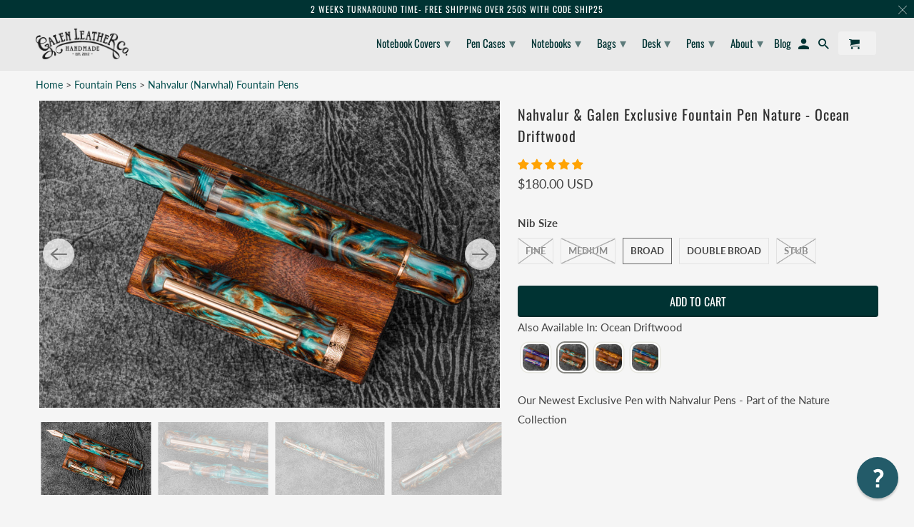

--- FILE ---
content_type: text/html; charset=utf-8
request_url: https://www.galenleather.com/products/nahvalur-galen-exclusive-fountain-pen-nature-ocean-driftwood
body_size: 74676
content:
<!DOCTYPE html>
<html data-template="product" lang="en">
  <head>
    <meta charset="utf-8">
    <meta http-equiv="cleartype" content="on">
    <meta name="robots" content="index,follow">
    <meta name="facebook-domain-verification" content="jupwgsnujt8uusc1xl2aqmxeuxp35e" />
    
    <!-- Google Tag Manager -->
    <script>(function(w,d,s,l,i){w[l]=w[l]||[];w[l].push({'gtm.start':
    new Date().getTime(),event:'gtm.js'});var f=d.getElementsByTagName(s)[0],
    j=d.createElement(s),dl=l!='dataLayer'?'&l='+l:'';j.async=true;j.src=
    'https://www.googletagmanager.com/gtm.js?id='+i+dl;f.parentNode.insertBefore(j,f);
    })(window,document,'script','dataLayer','GTM-WTK43D9');</script>
    <!-- End Google Tag Manager -->
    
    
    <title>Nahvalur &amp; Galen Exclusive Fountain Pen Nature - Ocean Driftwood - Galen Leather</title>

    
      <meta name="description" content="Nahvalur &amp; Galen Exclusive Nature is a piston filler fountain pen with a great ink capacity. Made of Bob Dupras resin. Discover this Special Edition fountain pen now." />
    

    

<meta name="author" content="Galen Leather">
<meta property="og:url" content="https://www.galenleather.com/products/nahvalur-galen-exclusive-fountain-pen-nature-ocean-driftwood">
<meta property="og:site_name" content="Galen Leather">



  <meta property="og:type" content="product">
  <meta property="og:title" content="Nahvalur &amp; Galen Exclusive Fountain Pen Nature - Ocean Driftwood">
  
    
      <meta property="og:image" content="https://www.galenleather.com/cdn/shop/files/Nahvalur-Galen-Exclusive-Fountain-Pen-Nature-Ocean-Driftwood-2_600x.jpg?v=1726831936">
      <meta property="og:image:secure_url" content="https://www.galenleather.com/cdn/shop/files/Nahvalur-Galen-Exclusive-Fountain-Pen-Nature-Ocean-Driftwood-2_600x.jpg?v=1726831936">
      <meta property="og:image:width" content="3200">
      <meta property="og:image:height" content="2133">
      <meta property="og:image:alt" content="Nahvalur &amp; Galen Exclusive Fountain Pen Nature - Ocean Driftwood">
      
    
      <meta property="og:image" content="https://www.galenleather.com/cdn/shop/files/Nahvalur-Galen-Exclusive-Fountain-Pen-Nature-Ocean-Driftwood_600x.jpg?v=1726831931">
      <meta property="og:image:secure_url" content="https://www.galenleather.com/cdn/shop/files/Nahvalur-Galen-Exclusive-Fountain-Pen-Nature-Ocean-Driftwood_600x.jpg?v=1726831931">
      <meta property="og:image:width" content="3200">
      <meta property="og:image:height" content="2133">
      <meta property="og:image:alt" content="Nahvalur &amp; Galen Exclusive Fountain Pen Nature - Ocean Driftwood">
      
    
      <meta property="og:image" content="https://www.galenleather.com/cdn/shop/files/Nahvalur-Galen-Exclusive-Fountain-Pen-Nature-Ocean-Driftwood-3_600x.jpg?v=1726831942">
      <meta property="og:image:secure_url" content="https://www.galenleather.com/cdn/shop/files/Nahvalur-Galen-Exclusive-Fountain-Pen-Nature-Ocean-Driftwood-3_600x.jpg?v=1726831942">
      <meta property="og:image:width" content="3200">
      <meta property="og:image:height" content="2133">
      <meta property="og:image:alt" content="Nahvalur &amp; Galen Exclusive Fountain Pen Nature - Ocean Driftwood">
      
    
  
  <meta property="product:price:amount" content="180.00">
  <meta property="product:price:currency" content="USD">



  <meta property="og:description" content="Nahvalur &amp; Galen Exclusive Nature is a piston filler fountain pen with a great ink capacity. Made of Bob Dupras resin. Discover this Special Edition fountain pen now.">




  <meta name="twitter:site" content="@galenleather">

<meta name="twitter:card" content="summary">

  <meta name="twitter:title" content="Nahvalur & Galen Exclusive Fountain Pen Nature - Ocean Driftwood">
  <meta name="twitter:description" content="Our Newest Exclusive Pen with Nahvalur Pens - Part of the Nature Collection Product Nahvalur &amp;amp; Galen Exclusive Fountain Pen - Ocean Driftwood Rose Gold Trim Description Introducing our Exclusive Collection, featuring people’s favorite resin blanks from Corl Creations by Bob Dupras, designed to capture the soothing vibes of nature&#39;s color themes. Nature Collection: Ocean Driftwood Inspired by the vibrant colors found in nature, the Ocean Driftwood pen showcases  a mix of teal, brown, and blue hues, evoking the colors of the ocean and driftwood. This pen is part of the Nature Collection, which upholds Nahvalur’s heritage with features such as an ink window, piston-filling mechanism, and our in-house stainless steel nibs. Available in fine, medium, broad, stub, and double broad sizes, this collection is crafted to provide an exceptional writing experience. Specs Condition New Brand Nahvalur Type Fountain Pens">
  <meta name="twitter:image:width" content="240">
  <meta name="twitter:image:height" content="240">
  <meta name="twitter:image" content="https://www.galenleather.com/cdn/shop/files/Nahvalur-Galen-Exclusive-Fountain-Pen-Nature-Ocean-Driftwood-2_240x.jpg?v=1726831936">
  <meta name="twitter:image:alt" content="Nahvalur &amp; Galen Exclusive Fountain Pen Nature - Ocean Driftwood">



    
    

    <!-- Mobile Specific Metas -->
    <meta name="HandheldFriendly" content="True">
    <meta name="MobileOptimized" content="320">
    <meta name="viewport" content="width=device-width,initial-scale=1">
    <meta name="theme-color" content="#f5f5f5">

    <!-- Stylesheets for Retina 4.7.3 -->
    <link href="//www.galenleather.com/cdn/shop/t/107/assets/styles.scss.css?v=184090902085000141391762527819" rel="stylesheet" type="text/css" media="all" />
    <link href="//www.galenleather.com/cdn/shop/t/107/assets/custom.css?v=143800584809189986821728769957" rel="stylesheet" type="text/css" media="all" />
    <!--[if lte IE 9]>
      <link href="//www.galenleather.com/cdn/shop/t/107/assets/ie.css?v=16370617434440559491599693110" rel="stylesheet" type="text/css" media="all" />
    <![endif]-->

    
      <link rel="shortcut icon" type="image/x-icon" href="//www.galenleather.com/cdn/shop/files/favicon-32x32_44447171-e139-4867-a01c-a6f368ee3596_180x180.png?v=1614298716">
      <link rel="apple-touch-icon" href="//www.galenleather.com/cdn/shop/files/favicon-32x32_44447171-e139-4867-a01c-a6f368ee3596_180x180.png?v=1614298716"/>
      <link rel="apple-touch-icon" sizes="72x72" href="//www.galenleather.com/cdn/shop/files/favicon-32x32_44447171-e139-4867-a01c-a6f368ee3596_72x72.png?v=1614298716"/>
      <link rel="apple-touch-icon" sizes="114x114" href="//www.galenleather.com/cdn/shop/files/favicon-32x32_44447171-e139-4867-a01c-a6f368ee3596_114x114.png?v=1614298716"/>
      <link rel="apple-touch-icon" sizes="180x180" href="//www.galenleather.com/cdn/shop/files/favicon-32x32_44447171-e139-4867-a01c-a6f368ee3596_180x180.png?v=1614298716"/>
      <link rel="apple-touch-icon" sizes="228x228" href="//www.galenleather.com/cdn/shop/files/favicon-32x32_44447171-e139-4867-a01c-a6f368ee3596_228x228.png?v=1614298716"/>
    

    <link rel="canonical" href="https://www.galenleather.com/products/nahvalur-galen-exclusive-fountain-pen-nature-ocean-driftwood" />

    

    
    
    

    <script>
      
Shopify = window.Shopify || {};Shopify.routes =Shopify.routes || {};Shopify.routes.cart_url = "\/cart";Shopify.theme_settings = {};Shopify.theme_settings.current_locale = "en";Shopify.theme_settings.shop_url = "https://www.galenleather.com";Shopify.translation =Shopify.translation || {};Shopify.translation.newsletter_success_text = "Thank you for joining our mailing list!";Shopify.translation.contact_field_email = "";Shopify.translation.menu = "Menu";Shopify.translation.search = "Search";Shopify.translation.agree_to_terms_warning = "You must agree with the terms and conditions to checkout.";Shopify.translation.cart_discount = "Discount";Shopify.translation.edit_cart = "Edit Cart";Shopify.translation.add_to_cart_success = "Translation missing: en.layout.general.add_to_cart_success";Shopify.translation.agree_to_terms_html = "I Agree with the Terms &amp; Conditions";Shopify.translation.checkout = "Checkout";Shopify.translation.or = "Translation missing: en.layout.general.or";Shopify.translation.continue_shopping = "Continue Shopping";Shopify.translation.empty_cart = "Your Cart is Empty";Shopify.translation.cart_total = "Item total";Shopify.translation.subtotal = "Subtotal";Shopify.translation.cart_notes = "Order Notes";Shopify.translation.product_add_to_cart_success = "Added";Shopify.translation.product_add_to_cart = "Add to Cart";Shopify.translation.product_notify_form_email = "Enter your email address...";Shopify.translation.product_notify_form_send = "Send";Shopify.translation.items_left_count_one = "item left";Shopify.translation.items_left_count_other = "items left";Shopify.translation.product_sold_out = "Sold Out";Shopify.translation.product_unavailable = "Unavailable";Shopify.translation.product_notify_form_success = "Thanks! We will notify you when this product becomes available!";


Currency = window.Currency || {};


Currency.shop_currency = "USD";
Currency.default_currency = "USD";
Currency.display_format = "money_with_currency_format";
Currency.money_format = "${{amount}} USD";
Currency.money_format_no_currency = "${{amount}} USD";
Currency.money_format_currency = "${{amount}} USD";
Currency.native_multi_currency = false;
    </script>

    <script src="//www.galenleather.com/cdn/shop/t/107/assets/app.js?v=7048667055224315101602512832" type="text/javascript"></script>
    
    
         


<script>
    var _support = _support || { 'ui': { 'trigger': '#support-link,[href="/contact"]', 'container': '#reamaze-kb' }, 'user': {} };
    _support['ui']['widget'] = true;



</script>    
    
    

    <script>window.performance && window.performance.mark && window.performance.mark('shopify.content_for_header.start');</script><meta name="google-site-verification" content="d7XoLdMXCnPwBQpDb8KUnC-xF1toWjK9dRtbMnAk1I8">
<meta name="google-site-verification" content="OV6b5mkhZ7a4ZlH1R-RJ9pPyJ7O32nzeILxlZdkMlDM">
<meta id="shopify-digital-wallet" name="shopify-digital-wallet" content="/5757177/digital_wallets/dialog">
<meta name="shopify-checkout-api-token" content="3d1a2a801ce83dc5f0599694b4cf6f12">
<meta id="in-context-paypal-metadata" data-shop-id="5757177" data-venmo-supported="false" data-environment="production" data-locale="en_US" data-paypal-v4="true" data-currency="USD">
<link rel="alternate" type="application/json+oembed" href="https://www.galenleather.com/products/nahvalur-galen-exclusive-fountain-pen-nature-ocean-driftwood.oembed">
<script async="async" src="/checkouts/internal/preloads.js?locale=en-US"></script>
<script id="shopify-features" type="application/json">{"accessToken":"3d1a2a801ce83dc5f0599694b4cf6f12","betas":["rich-media-storefront-analytics"],"domain":"www.galenleather.com","predictiveSearch":true,"shopId":5757177,"locale":"en"}</script>
<script>var Shopify = Shopify || {};
Shopify.shop = "galenleather.myshopify.com";
Shopify.locale = "en";
Shopify.currency = {"active":"USD","rate":"1.0"};
Shopify.country = "US";
Shopify.theme = {"name":"Retina-(Aug-28-2020)|Boldbackup|Sep9.20","id":83599851597,"schema_name":"Retina","schema_version":"4.7.3","theme_store_id":null,"role":"main"};
Shopify.theme.handle = "null";
Shopify.theme.style = {"id":null,"handle":null};
Shopify.cdnHost = "www.galenleather.com/cdn";
Shopify.routes = Shopify.routes || {};
Shopify.routes.root = "/";</script>
<script type="module">!function(o){(o.Shopify=o.Shopify||{}).modules=!0}(window);</script>
<script>!function(o){function n(){var o=[];function n(){o.push(Array.prototype.slice.apply(arguments))}return n.q=o,n}var t=o.Shopify=o.Shopify||{};t.loadFeatures=n(),t.autoloadFeatures=n()}(window);</script>
<script id="shop-js-analytics" type="application/json">{"pageType":"product"}</script>
<script defer="defer" async type="module" src="//www.galenleather.com/cdn/shopifycloud/shop-js/modules/v2/client.init-shop-cart-sync_DRRuZ9Jb.en.esm.js"></script>
<script defer="defer" async type="module" src="//www.galenleather.com/cdn/shopifycloud/shop-js/modules/v2/chunk.common_Bq80O0pE.esm.js"></script>
<script type="module">
  await import("//www.galenleather.com/cdn/shopifycloud/shop-js/modules/v2/client.init-shop-cart-sync_DRRuZ9Jb.en.esm.js");
await import("//www.galenleather.com/cdn/shopifycloud/shop-js/modules/v2/chunk.common_Bq80O0pE.esm.js");

  window.Shopify.SignInWithShop?.initShopCartSync?.({"fedCMEnabled":true,"windoidEnabled":true});

</script>
<script>(function() {
  var isLoaded = false;
  function asyncLoad() {
    if (isLoaded) return;
    isLoaded = true;
    var urls = ["https:\/\/load.csell.co\/assets\/js\/cross-sell.js?shop=galenleather.myshopify.com","https:\/\/load.csell.co\/assets\/v2\/js\/core\/xsell.js?shop=galenleather.myshopify.com","https:\/\/cdn.verifypass.com\/seller\/launcher.js?shop=galenleather.myshopify.com","https:\/\/cozycountryredirectiii.addons.business\/js\/eggbox\/5584\/script_a7b2a296214ef67672378f1c0bc6ef1b.js?v=1\u0026sign=a7b2a296214ef67672378f1c0bc6ef1b\u0026shop=galenleather.myshopify.com","\/\/cdn.shopify.com\/proxy\/1f5bc549e6e03b85a20994609e8d629af91a2a413e44ee60dbf326bf120440ef\/product-colors.platmart.app\/platmart-product-colors.js?shop=galenleather.myshopify.com\u0026sp-cache-control=cHVibGljLCBtYXgtYWdlPTkwMA","https:\/\/shy.elfsight.com\/p\/platform.js?shop=galenleather.myshopify.com","https:\/\/media.receiptful.com\/scripts\/shopify.js?shop=galenleather.myshopify.com"];
    for (var i = 0; i < urls.length; i++) {
      var s = document.createElement('script');
      s.type = 'text/javascript';
      s.async = true;
      s.src = urls[i];
      var x = document.getElementsByTagName('script')[0];
      x.parentNode.insertBefore(s, x);
    }
  };
  if(window.attachEvent) {
    window.attachEvent('onload', asyncLoad);
  } else {
    window.addEventListener('load', asyncLoad, false);
  }
})();</script>
<script id="__st">var __st={"a":5757177,"offset":-21600,"reqid":"6150be26-922e-4076-a2ae-2537c2ad7629-1763740220","pageurl":"www.galenleather.com\/products\/nahvalur-galen-exclusive-fountain-pen-nature-ocean-driftwood","u":"6ce77ce8ac10","p":"product","rtyp":"product","rid":8896130253032};</script>
<script>window.ShopifyPaypalV4VisibilityTracking = true;</script>
<script id="captcha-bootstrap">!function(){'use strict';const t='contact',e='account',n='new_comment',o=[[t,t],['blogs',n],['comments',n],[t,'customer']],c=[[e,'customer_login'],[e,'guest_login'],[e,'recover_customer_password'],[e,'create_customer']],r=t=>t.map((([t,e])=>`form[action*='/${t}']:not([data-nocaptcha='true']) input[name='form_type'][value='${e}']`)).join(','),a=t=>()=>t?[...document.querySelectorAll(t)].map((t=>t.form)):[];function s(){const t=[...o],e=r(t);return a(e)}const i='password',u='form_key',d=['recaptcha-v3-token','g-recaptcha-response','h-captcha-response',i],f=()=>{try{return window.sessionStorage}catch{return}},m='__shopify_v',_=t=>t.elements[u];function p(t,e,n=!1){try{const o=window.sessionStorage,c=JSON.parse(o.getItem(e)),{data:r}=function(t){const{data:e,action:n}=t;return t[m]||n?{data:e,action:n}:{data:t,action:n}}(c);for(const[e,n]of Object.entries(r))t.elements[e]&&(t.elements[e].value=n);n&&o.removeItem(e)}catch(o){console.error('form repopulation failed',{error:o})}}const l='form_type',E='cptcha';function T(t){t.dataset[E]=!0}const w=window,h=w.document,L='Shopify',v='ce_forms',y='captcha';let A=!1;((t,e)=>{const n=(g='f06e6c50-85a8-45c8-87d0-21a2b65856fe',I='https://cdn.shopify.com/shopifycloud/storefront-forms-hcaptcha/ce_storefront_forms_captcha_hcaptcha.v1.5.2.iife.js',D={infoText:'Protected by hCaptcha',privacyText:'Privacy',termsText:'Terms'},(t,e,n)=>{const o=w[L][v],c=o.bindForm;if(c)return c(t,g,e,D).then(n);var r;o.q.push([[t,g,e,D],n]),r=I,A||(h.body.append(Object.assign(h.createElement('script'),{id:'captcha-provider',async:!0,src:r})),A=!0)});var g,I,D;w[L]=w[L]||{},w[L][v]=w[L][v]||{},w[L][v].q=[],w[L][y]=w[L][y]||{},w[L][y].protect=function(t,e){n(t,void 0,e),T(t)},Object.freeze(w[L][y]),function(t,e,n,w,h,L){const[v,y,A,g]=function(t,e,n){const i=e?o:[],u=t?c:[],d=[...i,...u],f=r(d),m=r(i),_=r(d.filter((([t,e])=>n.includes(e))));return[a(f),a(m),a(_),s()]}(w,h,L),I=t=>{const e=t.target;return e instanceof HTMLFormElement?e:e&&e.form},D=t=>v().includes(t);t.addEventListener('submit',(t=>{const e=I(t);if(!e)return;const n=D(e)&&!e.dataset.hcaptchaBound&&!e.dataset.recaptchaBound,o=_(e),c=g().includes(e)&&(!o||!o.value);(n||c)&&t.preventDefault(),c&&!n&&(function(t){try{if(!f())return;!function(t){const e=f();if(!e)return;const n=_(t);if(!n)return;const o=n.value;o&&e.removeItem(o)}(t);const e=Array.from(Array(32),(()=>Math.random().toString(36)[2])).join('');!function(t,e){_(t)||t.append(Object.assign(document.createElement('input'),{type:'hidden',name:u})),t.elements[u].value=e}(t,e),function(t,e){const n=f();if(!n)return;const o=[...t.querySelectorAll(`input[type='${i}']`)].map((({name:t})=>t)),c=[...d,...o],r={};for(const[a,s]of new FormData(t).entries())c.includes(a)||(r[a]=s);n.setItem(e,JSON.stringify({[m]:1,action:t.action,data:r}))}(t,e)}catch(e){console.error('failed to persist form',e)}}(e),e.submit())}));const S=(t,e)=>{t&&!t.dataset[E]&&(n(t,e.some((e=>e===t))),T(t))};for(const o of['focusin','change'])t.addEventListener(o,(t=>{const e=I(t);D(e)&&S(e,y())}));const B=e.get('form_key'),M=e.get(l),P=B&&M;t.addEventListener('DOMContentLoaded',(()=>{const t=y();if(P)for(const e of t)e.elements[l].value===M&&p(e,B);[...new Set([...A(),...v().filter((t=>'true'===t.dataset.shopifyCaptcha))])].forEach((e=>S(e,t)))}))}(h,new URLSearchParams(w.location.search),n,t,e,['guest_login'])})(!0,!0)}();</script>
<script integrity="sha256-52AcMU7V7pcBOXWImdc/TAGTFKeNjmkeM1Pvks/DTgc=" data-source-attribution="shopify.loadfeatures" defer="defer" src="//www.galenleather.com/cdn/shopifycloud/storefront/assets/storefront/load_feature-81c60534.js" crossorigin="anonymous"></script>
<script data-source-attribution="shopify.dynamic_checkout.dynamic.init">var Shopify=Shopify||{};Shopify.PaymentButton=Shopify.PaymentButton||{isStorefrontPortableWallets:!0,init:function(){window.Shopify.PaymentButton.init=function(){};var t=document.createElement("script");t.src="https://www.galenleather.com/cdn/shopifycloud/portable-wallets/latest/portable-wallets.en.js",t.type="module",document.head.appendChild(t)}};
</script>
<script data-source-attribution="shopify.dynamic_checkout.buyer_consent">
  function portableWalletsHideBuyerConsent(e){var t=document.getElementById("shopify-buyer-consent"),n=document.getElementById("shopify-subscription-policy-button");t&&n&&(t.classList.add("hidden"),t.setAttribute("aria-hidden","true"),n.removeEventListener("click",e))}function portableWalletsShowBuyerConsent(e){var t=document.getElementById("shopify-buyer-consent"),n=document.getElementById("shopify-subscription-policy-button");t&&n&&(t.classList.remove("hidden"),t.removeAttribute("aria-hidden"),n.addEventListener("click",e))}window.Shopify?.PaymentButton&&(window.Shopify.PaymentButton.hideBuyerConsent=portableWalletsHideBuyerConsent,window.Shopify.PaymentButton.showBuyerConsent=portableWalletsShowBuyerConsent);
</script>
<script data-source-attribution="shopify.dynamic_checkout.cart.bootstrap">document.addEventListener("DOMContentLoaded",(function(){function t(){return document.querySelector("shopify-accelerated-checkout-cart, shopify-accelerated-checkout")}if(t())Shopify.PaymentButton.init();else{new MutationObserver((function(e,n){t()&&(Shopify.PaymentButton.init(),n.disconnect())})).observe(document.body,{childList:!0,subtree:!0})}}));
</script>
<link id="shopify-accelerated-checkout-styles" rel="stylesheet" media="screen" href="https://www.galenleather.com/cdn/shopifycloud/portable-wallets/latest/accelerated-checkout-backwards-compat.css" crossorigin="anonymous">
<style id="shopify-accelerated-checkout-cart">
        #shopify-buyer-consent {
  margin-top: 1em;
  display: inline-block;
  width: 100%;
}

#shopify-buyer-consent.hidden {
  display: none;
}

#shopify-subscription-policy-button {
  background: none;
  border: none;
  padding: 0;
  text-decoration: underline;
  font-size: inherit;
  cursor: pointer;
}

#shopify-subscription-policy-button::before {
  box-shadow: none;
}

      </style>

<script>window.performance && window.performance.mark && window.performance.mark('shopify.content_for_header.end');</script>

<script>
    window.BOLD = window.BOLD || {};
        window.BOLD.options = window.BOLD.options || {};
        window.BOLD.options.settings = window.BOLD.options.settings || {};
        window.BOLD.options.settings.v1_variant_mode = window.BOLD.options.settings.v1_variant_mode || true;
        window.BOLD.options.settings.hybrid_fix_auto_insert_inputs =
        window.BOLD.options.settings.hybrid_fix_auto_insert_inputs || true;
</script>

<script>window.BOLD = window.BOLD || {};
    window.BOLD.common = window.BOLD.common || {};
    window.BOLD.common.Shopify = window.BOLD.common.Shopify || {};
    window.BOLD.common.Shopify.shop = {
      domain: 'www.galenleather.com',
      permanent_domain: 'galenleather.myshopify.com',
      url: 'https://www.galenleather.com',
      secure_url: 'https://www.galenleather.com',
      money_format: "\u003cspan class=money\u003e${{amount}} USD\u003c\/span\u003e",
      currency: "USD"
    };
    window.BOLD.common.Shopify.customer = {
      id: null,
      tags: null,
    };
    window.BOLD.common.Shopify.cart = {"note":null,"attributes":{},"original_total_price":0,"total_price":0,"total_discount":0,"total_weight":0.0,"item_count":0,"items":[],"requires_shipping":false,"currency":"USD","items_subtotal_price":0,"cart_level_discount_applications":[],"checkout_charge_amount":0};
    window.BOLD.common.template = 'product';window.BOLD.common.Shopify.formatMoney = function(money, format) {
        function n(t, e) {
            return "undefined" == typeof t ? e : t
        }
        function r(t, e, r, i) {
            if (e = n(e, 2),
                r = n(r, ","),
                i = n(i, "."),
            isNaN(t) || null == t)
                return 0;
            t = (t / 100).toFixed(e);
            var o = t.split(".")
                , a = o[0].replace(/(\d)(?=(\d\d\d)+(?!\d))/g, "$1" + r)
                , s = o[1] ? i + o[1] : "";
            return a + s
        }
        "string" == typeof money && (money = money.replace(".", ""));
        var i = ""
            , o = /\{\{\s*(\w+)\s*\}\}/
            , a = format || window.BOLD.common.Shopify.shop.money_format || window.Shopify.money_format || "$ {{ amount }}";
        switch (a.match(o)[1]) {
            case "amount":
                i = r(money, 2, ",", ".");
                break;
            case "amount_no_decimals":
                i = r(money, 0, ",", ".");
                break;
            case "amount_with_comma_separator":
                i = r(money, 2, ".", ",");
                break;
            case "amount_no_decimals_with_comma_separator":
                i = r(money, 0, ".", ",");
                break;
            case "amount_with_space_separator":
                i = r(money, 2, " ", ",");
                break;
            case "amount_no_decimals_with_space_separator":
                i = r(money, 0, " ", ",");
                break;
            case "amount_with_apostrophe_separator":
                i = r(money, 2, "'", ".");
                break;
        }
        return a.replace(o, i);
    };
    window.BOLD.common.Shopify.saveProduct = function (handle, product) {
      if (typeof handle === 'string' && typeof window.BOLD.common.Shopify.products[handle] === 'undefined') {
        if (typeof product === 'number') {
          window.BOLD.common.Shopify.handles[product] = handle;
          product = { id: product };
        }
        window.BOLD.common.Shopify.products[handle] = product;
      }
    };
    window.BOLD.common.Shopify.saveVariant = function (variant_id, variant) {
      if (typeof variant_id === 'number' && typeof window.BOLD.common.Shopify.variants[variant_id] === 'undefined') {
        window.BOLD.common.Shopify.variants[variant_id] = variant;
      }
    };window.BOLD.common.Shopify.products = window.BOLD.common.Shopify.products || {};
    window.BOLD.common.Shopify.variants = window.BOLD.common.Shopify.variants || {};
    window.BOLD.common.Shopify.handles = window.BOLD.common.Shopify.handles || {};window.BOLD.common.Shopify.handle = "nahvalur-galen-exclusive-fountain-pen-nature-ocean-driftwood"
window.BOLD.common.Shopify.saveProduct("nahvalur-galen-exclusive-fountain-pen-nature-ocean-driftwood", 8896130253032);window.BOLD.common.Shopify.saveVariant(46519730209000, { product_id: 8896130253032, product_handle: "nahvalur-galen-exclusive-fountain-pen-nature-ocean-driftwood", price: 18000, group_id: '', csp_metafield: {}});window.BOLD.common.Shopify.saveVariant(46519730241768, { product_id: 8896130253032, product_handle: "nahvalur-galen-exclusive-fountain-pen-nature-ocean-driftwood", price: 18000, group_id: '', csp_metafield: {}});window.BOLD.common.Shopify.saveVariant(46519730274536, { product_id: 8896130253032, product_handle: "nahvalur-galen-exclusive-fountain-pen-nature-ocean-driftwood", price: 18000, group_id: '', csp_metafield: {}});window.BOLD.common.Shopify.saveVariant(46519730307304, { product_id: 8896130253032, product_handle: "nahvalur-galen-exclusive-fountain-pen-nature-ocean-driftwood", price: 18000, group_id: '', csp_metafield: {}});window.BOLD.common.Shopify.saveVariant(46519730340072, { product_id: 8896130253032, product_handle: "nahvalur-galen-exclusive-fountain-pen-nature-ocean-driftwood", price: 18000, group_id: '', csp_metafield: {}});window.BOLD.apps_installed = {"Product Options":2} || {};window.BOLD.common.Shopify.metafields = window.BOLD.common.Shopify.metafields || {};window.BOLD.common.Shopify.metafields["bold_rp"] = {};window.BOLD.common.Shopify.metafields["bold_csp_defaults"] = {};window.BOLD.common.cacheParams = window.BOLD.common.cacheParams || {};
    window.BOLD.common.cacheParams.options = 1667986196;
</script>

<script>
    window.BOLD.common.cacheParams.options = 1763645902;
</script>
<link href="//www.galenleather.com/cdn/shop/t/107/assets/bold-options.css?v=33284231029900306451728376308" rel="stylesheet" type="text/css" media="all" />
<script defer src="https://options.shopapps.site/js/options.js"></script>

    <noscript>
      <style>
        img.lazyload[data-sizes="auto"] {
          display: none !important;
        }
        .image__fallback {
          width: 100vw;
          display: block !important;
          max-width: 100vw !important;
          margin-bottom: 0;
        }
        .no-js-only {
          display: inherit !important;
        }
        .icon-cart.cart-button {
          display: none;
        }
        .lazyload {
          opacity: 1;
          -webkit-filter: blur(0);
          filter: blur(0);
        }
        .animate_right,
        .animate_left,
        .animate_up,
        .animate_down {
          opacity: 1;
        }
        .product_section .product_form {
          opacity: 1;
        }
        .multi_select,
        form .select {
          display: block !important;
        }
        .swatch_options {
          display: none;
        }
        .primary_logo {
          display: block;
        }
      </style>
    </noscript>
    
<!-- Start of Judge.me Core -->
<link rel="dns-prefetch" href="https://cdn.judge.me/">
<script data-cfasync='false' class='jdgm-settings-script'>window.jdgmSettings={"pagination":10,"disable_web_reviews":false,"badge_no_review_text":"No reviews","badge_n_reviews_text":"{{ n }} review/reviews","badge_star_color":"#ffa303","hide_badge_preview_if_no_reviews":true,"badge_hide_text":false,"enforce_center_preview_badge":false,"widget_title":"Customer Reviews","widget_open_form_text":"Write a review","widget_close_form_text":"Cancel review","widget_refresh_page_text":"Refresh page","widget_summary_text":"Based on {{ number_of_reviews }} review/reviews","widget_no_review_text":"Be the first to write a review","widget_name_field_text":"Display name","widget_verified_name_field_text":"Verified Name (public)","widget_name_placeholder_text":"Display name","widget_required_field_error_text":"This field is required.","widget_email_field_text":"Email address","widget_verified_email_field_text":"Verified Email (private, can not be edited)","widget_email_placeholder_text":"Your email address","widget_email_field_error_text":"Please enter a valid email address.","widget_rating_field_text":"Rating","widget_review_title_field_text":"Review Title","widget_review_title_placeholder_text":"Give your review a title","widget_review_body_field_text":"Review content","widget_review_body_placeholder_text":"Start writing here...","widget_pictures_field_text":"Picture/Video (optional)","widget_submit_review_text":"Submit Review","widget_submit_verified_review_text":"Submit Verified Review","widget_submit_success_msg_with_auto_publish":"Thank you! Please refresh the page in a few moments to see your review. You can remove or edit your review by logging into \u003ca href='https://judge.me/login' target='_blank' rel='nofollow noopener'\u003eJudge.me\u003c/a\u003e","widget_submit_success_msg_no_auto_publish":"Thank you! Your review will be published as soon as it is approved by the shop admin. You can remove or edit your review by logging into \u003ca href='https://judge.me/login' target='_blank' rel='nofollow noopener'\u003eJudge.me\u003c/a\u003e","widget_show_default_reviews_out_of_total_text":"Showing {{ n_reviews_shown }} out of {{ n_reviews }} reviews.","widget_show_all_link_text":"Show all","widget_show_less_link_text":"Show less","widget_author_said_text":"{{ reviewer_name }} said:","widget_days_text":"{{ n }} days ago","widget_weeks_text":"{{ n }} week/weeks ago","widget_months_text":"{{ n }} month/months ago","widget_years_text":"{{ n }} year/years ago","widget_yesterday_text":"Yesterday","widget_today_text":"Today","widget_replied_text":"\u003e\u003e {{ shop_name }} replied:","widget_read_more_text":"Read more","widget_reviewer_name_as_initial":"last_initial","widget_rating_filter_color":"#ffa303","widget_rating_filter_see_all_text":"See all reviews","widget_sorting_most_recent_text":"Most Recent","widget_sorting_highest_rating_text":"Highest Rating","widget_sorting_lowest_rating_text":"Lowest Rating","widget_sorting_with_pictures_text":"Only Pictures","widget_sorting_most_helpful_text":"Most Helpful","widget_open_question_form_text":"Ask a question","widget_reviews_subtab_text":"Reviews","widget_questions_subtab_text":"Questions","widget_question_label_text":"Question","widget_answer_label_text":"Answer","widget_question_placeholder_text":"Write your question here","widget_submit_question_text":"Submit Question","widget_question_submit_success_text":"Thank you for your question! We will notify you once it gets answered.","widget_star_color":"#ffa303","verified_badge_text":"Verified","verified_badge_bg_color":"#747471","verified_badge_text_color":"#e0dada","verified_badge_placement":"left-of-reviewer-name","widget_review_max_height":2,"widget_hide_border":false,"widget_social_share":false,"widget_thumb":false,"widget_review_location_show":true,"widget_location_format":"country_iso_code","all_reviews_include_out_of_store_products":true,"all_reviews_out_of_store_text":"(out of store)","all_reviews_product_name_prefix_text":"about","enable_review_pictures":true,"enable_question_anwser":true,"default_sort_method":"pictures-first","widget_product_reviews_subtab_text":"Product Reviews","widget_shop_reviews_subtab_text":"Shop Reviews","widget_write_a_store_review_text":"Write a Store Review","widget_other_languages_heading":"Reviews in Other Languages","widget_translate_review_text":"Translate review to {{ language }}","widget_translating_review_text":"Translating...","widget_show_original_translation_text":"Show original ({{ language }})","widget_translate_review_failed_text":"Review couldn't be translated.","widget_translate_review_retry_text":"Retry","widget_translate_review_try_again_later_text":"Try again later","show_product_url_for_grouped_product":true,"widget_sorting_pictures_first_text":"Pictures First","floating_tab_button_name":"★ Reviews","floating_tab_title":"Let customers speak for us","floating_tab_url":"","floating_tab_url_enabled":true,"all_reviews_text_badge_text":"Customers rate us {{ shop.metafields.judgeme.all_reviews_rating | round: 1 }}/5 based on {{ shop.metafields.judgeme.all_reviews_count }} reviews.","all_reviews_text_badge_text_branded_style":"{{ shop.metafields.judgeme.all_reviews_rating | round: 1 }} out of 5 stars based on {{ shop.metafields.judgeme.all_reviews_count }} reviews","all_reviews_text_badge_url":"","featured_carousel_title":"Let customers speak for us","featured_carousel_count_text":"from {{ n }} reviews","featured_carousel_url":"","verified_count_badge_url":"","widget_histogram_use_custom_color":true,"widget_star_use_custom_color":true,"widget_verified_badge_use_custom_color":true,"picture_reminder_submit_button":"Upload Pictures","enable_review_videos":true,"mute_video_by_default":true,"widget_sorting_videos_first_text":"Videos First","widget_review_pending_text":"Pending","social_share_options_order":"Twitter","remove_microdata_snippet":true,"preview_badge_show_question_text":true,"preview_badge_no_question_text":"No questions","preview_badge_n_question_text":"{{ number_of_questions }} question/questions","qa_badge_show_icon":true,"qa_badge_icon_color":"#c4590c","remove_judgeme_branding":true,"widget_add_search_bar":true,"widget_search_bar_placeholder":"Search reviews","widget_sorting_verified_only_text":"Verified only","featured_carousel_more_reviews_button_text":"Read more reviews","featured_carousel_view_product_button_text":"View product","all_reviews_page_load_more_text":"Load More Reviews","widget_public_name_text":"displayed publicly like","default_reviewer_name_has_non_latin":true,"widget_reviewer_anonymous":"Anonymous","medals_widget_title":"Judge.me Review Medals","show_reviewer_avatar":false,"widget_invalid_yt_video_url_error_text":"Not a YouTube video URL","widget_max_length_field_error_text":"Please enter no more than {0} characters.","widget_show_country_flag":true,"widget_verified_by_shop_text":"Verified by Shop","widget_show_photo_gallery":true,"widget_load_with_code_splitting":true,"widget_ugc_title":"Made by us, Shared by you","widget_ugc_subtitle":"Tag us to see your picture featured in our page","widget_ugc_primary_button_text":"Buy Now","widget_ugc_secondary_button_text":"Load More","widget_ugc_reviews_button_text":"View Reviews","widget_rating_metafield_value_type":true,"widget_summary_average_rating_text":"{{ average_rating }} out of 5","widget_media_grid_title":"Customer photos \u0026 videos","widget_media_grid_see_more_text":"See more","widget_round_style":true,"widget_show_product_medals":false,"widget_verified_by_judgeme_text":"Verified by Judge.me","widget_show_store_medals":false,"widget_verified_by_judgeme_text_in_store_medals":"Verified by Judge.me","widget_media_field_exceed_quantity_message":"Sorry, we can only accept {{ max_media }} for one review.","widget_media_field_exceed_limit_message":"{{ file_name }} is too large, please select a {{ media_type }} less than {{ size_limit }}MB.","widget_review_submitted_text":"Review Submitted!","widget_question_submitted_text":"Question Submitted!","widget_close_form_text_question":"Cancel","widget_write_your_answer_here_text":"Write your answer here","widget_enabled_branded_link":true,"widget_show_collected_by_judgeme":false,"widget_collected_by_judgeme_text":"collected by Judge.me","widget_pagination_type":"load_more","widget_load_more_text":"Load More","widget_full_review_text":"Full Review","widget_read_more_reviews_text":"Read More Reviews","widget_read_questions_text":"Read Questions","widget_questions_and_answers_text":"Questions \u0026 Answers","widget_verified_by_text":"Verified by","widget_verified_text":"Verified","widget_number_of_reviews_text":"{{ number_of_reviews }} reviews","widget_back_button_text":"Back","widget_next_button_text":"Next","widget_custom_forms_filter_button":"Filters","custom_forms_style":"vertical","how_reviews_are_collected":"How reviews are collected?","widget_show_review_keywords":true,"widget_gdpr_statement":"How we use your data: We'll only contact you about the review you left, and only if necessary. By submitting your review, you agree to Judge.me's \u003ca href='https://judge.me/terms' target='_blank' rel='nofollow noopener'\u003eterms\u003c/a\u003e, \u003ca href='https://judge.me/privacy' target='_blank' rel='nofollow noopener'\u003eprivacy\u003c/a\u003e and \u003ca href='https://judge.me/content-policy' target='_blank' rel='nofollow noopener'\u003econtent\u003c/a\u003e policies.","review_snippet_widget_round_border_style":true,"review_snippet_widget_card_color":"#FFFFFF","review_snippet_widget_slider_arrows_background_color":"#FFFFFF","review_snippet_widget_slider_arrows_color":"#000000","review_snippet_widget_star_color":"#108474","all_reviews_product_variant_label_text":"Variant: ","widget_show_verified_branding":false,"redirect_reviewers_invited_via_email":"review_widget","review_content_screen_title_text":"How would you rate this product?","review_content_introduction_text":"We would love it if you would share a bit about your experience.","one_star_review_guidance_text":"Poor","five_star_review_guidance_text":"Great","customer_information_screen_title_text":"About you","customer_information_introduction_text":"Please tell us more about you.","custom_questions_screen_title_text":"Your experience in more detail","custom_questions_introduction_text":"Here are a few questions to help us understand more about your experience.","review_submitted_screen_title_text":"Thanks for your review!","review_submitted_screen_thank_you_text":"We are processing it and it will appear on the store soon.","review_submitted_screen_email_verification_text":"Please confirm your email by clicking the link we just sent you. This helps us keep reviews authentic.","review_submitted_request_store_review_text":"Would you like to share your experience of shopping with us?","review_submitted_review_other_products_text":"Would you like to review these products?","reviewer_media_screen_title_picture_text":"Share a picture","reviewer_media_introduction_picture_text":"Upload a photo to support your review.","reviewer_media_screen_title_video_text":"Share a video","reviewer_media_introduction_video_text":"Upload a video to support your review.","reviewer_media_screen_title_picture_or_video_text":"Share a picture or video","reviewer_media_introduction_picture_or_video_text":"Upload a photo or video to support your review.","reviewer_media_youtube_url_text":"Paste your Youtube URL here","advanced_settings_next_step_button_text":"Next","advanced_settings_close_review_button_text":"Close","write_review_flow_required_text":"Required","write_review_flow_privacy_message_text":"We respect your privacy.","write_review_flow_anonymous_text":"Post review as anonymous","write_review_flow_visibility_text":"This won't be visible to other customers.","write_review_flow_multiple_selection_help_text":"Select as many as you like","write_review_flow_single_selection_help_text":"Select one option","write_review_flow_required_field_error_text":"This field is required","write_review_flow_invalid_email_error_text":"Please enter a valid email address","write_review_flow_max_length_error_text":"Max. {{ max_length }} characters.","write_review_flow_media_upload_text":"\u003cb\u003eClick to upload\u003c/b\u003e or drag and drop","write_review_flow_gdpr_statement":"We'll only contact you about your review if necessary. By submitting your review, you agree to our \u003ca href='https://judge.me/terms' target='_blank' rel='nofollow noopener'\u003eterms and conditions\u003c/a\u003e and \u003ca href='https://judge.me/privacy' target='_blank' rel='nofollow noopener'\u003eprivacy policy\u003c/a\u003e.","transparency_badges_collected_via_store_invite_text":"Review collected via store invitation","transparency_badges_from_another_provider_text":"Review collected from another provider","transparency_badges_collected_from_store_visitor_text":"Review collected from a store visitor","transparency_badges_written_in_google_text":"Review written in Google","transparency_badges_written_in_etsy_text":"Review written in Etsy","transparency_badges_written_in_shop_app_text":"Review written in Shop App","transparency_badges_earned_reward_text":"Review earned a reward for future purchase","preview_badge_product_page_install_preference":true,"review_widget_install_preference":"inside-tab","platform":"shopify","branding_url":"https://app.judge.me/reviews/stores/galenleather","branding_text":"Powered by Judge.me","locale":"en","reply_name":"Galen Leather","widget_version":"3.0","footer":true,"autopublish":true,"review_dates":true,"enable_custom_form":false,"shop_use_review_site":true,"shop_locale":"en","enable_multi_locales_translations":true,"show_review_title_input":true,"review_verification_email_status":"always","can_be_branded":true,"reply_name_text":"Galen Leather"};</script> <style class='jdgm-settings-style'>.jdgm-xx{left:0}:root{--jdgm-primary-color: #108474;--jdgm-secondary-color: rgba(16,132,116,0.1);--jdgm-star-color: #ffa303;--jdgm-write-review-text-color: white;--jdgm-write-review-bg-color: #108474;--jdgm-paginate-color: #108474;--jdgm-border-radius: 10;--jdgm-reviewer-name-color: #108474}.jdgm-histogram__bar-content{background-color:#ffa303}.jdgm-rev[data-verified-buyer=true] .jdgm-rev__icon.jdgm-rev__icon:after,.jdgm-rev__buyer-badge.jdgm-rev__buyer-badge{color:#e0dada;background-color:#747471}.jdgm-review-widget--small .jdgm-gallery.jdgm-gallery .jdgm-gallery__thumbnail-link:nth-child(8) .jdgm-gallery__thumbnail-wrapper.jdgm-gallery__thumbnail-wrapper:before{content:"See more"}@media only screen and (min-width: 768px){.jdgm-gallery.jdgm-gallery .jdgm-gallery__thumbnail-link:nth-child(8) .jdgm-gallery__thumbnail-wrapper.jdgm-gallery__thumbnail-wrapper:before{content:"See more"}}.jdgm-preview-badge .jdgm-star.jdgm-star{color:#ffa303}.jdgm-prev-badge[data-average-rating='0.00']{display:none !important}.jdgm-rev .jdgm-rev__icon{display:none !important}.jdgm-author-fullname{display:none !important}.jdgm-author-all-initials{display:none !important}.jdgm-rev-widg__title{visibility:hidden}.jdgm-rev-widg__summary-text{visibility:hidden}.jdgm-prev-badge__text{visibility:hidden}.jdgm-rev__prod-link-prefix:before{content:'about'}.jdgm-rev__variant-label:before{content:'Variant: '}.jdgm-rev__out-of-store-text:before{content:'(out of store)'}@media only screen and (min-width: 768px){.jdgm-rev__pics .jdgm-rev_all-rev-page-picture-separator,.jdgm-rev__pics .jdgm-rev__product-picture{display:none}}@media only screen and (max-width: 768px){.jdgm-rev__pics .jdgm-rev_all-rev-page-picture-separator,.jdgm-rev__pics .jdgm-rev__product-picture{display:none}}.jdgm-preview-badge[data-template="collection"]{display:none !important}.jdgm-preview-badge[data-template="index"]{display:none !important}.jdgm-verified-count-badget[data-from-snippet="true"]{display:none !important}.jdgm-carousel-wrapper[data-from-snippet="true"]{display:none !important}.jdgm-all-reviews-text[data-from-snippet="true"]{display:none !important}.jdgm-medals-section[data-from-snippet="true"]{display:none !important}.jdgm-ugc-media-wrapper[data-from-snippet="true"]{display:none !important}.jdgm-review-snippet-widget .jdgm-rev-snippet-widget__cards-container .jdgm-rev-snippet-card{border-radius:8px;background:#fff}.jdgm-review-snippet-widget .jdgm-rev-snippet-widget__cards-container .jdgm-rev-snippet-card__rev-rating .jdgm-star{color:#108474}.jdgm-review-snippet-widget .jdgm-rev-snippet-widget__prev-btn,.jdgm-review-snippet-widget .jdgm-rev-snippet-widget__next-btn{border-radius:50%;background:#fff}.jdgm-review-snippet-widget .jdgm-rev-snippet-widget__prev-btn>svg,.jdgm-review-snippet-widget .jdgm-rev-snippet-widget__next-btn>svg{fill:#000}.jdgm-full-rev-modal.rev-snippet-widget .jm-mfp-container .jm-mfp-content,.jdgm-full-rev-modal.rev-snippet-widget .jm-mfp-container .jdgm-full-rev__icon,.jdgm-full-rev-modal.rev-snippet-widget .jm-mfp-container .jdgm-full-rev__pic-img,.jdgm-full-rev-modal.rev-snippet-widget .jm-mfp-container .jdgm-full-rev__reply{border-radius:8px}.jdgm-full-rev-modal.rev-snippet-widget .jm-mfp-container .jdgm-full-rev[data-verified-buyer="true"] .jdgm-full-rev__icon::after{border-radius:8px}.jdgm-full-rev-modal.rev-snippet-widget .jm-mfp-container .jdgm-full-rev .jdgm-rev__buyer-badge{border-radius:calc( 8px / 2 )}.jdgm-full-rev-modal.rev-snippet-widget .jm-mfp-container .jdgm-full-rev .jdgm-full-rev__replier::before{content:'Galen Leather'}.jdgm-full-rev-modal.rev-snippet-widget .jm-mfp-container .jdgm-full-rev .jdgm-full-rev__product-button{border-radius:calc( 8px * 6 )}
</style> <style class='jdgm-settings-style'></style>

  
  
  
  <style class='jdgm-miracle-styles'>
  @-webkit-keyframes jdgm-spin{0%{-webkit-transform:rotate(0deg);-ms-transform:rotate(0deg);transform:rotate(0deg)}100%{-webkit-transform:rotate(359deg);-ms-transform:rotate(359deg);transform:rotate(359deg)}}@keyframes jdgm-spin{0%{-webkit-transform:rotate(0deg);-ms-transform:rotate(0deg);transform:rotate(0deg)}100%{-webkit-transform:rotate(359deg);-ms-transform:rotate(359deg);transform:rotate(359deg)}}@font-face{font-family:'JudgemeStar';src:url("[data-uri]") format("woff");font-weight:normal;font-style:normal}.jdgm-star{font-family:'JudgemeStar';display:inline !important;text-decoration:none !important;padding:0 4px 0 0 !important;margin:0 !important;font-weight:bold;opacity:1;-webkit-font-smoothing:antialiased;-moz-osx-font-smoothing:grayscale}.jdgm-star:hover{opacity:1}.jdgm-star:last-of-type{padding:0 !important}.jdgm-star.jdgm--on:before{content:"\e000"}.jdgm-star.jdgm--off:before{content:"\e001"}.jdgm-star.jdgm--half:before{content:"\e002"}.jdgm-widget *{margin:0;line-height:1.4;-webkit-box-sizing:border-box;-moz-box-sizing:border-box;box-sizing:border-box;-webkit-overflow-scrolling:touch}.jdgm-hidden{display:none !important;visibility:hidden !important}.jdgm-temp-hidden{display:none}.jdgm-spinner{width:40px;height:40px;margin:auto;border-radius:50%;border-top:2px solid #eee;border-right:2px solid #eee;border-bottom:2px solid #eee;border-left:2px solid #ccc;-webkit-animation:jdgm-spin 0.8s infinite linear;animation:jdgm-spin 0.8s infinite linear}.jdgm-prev-badge{display:block !important}

</style>


  
  
   


<script data-cfasync='false' class='jdgm-script'>
!function(e){window.jdgm=window.jdgm||{},jdgm.CDN_HOST="https://cdn.judge.me/",
jdgm.docReady=function(d){(e.attachEvent?"complete"===e.readyState:"loading"!==e.readyState)?
setTimeout(d,0):e.addEventListener("DOMContentLoaded",d)},jdgm.loadCSS=function(d,t,o,s){
!o&&jdgm.loadCSS.requestedUrls.indexOf(d)>=0||(jdgm.loadCSS.requestedUrls.push(d),
(s=e.createElement("link")).rel="stylesheet",s.class="jdgm-stylesheet",s.media="nope!",
s.href=d,s.onload=function(){this.media="all",t&&setTimeout(t)},e.body.appendChild(s))},
jdgm.loadCSS.requestedUrls=[],jdgm.docReady(function(){(window.jdgmLoadCSS||e.querySelectorAll(
".jdgm-widget, .jdgm-all-reviews-page").length>0)&&(jdgmSettings.widget_load_with_code_splitting?
parseFloat(jdgmSettings.widget_version)>=3?jdgm.loadCSS(jdgm.CDN_HOST+"widget_v3/base.css"):
jdgm.loadCSS(jdgm.CDN_HOST+"widget/base.css"):jdgm.loadCSS(jdgm.CDN_HOST+"shopify_v2.css"))})}(document);
</script>
<script async data-cfasync="false" type="text/javascript" src="https://cdn.judge.me/loader.js"></script>

<noscript><link rel="stylesheet" type="text/css" media="all" href="https://cdn.judge.me/shopify_v2.css"></noscript>
<!-- End of Judge.me Core -->




        
  
  
  
  <!-- BEGIN app block: shopify://apps/currency-converter/blocks/app-embed-block/a56d6bd1-e9df-4a4a-b98e-e9bb5c43a042 --><script>
    window.codeblackbelt = window.codeblackbelt || {};
    window.codeblackbelt.shop = window.codeblackbelt.shop || 'galenleather.myshopify.com';
    </script><script src="//cdn.codeblackbelt.com/widgets/currency-converter-plus/main.min.js?version=2025112109-0600" async></script>
<!-- END app block --><!-- BEGIN app block: shopify://apps/reamaze-live-chat-helpdesk/blocks/reamaze-config/ef7a830c-d722-47c6-883b-11db06c95733 -->

  <script type="text/javascript" async src="https://cdn.reamaze.com/assets/reamaze-loader.js"></script>

  <script type="text/javascript">
    var _support = _support || { 'ui': {}, 'user': {} };
    _support.account = 'galenleather';
  </script>

  

  
    <!-- reamaze_embeddable_2017_s -->
<!-- Embeddable - Galen Leather Chat / Contact Form Shoutbox -->
<script type="text/javascript">
  var _support = _support || { 'ui': {}, 'user': {} };
  _support['account'] = 'galenleather';
  _support['ui']['contactMode'] = 'default';
  _support['ui']['enableKb'] = 'true';
  _support['ui']['styles'] = {
    widgetColor: 'rgb(24, 83, 98)',
  };
  _support['ui']['widget'] = {
    icon: 'help',
    displayOn: 'all',
    label: false,
    position: 'bottom-right',
    mobilePosition: 'bottom-right'
  };
  _support['apps'] = {
    recentConversations: {},
    faq: {"enabled":true},
    orders: {"enabled":true}
  };
</script>
<!-- reamaze_embeddable_2017_e -->

  





<!-- END app block --><!-- BEGIN app block: shopify://apps/triplewhale/blocks/triple_pixel_snippet/483d496b-3f1a-4609-aea7-8eee3b6b7a2a --><link rel='preconnect dns-prefetch' href='https://api.config-security.com/' crossorigin />
<link rel='preconnect dns-prefetch' href='https://conf.config-security.com/' crossorigin />
<script>
/* >> TriplePixel :: start*/
window.TriplePixelData={TripleName:"galenleather.myshopify.com",ver:"2.16",plat:"SHOPIFY",isHeadless:false,src:'SHOPIFY_EXT',product:{id:"8896130253032",name:`Nahvalur &amp; Galen Exclusive Fountain Pen Nature - Ocean Driftwood`,price:"180.00",variant:"46519730274536"},search:"",collection:"",cart:"",template:"product",curr:"USD" || "USD"},function(W,H,A,L,E,_,B,N){function O(U,T,P,H,R){void 0===R&&(R=!1),H=new XMLHttpRequest,P?(H.open("POST",U,!0),H.setRequestHeader("Content-Type","text/plain")):H.open("GET",U,!0),H.send(JSON.stringify(P||{})),H.onreadystatechange=function(){4===H.readyState&&200===H.status?(R=H.responseText,U.includes("/first")?eval(R):P||(N[B]=R)):(299<H.status||H.status<200)&&T&&!R&&(R=!0,O(U,T-1,P))}}if(N=window,!N[H+"sn"]){N[H+"sn"]=1,L=function(){return Date.now().toString(36)+"_"+Math.random().toString(36)};try{A.setItem(H,1+(0|A.getItem(H)||0)),(E=JSON.parse(A.getItem(H+"U")||"[]")).push({u:location.href,r:document.referrer,t:Date.now(),id:L()}),A.setItem(H+"U",JSON.stringify(E))}catch(e){}var i,m,p;A.getItem('"!nC`')||(_=A,A=N,A[H]||(E=A[H]=function(t,e,i){return void 0===i&&(i=[]),"State"==t?E.s:(W=L(),(E._q=E._q||[]).push([W,t,e].concat(i)),W)},E.s="Installed",E._q=[],E.ch=W,B="configSecurityConfModel",N[B]=1,O("https://conf.config-security.com/model",5),i=L(),m=A[atob("c2NyZWVu")],_.setItem("di_pmt_wt",i),p={id:i,action:"profile",avatar:_.getItem("auth-security_rand_salt_"),time:m[atob("d2lkdGg=")]+":"+m[atob("aGVpZ2h0")],host:A.TriplePixelData.TripleName,plat:A.TriplePixelData.plat,url:window.location.href.slice(0,500),ref:document.referrer,ver:A.TriplePixelData.ver},O("https://api.config-security.com/event",5,p),O("https://api.config-security.com/first?host=".concat(p.host,"&plat=").concat(p.plat),5)))}}("","TriplePixel",localStorage);
/* << TriplePixel :: end*/
</script>



<!-- END app block --><script src="https://cdn.shopify.com/extensions/019aa6da-7a97-7c43-96ef-4bb0f59b1bbd/smile-shopify-app-extensions-250/assets/smile-loader.js" type="text/javascript" defer="defer"></script>
<script src="https://cdn.shopify.com/extensions/019a97e5-c48a-7288-9f3b-9e8089ca0306/js-client-193/assets/pushowl-shopify.js" type="text/javascript" defer="defer"></script>
<link href="https://monorail-edge.shopifysvc.com" rel="dns-prefetch">
<script>(function(){if ("sendBeacon" in navigator && "performance" in window) {try {var session_token_from_headers = performance.getEntriesByType('navigation')[0].serverTiming.find(x => x.name == '_s').description;} catch {var session_token_from_headers = undefined;}var session_cookie_matches = document.cookie.match(/_shopify_s=([^;]*)/);var session_token_from_cookie = session_cookie_matches && session_cookie_matches.length === 2 ? session_cookie_matches[1] : "";var session_token = session_token_from_headers || session_token_from_cookie || "";function handle_abandonment_event(e) {var entries = performance.getEntries().filter(function(entry) {return /monorail-edge.shopifysvc.com/.test(entry.name);});if (!window.abandonment_tracked && entries.length === 0) {window.abandonment_tracked = true;var currentMs = Date.now();var navigation_start = performance.timing.navigationStart;var payload = {shop_id: 5757177,url: window.location.href,navigation_start,duration: currentMs - navigation_start,session_token,page_type: "product"};window.navigator.sendBeacon("https://monorail-edge.shopifysvc.com/v1/produce", JSON.stringify({schema_id: "online_store_buyer_site_abandonment/1.1",payload: payload,metadata: {event_created_at_ms: currentMs,event_sent_at_ms: currentMs}}));}}window.addEventListener('pagehide', handle_abandonment_event);}}());</script>
<script id="web-pixels-manager-setup">(function e(e,d,r,n,o){if(void 0===o&&(o={}),!Boolean(null===(a=null===(i=window.Shopify)||void 0===i?void 0:i.analytics)||void 0===a?void 0:a.replayQueue)){var i,a;window.Shopify=window.Shopify||{};var t=window.Shopify;t.analytics=t.analytics||{};var s=t.analytics;s.replayQueue=[],s.publish=function(e,d,r){return s.replayQueue.push([e,d,r]),!0};try{self.performance.mark("wpm:start")}catch(e){}var l=function(){var e={modern:/Edge?\/(1{2}[4-9]|1[2-9]\d|[2-9]\d{2}|\d{4,})\.\d+(\.\d+|)|Firefox\/(1{2}[4-9]|1[2-9]\d|[2-9]\d{2}|\d{4,})\.\d+(\.\d+|)|Chrom(ium|e)\/(9{2}|\d{3,})\.\d+(\.\d+|)|(Maci|X1{2}).+ Version\/(15\.\d+|(1[6-9]|[2-9]\d|\d{3,})\.\d+)([,.]\d+|)( \(\w+\)|)( Mobile\/\w+|) Safari\/|Chrome.+OPR\/(9{2}|\d{3,})\.\d+\.\d+|(CPU[ +]OS|iPhone[ +]OS|CPU[ +]iPhone|CPU IPhone OS|CPU iPad OS)[ +]+(15[._]\d+|(1[6-9]|[2-9]\d|\d{3,})[._]\d+)([._]\d+|)|Android:?[ /-](13[3-9]|1[4-9]\d|[2-9]\d{2}|\d{4,})(\.\d+|)(\.\d+|)|Android.+Firefox\/(13[5-9]|1[4-9]\d|[2-9]\d{2}|\d{4,})\.\d+(\.\d+|)|Android.+Chrom(ium|e)\/(13[3-9]|1[4-9]\d|[2-9]\d{2}|\d{4,})\.\d+(\.\d+|)|SamsungBrowser\/([2-9]\d|\d{3,})\.\d+/,legacy:/Edge?\/(1[6-9]|[2-9]\d|\d{3,})\.\d+(\.\d+|)|Firefox\/(5[4-9]|[6-9]\d|\d{3,})\.\d+(\.\d+|)|Chrom(ium|e)\/(5[1-9]|[6-9]\d|\d{3,})\.\d+(\.\d+|)([\d.]+$|.*Safari\/(?![\d.]+ Edge\/[\d.]+$))|(Maci|X1{2}).+ Version\/(10\.\d+|(1[1-9]|[2-9]\d|\d{3,})\.\d+)([,.]\d+|)( \(\w+\)|)( Mobile\/\w+|) Safari\/|Chrome.+OPR\/(3[89]|[4-9]\d|\d{3,})\.\d+\.\d+|(CPU[ +]OS|iPhone[ +]OS|CPU[ +]iPhone|CPU IPhone OS|CPU iPad OS)[ +]+(10[._]\d+|(1[1-9]|[2-9]\d|\d{3,})[._]\d+)([._]\d+|)|Android:?[ /-](13[3-9]|1[4-9]\d|[2-9]\d{2}|\d{4,})(\.\d+|)(\.\d+|)|Mobile Safari.+OPR\/([89]\d|\d{3,})\.\d+\.\d+|Android.+Firefox\/(13[5-9]|1[4-9]\d|[2-9]\d{2}|\d{4,})\.\d+(\.\d+|)|Android.+Chrom(ium|e)\/(13[3-9]|1[4-9]\d|[2-9]\d{2}|\d{4,})\.\d+(\.\d+|)|Android.+(UC? ?Browser|UCWEB|U3)[ /]?(15\.([5-9]|\d{2,})|(1[6-9]|[2-9]\d|\d{3,})\.\d+)\.\d+|SamsungBrowser\/(5\.\d+|([6-9]|\d{2,})\.\d+)|Android.+MQ{2}Browser\/(14(\.(9|\d{2,})|)|(1[5-9]|[2-9]\d|\d{3,})(\.\d+|))(\.\d+|)|K[Aa][Ii]OS\/(3\.\d+|([4-9]|\d{2,})\.\d+)(\.\d+|)/},d=e.modern,r=e.legacy,n=navigator.userAgent;return n.match(d)?"modern":n.match(r)?"legacy":"unknown"}(),u="modern"===l?"modern":"legacy",c=(null!=n?n:{modern:"",legacy:""})[u],f=function(e){return[e.baseUrl,"/wpm","/b",e.hashVersion,"modern"===e.buildTarget?"m":"l",".js"].join("")}({baseUrl:d,hashVersion:r,buildTarget:u}),m=function(e){var d=e.version,r=e.bundleTarget,n=e.surface,o=e.pageUrl,i=e.monorailEndpoint;return{emit:function(e){var a=e.status,t=e.errorMsg,s=(new Date).getTime(),l=JSON.stringify({metadata:{event_sent_at_ms:s},events:[{schema_id:"web_pixels_manager_load/3.1",payload:{version:d,bundle_target:r,page_url:o,status:a,surface:n,error_msg:t},metadata:{event_created_at_ms:s}}]});if(!i)return console&&console.warn&&console.warn("[Web Pixels Manager] No Monorail endpoint provided, skipping logging."),!1;try{return self.navigator.sendBeacon.bind(self.navigator)(i,l)}catch(e){}var u=new XMLHttpRequest;try{return u.open("POST",i,!0),u.setRequestHeader("Content-Type","text/plain"),u.send(l),!0}catch(e){return console&&console.warn&&console.warn("[Web Pixels Manager] Got an unhandled error while logging to Monorail."),!1}}}}({version:r,bundleTarget:l,surface:e.surface,pageUrl:self.location.href,monorailEndpoint:e.monorailEndpoint});try{o.browserTarget=l,function(e){var d=e.src,r=e.async,n=void 0===r||r,o=e.onload,i=e.onerror,a=e.sri,t=e.scriptDataAttributes,s=void 0===t?{}:t,l=document.createElement("script"),u=document.querySelector("head"),c=document.querySelector("body");if(l.async=n,l.src=d,a&&(l.integrity=a,l.crossOrigin="anonymous"),s)for(var f in s)if(Object.prototype.hasOwnProperty.call(s,f))try{l.dataset[f]=s[f]}catch(e){}if(o&&l.addEventListener("load",o),i&&l.addEventListener("error",i),u)u.appendChild(l);else{if(!c)throw new Error("Did not find a head or body element to append the script");c.appendChild(l)}}({src:f,async:!0,onload:function(){if(!function(){var e,d;return Boolean(null===(d=null===(e=window.Shopify)||void 0===e?void 0:e.analytics)||void 0===d?void 0:d.initialized)}()){var d=window.webPixelsManager.init(e)||void 0;if(d){var r=window.Shopify.analytics;r.replayQueue.forEach((function(e){var r=e[0],n=e[1],o=e[2];d.publishCustomEvent(r,n,o)})),r.replayQueue=[],r.publish=d.publishCustomEvent,r.visitor=d.visitor,r.initialized=!0}}},onerror:function(){return m.emit({status:"failed",errorMsg:"".concat(f," has failed to load")})},sri:function(e){var d=/^sha384-[A-Za-z0-9+/=]+$/;return"string"==typeof e&&d.test(e)}(c)?c:"",scriptDataAttributes:o}),m.emit({status:"loading"})}catch(e){m.emit({status:"failed",errorMsg:(null==e?void 0:e.message)||"Unknown error"})}}})({shopId: 5757177,storefrontBaseUrl: "https://www.galenleather.com",extensionsBaseUrl: "https://extensions.shopifycdn.com/cdn/shopifycloud/web-pixels-manager",monorailEndpoint: "https://monorail-edge.shopifysvc.com/unstable/produce_batch",surface: "storefront-renderer",enabledBetaFlags: ["2dca8a86"],webPixelsConfigList: [{"id":"941457640","configuration":"{\"swymApiEndpoint\":\"https:\/\/swymstore-v3starter-01.swymrelay.com\",\"swymTier\":\"v3starter-01\"}","eventPayloadVersion":"v1","runtimeContext":"STRICT","scriptVersion":"5b6f6917e306bc7f24523662663331c0","type":"APP","apiClientId":1350849,"privacyPurposes":["ANALYTICS","MARKETING","PREFERENCES"],"dataSharingAdjustments":{"protectedCustomerApprovalScopes":["read_customer_email","read_customer_name","read_customer_personal_data","read_customer_phone"]}},{"id":"869794024","configuration":"{\"webPixelName\":\"Judge.me\"}","eventPayloadVersion":"v1","runtimeContext":"STRICT","scriptVersion":"34ad157958823915625854214640f0bf","type":"APP","apiClientId":683015,"privacyPurposes":["ANALYTICS"],"dataSharingAdjustments":{"protectedCustomerApprovalScopes":["read_customer_email","read_customer_name","read_customer_personal_data","read_customer_phone"]}},{"id":"592642280","configuration":"{\"subdomain\": \"galenleather\"}","eventPayloadVersion":"v1","runtimeContext":"STRICT","scriptVersion":"40b9fefc047021d8efd6c10cbce0589a","type":"APP","apiClientId":1615517,"privacyPurposes":["ANALYTICS","MARKETING","SALE_OF_DATA"],"dataSharingAdjustments":{"protectedCustomerApprovalScopes":["read_customer_address","read_customer_email","read_customer_name","read_customer_personal_data","read_customer_phone"]}},{"id":"375423208","configuration":"{\"config\":\"{\\\"pixel_id\\\":\\\"G-XGYWTE3YMY\\\",\\\"target_country\\\":\\\"US\\\",\\\"gtag_events\\\":[{\\\"type\\\":\\\"begin_checkout\\\",\\\"action_label\\\":\\\"G-XGYWTE3YMY\\\"},{\\\"type\\\":\\\"search\\\",\\\"action_label\\\":\\\"G-XGYWTE3YMY\\\"},{\\\"type\\\":\\\"view_item\\\",\\\"action_label\\\":[\\\"G-XGYWTE3YMY\\\",\\\"MC-Z8R060ZH8Y\\\"]},{\\\"type\\\":\\\"purchase\\\",\\\"action_label\\\":[\\\"G-XGYWTE3YMY\\\",\\\"MC-Z8R060ZH8Y\\\"]},{\\\"type\\\":\\\"page_view\\\",\\\"action_label\\\":[\\\"G-XGYWTE3YMY\\\",\\\"MC-Z8R060ZH8Y\\\"]},{\\\"type\\\":\\\"add_payment_info\\\",\\\"action_label\\\":\\\"G-XGYWTE3YMY\\\"},{\\\"type\\\":\\\"add_to_cart\\\",\\\"action_label\\\":\\\"G-XGYWTE3YMY\\\"}],\\\"enable_monitoring_mode\\\":false}\"}","eventPayloadVersion":"v1","runtimeContext":"OPEN","scriptVersion":"b2a88bafab3e21179ed38636efcd8a93","type":"APP","apiClientId":1780363,"privacyPurposes":[],"dataSharingAdjustments":{"protectedCustomerApprovalScopes":["read_customer_address","read_customer_email","read_customer_name","read_customer_personal_data","read_customer_phone"]}},{"id":"157253864","configuration":"{\"pixel_id\":\"1845460372388180\",\"pixel_type\":\"facebook_pixel\",\"metaapp_system_user_token\":\"-\"}","eventPayloadVersion":"v1","runtimeContext":"OPEN","scriptVersion":"ca16bc87fe92b6042fbaa3acc2fbdaa6","type":"APP","apiClientId":2329312,"privacyPurposes":["ANALYTICS","MARKETING","SALE_OF_DATA"],"dataSharingAdjustments":{"protectedCustomerApprovalScopes":["read_customer_address","read_customer_email","read_customer_name","read_customer_personal_data","read_customer_phone"]}},{"id":"108724456","configuration":"{\"shopId\":\"galenleather.myshopify.com\"}","eventPayloadVersion":"v1","runtimeContext":"STRICT","scriptVersion":"d587b16acc2428bcc7719dbfbbdeb2df","type":"APP","apiClientId":2753413,"privacyPurposes":["ANALYTICS","MARKETING","SALE_OF_DATA"],"dataSharingAdjustments":{"protectedCustomerApprovalScopes":["read_customer_address","read_customer_email","read_customer_name","read_customer_personal_data","read_customer_phone"]}},{"id":"1704168","eventPayloadVersion":"1","runtimeContext":"LAX","scriptVersion":"20","type":"CUSTOM","privacyPurposes":[],"name":"Google Ads"},{"id":"44957928","eventPayloadVersion":"1","runtimeContext":"LAX","scriptVersion":"3","type":"CUSTOM","privacyPurposes":[],"name":"Dynamic Remarketing"},{"id":"shopify-app-pixel","configuration":"{}","eventPayloadVersion":"v1","runtimeContext":"STRICT","scriptVersion":"0450","apiClientId":"shopify-pixel","type":"APP","privacyPurposes":["ANALYTICS","MARKETING"]},{"id":"shopify-custom-pixel","eventPayloadVersion":"v1","runtimeContext":"LAX","scriptVersion":"0450","apiClientId":"shopify-pixel","type":"CUSTOM","privacyPurposes":["ANALYTICS","MARKETING"]}],isMerchantRequest: false,initData: {"shop":{"name":"Galen Leather","paymentSettings":{"currencyCode":"USD"},"myshopifyDomain":"galenleather.myshopify.com","countryCode":"TR","storefrontUrl":"https:\/\/www.galenleather.com"},"customer":null,"cart":null,"checkout":null,"productVariants":[{"price":{"amount":180.0,"currencyCode":"USD"},"product":{"title":"Nahvalur \u0026 Galen Exclusive Fountain Pen Nature - Ocean Driftwood","vendor":"Nahvalur","id":"8896130253032","untranslatedTitle":"Nahvalur \u0026 Galen Exclusive Fountain Pen Nature - Ocean Driftwood","url":"\/products\/nahvalur-galen-exclusive-fountain-pen-nature-ocean-driftwood","type":"Fountain Pen"},"id":"46519730209000","image":{"src":"\/\/www.galenleather.com\/cdn\/shop\/files\/Nahvalur-Galen-Exclusive-Fountain-Pen-Nature-Ocean-Driftwood-2.jpg?v=1726831936"},"sku":"6598218698170","title":"Fine","untranslatedTitle":"Fine"},{"price":{"amount":180.0,"currencyCode":"USD"},"product":{"title":"Nahvalur \u0026 Galen Exclusive Fountain Pen Nature - Ocean Driftwood","vendor":"Nahvalur","id":"8896130253032","untranslatedTitle":"Nahvalur \u0026 Galen Exclusive Fountain Pen Nature - Ocean Driftwood","url":"\/products\/nahvalur-galen-exclusive-fountain-pen-nature-ocean-driftwood","type":"Fountain Pen"},"id":"46519730241768","image":{"src":"\/\/www.galenleather.com\/cdn\/shop\/files\/Nahvalur-Galen-Exclusive-Fountain-Pen-Nature-Ocean-Driftwood-2.jpg?v=1726831936"},"sku":"6598215472032","title":"Medium","untranslatedTitle":"Medium"},{"price":{"amount":180.0,"currencyCode":"USD"},"product":{"title":"Nahvalur \u0026 Galen Exclusive Fountain Pen Nature - Ocean Driftwood","vendor":"Nahvalur","id":"8896130253032","untranslatedTitle":"Nahvalur \u0026 Galen Exclusive Fountain Pen Nature - Ocean Driftwood","url":"\/products\/nahvalur-galen-exclusive-fountain-pen-nature-ocean-driftwood","type":"Fountain Pen"},"id":"46519730274536","image":{"src":"\/\/www.galenleather.com\/cdn\/shop\/files\/Nahvalur-Galen-Exclusive-Fountain-Pen-Nature-Ocean-Driftwood-2.jpg?v=1726831936"},"sku":"6598219931610","title":"Broad","untranslatedTitle":"Broad"},{"price":{"amount":180.0,"currencyCode":"USD"},"product":{"title":"Nahvalur \u0026 Galen Exclusive Fountain Pen Nature - Ocean Driftwood","vendor":"Nahvalur","id":"8896130253032","untranslatedTitle":"Nahvalur \u0026 Galen Exclusive Fountain Pen Nature - Ocean Driftwood","url":"\/products\/nahvalur-galen-exclusive-fountain-pen-nature-ocean-driftwood","type":"Fountain Pen"},"id":"46519730307304","image":{"src":"\/\/www.galenleather.com\/cdn\/shop\/files\/Nahvalur-Galen-Exclusive-Fountain-Pen-Nature-Ocean-Driftwood-2.jpg?v=1726831936"},"sku":"6598219963772","title":"Double Broad","untranslatedTitle":"Double Broad"},{"price":{"amount":180.0,"currencyCode":"USD"},"product":{"title":"Nahvalur \u0026 Galen Exclusive Fountain Pen Nature - Ocean Driftwood","vendor":"Nahvalur","id":"8896130253032","untranslatedTitle":"Nahvalur \u0026 Galen Exclusive Fountain Pen Nature - Ocean Driftwood","url":"\/products\/nahvalur-galen-exclusive-fountain-pen-nature-ocean-driftwood","type":"Fountain Pen"},"id":"46519730340072","image":{"src":"\/\/www.galenleather.com\/cdn\/shop\/files\/Nahvalur-Galen-Exclusive-Fountain-Pen-Nature-Ocean-Driftwood-2.jpg?v=1726831936"},"sku":"6598219993472","title":"Stub","untranslatedTitle":"Stub"}],"purchasingCompany":null},},"https://www.galenleather.com/cdn","ae1676cfwd2530674p4253c800m34e853cb",{"modern":"","legacy":""},{"shopId":"5757177","storefrontBaseUrl":"https:\/\/www.galenleather.com","extensionBaseUrl":"https:\/\/extensions.shopifycdn.com\/cdn\/shopifycloud\/web-pixels-manager","surface":"storefront-renderer","enabledBetaFlags":"[\"2dca8a86\"]","isMerchantRequest":"false","hashVersion":"ae1676cfwd2530674p4253c800m34e853cb","publish":"custom","events":"[[\"page_viewed\",{}],[\"product_viewed\",{\"productVariant\":{\"price\":{\"amount\":180.0,\"currencyCode\":\"USD\"},\"product\":{\"title\":\"Nahvalur \u0026 Galen Exclusive Fountain Pen Nature - Ocean Driftwood\",\"vendor\":\"Nahvalur\",\"id\":\"8896130253032\",\"untranslatedTitle\":\"Nahvalur \u0026 Galen Exclusive Fountain Pen Nature - Ocean Driftwood\",\"url\":\"\/products\/nahvalur-galen-exclusive-fountain-pen-nature-ocean-driftwood\",\"type\":\"Fountain Pen\"},\"id\":\"46519730274536\",\"image\":{\"src\":\"\/\/www.galenleather.com\/cdn\/shop\/files\/Nahvalur-Galen-Exclusive-Fountain-Pen-Nature-Ocean-Driftwood-2.jpg?v=1726831936\"},\"sku\":\"6598219931610\",\"title\":\"Broad\",\"untranslatedTitle\":\"Broad\"}}]]"});</script><script>
  window.ShopifyAnalytics = window.ShopifyAnalytics || {};
  window.ShopifyAnalytics.meta = window.ShopifyAnalytics.meta || {};
  window.ShopifyAnalytics.meta.currency = 'USD';
  var meta = {"product":{"id":8896130253032,"gid":"gid:\/\/shopify\/Product\/8896130253032","vendor":"Nahvalur","type":"Fountain Pen","variants":[{"id":46519730209000,"price":18000,"name":"Nahvalur \u0026 Galen Exclusive Fountain Pen Nature - Ocean Driftwood - Fine","public_title":"Fine","sku":"6598218698170"},{"id":46519730241768,"price":18000,"name":"Nahvalur \u0026 Galen Exclusive Fountain Pen Nature - Ocean Driftwood - Medium","public_title":"Medium","sku":"6598215472032"},{"id":46519730274536,"price":18000,"name":"Nahvalur \u0026 Galen Exclusive Fountain Pen Nature - Ocean Driftwood - Broad","public_title":"Broad","sku":"6598219931610"},{"id":46519730307304,"price":18000,"name":"Nahvalur \u0026 Galen Exclusive Fountain Pen Nature - Ocean Driftwood - Double Broad","public_title":"Double Broad","sku":"6598219963772"},{"id":46519730340072,"price":18000,"name":"Nahvalur \u0026 Galen Exclusive Fountain Pen Nature - Ocean Driftwood - Stub","public_title":"Stub","sku":"6598219993472"}],"remote":false},"page":{"pageType":"product","resourceType":"product","resourceId":8896130253032}};
  for (var attr in meta) {
    window.ShopifyAnalytics.meta[attr] = meta[attr];
  }
</script>
<script class="analytics">
  (function () {
    var customDocumentWrite = function(content) {
      var jquery = null;

      if (window.jQuery) {
        jquery = window.jQuery;
      } else if (window.Checkout && window.Checkout.$) {
        jquery = window.Checkout.$;
      }

      if (jquery) {
        jquery('body').append(content);
      }
    };

    var hasLoggedConversion = function(token) {
      if (token) {
        return document.cookie.indexOf('loggedConversion=' + token) !== -1;
      }
      return false;
    }

    var setCookieIfConversion = function(token) {
      if (token) {
        var twoMonthsFromNow = new Date(Date.now());
        twoMonthsFromNow.setMonth(twoMonthsFromNow.getMonth() + 2);

        document.cookie = 'loggedConversion=' + token + '; expires=' + twoMonthsFromNow;
      }
    }

    var trekkie = window.ShopifyAnalytics.lib = window.trekkie = window.trekkie || [];
    if (trekkie.integrations) {
      return;
    }
    trekkie.methods = [
      'identify',
      'page',
      'ready',
      'track',
      'trackForm',
      'trackLink'
    ];
    trekkie.factory = function(method) {
      return function() {
        var args = Array.prototype.slice.call(arguments);
        args.unshift(method);
        trekkie.push(args);
        return trekkie;
      };
    };
    for (var i = 0; i < trekkie.methods.length; i++) {
      var key = trekkie.methods[i];
      trekkie[key] = trekkie.factory(key);
    }
    trekkie.load = function(config) {
      trekkie.config = config || {};
      trekkie.config.initialDocumentCookie = document.cookie;
      var first = document.getElementsByTagName('script')[0];
      var script = document.createElement('script');
      script.type = 'text/javascript';
      script.onerror = function(e) {
        var scriptFallback = document.createElement('script');
        scriptFallback.type = 'text/javascript';
        scriptFallback.onerror = function(error) {
                var Monorail = {
      produce: function produce(monorailDomain, schemaId, payload) {
        var currentMs = new Date().getTime();
        var event = {
          schema_id: schemaId,
          payload: payload,
          metadata: {
            event_created_at_ms: currentMs,
            event_sent_at_ms: currentMs
          }
        };
        return Monorail.sendRequest("https://" + monorailDomain + "/v1/produce", JSON.stringify(event));
      },
      sendRequest: function sendRequest(endpointUrl, payload) {
        // Try the sendBeacon API
        if (window && window.navigator && typeof window.navigator.sendBeacon === 'function' && typeof window.Blob === 'function' && !Monorail.isIos12()) {
          var blobData = new window.Blob([payload], {
            type: 'text/plain'
          });

          if (window.navigator.sendBeacon(endpointUrl, blobData)) {
            return true;
          } // sendBeacon was not successful

        } // XHR beacon

        var xhr = new XMLHttpRequest();

        try {
          xhr.open('POST', endpointUrl);
          xhr.setRequestHeader('Content-Type', 'text/plain');
          xhr.send(payload);
        } catch (e) {
          console.log(e);
        }

        return false;
      },
      isIos12: function isIos12() {
        return window.navigator.userAgent.lastIndexOf('iPhone; CPU iPhone OS 12_') !== -1 || window.navigator.userAgent.lastIndexOf('iPad; CPU OS 12_') !== -1;
      }
    };
    Monorail.produce('monorail-edge.shopifysvc.com',
      'trekkie_storefront_load_errors/1.1',
      {shop_id: 5757177,
      theme_id: 83599851597,
      app_name: "storefront",
      context_url: window.location.href,
      source_url: "//www.galenleather.com/cdn/s/trekkie.storefront.308893168db1679b4a9f8a086857af995740364f.min.js"});

        };
        scriptFallback.async = true;
        scriptFallback.src = '//www.galenleather.com/cdn/s/trekkie.storefront.308893168db1679b4a9f8a086857af995740364f.min.js';
        first.parentNode.insertBefore(scriptFallback, first);
      };
      script.async = true;
      script.src = '//www.galenleather.com/cdn/s/trekkie.storefront.308893168db1679b4a9f8a086857af995740364f.min.js';
      first.parentNode.insertBefore(script, first);
    };
    trekkie.load(
      {"Trekkie":{"appName":"storefront","development":false,"defaultAttributes":{"shopId":5757177,"isMerchantRequest":null,"themeId":83599851597,"themeCityHash":"6382101114446964697","contentLanguage":"en","currency":"USD","eventMetadataId":"e68c430f-9a2d-4184-869c-7ff7ddbfa3e1"},"isServerSideCookieWritingEnabled":true,"monorailRegion":"shop_domain","enabledBetaFlags":["f0df213a"]},"Session Attribution":{},"S2S":{"facebookCapiEnabled":true,"source":"trekkie-storefront-renderer","apiClientId":580111}}
    );

    var loaded = false;
    trekkie.ready(function() {
      if (loaded) return;
      loaded = true;

      window.ShopifyAnalytics.lib = window.trekkie;

      var originalDocumentWrite = document.write;
      document.write = customDocumentWrite;
      try { window.ShopifyAnalytics.merchantGoogleAnalytics.call(this); } catch(error) {};
      document.write = originalDocumentWrite;

      window.ShopifyAnalytics.lib.page(null,{"pageType":"product","resourceType":"product","resourceId":8896130253032,"shopifyEmitted":true});

      var match = window.location.pathname.match(/checkouts\/(.+)\/(thank_you|post_purchase)/)
      var token = match? match[1]: undefined;
      if (!hasLoggedConversion(token)) {
        setCookieIfConversion(token);
        window.ShopifyAnalytics.lib.track("Viewed Product",{"currency":"USD","variantId":46519730209000,"productId":8896130253032,"productGid":"gid:\/\/shopify\/Product\/8896130253032","name":"Nahvalur \u0026 Galen Exclusive Fountain Pen Nature - Ocean Driftwood - Fine","price":"180.00","sku":"6598218698170","brand":"Nahvalur","variant":"Fine","category":"Fountain Pen","nonInteraction":true,"remote":false},undefined,undefined,{"shopifyEmitted":true});
      window.ShopifyAnalytics.lib.track("monorail:\/\/trekkie_storefront_viewed_product\/1.1",{"currency":"USD","variantId":46519730209000,"productId":8896130253032,"productGid":"gid:\/\/shopify\/Product\/8896130253032","name":"Nahvalur \u0026 Galen Exclusive Fountain Pen Nature - Ocean Driftwood - Fine","price":"180.00","sku":"6598218698170","brand":"Nahvalur","variant":"Fine","category":"Fountain Pen","nonInteraction":true,"remote":false,"referer":"https:\/\/www.galenleather.com\/products\/nahvalur-galen-exclusive-fountain-pen-nature-ocean-driftwood"});
      }
    });


        var eventsListenerScript = document.createElement('script');
        eventsListenerScript.async = true;
        eventsListenerScript.src = "//www.galenleather.com/cdn/shopifycloud/storefront/assets/shop_events_listener-3da45d37.js";
        document.getElementsByTagName('head')[0].appendChild(eventsListenerScript);

})();</script>
  <script>
  if (!window.ga || (window.ga && typeof window.ga !== 'function')) {
    window.ga = function ga() {
      (window.ga.q = window.ga.q || []).push(arguments);
      if (window.Shopify && window.Shopify.analytics && typeof window.Shopify.analytics.publish === 'function') {
        window.Shopify.analytics.publish("ga_stub_called", {}, {sendTo: "google_osp_migration"});
      }
      console.error("Shopify's Google Analytics stub called with:", Array.from(arguments), "\nSee https://help.shopify.com/manual/promoting-marketing/pixels/pixel-migration#google for more information.");
    };
    if (window.Shopify && window.Shopify.analytics && typeof window.Shopify.analytics.publish === 'function') {
      window.Shopify.analytics.publish("ga_stub_initialized", {}, {sendTo: "google_osp_migration"});
    }
  }
</script>
<script
  defer
  src="https://www.galenleather.com/cdn/shopifycloud/perf-kit/shopify-perf-kit-2.1.2.min.js"
  data-application="storefront-renderer"
  data-shop-id="5757177"
  data-render-region="gcp-us-central1"
  data-page-type="product"
  data-theme-instance-id="83599851597"
  data-theme-name="Retina"
  data-theme-version="4.7.3"
  data-monorail-region="shop_domain"
  data-resource-timing-sampling-rate="10"
  data-shs="true"
  data-shs-beacon="true"
  data-shs-export-with-fetch="true"
  data-shs-logs-sample-rate="1"
></script>
</head>

  

  

  <body class="product "
        data-money-format="${{amount}} USD
"
        data-active-currency="USD"
        data-shop-url="https://www.galenleather.com">
<!-- Google Tag Manager (noscript) -->
<noscript><iframe src="https://www.googletagmanager.com/ns.html?id=GTM-WTK43D9"
height="0" width="0" style="display:none;visibility:hidden"></iframe></noscript>
<!-- End Google Tag Manager (noscript) -->
    
    <div id="content_wrapper">

      <div id="shopify-section-header" class="shopify-section header-section">
<div id="header" class="mobile-header mobile-sticky-header--true" data-search-enabled="true">
  
    <div class="promo_banner_mobile">
      
        <p>2 WEEKS TURNAROUND TIME- FREE SHIPPING OVER 250$ WITH CODE SHIP25</p>
      
      <div class="icon-close"></div>
    </div>
  
  <a href="#nav" class="icon-menu" aria-haspopup="true" aria-label="Menu" role="nav"><span>Menu</span></a>
  
    <a href="https://www.galenleather.com" title="Galen Leather" class="mobile_logo_inside logo">
      
        <img src="//www.galenleather.com/cdn/shop/files/galen_logo_410x.png?v=1614297559" alt="Galen Leather" />
      
    </a>
  
<a href="/cart" class="icon-cart cart-button right"><span>0</span></a>
</div>


<div class="hidden">
  <div id="nav">
    <ul>
      <li>
        <a href="#">
          <span class="cbb-menu-button"></span>
        </a>
      </li>
      
        
          <li >
            
              <a href="/collections/leather-notebook-covers">Notebook Covers</a>
            
            <ul>
              
                
                  <li ><a href="/collections/zippered-leather-portfolio">Leather Zip Portfolios</a></li>
                
              
                
                  <li ><a href="/collections/slim-notebook-covers">Slim Notebook Covers</a></li>
                
              
                
                  <li ><a href="/collections/travelers-notebooks">Traveler's Notebook</a></li>
                
              
                
                  <li ><a href="/collections/moleskine-covers">Moleskine Cover</a></li>
                
              
                
                  <li ><a href="/collections/leather-hobonichi-covers">Hobonichi Covers</a></li>
                
              
                
                  <li ><a href="/collections/leather-leuchtturm1917-notebook-covers">Leuchtturm1917 Covers</a></li>
                
              
                
                  <li ><a href="/collections/leather-rhodia-notebook-covers">Rhodia Covers</a></li>
                
              
                
                  <li ><a href="/collections/field-notes-covers">Field Notes Covers</a></li>
                
              
                
                  <li ><a href="/collections/leather-journal">Leather Journals</a></li>
                
              
                
                  <li ><a href="/collections/ipad-portfolios">iPad Portfolios</a></li>
                
              
                
                  <li ><a href="/collections/leather-pocket-jotters">Leather Pocket Jotters</a></li>
                
              
                
                  <li ><a href="/pages/instagram-shop">Instagram Shop</a></li>
                
              
            </ul>
          </li>
        
      
        
          <li >
            
              <span>Pen Cases</span>
            
            <ul>
              
                
                  <li ><a href="/collections/zippered-pen-pencil-cases">Zippered Pen Cases</a></li>
                
              
                
                  <li ><a href="/collections/leather-flap-pen-cases">Flap Pen Cases</a></li>
                
              
                
                  <li ><a href="/collections/magnum-opus-pen-cases">Hard Pen Cases</a></li>
                
              
                
                  <li ><a href="/collections/pen-pouches">Pen Pouches</a></li>
                
              
                
                  <li ><a href="/collections/leather-pen-sleeves">Pen Sleeves</a></li>
                
              
                
                  <li ><a href="/collections/old-school-molded-pen-cases">Molded Pen Cases</a></li>
                
              
                
                  <li ><a href="/collections/leather-pencil-cases">Pencil Cases</a></li>
                
              
                
                  <li ><a href="/collections/leather-pen-rolls">Pen Rolls</a></li>
                
              
                
                  <li ><a href="/collections/wooden-pen-cases">Wood Pen Trays</a></li>
                
              
                
                  <li ><a href="/collections/pen-cases-for-pocket-pens">Pocket Pen Cases</a></li>
                
              
                
                  <li ><a href="/collections/leather-pen-cases">All</a></li>
                
              
            </ul>
          </li>
        
      
        
          <li >
            
              <span>Notebooks</span>
            
            <ul>
              
                
                  <li ><a href="/collections/tomoe-river-notebooks">Tomoe River Notebooks</a></li>
                
              
                
                  <li ><a href="/collections/leather-notebooks">Leather Notebooks</a></li>
                
              
                
                  <li ><a href="/collections/travelers-notebook-refill">Traveler's Notebook Refill</a></li>
                
              
                
                  <li ><a href="/products/cosmo-air-light-paper-notebook-a5-size-288-pages">Cosmo Air Notebook</a></li>
                
              
                
                  <li ><a href="/collections/yu-sari-notebooks">Yu-Sari Notebooks</a></li>
                
              
                
                  <li ><a href="/collections/notebooks">Japanese Notebooks</a></li>
                
              
                
                  <li ><a href="/collections/calligraphy-practice-notebooks">Calligraphy Notebooks</a></li>
                
              
                
                <li >
                  
                    <span>By Size</span>
                  
                  <ul>
                    
                      <li ><a href="/collections/a5-notebooks">A5 Notebooks</a></li>
                    
                      <li ><a href="/collections/b6-notebooks">B6 Notebooks</a></li>
                    
                      <li ><a href="/collections/b5-notebooks">B5 Notebooks</a></li>
                    
                      <li ><a href="/collections/a6-notebooks">A6 Notebooks</a></li>
                    
                  </ul>
                </li>
                
              
            </ul>
          </li>
        
      
        
          <li >
            
              <a href="/collections/handmade-leather-bags">Bags</a>
            
            <ul>
              
                
                  <li ><a href="/collections/writers-medic-bag">Writers Medic Bag</a></li>
                
              
                
                  <li ><a href="/products/the-writing-box">The Writing Box</a></li>
                
              
                
                  <li ><a href="/collections/leather-accordion-bags">Accordion Bags</a></li>
                
              
                
                  <li ><a href="/collections/writers-bank-bag">Writer's Bank Bag</a></li>
                
              
                
                  <li ><a href="/collections/leather-tote-bags">Leather Tote Bags</a></li>
                
              
                
                  <li ><a href="/collections/leather-dopp-kits">Toiletry Bags - Dopp kits</a></li>
                
              
                
                  <li ><a href="/collections/leather-pipe-tobacco-pouches">Tobacco Pipe Pouches</a></li>
                
              
                
                  <li ><a href="/collections/shaving">Shaving Bags</a></li>
                
              
                
                  <li ><a href="/collections/handmade-leather-wallets">Wallets</a></li>
                
              
                
                  <li ><a href="/collections/leather-keychain">Keychains</a></li>
                
              
                
                  <li ><a href="/collections/iphone-leather-wallet-cases">iPhone Wallet Cases</a></li>
                
              
            </ul>
          </li>
        
      
        
          <li >
            
              <a href="/collections/office">Desk</a>
            
            <ul>
              
                
                  <li ><a href="/collections/desk-accessories">Desk Accessories</a></li>
                
              
                
                  <li ><a href="/products/leather-desk-pad">Desk Pad</a></li>
                
              
                
                  <li ><a href="/collections/stationery">Stationery</a></li>
                
              
                
                  <li ><a href="/collections/brass-accessories">Brass Accessories</a></li>
                
              
                
                  <li ><a href="/collections/fountain-pen-stands">Fountain Pen Stands</a></li>
                
              
                
                  <li ><a href="/collections/washi-tape-dispensers">Washi Tape Dispenser</a></li>
                
              
                
                  <li ><a href="/collections/leather-care-and-repair">Leather Care</a></li>
                
              
            </ul>
          </li>
        
      
        
          <li >
            
              <span>Pens</span>
            
            <ul>
              
                
                  <li ><a href="/collections/fountain-pens">Fountain Pens</a></li>
                
              
                
                  <li ><a href="/collections/ebonite-fountain-pens">Ebonite Fountain Pens</a></li>
                
              
                
                  <li ><a href="/collections/fountain-pen-ink">Bottled Ink</a></li>
                
              
                
                  <li ><a href="/collections/nibs">Replacement Nibs</a></li>
                
              
                
                  <li ><a href="/collections/jowo-nibs">JoWo Nibs</a></li>
                
              
                
                  <li ><a href="/collections/fountain-pen-converters">Converters</a></li>
                
              
                
                  <li ><a href="/collections/kakimori">Dip Pens</a></li>
                
              
            </ul>
          </li>
        
      
        
          <li >
            
              <span>About</span>
            
            <ul>
              
                
                  <li ><a href="/pages/contact-us">Contact</a></li>
                
              
                
                  <li ><a href="/pages/our-story">Our Story</a></li>
                
              
                
                  <li ><a href="/pages/about-us">About Us</a></li>
                
              
                
                  <li ><a href="/pages/reviews">Reviews</a></li>
                
              
                
                  <li ><a href="/pages/faq">FAQ</a></li>
                
              
                
                  <li ><a href="/pages/our-leather">Our Leather</a></li>
                
              
                
                  <li ><a href="/pages/rewards">Rewards</a></li>
                
              
                
                  <li ><a href="/pages/stockists">Stockists</a></li>
                
              
            </ul>
          </li>
        
      
        
          <li ><a href="/blogs/news">Blog</a></li>
        
      
      
        
          <li>
            <a href="/account/login" title="My Account" data-no-instant>Log in</a>
          </li>
        
      

      
    </ul>
  </div>

  

  

  <form action="/checkout" method="post" id="cart">
    <ul data-money-format="${{amount}} USD" data-shop-currency="USD" data-shop-name="Galen Leather">
      <li class="mm-subtitle"><a class="mm-subclose continue" href="#cart">Continue Shopping</a></li>

      
        <li class="mm-label empty_cart">
          <a href="/cart">
            Your Cart is Empty
          </a>
        </li>
      
    </ul>
  </form>
</div>



<div class="header default-header mm-fixed-top Fixed behind-menu--true header_bar  transparent-header--true">

  
    <div class="promo_banner show-promo--true">
      
        <p>2 WEEKS TURNAROUND TIME- FREE SHIPPING OVER 250$ WITH CODE SHIP25</p>
      
      <button class="icon-close"></button>
    </div>
  

  <div class="container">
    <div class="four columns logo" >
      <a href="https://www.galenleather.com" title="Galen Leather">
        
          <img src="//www.galenleather.com/cdn/shop/files/galen_logo_280x@2x.png?v=1614297559" alt="Galen Leather" class="primary_logo" />

          
        
      </a>
    </div>

    <div class="twelve columns nav mobile_hidden">
      <ul class="menu" role="navigation">
          


            <li class="sub-menu" aria-haspopup="true" aria-expanded="false">
              <a href="/collections/leather-notebook-covers" class="dropdown-link ">Notebook Covers
              <span class="arrow">▾</span></a>
              <div class="  dropdown">
                <ul class="submenu_list">
<li><a href="/collections/zippered-leather-portfolio">Leather Zip Portfolios</a></li>
                    

                    
                  
<li><a href="/collections/slim-notebook-covers">Slim Notebook Covers</a></li>
                    

                    
                  
<li><a href="/collections/travelers-notebooks">Traveler's Notebook</a></li>
                    

                    
                  
<li><a href="/collections/moleskine-covers">Moleskine Cover</a></li>
                    

                    
                  
<li><a href="/collections/leather-hobonichi-covers">Hobonichi Covers</a></li>
                    

                    
                  
<li><a href="/collections/leather-leuchtturm1917-notebook-covers">Leuchtturm1917 Covers</a></li>
                    

                    
                  
<li><a href="/collections/leather-rhodia-notebook-covers">Rhodia Covers</a></li>
                    

                    
                  
<li><a href="/collections/field-notes-covers">Field Notes Covers</a></li>
                    

                    
                  
<li><a href="/collections/leather-journal">Leather Journals</a></li>
                    

                    
                  
<li><a href="/collections/ipad-portfolios">iPad Portfolios</a></li>
                    

                    
                  
<li><a href="/collections/leather-pocket-jotters">Leather Pocket Jotters</a></li>
                    

                    
                  
<li><a href="/pages/instagram-shop">Instagram Shop</a></li>
                    

                    
                  
                </ul>
              </div>
            </li>
          
        
          


            <li class="sub-menu" aria-haspopup="true" aria-expanded="false">
              <a href="#" class="dropdown-link ">Pen Cases
              <span class="arrow">▾</span></a>
              <div class="  dropdown">
                <ul class="submenu_list">
<li><a href="/collections/zippered-pen-pencil-cases">Zippered Pen Cases</a></li>
                    

                    
                  
<li><a href="/collections/leather-flap-pen-cases">Flap Pen Cases</a></li>
                    

                    
                  
<li><a href="/collections/magnum-opus-pen-cases">Hard Pen Cases</a></li>
                    

                    
                  
<li><a href="/collections/pen-pouches">Pen Pouches</a></li>
                    

                    
                  
<li><a href="/collections/leather-pen-sleeves">Pen Sleeves</a></li>
                    

                    
                  
<li><a href="/collections/old-school-molded-pen-cases">Molded Pen Cases</a></li>
                    

                    
                  
<li><a href="/collections/leather-pencil-cases">Pencil Cases</a></li>
                    

                    
                  
<li><a href="/collections/leather-pen-rolls">Pen Rolls</a></li>
                    

                    
                  
<li><a href="/collections/wooden-pen-cases">Wood Pen Trays</a></li>
                    

                    
                  
<li><a href="/collections/pen-cases-for-pocket-pens">Pocket Pen Cases</a></li>
                    

                    
                  
<li><a href="/collections/leather-pen-cases">All</a></li>
                    

                    
                  
                </ul>
              </div>
            </li>
          
        
          


            <li class="sub-menu" aria-haspopup="true" aria-expanded="false">
              <a href="#" class="dropdown-link ">Notebooks
              <span class="arrow">▾</span></a>
              <div class="  dropdown">
                <ul class="submenu_list">
<li><a href="/collections/tomoe-river-notebooks">Tomoe River Notebooks</a></li>
                    

                    
                  
<li><a href="/collections/leather-notebooks">Leather Notebooks</a></li>
                    

                    
                  
<li><a href="/collections/travelers-notebook-refill">Traveler's Notebook Refill</a></li>
                    

                    
                  
<li><a href="/products/cosmo-air-light-paper-notebook-a5-size-288-pages">Cosmo Air Notebook</a></li>
                    

                    
                  
<li><a href="/collections/yu-sari-notebooks">Yu-Sari Notebooks</a></li>
                    

                    
                  
<li><a href="/collections/notebooks">Japanese Notebooks</a></li>
                    

                    
                  
<li><a href="/collections/calligraphy-practice-notebooks">Calligraphy Notebooks</a></li>
                    

                    
                  
<li><a href="#">By Size</a></li>
                    
<li>
                        <a class="sub-link" href="/collections/a5-notebooks">A5 Notebooks</a>
                      </li>
                    
<li>
                        <a class="sub-link" href="/collections/b6-notebooks">B6 Notebooks</a>
                      </li>
                    
<li>
                        <a class="sub-link" href="/collections/b5-notebooks">B5 Notebooks</a>
                      </li>
                    
<li>
                        <a class="sub-link" href="/collections/a6-notebooks">A6 Notebooks</a>
                      </li>
                    

                    
                  
                </ul>
              </div>
            </li>
          
        
          


            <li class="sub-menu" aria-haspopup="true" aria-expanded="false">
              <a href="/collections/handmade-leather-bags" class="dropdown-link ">Bags
              <span class="arrow">▾</span></a>
              <div class="  dropdown">
                <ul class="submenu_list">
<li><a href="/collections/writers-medic-bag">Writers Medic Bag</a></li>
                    

                    
                  
<li><a href="/products/the-writing-box">The Writing Box</a></li>
                    

                    
                  
<li><a href="/collections/leather-accordion-bags">Accordion Bags</a></li>
                    

                    
                  
<li><a href="/collections/writers-bank-bag">Writer's Bank Bag</a></li>
                    

                    
                  
<li><a href="/collections/leather-tote-bags">Leather Tote Bags</a></li>
                    

                    
                  
<li><a href="/collections/leather-dopp-kits">Toiletry Bags - Dopp kits</a></li>
                    

                    
                  
<li><a href="/collections/leather-pipe-tobacco-pouches">Tobacco Pipe Pouches</a></li>
                    

                    
                  
<li><a href="/collections/shaving">Shaving Bags</a></li>
                    

                    
                  
<li><a href="/collections/handmade-leather-wallets">Wallets</a></li>
                    

                    
                  
<li><a href="/collections/leather-keychain">Keychains</a></li>
                    

                    
                  
<li><a href="/collections/iphone-leather-wallet-cases">iPhone Wallet Cases</a></li>
                    

                    
                  
                </ul>
              </div>
            </li>
          
        
          


            <li class="sub-menu" aria-haspopup="true" aria-expanded="false">
              <a href="/collections/office" class="dropdown-link ">Desk
              <span class="arrow">▾</span></a>
              <div class="  dropdown">
                <ul class="submenu_list">
<li><a href="/collections/desk-accessories">Desk Accessories</a></li>
                    

                    
                  
<li><a href="/products/leather-desk-pad">Desk Pad</a></li>
                    

                    
                  
<li><a href="/collections/stationery">Stationery</a></li>
                    

                    
                  
<li><a href="/collections/brass-accessories">Brass Accessories</a></li>
                    

                    
                  
<li><a href="/collections/fountain-pen-stands">Fountain Pen Stands</a></li>
                    

                    
                  
<li><a href="/collections/washi-tape-dispensers">Washi Tape Dispenser</a></li>
                    

                    
                  
<li><a href="/collections/leather-care-and-repair">Leather Care</a></li>
                    

                    
                  
                </ul>
              </div>
            </li>
          
        
          


            <li class="sub-menu" aria-haspopup="true" aria-expanded="false">
              <a href="#" class="dropdown-link ">Pens
              <span class="arrow">▾</span></a>
              <div class="  dropdown">
                <ul class="submenu_list">
<li><a href="/collections/fountain-pens">Fountain Pens</a></li>
                    

                    
                  
<li><a href="/collections/ebonite-fountain-pens">Ebonite Fountain Pens</a></li>
                    

                    
                  
<li><a href="/collections/fountain-pen-ink">Bottled Ink</a></li>
                    

                    
                  
<li><a href="/collections/nibs">Replacement Nibs</a></li>
                    

                    
                  
<li><a href="/collections/jowo-nibs">JoWo Nibs</a></li>
                    

                    
                  
<li><a href="/collections/fountain-pen-converters">Converters</a></li>
                    

                    
                  
<li><a href="/collections/kakimori">Dip Pens</a></li>
                    

                    
                  
                </ul>
              </div>
            </li>
          
        
          


            <li class="sub-menu" aria-haspopup="true" aria-expanded="false">
              <a href="#" class="dropdown-link ">About
              <span class="arrow">▾</span></a>
              <div class="  dropdown">
                <ul class="submenu_list">
<li><a href="/pages/contact-us">Contact</a></li>
                    

                    
                  
<li><a href="/pages/our-story">Our Story</a></li>
                    

                    
                  
<li><a href="/pages/about-us">About Us</a></li>
                    

                    
                  
<li><a href="/pages/reviews">Reviews</a></li>
                    

                    
                  
<li><a href="/pages/faq">FAQ</a></li>
                    

                    
                  
<li><a href="/pages/our-leather">Our Leather</a></li>
                    

                    
                  
<li><a href="/pages/rewards">Rewards</a></li>
                    

                    
                  
<li><a href="/pages/stockists">Stockists</a></li>
                    

                    
                  
                </ul>
              </div>
            </li>
          
        
          
            <li>
              <a href="/blogs/news" class="top-link ">Blog</a>
            </li>
          
        

        

        
          <li>
            <a href="/account" title="My Account " class="icon-account"></a>
          </li>
        
        
          <li>
            <a href="/search" title="Search" class="icon-search" id="search-toggle"></a>
          </li>
        
        
        <li>
<a href="/cart" class="icon-cart cart-button"> <span></span></a>
<a href="/cart" class="icon-cart cart-button no-js-only"> <span></span></a>
        </li>
      </ul>
    </div>
  </div>
</div>
<div class="shadow-header"></div>

<style>
  .main_content_area,
  .shopify-policy__container {
    padding: 105px 0 0 0;
  }

  .logo a {
    display: block;
    max-width: 130px;
    padding-top: 0px;
  }

  
    .nav ul.menu {
      padding-top: 0px;
    }
  

  

  @media only screen and (max-width: 798px) {
    
      .main_content_area {
        padding-top: 15px;
      }
    
  }

  .header .promo_banner,
  .promo_banner_mobile {
    background-color: #003333;
  }
  .header .promo_banner p,
  .promo_banner_mobile p {
    color: #ffffff;
  }
  .header .promo_banner a,
  .header .promo_banner a:hover,
  .promo_banner_mobile a,
  .promo_banner_mobile a:hover {
    color: #ffffff;
  }

  .header .promo_banner .icon-close,
  .promo_banner .icon-close,
  .promo_banner_mobile .icon-close {
    color: #ffffff;
  }

  

.shopify-challenge__container {
  padding: 105px 0 0 0;
}

</style>


</div>

      

<div class="main_content_area content container" data-sidebar-width>

	<script type="application/ld+json">
{
  "@context": "http://schema.org/",
  "@type": "Product",
  "@id": "https:\/\/www.galenleather.com\/products\/nahvalur-galen-exclusive-fountain-pen-nature-ocean-driftwood#product",
  "name": "Nahvalur &amp; Galen Exclusive Fountain Pen Nature - Ocean Driftwood",
  "url": "https://www.galenleather.com/products/nahvalur-galen-exclusive-fountain-pen-nature-ocean-driftwood","image": [
      "https://www.galenleather.com/cdn/shop/files/Nahvalur-Galen-Exclusive-Fountain-Pen-Nature-Ocean-Driftwood-2_3200x.jpg?v=1726831936"
    ],"sku": "6598218698170","gtin13": 6598219931610,"brand": {
    "@type": "Thing",
    "name": "Nahvalur"
  },
  "offers": [{
        "@type" : "Offer","sku": "6598218698170","availability" : "http://schema.org/OutOfStock",
        "price" : "180.0",
        "priceCurrency" : "USD",
        "url" : "https://www.galenleather.com/products/nahvalur-galen-exclusive-fountain-pen-nature-ocean-driftwood?variant=46519730209000"
      },
{
        "@type" : "Offer","sku": "6598215472032","availability" : "http://schema.org/OutOfStock",
        "price" : "180.0",
        "priceCurrency" : "USD",
        "url" : "https://www.galenleather.com/products/nahvalur-galen-exclusive-fountain-pen-nature-ocean-driftwood?variant=46519730241768"
      },
{
        "@type" : "Offer","sku": "6598219931610","availability" : "http://schema.org/InStock",
        "price" : "180.0",
        "priceCurrency" : "USD",
        "url" : "https://www.galenleather.com/products/nahvalur-galen-exclusive-fountain-pen-nature-ocean-driftwood?variant=46519730274536"
      },
{
        "@type" : "Offer","sku": "6598219963772","availability" : "http://schema.org/InStock",
        "price" : "180.0",
        "priceCurrency" : "USD",
        "url" : "https://www.galenleather.com/products/nahvalur-galen-exclusive-fountain-pen-nature-ocean-driftwood?variant=46519730307304"
      },
{
        "@type" : "Offer","sku": "6598219993472","availability" : "http://schema.org/OutOfStock",
        "price" : "180.0",
        "priceCurrency" : "USD",
        "url" : "https://www.galenleather.com/products/nahvalur-galen-exclusive-fountain-pen-nature-ocean-driftwood?variant=46519730340072"
      }
],
  "description": "Our Newest Exclusive Pen with Nahvalur Pens - Part of the Nature Collection

Product
Nahvalur &amp;amp; Galen Exclusive Fountain Pen - Ocean Driftwood Rose Gold Trim
Description
Introducing our Exclusive Collection, featuring people’s favorite resin blanks from Corl Creations by Bob Dupras, designed to capture the soothing vibes of nature&#39;s color themes.
Nature Collection: Ocean Driftwood
Inspired by the vibrant colors found in nature, the Ocean Driftwood pen showcases  a mix of teal, brown, and blue hues, evoking the colors of the ocean and driftwood.
This pen is part of the Nature Collection, which upholds Nahvalur’s heritage with features such as an ink window, piston-filling mechanism, and our in-house stainless steel nibs. Available in fine, medium, broad, stub, and double broad sizes, this collection is crafted to provide an exceptional writing experience.
Specs





Condition
New


Brand
Nahvalur


Type
Fountain Pens


Color

Ocean Driftwood



Demonstrator
No


Body Material
Resin


Cap Rotations
1.5


Cap Type
Screw-cap


Compatible inks &amp;amp; refills
Bottled inks 


Filling Mechanism
Piston Filler



Grip Material
Resin


Nib Size
EF, F, M, B, BB, S (1.0)


Nib Color
Rose Gold


Nib Material
Steel


Postable
No









Trim Color
Rose Gold


Diameter - Body

 0.51 in. / 14mm



Diameter - Cap (without clip)
16mm


Diameter - Cap (with clip)

 17mm



Diameter - Grip (mm)

 0.39 in. - 0.45 in. / 10mm - 11.5mm



Length - Body - Inc Nib

 5.24 in. / 133mm



Length - Cap
-



Length - Nib
25mm


Length - Overall (Closed)

 5.9 in. / 149mm



Weight - Body
19 grams


Weight - Cap
16 grams


Weight - Overall (g)

 1.3 oz. / 36.85g



Max Ink Capacity - Piston
1.5 ml


Max Ink Capacity - Converter
-


Max Ink Capacity - Eyedropper
-





Features

Material: Bob Dupras Resin
The cap can&#39;t be posted.
Nib: Nahvalur In-House Steel #6
Filling System: Piston-Filling


Nib Sizes
#6 size In-House steel nib with many tip options.
Packaging
Comes in a craft box.
Nahvalur Pens
Nahvalur is a young pen company founded in 2019. Narwhal officially changed its name to Nahvalur on August 3rd, 2022. They have skillfully fused together artistic style with the finesse of their thoughtfully designed fountain pens. Everything is made in-house including the fine self-made nibs. Narwhal pens come with the highest quality piston fillers allowing for larger ink capacity so you never have to go without ink when it matters most."
}
</script>


	<div class="breadcrumb__wrapper sixteen columns">
	  <div class="clearfix breadcrumb">
	    <div class="right mobile_hidden">
	      

	      
	    </div>

	      <div class="breadcrumb_text">
	        <a href="https://www.galenleather.com" title="Galen Leather">Home</a>
	<span class="breadcrumb-divider">></span>
          
             
    <a href="/collections/fountain-pens">
      Fountain Pens
    </a>
 <span class="breadcrumb-divider">></span>   
  

    
    <a href="/collections/nahvalur-fountain-pens">
      Nahvalur (Narwhal) Fountain Pens
    </a>
                
  

            
          
	     
	        
	      </div>
	  </div>
	</div>





  

	<div id="shopify-section-product__sidebar" class="shopify-section product-template-sidebar">





</div>

	<div class="twelve columns" data-initial-width="sixteen" data-sidebar-width="twelve">
		<div>
			<div id="shopify-section-product-template" class="shopify-section product-template-section">

  <div class="section js-product_section product_section clearfix product-8896130253032
      is-flex media-position--left"
      data-product-media-supported="true"
      data-thumbnails-enabled="true"
      data-gallery-arrows-enabled="true"
      data-slideshow-speed="0"
      data-slideshow-animation="fade"
      data-thumbnails-position="bottom-thumbnails"
      data-thumbnails-slider-enabled="true"
      data-activate-zoom="false">

    <div class="nine columns alpha" data-initial-width="nine" data-sidebar-width="seven">
      


  



<div class="product-gallery product-8896130253032-gallery
     product_slider
     
     product-gallery__thumbnails--true
     product-gallery--bottom-thumbnails
     product-gallery--media-amount-4
     display-arrows--true
     slideshow-transition--fade">
  <div class="product-gallery__main" data-media-count="4" data-video-looping-enabled="false">
      
        <div class="product-gallery__image " data-thumb="//www.galenleather.com/cdn/shop/files/Nahvalur-Galen-Exclusive-Fountain-Pen-Nature-Ocean-Driftwood-2_300x.jpg?v=1726831936" data-title="Nahvalur &amp; Galen Exclusive Fountain Pen Nature - Ocean Driftwood" data-media-type="image">
          

              
              
              
              
              
              
              
              
              

              
                
                <a href="//www.galenleather.com/cdn/shop/files/Nahvalur-Galen-Exclusive-Fountain-Pen-Nature-Ocean-Driftwood-2_2048x.jpg?v=1726831936"
                  class="fancybox product-gallery__link"
                  data-fancybox-group="8896130253032"
                  title="Nahvalur &amp; Galen Exclusive Fountain Pen Nature - Ocean Driftwood"
                  data-alt="Nahvalur &amp; Galen Exclusive Fountain Pen Nature - Ocean Driftwood">
                
                  <div class="image__container">
                    <img id="37056813498600"
                        class="lazyload lazyload--fade-in"
                        alt="Nahvalur &amp; Galen Exclusive Fountain Pen Nature - Ocean Driftwood"
                        data-sizes="auto"
                        data-image-id="44504651038952"
                        data-index="0"
                        data-zoom-src="//www.galenleather.com/cdn/shop/files/Nahvalur-Galen-Exclusive-Fountain-Pen-Nature-Ocean-Driftwood-2_5000x.jpg?v=1726831936"
                        data-srcset=" //www.galenleather.com/cdn/shop/files/Nahvalur-Galen-Exclusive-Fountain-Pen-Nature-Ocean-Driftwood-2_200x.jpg?v=1726831936 200w,
                                      //www.galenleather.com/cdn/shop/files/Nahvalur-Galen-Exclusive-Fountain-Pen-Nature-Ocean-Driftwood-2_400x.jpg?v=1726831936 400w,
                                      //www.galenleather.com/cdn/shop/files/Nahvalur-Galen-Exclusive-Fountain-Pen-Nature-Ocean-Driftwood-2_600x.jpg?v=1726831936 600w,
                                      //www.galenleather.com/cdn/shop/files/Nahvalur-Galen-Exclusive-Fountain-Pen-Nature-Ocean-Driftwood-2_800x.jpg?v=1726831936 800w,
                                      //www.galenleather.com/cdn/shop/files/Nahvalur-Galen-Exclusive-Fountain-Pen-Nature-Ocean-Driftwood-2_1200x.jpg?v=1726831936 1200w,
                                      //www.galenleather.com/cdn/shop/files/Nahvalur-Galen-Exclusive-Fountain-Pen-Nature-Ocean-Driftwood-2_2000x.jpg?v=1726831936 2000w"
                        data-aspectratio="3200/2133"
                        height="2133"
                        width="3200"
                        srcset="data:image/svg+xml;utf8,<svg%20xmlns='http://www.w3.org/2000/svg'%20width='3200'%20height='2133'></svg>"
                        tabindex="-1">
                  </div>
                
                </a>
                
              
            
        </div>
      
        <div class="product-gallery__image " data-thumb="//www.galenleather.com/cdn/shop/files/Nahvalur-Galen-Exclusive-Fountain-Pen-Nature-Ocean-Driftwood_300x.jpg?v=1726831931" data-title="Nahvalur &amp; Galen Exclusive Fountain Pen Nature - Ocean Driftwood" data-media-type="image">
          

              
              
              
              
              
              
              
              
              

              
                
                <a href="//www.galenleather.com/cdn/shop/files/Nahvalur-Galen-Exclusive-Fountain-Pen-Nature-Ocean-Driftwood_2048x.jpg?v=1726831931"
                  class="fancybox product-gallery__link"
                  data-fancybox-group="8896130253032"
                  title="Nahvalur &amp; Galen Exclusive Fountain Pen Nature - Ocean Driftwood"
                  data-alt="Nahvalur &amp; Galen Exclusive Fountain Pen Nature - Ocean Driftwood">
                
                  <div class="image__container">
                    <img id="37056813236456"
                        class="lazyload lazyload--fade-in"
                        alt="Nahvalur &amp; Galen Exclusive Fountain Pen Nature - Ocean Driftwood"
                        data-sizes="auto"
                        data-image-id="44504650678504"
                        data-index="1"
                        data-zoom-src="//www.galenleather.com/cdn/shop/files/Nahvalur-Galen-Exclusive-Fountain-Pen-Nature-Ocean-Driftwood_5000x.jpg?v=1726831931"
                        data-srcset=" //www.galenleather.com/cdn/shop/files/Nahvalur-Galen-Exclusive-Fountain-Pen-Nature-Ocean-Driftwood_200x.jpg?v=1726831931 200w,
                                      //www.galenleather.com/cdn/shop/files/Nahvalur-Galen-Exclusive-Fountain-Pen-Nature-Ocean-Driftwood_400x.jpg?v=1726831931 400w,
                                      //www.galenleather.com/cdn/shop/files/Nahvalur-Galen-Exclusive-Fountain-Pen-Nature-Ocean-Driftwood_600x.jpg?v=1726831931 600w,
                                      //www.galenleather.com/cdn/shop/files/Nahvalur-Galen-Exclusive-Fountain-Pen-Nature-Ocean-Driftwood_800x.jpg?v=1726831931 800w,
                                      //www.galenleather.com/cdn/shop/files/Nahvalur-Galen-Exclusive-Fountain-Pen-Nature-Ocean-Driftwood_1200x.jpg?v=1726831931 1200w,
                                      //www.galenleather.com/cdn/shop/files/Nahvalur-Galen-Exclusive-Fountain-Pen-Nature-Ocean-Driftwood_2000x.jpg?v=1726831931 2000w"
                        data-aspectratio="3200/2133"
                        height="2133"
                        width="3200"
                        srcset="data:image/svg+xml;utf8,<svg%20xmlns='http://www.w3.org/2000/svg'%20width='3200'%20height='2133'></svg>"
                        tabindex="-1">
                  </div>
                
                </a>
                
              
            
        </div>
      
        <div class="product-gallery__image " data-thumb="//www.galenleather.com/cdn/shop/files/Nahvalur-Galen-Exclusive-Fountain-Pen-Nature-Ocean-Driftwood-3_300x.jpg?v=1726831942" data-title="Nahvalur &amp; Galen Exclusive Fountain Pen Nature - Ocean Driftwood" data-media-type="image">
          

              
              
              
              
              
              
              
              
              

              
                
                <a href="//www.galenleather.com/cdn/shop/files/Nahvalur-Galen-Exclusive-Fountain-Pen-Nature-Ocean-Driftwood-3_2048x.jpg?v=1726831942"
                  class="fancybox product-gallery__link"
                  data-fancybox-group="8896130253032"
                  title="Nahvalur &amp; Galen Exclusive Fountain Pen Nature - Ocean Driftwood"
                  data-alt="Nahvalur &amp; Galen Exclusive Fountain Pen Nature - Ocean Driftwood">
                
                  <div class="image__container">
                    <img id="37056813859048"
                        class="lazyload lazyload--fade-in"
                        alt="Nahvalur &amp; Galen Exclusive Fountain Pen Nature - Ocean Driftwood"
                        data-sizes="auto"
                        data-image-id="44504651464936"
                        data-index="2"
                        data-zoom-src="//www.galenleather.com/cdn/shop/files/Nahvalur-Galen-Exclusive-Fountain-Pen-Nature-Ocean-Driftwood-3_5000x.jpg?v=1726831942"
                        data-srcset=" //www.galenleather.com/cdn/shop/files/Nahvalur-Galen-Exclusive-Fountain-Pen-Nature-Ocean-Driftwood-3_200x.jpg?v=1726831942 200w,
                                      //www.galenleather.com/cdn/shop/files/Nahvalur-Galen-Exclusive-Fountain-Pen-Nature-Ocean-Driftwood-3_400x.jpg?v=1726831942 400w,
                                      //www.galenleather.com/cdn/shop/files/Nahvalur-Galen-Exclusive-Fountain-Pen-Nature-Ocean-Driftwood-3_600x.jpg?v=1726831942 600w,
                                      //www.galenleather.com/cdn/shop/files/Nahvalur-Galen-Exclusive-Fountain-Pen-Nature-Ocean-Driftwood-3_800x.jpg?v=1726831942 800w,
                                      //www.galenleather.com/cdn/shop/files/Nahvalur-Galen-Exclusive-Fountain-Pen-Nature-Ocean-Driftwood-3_1200x.jpg?v=1726831942 1200w,
                                      //www.galenleather.com/cdn/shop/files/Nahvalur-Galen-Exclusive-Fountain-Pen-Nature-Ocean-Driftwood-3_2000x.jpg?v=1726831942 2000w"
                        data-aspectratio="3200/2133"
                        height="2133"
                        width="3200"
                        srcset="data:image/svg+xml;utf8,<svg%20xmlns='http://www.w3.org/2000/svg'%20width='3200'%20height='2133'></svg>"
                        tabindex="-1">
                  </div>
                
                </a>
                
              
            
        </div>
      
        <div class="product-gallery__image " data-thumb="//www.galenleather.com/cdn/shop/files/Nahvalur-Galen-Exclusive-Fountain-Pen-Nature-Ocean-Driftwood-4_300x.jpg?v=1726831946" data-title="Nahvalur &amp; Galen Exclusive Fountain Pen Nature - Ocean Driftwood" data-media-type="image">
          

              
              
              
              
              
              
              
              
              

              
                
                <a href="//www.galenleather.com/cdn/shop/files/Nahvalur-Galen-Exclusive-Fountain-Pen-Nature-Ocean-Driftwood-4_2048x.jpg?v=1726831946"
                  class="fancybox product-gallery__link"
                  data-fancybox-group="8896130253032"
                  title="Nahvalur &amp; Galen Exclusive Fountain Pen Nature - Ocean Driftwood"
                  data-alt="Nahvalur &amp; Galen Exclusive Fountain Pen Nature - Ocean Driftwood">
                
                  <div class="image__container">
                    <img id="37056814022888"
                        class="lazyload lazyload--fade-in"
                        alt="Nahvalur &amp; Galen Exclusive Fountain Pen Nature - Ocean Driftwood"
                        data-sizes="auto"
                        data-image-id="44504651825384"
                        data-index="3"
                        data-zoom-src="//www.galenleather.com/cdn/shop/files/Nahvalur-Galen-Exclusive-Fountain-Pen-Nature-Ocean-Driftwood-4_5000x.jpg?v=1726831946"
                        data-srcset=" //www.galenleather.com/cdn/shop/files/Nahvalur-Galen-Exclusive-Fountain-Pen-Nature-Ocean-Driftwood-4_200x.jpg?v=1726831946 200w,
                                      //www.galenleather.com/cdn/shop/files/Nahvalur-Galen-Exclusive-Fountain-Pen-Nature-Ocean-Driftwood-4_400x.jpg?v=1726831946 400w,
                                      //www.galenleather.com/cdn/shop/files/Nahvalur-Galen-Exclusive-Fountain-Pen-Nature-Ocean-Driftwood-4_600x.jpg?v=1726831946 600w,
                                      //www.galenleather.com/cdn/shop/files/Nahvalur-Galen-Exclusive-Fountain-Pen-Nature-Ocean-Driftwood-4_800x.jpg?v=1726831946 800w,
                                      //www.galenleather.com/cdn/shop/files/Nahvalur-Galen-Exclusive-Fountain-Pen-Nature-Ocean-Driftwood-4_1200x.jpg?v=1726831946 1200w,
                                      //www.galenleather.com/cdn/shop/files/Nahvalur-Galen-Exclusive-Fountain-Pen-Nature-Ocean-Driftwood-4_2000x.jpg?v=1726831946 2000w"
                        data-aspectratio="3200/2133"
                        height="2133"
                        width="3200"
                        srcset="data:image/svg+xml;utf8,<svg%20xmlns='http://www.w3.org/2000/svg'%20width='3200'%20height='2133'></svg>"
                        tabindex="-1">
                  </div>
                
                </a>
                
              
            
        </div>
      
    </div>
  
  
    
      <div class="product-gallery__thumbnails
                  product-gallery__thumbnails--bottom-thumbnails
                  is-slide-nav--true">
        

        

        
          <div class="product-gallery__thumbnail" tabindex="0">
            <img src="//www.galenleather.com/cdn/shop/files/Nahvalur-Galen-Exclusive-Fountain-Pen-Nature-Ocean-Driftwood-2_300x.jpg?v=1726831936" alt="Nahvalur &amp; Galen Exclusive Fountain Pen Nature - Ocean Driftwood">

            
            
          </div>
        
          <div class="product-gallery__thumbnail" tabindex="0">
            <img src="//www.galenleather.com/cdn/shop/files/Nahvalur-Galen-Exclusive-Fountain-Pen-Nature-Ocean-Driftwood_300x.jpg?v=1726831931" alt="Nahvalur &amp; Galen Exclusive Fountain Pen Nature - Ocean Driftwood">

            
            
          </div>
        
          <div class="product-gallery__thumbnail" tabindex="0">
            <img src="//www.galenleather.com/cdn/shop/files/Nahvalur-Galen-Exclusive-Fountain-Pen-Nature-Ocean-Driftwood-3_300x.jpg?v=1726831942" alt="Nahvalur &amp; Galen Exclusive Fountain Pen Nature - Ocean Driftwood">

            
            
          </div>
        
          <div class="product-gallery__thumbnail" tabindex="0">
            <img src="//www.galenleather.com/cdn/shop/files/Nahvalur-Galen-Exclusive-Fountain-Pen-Nature-Ocean-Driftwood-4_300x.jpg?v=1726831946" alt="Nahvalur &amp; Galen Exclusive Fountain Pen Nature - Ocean Driftwood">

            
            
          </div>
        
      </div>
    
  
</div>

    </div>

    <div class="seven columns omega" data-initial-width="seven" data-sidebar-width="five">

      

      

      

      <h1 class="product__title">
        Nahvalur & Galen Exclusive Fountain Pen Nature - Ocean Driftwood
      </h1>

      
      
        













<div style='' class='jdgm-widget jdgm-preview-badge' data-id='8896130253032'
data-template='product'
data-auto-install='false'>
  <div style='display:none' class='jdgm-prev-badge' data-average-rating='4.80' data-number-of-reviews='5' data-number-of-questions='0'> <span class='jdgm-prev-badge__stars' data-score='4.80' tabindex='0' aria-label='4.80 stars' role='button'> <span class='jdgm-star jdgm--on'></span><span class='jdgm-star jdgm--on'></span><span class='jdgm-star jdgm--on'></span><span class='jdgm-star jdgm--on'></span><span class='jdgm-star jdgm--on'></span> </span> <span class='jdgm-prev-badge__text'> 5 reviews </span> </div>
</div>




      

      

      

      <div class="product__price-container ">
        
          <p class="product__price">
            <span content="180.00" class="">
              <span class="current-price">
                
                  <span class="money">
                    


  <span class=money>$180.00 USD</span>

                  </span>
                
              </span>
            </span>
            <span class="was-price">
              
            </span>
          </p>
          <span class="sold-out-text">
            
          </span>
        
        


      </div>

      
        














      

      

      
        



  <div class="clearfix product_form init
        product_form_options"
        id="product-form-8896130253032product-template"
        data-money-format="${{amount}} USD"
        data-shop-currency="USD"
        data-select-id="product-select-8896130253032product-template"
        data-enable-state="true"
        data-product="{&quot;id&quot;:8896130253032,&quot;title&quot;:&quot;Nahvalur \u0026 Galen Exclusive Fountain Pen Nature - Ocean Driftwood&quot;,&quot;handle&quot;:&quot;nahvalur-galen-exclusive-fountain-pen-nature-ocean-driftwood&quot;,&quot;description&quot;:&quot;\u003cp\u003eOur Newest Exclusive Pen with Nahvalur Pens - Part of the Nature Collection\u003c\/p\u003e\n\u003c!-- split --\u003e\n\u003cp\u003e\u003cstrong\u003e\u003cbr\u003eProduct\u003c\/strong\u003e\u003c\/p\u003e\n\u003cp\u003e\u003cstrong\u003eNahvalur \u0026amp; Galen Exclusive Fountain Pen - \u003cmeta charset=\&quot;utf-8\&quot;\u003eOcean Driftwood Rose Gold Trim\u003c\/strong\u003e\u003c\/p\u003e\n\u003cp\u003e\u003cstrong\u003eDescription\u003c\/strong\u003e\u003c\/p\u003e\n\u003cp\u003eIntroducing our Exclusive Collection, featuring people’s favorite resin blanks from Corl Creations by Bob Dupras, designed to capture the soothing vibes of nature&#39;s color themes.\u003c\/p\u003e\n\u003cp\u003e\u003cstrong\u003eNature Collection: \u003cmeta charset=\&quot;utf-8\&quot;\u003eOcean Driftwood\u003c\/strong\u003e\u003c\/p\u003e\n\u003cp\u003eInspired by the vibrant colors found in nature, the Ocean Driftwood pen showcases \u003cmeta charset=\&quot;utf-8\&quot;\u003e a mix of teal, brown, and blue hues, evoking the colors of the ocean and driftwood.\u003c\/p\u003e\n\u003cp\u003eThis pen is part of the Nature Collection, which upholds Nahvalur’s heritage with features such as an ink window, piston-filling mechanism, and our in-house stainless steel nibs. Available in fine, medium, broad, stub, and double broad sizes, this collection is crafted to provide an exceptional writing experience.\u003c\/p\u003e\n\u003ch3\u003eSpecs\u003c\/h3\u003e\n\u003cdiv class=\&quot;row cc-two-columns\&quot;\u003e\n\u003cdiv class=\&quot;eight columns alpha\&quot;\u003e\n\u003ctable width=\&quot;100%\&quot;\u003e\n\u003ctbody\u003e\n\u003ctr\u003e\n\u003ctd\u003eCondition\u003c\/td\u003e\n\u003ctd\u003eNew\u003c\/td\u003e\n\u003c\/tr\u003e\n\u003ctr\u003e\n\u003ctd\u003eBrand\u003c\/td\u003e\n\u003ctd\u003e\u003ca title=\&quot;nahvalur fountain pens\&quot; href=\&quot;\/collections\/narwhal-fountain-pens\&quot; data-mce-href=\&quot;\/collections\/narwhal-fountain-pens\&quot;\u003eNahvalur\u003c\/a\u003e\u003c\/td\u003e\n\u003c\/tr\u003e\n\u003ctr\u003e\n\u003ctd\u003eType\u003c\/td\u003e\n\u003ctd\u003e\u003ca href=\&quot;\/collections\/fountain-pens\&quot; title=\&quot;fountain pens\&quot; data-mce-href=\&quot;\/collections\/fountain-pens\&quot; target=\&quot;_blank\&quot;\u003eFountain Pens\u003c\/a\u003e\u003c\/td\u003e\n\u003c\/tr\u003e\n\u003ctr\u003e\n\u003ctd\u003eColor\u003c\/td\u003e\n\u003ctd\u003e\n\u003cmeta charset=\&quot;utf-8\&quot;\u003eOcean Driftwood\u003cbr\u003e\n\u003c\/td\u003e\n\u003c\/tr\u003e\n\u003ctr\u003e\n\u003ctd\u003eDemonstrator\u003c\/td\u003e\n\u003ctd\u003eNo\u003c\/td\u003e\n\u003c\/tr\u003e\n\u003ctr\u003e\n\u003ctd\u003eBody Material\u003c\/td\u003e\n\u003ctd\u003eResin\u003c\/td\u003e\n\u003c\/tr\u003e\n\u003ctr\u003e\n\u003ctd\u003eCap Rotations\u003c\/td\u003e\n\u003ctd\u003e1.5\u003c\/td\u003e\n\u003c\/tr\u003e\n\u003ctr\u003e\n\u003ctd\u003eCap Type\u003c\/td\u003e\n\u003ctd\u003eScrew-cap\u003c\/td\u003e\n\u003c\/tr\u003e\n\u003ctr\u003e\n\u003ctd\u003eCompatible inks \u0026amp; refills\u003c\/td\u003e\n\u003ctd\u003e\u003ca title=\&quot;bottled ink\&quot; href=\&quot;\/collections\/fountain-pen-ink\&quot; data-mce-href=\&quot;\/collections\/fountain-pen-ink\&quot;\u003eBottled inks \u003c\/a\u003e\u003c\/td\u003e\n\u003c\/tr\u003e\n\u003ctr\u003e\n\u003ctd\u003eFilling Mechanism\u003c\/td\u003e\n\u003ctd\u003ePiston Filler\u003cbr\u003e\n\u003c\/td\u003e\n\u003c\/tr\u003e\n\u003ctr\u003e\n\u003ctd\u003eGrip Material\u003c\/td\u003e\n\u003ctd\u003eResin\u003c\/td\u003e\n\u003c\/tr\u003e\n\u003ctr\u003e\n\u003ctd\u003eNib Size\u003c\/td\u003e\n\u003ctd\u003eEF, F, M, B, BB, S (\u003cmeta charset=\&quot;utf-8\&quot;\u003e1.0)\u003c\/td\u003e\n\u003c\/tr\u003e\n\u003ctr\u003e\n\u003ctd\u003eNib Color\u003c\/td\u003e\n\u003ctd\u003eRose Gold\u003c\/td\u003e\n\u003c\/tr\u003e\n\u003ctr\u003e\n\u003ctd\u003eNib Material\u003c\/td\u003e\n\u003ctd\u003eSteel\u003c\/td\u003e\n\u003c\/tr\u003e\n\u003ctr\u003e\n\u003ctd\u003ePostable\u003c\/td\u003e\n\u003ctd\u003eNo\u003cbr\u003e\n\u003c\/td\u003e\n\u003c\/tr\u003e\n\u003c\/tbody\u003e\n\u003c\/table\u003e\n\u003c\/div\u003e\n\u003cdiv class=\&quot;eight columns omega\&quot;\u003e\n\u003ctable width=\&quot;100%\&quot;\u003e\n\u003ctbody\u003e\n\u003ctr\u003e\n\u003ctd\u003eTrim Color\u003c\/td\u003e\n\u003ctd\u003eRose Gold\u003c\/td\u003e\n\u003c\/tr\u003e\n\u003ctr\u003e\n\u003ctd\u003eDiameter - Body\u003c\/td\u003e\n\u003ctd\u003e\n\u003cmeta charset=\&quot;utf-8\&quot;\u003e \u003cspan\u003e0.51 in. \/ 14mm\u003c\/span\u003e\n\u003c\/td\u003e\n\u003c\/tr\u003e\n\u003ctr\u003e\n\u003ctd\u003eDiameter - Cap (without clip)\u003c\/td\u003e\n\u003ctd\u003e16mm\u003c\/td\u003e\n\u003c\/tr\u003e\n\u003ctr\u003e\n\u003ctd\u003eDiameter - Cap (with clip)\u003c\/td\u003e\n\u003ctd\u003e\n\u003cmeta charset=\&quot;utf-8\&quot;\u003e \u003cspan data-mce-fragment=\&quot;1\&quot;\u003e17mm\u003c\/span\u003e\n\u003c\/td\u003e\n\u003c\/tr\u003e\n\u003ctr\u003e\n\u003ctd\u003eDiameter - Grip (mm)\u003c\/td\u003e\n\u003ctd\u003e\n\u003cmeta charset=\&quot;utf-8\&quot;\u003e \u003cspan\u003e0.39 in. - 0.45 in. \/ 10mm - 11.5mm\u003c\/span\u003e\n\u003c\/td\u003e\n\u003c\/tr\u003e\n\u003ctr\u003e\n\u003ctd\u003eLength - Body - Inc Nib\u003c\/td\u003e\n\u003ctd\u003e\n\u003cmeta charset=\&quot;utf-8\&quot;\u003e \u003cspan\u003e5.24 in. \/ 133mm\u003c\/span\u003e\n\u003c\/td\u003e\n\u003c\/tr\u003e\n\u003ctr\u003e\n\u003ctd\u003eLength - Cap\u003c\/td\u003e\n\u003ctd\u003e-\u003cbr\u003e\n\u003c\/td\u003e\n\u003c\/tr\u003e\n\u003ctr\u003e\n\u003ctd\u003eLength - Nib\u003c\/td\u003e\n\u003ctd\u003e25mm\u003c\/td\u003e\n\u003c\/tr\u003e\n\u003ctr\u003e\n\u003ctd\u003eLength - Overall (Closed)\u003c\/td\u003e\n\u003ctd\u003e\n\u003cmeta charset=\&quot;utf-8\&quot;\u003e \u003cspan\u003e5.9 in. \/ 149mm\u003c\/span\u003e\n\u003c\/td\u003e\n\u003c\/tr\u003e\n\u003ctr\u003e\n\u003ctd\u003eWeight - Body\u003c\/td\u003e\n\u003ctd\u003e19 grams\u003c\/td\u003e\n\u003c\/tr\u003e\n\u003ctr\u003e\n\u003ctd\u003eWeight - Cap\u003c\/td\u003e\n\u003ctd\u003e16 grams\u003c\/td\u003e\n\u003c\/tr\u003e\n\u003ctr\u003e\n\u003ctd\u003eWeight - Overall (g)\u003c\/td\u003e\n\u003ctd\u003e\n\u003cmeta charset=\&quot;utf-8\&quot;\u003e \u003cspan\u003e1.3 oz. \/ 36.85g\u003c\/span\u003e\n\u003c\/td\u003e\n\u003c\/tr\u003e\n\u003ctr\u003e\n\u003ctd\u003eMax Ink Capacity - Piston\u003c\/td\u003e\n\u003ctd\u003e1.5 ml\u003c\/td\u003e\n\u003c\/tr\u003e\n\u003ctr\u003e\n\u003ctd\u003eMax Ink Capacity - Converter\u003c\/td\u003e\n\u003ctd\u003e-\u003c\/td\u003e\n\u003c\/tr\u003e\n\u003ctr\u003e\n\u003ctd\u003eMax Ink Capacity - Eyedropper\u003c\/td\u003e\n\u003ctd\u003e-\u003c\/td\u003e\n\u003c\/tr\u003e\n\u003c\/tbody\u003e\n\u003c\/table\u003e\n\u003c\/div\u003e\n\u003c\/div\u003e\n\u003ch3\u003eFeatures\u003c\/h3\u003e\n\u003cul\u003e\n\u003cli\u003eMaterial: Bob Dupras Resin\u003c\/li\u003e\n\u003cli\u003eThe cap can&#39;t be posted.\u003c\/li\u003e\n\u003cli\u003eNib: Nahvalur In-House Steel #6\u003c\/li\u003e\n\u003cli\u003eFilling System: Piston-Filling\u003cbr\u003e\n\u003c\/li\u003e\n\u003c\/ul\u003e\n\u003ch3\u003eNib Sizes\u003c\/h3\u003e\n\u003cp\u003e#6 size In-House steel nib with many tip options.\u003c\/p\u003e\n\u003ch3 id=\&quot;measure\&quot;\u003ePackaging\u003c\/h3\u003e\n\u003cp\u003eComes in a craft box.\u003c\/p\u003e\n\u003ch3\u003eNahvalur Pens\u003c\/h3\u003e\n\u003cp\u003eNahvalur is a young pen company founded in 2019. Narwhal officially changed its name to Nahvalur on August 3rd, 2022. They have skillfully fused together artistic style with the finesse of their thoughtfully designed fountain pens. Everything is made in-house including the fine self-made nibs. Narwhal pens come with the highest quality piston fillers allowing for larger ink capacity so you never have to go without ink when it matters most.\u003c\/p\u003e&quot;,&quot;published_at&quot;:&quot;2024-07-10T06:35:48-06:00&quot;,&quot;created_at&quot;:&quot;2024-07-10T06:35:47-06:00&quot;,&quot;vendor&quot;:&quot;Nahvalur&quot;,&quot;type&quot;:&quot;Fountain Pen&quot;,&quot;tags&quot;:[&quot;BLUE-FOUNTAIN-PENS&quot;,&quot;Bob Dupras&quot;,&quot;BROWN-FOUNTAIN-PENS&quot;,&quot;fpn2024&quot;,&quot;lyt25&quot;,&quot;Narwhal&quot;,&quot;nature&quot;,&quot;newlisted&quot;,&quot;piston-filler&quot;,&quot;resin&quot;],&quot;price&quot;:18000,&quot;price_min&quot;:18000,&quot;price_max&quot;:18000,&quot;available&quot;:true,&quot;price_varies&quot;:false,&quot;compare_at_price&quot;:null,&quot;compare_at_price_min&quot;:0,&quot;compare_at_price_max&quot;:0,&quot;compare_at_price_varies&quot;:false,&quot;variants&quot;:[{&quot;id&quot;:46519730209000,&quot;title&quot;:&quot;Fine&quot;,&quot;option1&quot;:&quot;Fine&quot;,&quot;option2&quot;:null,&quot;option3&quot;:null,&quot;sku&quot;:&quot;6598218698170&quot;,&quot;requires_shipping&quot;:true,&quot;taxable&quot;:true,&quot;featured_image&quot;:null,&quot;available&quot;:false,&quot;name&quot;:&quot;Nahvalur \u0026 Galen Exclusive Fountain Pen Nature - Ocean Driftwood - Fine&quot;,&quot;public_title&quot;:&quot;Fine&quot;,&quot;options&quot;:[&quot;Fine&quot;],&quot;price&quot;:18000,&quot;weight&quot;:300,&quot;compare_at_price&quot;:null,&quot;inventory_quantity&quot;:0,&quot;inventory_management&quot;:&quot;shopify&quot;,&quot;inventory_policy&quot;:&quot;deny&quot;,&quot;barcode&quot;:&quot;6598218698170&quot;,&quot;requires_selling_plan&quot;:false,&quot;selling_plan_allocations&quot;:[]},{&quot;id&quot;:46519730241768,&quot;title&quot;:&quot;Medium&quot;,&quot;option1&quot;:&quot;Medium&quot;,&quot;option2&quot;:null,&quot;option3&quot;:null,&quot;sku&quot;:&quot;6598215472032&quot;,&quot;requires_shipping&quot;:true,&quot;taxable&quot;:true,&quot;featured_image&quot;:null,&quot;available&quot;:false,&quot;name&quot;:&quot;Nahvalur \u0026 Galen Exclusive Fountain Pen Nature - Ocean Driftwood - Medium&quot;,&quot;public_title&quot;:&quot;Medium&quot;,&quot;options&quot;:[&quot;Medium&quot;],&quot;price&quot;:18000,&quot;weight&quot;:300,&quot;compare_at_price&quot;:null,&quot;inventory_quantity&quot;:0,&quot;inventory_management&quot;:&quot;shopify&quot;,&quot;inventory_policy&quot;:&quot;deny&quot;,&quot;barcode&quot;:&quot;6598215472032&quot;,&quot;requires_selling_plan&quot;:false,&quot;selling_plan_allocations&quot;:[]},{&quot;id&quot;:46519730274536,&quot;title&quot;:&quot;Broad&quot;,&quot;option1&quot;:&quot;Broad&quot;,&quot;option2&quot;:null,&quot;option3&quot;:null,&quot;sku&quot;:&quot;6598219931610&quot;,&quot;requires_shipping&quot;:true,&quot;taxable&quot;:true,&quot;featured_image&quot;:null,&quot;available&quot;:true,&quot;name&quot;:&quot;Nahvalur \u0026 Galen Exclusive Fountain Pen Nature - Ocean Driftwood - Broad&quot;,&quot;public_title&quot;:&quot;Broad&quot;,&quot;options&quot;:[&quot;Broad&quot;],&quot;price&quot;:18000,&quot;weight&quot;:300,&quot;compare_at_price&quot;:null,&quot;inventory_quantity&quot;:3,&quot;inventory_management&quot;:&quot;shopify&quot;,&quot;inventory_policy&quot;:&quot;deny&quot;,&quot;barcode&quot;:&quot;6598219931610&quot;,&quot;requires_selling_plan&quot;:false,&quot;selling_plan_allocations&quot;:[]},{&quot;id&quot;:46519730307304,&quot;title&quot;:&quot;Double Broad&quot;,&quot;option1&quot;:&quot;Double Broad&quot;,&quot;option2&quot;:null,&quot;option3&quot;:null,&quot;sku&quot;:&quot;6598219963772&quot;,&quot;requires_shipping&quot;:true,&quot;taxable&quot;:true,&quot;featured_image&quot;:null,&quot;available&quot;:true,&quot;name&quot;:&quot;Nahvalur \u0026 Galen Exclusive Fountain Pen Nature - Ocean Driftwood - Double Broad&quot;,&quot;public_title&quot;:&quot;Double Broad&quot;,&quot;options&quot;:[&quot;Double Broad&quot;],&quot;price&quot;:18000,&quot;weight&quot;:300,&quot;compare_at_price&quot;:null,&quot;inventory_quantity&quot;:1,&quot;inventory_management&quot;:&quot;shopify&quot;,&quot;inventory_policy&quot;:&quot;deny&quot;,&quot;barcode&quot;:&quot;6598219963772&quot;,&quot;requires_selling_plan&quot;:false,&quot;selling_plan_allocations&quot;:[]},{&quot;id&quot;:46519730340072,&quot;title&quot;:&quot;Stub&quot;,&quot;option1&quot;:&quot;Stub&quot;,&quot;option2&quot;:null,&quot;option3&quot;:null,&quot;sku&quot;:&quot;6598219993472&quot;,&quot;requires_shipping&quot;:true,&quot;taxable&quot;:true,&quot;featured_image&quot;:null,&quot;available&quot;:false,&quot;name&quot;:&quot;Nahvalur \u0026 Galen Exclusive Fountain Pen Nature - Ocean Driftwood - Stub&quot;,&quot;public_title&quot;:&quot;Stub&quot;,&quot;options&quot;:[&quot;Stub&quot;],&quot;price&quot;:18000,&quot;weight&quot;:100,&quot;compare_at_price&quot;:null,&quot;inventory_quantity&quot;:0,&quot;inventory_management&quot;:&quot;shopify&quot;,&quot;inventory_policy&quot;:&quot;deny&quot;,&quot;barcode&quot;:&quot;6598219993472&quot;,&quot;requires_selling_plan&quot;:false,&quot;selling_plan_allocations&quot;:[]}],&quot;images&quot;:[&quot;\/\/www.galenleather.com\/cdn\/shop\/files\/Nahvalur-Galen-Exclusive-Fountain-Pen-Nature-Ocean-Driftwood-2.jpg?v=1726831936&quot;,&quot;\/\/www.galenleather.com\/cdn\/shop\/files\/Nahvalur-Galen-Exclusive-Fountain-Pen-Nature-Ocean-Driftwood.jpg?v=1726831931&quot;,&quot;\/\/www.galenleather.com\/cdn\/shop\/files\/Nahvalur-Galen-Exclusive-Fountain-Pen-Nature-Ocean-Driftwood-3.jpg?v=1726831942&quot;,&quot;\/\/www.galenleather.com\/cdn\/shop\/files\/Nahvalur-Galen-Exclusive-Fountain-Pen-Nature-Ocean-Driftwood-4.jpg?v=1726831946&quot;],&quot;featured_image&quot;:&quot;\/\/www.galenleather.com\/cdn\/shop\/files\/Nahvalur-Galen-Exclusive-Fountain-Pen-Nature-Ocean-Driftwood-2.jpg?v=1726831936&quot;,&quot;options&quot;:[&quot;Nib Size&quot;],&quot;media&quot;:[{&quot;alt&quot;:&quot;Nahvalur \u0026 Galen Exclusive Fountain Pen Nature - Ocean Driftwood&quot;,&quot;id&quot;:37056813498600,&quot;position&quot;:1,&quot;preview_image&quot;:{&quot;aspect_ratio&quot;:1.5,&quot;height&quot;:2133,&quot;width&quot;:3200,&quot;src&quot;:&quot;\/\/www.galenleather.com\/cdn\/shop\/files\/Nahvalur-Galen-Exclusive-Fountain-Pen-Nature-Ocean-Driftwood-2.jpg?v=1726831936&quot;},&quot;aspect_ratio&quot;:1.5,&quot;height&quot;:2133,&quot;media_type&quot;:&quot;image&quot;,&quot;src&quot;:&quot;\/\/www.galenleather.com\/cdn\/shop\/files\/Nahvalur-Galen-Exclusive-Fountain-Pen-Nature-Ocean-Driftwood-2.jpg?v=1726831936&quot;,&quot;width&quot;:3200},{&quot;alt&quot;:&quot;Nahvalur \u0026 Galen Exclusive Fountain Pen Nature - Ocean Driftwood&quot;,&quot;id&quot;:37056813236456,&quot;position&quot;:2,&quot;preview_image&quot;:{&quot;aspect_ratio&quot;:1.5,&quot;height&quot;:2133,&quot;width&quot;:3200,&quot;src&quot;:&quot;\/\/www.galenleather.com\/cdn\/shop\/files\/Nahvalur-Galen-Exclusive-Fountain-Pen-Nature-Ocean-Driftwood.jpg?v=1726831931&quot;},&quot;aspect_ratio&quot;:1.5,&quot;height&quot;:2133,&quot;media_type&quot;:&quot;image&quot;,&quot;src&quot;:&quot;\/\/www.galenleather.com\/cdn\/shop\/files\/Nahvalur-Galen-Exclusive-Fountain-Pen-Nature-Ocean-Driftwood.jpg?v=1726831931&quot;,&quot;width&quot;:3200},{&quot;alt&quot;:&quot;Nahvalur \u0026 Galen Exclusive Fountain Pen Nature - Ocean Driftwood&quot;,&quot;id&quot;:37056813859048,&quot;position&quot;:3,&quot;preview_image&quot;:{&quot;aspect_ratio&quot;:1.5,&quot;height&quot;:2133,&quot;width&quot;:3200,&quot;src&quot;:&quot;\/\/www.galenleather.com\/cdn\/shop\/files\/Nahvalur-Galen-Exclusive-Fountain-Pen-Nature-Ocean-Driftwood-3.jpg?v=1726831942&quot;},&quot;aspect_ratio&quot;:1.5,&quot;height&quot;:2133,&quot;media_type&quot;:&quot;image&quot;,&quot;src&quot;:&quot;\/\/www.galenleather.com\/cdn\/shop\/files\/Nahvalur-Galen-Exclusive-Fountain-Pen-Nature-Ocean-Driftwood-3.jpg?v=1726831942&quot;,&quot;width&quot;:3200},{&quot;alt&quot;:&quot;Nahvalur \u0026 Galen Exclusive Fountain Pen Nature - Ocean Driftwood&quot;,&quot;id&quot;:37056814022888,&quot;position&quot;:4,&quot;preview_image&quot;:{&quot;aspect_ratio&quot;:1.5,&quot;height&quot;:2133,&quot;width&quot;:3200,&quot;src&quot;:&quot;\/\/www.galenleather.com\/cdn\/shop\/files\/Nahvalur-Galen-Exclusive-Fountain-Pen-Nature-Ocean-Driftwood-4.jpg?v=1726831946&quot;},&quot;aspect_ratio&quot;:1.5,&quot;height&quot;:2133,&quot;media_type&quot;:&quot;image&quot;,&quot;src&quot;:&quot;\/\/www.galenleather.com\/cdn\/shop\/files\/Nahvalur-Galen-Exclusive-Fountain-Pen-Nature-Ocean-Driftwood-4.jpg?v=1726831946&quot;,&quot;width&quot;:3200}],&quot;requires_selling_plan&quot;:false,&quot;selling_plan_groups&quot;:[],&quot;content&quot;:&quot;\u003cp\u003eOur Newest Exclusive Pen with Nahvalur Pens - Part of the Nature Collection\u003c\/p\u003e\n\u003c!-- split --\u003e\n\u003cp\u003e\u003cstrong\u003e\u003cbr\u003eProduct\u003c\/strong\u003e\u003c\/p\u003e\n\u003cp\u003e\u003cstrong\u003eNahvalur \u0026amp; Galen Exclusive Fountain Pen - \u003cmeta charset=\&quot;utf-8\&quot;\u003eOcean Driftwood Rose Gold Trim\u003c\/strong\u003e\u003c\/p\u003e\n\u003cp\u003e\u003cstrong\u003eDescription\u003c\/strong\u003e\u003c\/p\u003e\n\u003cp\u003eIntroducing our Exclusive Collection, featuring people’s favorite resin blanks from Corl Creations by Bob Dupras, designed to capture the soothing vibes of nature&#39;s color themes.\u003c\/p\u003e\n\u003cp\u003e\u003cstrong\u003eNature Collection: \u003cmeta charset=\&quot;utf-8\&quot;\u003eOcean Driftwood\u003c\/strong\u003e\u003c\/p\u003e\n\u003cp\u003eInspired by the vibrant colors found in nature, the Ocean Driftwood pen showcases \u003cmeta charset=\&quot;utf-8\&quot;\u003e a mix of teal, brown, and blue hues, evoking the colors of the ocean and driftwood.\u003c\/p\u003e\n\u003cp\u003eThis pen is part of the Nature Collection, which upholds Nahvalur’s heritage with features such as an ink window, piston-filling mechanism, and our in-house stainless steel nibs. Available in fine, medium, broad, stub, and double broad sizes, this collection is crafted to provide an exceptional writing experience.\u003c\/p\u003e\n\u003ch3\u003eSpecs\u003c\/h3\u003e\n\u003cdiv class=\&quot;row cc-two-columns\&quot;\u003e\n\u003cdiv class=\&quot;eight columns alpha\&quot;\u003e\n\u003ctable width=\&quot;100%\&quot;\u003e\n\u003ctbody\u003e\n\u003ctr\u003e\n\u003ctd\u003eCondition\u003c\/td\u003e\n\u003ctd\u003eNew\u003c\/td\u003e\n\u003c\/tr\u003e\n\u003ctr\u003e\n\u003ctd\u003eBrand\u003c\/td\u003e\n\u003ctd\u003e\u003ca title=\&quot;nahvalur fountain pens\&quot; href=\&quot;\/collections\/narwhal-fountain-pens\&quot; data-mce-href=\&quot;\/collections\/narwhal-fountain-pens\&quot;\u003eNahvalur\u003c\/a\u003e\u003c\/td\u003e\n\u003c\/tr\u003e\n\u003ctr\u003e\n\u003ctd\u003eType\u003c\/td\u003e\n\u003ctd\u003e\u003ca href=\&quot;\/collections\/fountain-pens\&quot; title=\&quot;fountain pens\&quot; data-mce-href=\&quot;\/collections\/fountain-pens\&quot; target=\&quot;_blank\&quot;\u003eFountain Pens\u003c\/a\u003e\u003c\/td\u003e\n\u003c\/tr\u003e\n\u003ctr\u003e\n\u003ctd\u003eColor\u003c\/td\u003e\n\u003ctd\u003e\n\u003cmeta charset=\&quot;utf-8\&quot;\u003eOcean Driftwood\u003cbr\u003e\n\u003c\/td\u003e\n\u003c\/tr\u003e\n\u003ctr\u003e\n\u003ctd\u003eDemonstrator\u003c\/td\u003e\n\u003ctd\u003eNo\u003c\/td\u003e\n\u003c\/tr\u003e\n\u003ctr\u003e\n\u003ctd\u003eBody Material\u003c\/td\u003e\n\u003ctd\u003eResin\u003c\/td\u003e\n\u003c\/tr\u003e\n\u003ctr\u003e\n\u003ctd\u003eCap Rotations\u003c\/td\u003e\n\u003ctd\u003e1.5\u003c\/td\u003e\n\u003c\/tr\u003e\n\u003ctr\u003e\n\u003ctd\u003eCap Type\u003c\/td\u003e\n\u003ctd\u003eScrew-cap\u003c\/td\u003e\n\u003c\/tr\u003e\n\u003ctr\u003e\n\u003ctd\u003eCompatible inks \u0026amp; refills\u003c\/td\u003e\n\u003ctd\u003e\u003ca title=\&quot;bottled ink\&quot; href=\&quot;\/collections\/fountain-pen-ink\&quot; data-mce-href=\&quot;\/collections\/fountain-pen-ink\&quot;\u003eBottled inks \u003c\/a\u003e\u003c\/td\u003e\n\u003c\/tr\u003e\n\u003ctr\u003e\n\u003ctd\u003eFilling Mechanism\u003c\/td\u003e\n\u003ctd\u003ePiston Filler\u003cbr\u003e\n\u003c\/td\u003e\n\u003c\/tr\u003e\n\u003ctr\u003e\n\u003ctd\u003eGrip Material\u003c\/td\u003e\n\u003ctd\u003eResin\u003c\/td\u003e\n\u003c\/tr\u003e\n\u003ctr\u003e\n\u003ctd\u003eNib Size\u003c\/td\u003e\n\u003ctd\u003eEF, F, M, B, BB, S (\u003cmeta charset=\&quot;utf-8\&quot;\u003e1.0)\u003c\/td\u003e\n\u003c\/tr\u003e\n\u003ctr\u003e\n\u003ctd\u003eNib Color\u003c\/td\u003e\n\u003ctd\u003eRose Gold\u003c\/td\u003e\n\u003c\/tr\u003e\n\u003ctr\u003e\n\u003ctd\u003eNib Material\u003c\/td\u003e\n\u003ctd\u003eSteel\u003c\/td\u003e\n\u003c\/tr\u003e\n\u003ctr\u003e\n\u003ctd\u003ePostable\u003c\/td\u003e\n\u003ctd\u003eNo\u003cbr\u003e\n\u003c\/td\u003e\n\u003c\/tr\u003e\n\u003c\/tbody\u003e\n\u003c\/table\u003e\n\u003c\/div\u003e\n\u003cdiv class=\&quot;eight columns omega\&quot;\u003e\n\u003ctable width=\&quot;100%\&quot;\u003e\n\u003ctbody\u003e\n\u003ctr\u003e\n\u003ctd\u003eTrim Color\u003c\/td\u003e\n\u003ctd\u003eRose Gold\u003c\/td\u003e\n\u003c\/tr\u003e\n\u003ctr\u003e\n\u003ctd\u003eDiameter - Body\u003c\/td\u003e\n\u003ctd\u003e\n\u003cmeta charset=\&quot;utf-8\&quot;\u003e \u003cspan\u003e0.51 in. \/ 14mm\u003c\/span\u003e\n\u003c\/td\u003e\n\u003c\/tr\u003e\n\u003ctr\u003e\n\u003ctd\u003eDiameter - Cap (without clip)\u003c\/td\u003e\n\u003ctd\u003e16mm\u003c\/td\u003e\n\u003c\/tr\u003e\n\u003ctr\u003e\n\u003ctd\u003eDiameter - Cap (with clip)\u003c\/td\u003e\n\u003ctd\u003e\n\u003cmeta charset=\&quot;utf-8\&quot;\u003e \u003cspan data-mce-fragment=\&quot;1\&quot;\u003e17mm\u003c\/span\u003e\n\u003c\/td\u003e\n\u003c\/tr\u003e\n\u003ctr\u003e\n\u003ctd\u003eDiameter - Grip (mm)\u003c\/td\u003e\n\u003ctd\u003e\n\u003cmeta charset=\&quot;utf-8\&quot;\u003e \u003cspan\u003e0.39 in. - 0.45 in. \/ 10mm - 11.5mm\u003c\/span\u003e\n\u003c\/td\u003e\n\u003c\/tr\u003e\n\u003ctr\u003e\n\u003ctd\u003eLength - Body - Inc Nib\u003c\/td\u003e\n\u003ctd\u003e\n\u003cmeta charset=\&quot;utf-8\&quot;\u003e \u003cspan\u003e5.24 in. \/ 133mm\u003c\/span\u003e\n\u003c\/td\u003e\n\u003c\/tr\u003e\n\u003ctr\u003e\n\u003ctd\u003eLength - Cap\u003c\/td\u003e\n\u003ctd\u003e-\u003cbr\u003e\n\u003c\/td\u003e\n\u003c\/tr\u003e\n\u003ctr\u003e\n\u003ctd\u003eLength - Nib\u003c\/td\u003e\n\u003ctd\u003e25mm\u003c\/td\u003e\n\u003c\/tr\u003e\n\u003ctr\u003e\n\u003ctd\u003eLength - Overall (Closed)\u003c\/td\u003e\n\u003ctd\u003e\n\u003cmeta charset=\&quot;utf-8\&quot;\u003e \u003cspan\u003e5.9 in. \/ 149mm\u003c\/span\u003e\n\u003c\/td\u003e\n\u003c\/tr\u003e\n\u003ctr\u003e\n\u003ctd\u003eWeight - Body\u003c\/td\u003e\n\u003ctd\u003e19 grams\u003c\/td\u003e\n\u003c\/tr\u003e\n\u003ctr\u003e\n\u003ctd\u003eWeight - Cap\u003c\/td\u003e\n\u003ctd\u003e16 grams\u003c\/td\u003e\n\u003c\/tr\u003e\n\u003ctr\u003e\n\u003ctd\u003eWeight - Overall (g)\u003c\/td\u003e\n\u003ctd\u003e\n\u003cmeta charset=\&quot;utf-8\&quot;\u003e \u003cspan\u003e1.3 oz. \/ 36.85g\u003c\/span\u003e\n\u003c\/td\u003e\n\u003c\/tr\u003e\n\u003ctr\u003e\n\u003ctd\u003eMax Ink Capacity - Piston\u003c\/td\u003e\n\u003ctd\u003e1.5 ml\u003c\/td\u003e\n\u003c\/tr\u003e\n\u003ctr\u003e\n\u003ctd\u003eMax Ink Capacity - Converter\u003c\/td\u003e\n\u003ctd\u003e-\u003c\/td\u003e\n\u003c\/tr\u003e\n\u003ctr\u003e\n\u003ctd\u003eMax Ink Capacity - Eyedropper\u003c\/td\u003e\n\u003ctd\u003e-\u003c\/td\u003e\n\u003c\/tr\u003e\n\u003c\/tbody\u003e\n\u003c\/table\u003e\n\u003c\/div\u003e\n\u003c\/div\u003e\n\u003ch3\u003eFeatures\u003c\/h3\u003e\n\u003cul\u003e\n\u003cli\u003eMaterial: Bob Dupras Resin\u003c\/li\u003e\n\u003cli\u003eThe cap can&#39;t be posted.\u003c\/li\u003e\n\u003cli\u003eNib: Nahvalur In-House Steel #6\u003c\/li\u003e\n\u003cli\u003eFilling System: Piston-Filling\u003cbr\u003e\n\u003c\/li\u003e\n\u003c\/ul\u003e\n\u003ch3\u003eNib Sizes\u003c\/h3\u003e\n\u003cp\u003e#6 size In-House steel nib with many tip options.\u003c\/p\u003e\n\u003ch3 id=\&quot;measure\&quot;\u003ePackaging\u003c\/h3\u003e\n\u003cp\u003eComes in a craft box.\u003c\/p\u003e\n\u003ch3\u003eNahvalur Pens\u003c\/h3\u003e\n\u003cp\u003eNahvalur is a young pen company founded in 2019. Narwhal officially changed its name to Nahvalur on August 3rd, 2022. They have skillfully fused together artistic style with the finesse of their thoughtfully designed fountain pens. Everything is made in-house including the fine self-made nibs. Narwhal pens come with the highest quality piston fillers allowing for larger ink capacity so you never have to go without ink when it matters most.\u003c\/p\u003e&quot;}"
        data-cart-url="/cart/add"
        
          data-variant-inventory='[{"id":46519730209000,"inventory_quantity":0,"inventory_management":"shopify","inventory_policy":"deny"},{"id":46519730241768,"inventory_quantity":0,"inventory_management":"shopify","inventory_policy":"deny"},{"id":46519730274536,"inventory_quantity":3,"inventory_management":"shopify","inventory_policy":"deny"},{"id":46519730307304,"inventory_quantity":1,"inventory_management":"shopify","inventory_policy":"deny"},{"id":46519730340072,"inventory_quantity":0,"inventory_management":"shopify","inventory_policy":"deny"}]'
        
        data-product-id="8896130253032">
    <form method="post" action="/cart/add" id="product-form" accept-charset="UTF-8" class="shopify-product-form" enctype="multipart/form-data"><input type="hidden" name="form_type" value="product" /><input type="hidden" name="utf8" value="✓" />


    
      
    
    


    
      <div class="select">
        <label>Nib Size</label>
        <select id="product-select-8896130253032product-template" name="id">
          
            <option  value="46519730209000" data-sku="6598218698170">Fine</option>
          
            <option  value="46519730241768" data-sku="6598215472032">Medium</option>
          
            <option selected="selected" value="46519730274536" data-sku="6598219931610">Broad</option>
          
            <option  value="46519730307304" data-sku="6598219963772">Double Broad</option>
          
            <option  value="46519730340072" data-sku="6598219993472">Stub</option>
          
        </select>
      </div>
    

    
      <div class="swatch_options">
        
          










<div class="swatch clearfix" data-option-index="0">
  <div class="option_title">Nib Size</div>
  
  
    
    
      
      
      

      <input id="swatch-0-fine-8896130253032product-template" type="radio" name="option-0" value="Fine" checked />
      <div data-value="Fine" class="swatch-element fine-swatch soldout">
        
        
          <label for="swatch-0-fine-8896130253032product-template">
            Fine
            <img class="crossed-out" src="//www.galenleather.com/cdn/shop/t/107/assets/soldout.png?v=34250046509290425871599693094" />
          </label>
        
      </div>
    
    
  
    
    
      
      
      

      <input id="swatch-0-medium-8896130253032product-template" type="radio" name="option-0" value="Medium" />
      <div data-value="Medium" class="swatch-element medium-swatch soldout">
        
        
          <label for="swatch-0-medium-8896130253032product-template">
            Medium
            <img class="crossed-out" src="//www.galenleather.com/cdn/shop/t/107/assets/soldout.png?v=34250046509290425871599693094" />
          </label>
        
      </div>
    
    
  
    
    
      
      
      

      <input id="swatch-0-broad-8896130253032product-template" type="radio" name="option-0" value="Broad" />
      <div data-value="Broad" class="swatch-element broad-swatch available">
        
        
          <label for="swatch-0-broad-8896130253032product-template">
            Broad
            <img class="crossed-out" src="//www.galenleather.com/cdn/shop/t/107/assets/soldout.png?v=34250046509290425871599693094" />
          </label>
        
      </div>
    
    
      <script type="text/javascript">
        $('.swatch[data-option-index="0"] .broad-swatch', '#product-form-8896130253032product-template').removeClass('soldout').addClass('available').find(':radio');
      </script>
    
  
    
    
      
      
      

      <input id="swatch-0-double-broad-8896130253032product-template" type="radio" name="option-0" value="Double Broad" />
      <div data-value="Double Broad" class="swatch-element double-broad-swatch available">
        
        
          <label for="swatch-0-double-broad-8896130253032product-template">
            Double Broad
            <img class="crossed-out" src="//www.galenleather.com/cdn/shop/t/107/assets/soldout.png?v=34250046509290425871599693094" />
          </label>
        
      </div>
    
    
      <script type="text/javascript">
        $('.swatch[data-option-index="0"] .double-broad-swatch', '#product-form-8896130253032product-template').removeClass('soldout').addClass('available').find(':radio');
      </script>
    
  
    
    
      
      
      

      <input id="swatch-0-stub-8896130253032product-template" type="radio" name="option-0" value="Stub" />
      <div data-value="Stub" class="swatch-element stub-swatch soldout">
        
        
          <label for="swatch-0-stub-8896130253032product-template">
            Stub
            <img class="crossed-out" src="//www.galenleather.com/cdn/shop/t/107/assets/soldout.png?v=34250046509290425871599693094" />
          </label>
        
      </div>
    
    
  
</div>

        
      </div>
    
    
    
    
                        
			
        
			
		   
    
    

    <div class="purchase-details smart-payment-button--false">
      
      <div class="purchase-details__buttons">
        

        
        

        

        <div class="atc-btn-container ">

          <button type=" submit " name="add" class=" action_button add_to_cart " data-label="Add to Cart">
            <span class="text">
              Add to Cart
            </span>
          </button>
          
        </div>
      </div>
    </div>
  

  
<style id="pl-swatches-styles">
      .pl-swatches__group {
        margin-bottom: 10px;
      }
      .pl-swatches__container {
        display: flex;
        flex-wrap: wrap;
        column-gap: 4px;
        row-gap: 4px;
      }
      .pl-swatches__label {
        margin-bottom: 5px;
      }
      .pl-swatches__link, .pl-swatches__link:hover {
        text-decoration: none;
        display: inline-block;
      }
      .pl-swatches__link--disabled {
        pointer-events: none;
        opacity: .5;
      }
      .pl-swatches__link--hidden {
        display: none;
      }
      .pl-swatches__swatch-wrapper {
        position: relative;
        display: inline-block;
        margin: 3px 5px;
        border: 2px solid #fff;
        line-height: normal;
        border-radius: var(--pl-swatch-radius);
        box-shadow: 0 0 0 1.5px #e8e8e1;
      }
      .pl-swatches__swatch-wrapper--active {
        box-shadow: 0 0 0 2px #888883;
      }
      .pl-swatches__swatch {
        display: flex;
        flex-direction: column-reverse;
        margin: 0;
        padding: 0;
        box-shadow: 0;
        border: 0;
        width: var(--pl-swatch-size);
        height: var(--pl-swatch-size);
        overflow: hidden;
        vertical-align: middle;
        border-radius: inherit;
      }
      .pl-swatches__swatch--crossed-out {
        opacity: .5;
      }
      .pl-swatches__swatch--crossed-out::after {
        content: "";
        position: absolute;
        left: 0;
        top: 50%;
        right: 0;
        border-top: 2px solid;
        border-color: #727070;
        transform: rotate(320deg);
      }
      .pl-swatches__swatch--dynamic {
        height: auto;
        width: auto;
        padding: calc(var(--pl-swatch-size) / 4);
      }
      .pl-swatches__color {
        display: inline-block !important;
        height: 100%;
        width: 100%;
      }
      .pl-swatches__color img {
        object-fit: contain;
        vertical-align: initial;
      }
      .pl-swatches__pill {
        height: 100%;
        width: 100%;
        display: flex;
        justify-content: center;
        align-items: center;
        color: #4a4a4a;
      }
    </style><style>
        .pl-swatches__color img {
  width: var(--pl-swatch-size);
  height: var(--pl-swatch-size);

  object-fit: cover;

}
      </style><script>
        // Empty
      </script><script>
      var customCSS = '';
      switch(Shopify.theme.theme_store_id) {
        case 796: // Debut
          customCSS = '.pl-swatches__label { margin-left: 5px; } .pl-swatches__container { margin-left: 2px; }';
          break;
        case 887: // Dawn
          customCSS = '.pl-swatches__label { margin-bottom: .6rem; font-size: 1.3rem; line-height: 1.5 letter-spacing: .04rem; }';
          break;
      }
      var styles = document.getElementById('pl-swatches-styles');
      styles.insertAdjacentHTML('beforeend', customCSS);
    </script>

    <div class="pl-swatches"
      style="--pl-swatch-radius: 25%; --pl-swatch-pill-radius: 1.2rem; --pl-swatch-size: 37px; --pl-swatch-margin-top: 0px; --pl-swatch-margin-bottom: 5px; --pl-swatch-collection-margin-top: 5px; --pl-swatch-collection-margin-bottom: 0px;" 
      data-type=""
      data-platmart-product-selector=""
      data-platmart-product-target-path=""
    ><div class="pl-swatches__group">
              
                <div class="pl-swatches__label">
                  Also Available In: Ocean Driftwood
                </div>
              

              <div class="pl-swatches__container">
                
<a
                    href="/products/nahvalur-galen-exclusive-fountain-pen-nature-aurora-polaris"
                    class="pl-swatches__link"
                    title=" Aurora Polaris"
                  >
                    <div class="pl-swatches__swatch-wrapper">
                      <div class="pl-swatches__swatch"><div class="pl-swatches__color">
                            <img src="https://cdn.shopify.com/s/files/1/0575/7177/files/Nahvalur-Galen-Exclusive-Fountain-Pen-Nature-Aurora-Polaris-2_40x40@3x.jpg?v=1726831954" width="37px" height="37px" loading="lazy">
                          </div></div>
                    </div>
                  </a>
                
<a
                    href="javascript:void(0);"
                    class="pl-swatches__link"
                    title="Ocean Driftwood"
                  >
                    <div class="pl-swatches__swatch-wrapper pl-swatches__swatch-wrapper--active">
                      <div class="pl-swatches__swatch"><div class="pl-swatches__color">
                            <img src="https://cdn.shopify.com/s/files/1/0575/7177/files/Nahvalur-Galen-Exclusive-Fountain-Pen-Nature-Ocean-Driftwood-2_40x40@3x.jpg?v=1726831936" width="37px" height="37px" loading="lazy">
                          </div></div>
                    </div>
                  </a>
                
<a
                    href="/products/nahvalur-galen-exclusive-fountain-pen-sunset-ember"
                    class="pl-swatches__link"
                    title="Sunset Ember"
                  >
                    <div class="pl-swatches__swatch-wrapper">
                      <div class="pl-swatches__swatch"><div class="pl-swatches__color">
                            <img src="https://cdn.shopify.com/s/files/1/0575/7177/files/Nahvalur-Galen-Exclusive-Fountain-Pen-Nature-Sunset-Ember-2_40x40@3x.jpg?v=1726831914" width="37px" height="37px" loading="lazy">
                          </div></div>
                    </div>
                  </a>
                
<a
                    href="/products/nahvalur-galen-exclusive-fountain-pen-nature-tropical-lagoon"
                    class="pl-swatches__link"
                    title="Tropical Lagoon"
                  >
                    <div class="pl-swatches__swatch-wrapper">
                      <div class="pl-swatches__swatch"><div class="pl-swatches__color">
                            <img src="https://cdn.shopify.com/s/files/1/0575/7177/files/Nahvalur-Galen-Exclusive-Fountain-Pen-Nature-Tropical-Lagoon-3_40x40@3x.jpg?v=1726831976" width="37px" height="37px" loading="lazy">
                          </div></div>
                    </div>
                  </a>
                
              </div>
            </div></div>

  <input type="hidden" name="product-id" value="8896130253032" /><input type="hidden" name="section-id" value="product-template" /></form>

    
</div>
      

      
      
    
      
      

      
        
          <div class="description">
            <p>Our Newest Exclusive Pen with Nahvalur Pens - Part of the Nature Collection</p>

          </div>
        
      

      

      <div class="meta">
        

        

        
      </div>

      

    </div>
  </div>

  
    <br class="clear" />
    <div class="section clearfix">
      <div class="description">
                                               <style type='text/css'> /* tabs styles */ #tabs, .custom-product-description-tabs { background: transparent !important; border: none !important; } #tabs, .custom-product-description-tabs, #tabs-app-accordion { clear: both; font-family: inherit !important; font-size: inherit !important; } #tabs > ul, .custom-product-description-tabs > ul { display: block; overflow: hidden; height: auto; padding: 0; margin: 0 !important; background: transparent; color: #000000; border: 0 !important; border-radius: 0; } #tabs > ul > li, .custom-product-description-tabs > ul > li { position: relative; z-index: 10; display: block; overflow: hidden; float: left; width: auto; height: auto; padding: 0; margin: 0 !important; background: transparent; border: 0; outline: none; } #tabs.easytabs-flexible > ul, .custom-product-description-tabs.easytabs-flexible > ul { display: -webkit-box; display: -moz-box; display: -ms-flexbox; display: -webkit-flex; display: flex; } #tabs.easytabs-flexible > ul > li, .custom-product-description-tabs.easytabs-flexible > ul > li { -webkit-box-flex: 1; -moz-box-flex: 1 -webkit-flex: 1; -ms-flex: 1; flex: 1; } #tabs > div, .custom-product-description-tabs > div, #tabs-app-accordion > div { display: none; overflow: hidden; clear: both; padding: 10px 7px 10px 7px !important; background: #fbfbfb; color: #000000; border: 0 solid #dddddd; text-align: left; word-wrap: break-word; overflow-wrap: break-word; } #tabs > div#last-tab, .custom-product-description-tabs > div#last-tab, #tabs-app-accordion > div#last-tab, #tabs > div.last-tab, .custom-product-description-tabs > div.last-tab, #tabs-app-accordion > div.last-tab { display: block; } #tabs > div, .custom-product-description-tabs > div { -moz-border-radius: 3px; -webkit-border-radius: 3px; border-radius: 3px; -moz-border-radius-topleft: 0; -webkit-border-top-left-radius: 0; border-top-left-radius: 0; } #tabs.easytabs-flexible > div, .custom-product-description-tabs.easytabs-flexible > div { -moz-border-radius-topright: 0; -webkit-border-top-right-radius: 0; border-top-right-radius: 0; } #tabs > ul > li a, .custom-product-description-tabs > ul > li a, #tabs-app-accordion > h3 a { display: block; overflow: hidden; width: auto; height: 14px; margin: 0; padding: 9px 7px 9px 7px !important; background-color: #f1f1f1; border: 0 solid #dcdcdc; color: #000000; line-height: 14px; font-family: inherit !important; font-size: 14px; font-style: normal; font-weight: bold; line-height: 14px; text-decoration: none; white-space: nowrap; -webkit-box-sizing: content-box !important; -moz-box-sizing: content-box !important; box-sizing: content-box !important; opacity: 1 !important; outline:none; } #tabs > ul > li a:before, .custom-product-description-tabs > ul > li a:before, #tabs-app-accordion > h3 a:before, #tabs > ul > li a:after, .custom-product-description-tabs > ul > li a:after, #tabs-app-accordion > h3 a:after { content: none; } #tabs > ul > li a, .custom-product-description-tabs > ul > li a { text-align: center; } #tabs > ul > li.ui-state-active a, .custom-product-description-tabs > ul > li.ui-state-active a, #tabs-app-accordion > h3.ui-state-active a { background-color: #ffffff; border-color: #dcdcdc; color: #000000; } #tabs > ul > li:first-child a, .custom-product-description-tabs > ul > li:first-child a, #tabs > ul > li.easytabs-first-visible a, .custom-product-description-tabs > ul > li.easytabs-first-visible a { -moz-border-radius-topleft: 3px; -webkit-border-top-left-radius: 3px; border-top-left-radius: 3px; } #tabs > ul > li:last-child a, .custom-product-description-tabs > ul > li:last-child a, #tabs > ul > li.easytabs-last-visible a, .custom-product-description-tabs > ul > li.easytabs-last-visible a { -moz-border-radius-topright: 3px; -webkit-border-top-right-radius: 3px; border-top-right-radius: 3px; } #tabs > ul > li a, .custom-product-description-tabs > ul > li a { border-width: 1px 0 1px 1px; } #tabs > ul > li:last-child a, .custom-product-description-tabs > ul > li:last-child a, #tabs > ul > li.easytabs-last-visible a, .custom-product-description-tabs > ul > li.easytabs-last-visible a { border-right-width: 1px; } #tabs > ul > li.ui-state-active + li a, .custom-product-description-tabs > ul > li.ui-state-active + li a, #tabs > ul > li.ui-state-active + li.easytabs-kiwi-hidden + li a, .custom-product-description-tabs > ul > li.ui-state-active + li.easytabs-kiwi-hidden + li a { border-left-width: 0; } #tabs > ul > li.ui-state-active a, .custom-product-description-tabs > ul > li.ui-state-active a { height: 15px; border-width: 1px 1px 0 1px; } #tabs > div, .custom-product-description-tabs > div { margin-top: -1px; border-width: 1px; } /* accordions styles */ #tabs-app-accordion { overflow: hidden; } #tabs-app-accordion > h3 { position: relative; z-index: 10; display: block; width: 100%; padding: 0; margin: 0; background: transparent; border: 0; outline: 0; } #tabs-app-accordion > h3:first-child a, #tabs-app-accordion > h3.easytabs-first-visible a { -moz-border-radius-topright: 3px; -webkit-border-top-right-radius: 3px; border-top-right-radius: 3px; -moz-border-radius-topleft: 3px; -webkit-border-top-left-radius: 3px; border-top-left-radius: 3px; } #tabs-app-accordion > h3:last-of-type a, #tabs-app-accordion > h3.easytabs-last-visible a { -moz-border-radius-bottomleft: 3px; -webkit-border-bottom-left-radius: 3px; border-bottom-left-radius: 3px; -moz-border-radius-bottomright: 3px; -webkit-border-bottom-right-radius: 3px; border-bottom-right-radius: 3px; } #tabs-app-accordion > h3.ui-state-active a { -moz-border-radius-bottomleft: 0; -webkit-border-bottom-left-radius: 0; border-bottom-left-radius: 0; -moz-border-radius-bottomright: 0; -webkit-border-bottom-right-radius: 0; border-bottom-right-radius: 0; } #tabs-app-accordion > div { -moz-border-radius: 0; -webkit-border-radius: 0; border-radius: 0; } #tabs-app-accordion > div:last-child, #tabs-app-accordion > div.easytabs-last-visible { -moz-border-radius-bottomleft: 3px; -webkit-border-bottom-left-radius: 3px; border-bottom-left-radius: 3px; -moz-border-radius-bottomright: 3px; -webkit-border-bottom-right-radius: 3px; border-bottom-right-radius: 3px; } #tabs-app-accordion > h3 a { padding-right: 23px !important; } #tabs-app-accordion .ui-accordion-header-icon { position: absolute; top: 0; width: 9px; height: 32px; line-height: 32px; right: 8px; } #tabs-app-accordion .ui-accordion-header-icon { background: url('[data-uri]') no-repeat 0 50%; background-size: contain; -webkit-transition: .3s; -moz-transition: .3s; -ms-transition: .3s; -o-transition: .3s; transition: .3s; } #tabs-app-accordion > h3.ui-state-active .ui-accordion-header-icon { background: url('[data-uri]') no-repeat 0 50%; background-size: contain; -moz-transform: rotate(180deg); -ms-transform: rotate(180deg); -webkit-transform: rotate(180deg); -o-transform: rotate(180deg); transform: rotate(180deg); } #tabs-app-accordion > h3 a { border-width: 1px 1px 0 1px; } #tabs-app-accordion > h3:last-of-type a, #tabs-app-accordion > h3.easytabs-last-visible a { border-bottom-width: 1px; } #tabs-app-accordion .ui-accordion-header-icon { top: 1px; } #tabs > div, .custom-product-description-tabs > div, #tabs-app-accordion > div { margin-top: -1px; border-width: 1px; } #tabs-app-accordion > div { border-width: 1px 1px 0 1px; } #tabs-app-accordion > div:last-child, #tabs-app-accordion > div.easytabs-last-visible { border-bottom-width: 1px; } #judgeme_product_reviews { border: none !important; } #tabs .spr-container, .custom-product-description-tabs > .spr-container { border: none; } #tabs > div > span, .custom-product-description-tabs > div > span, #tabs-app-accordion > div > span { display: block; } #tabs > div[aria-hidden='false'], .custom-product-description-tabs > div[aria-hidden='false'], #tabs > div:first-of-type, .custom-product-description-tabs > div:first-of-type { display: block; } #tabs > div#last-tab, .custom-product-description-tabs > div#last-tab, #tabs > div.last-tab, .custom-product-description-tabs > div.last-tab { display: block; overflow: hidden; margin-top: 18px; background: transparent; border: none; color: inherit; } .easytabs-kiwi-hidden, #tabs > ul > li.easytabs-kiwi-hidden, #tabs-app-accordion > h3.easytabs-kiwi-hidden, .custom-product-description-tabs > ul > li.easytabs-kiwi-hidden, #tabs-app-accordion > h3.easytabs-kiwi-hidden { display: none !important; } #tabs > div .eight.columns {width: 47%;} #tabs > div .one-third.column {width: 33%;} .ui-accordion-content iframe, .ui-tabs-panel.ui-widget-content iframe{max-width: 100% !important;} #tabs > div .youtube-player {max-width: 100% !important;} @media only screen and (max-width: 400px){ .ui-accordion-content iframe {width: auto !important; height: auto !important;}}</style> <style class="easytabs-accessory">#tabs{ display: block; min-height: 1px; }</style>     <link id="tabscss" rel="stylesheet" onError="nexusmediaJQ191('#tabs > ul > li').hide(); nexusmediaJQ191('.easytabs-app-accordion > h3, #last-tab, .last-tab').remove();">      <script type="text/javascript"> if( typeof easytabs !== 'object' ) { var nexusmediaJQ191; var easytabs = { flexible: 1, windowWidthToRotate: 1, widthToRotate: 0, currentState: "tabs", cssUrl: '/apps/tabs/easytabs-legacy.css', tabsOptions: { create: function(e){ nexusmediaJQ191(e.target).find('li.ui-state-active').prev().addClass('easytabs-before-active'); }, activate: function(e){ var $parent = nexusmediaJQ191(e.currentTarget).parent(); $parent.removeClass('easytabs-before-active').siblings('li').removeClass('easytabs-before-active'); if( $parent.prev().length ) { $parent.prev().addClass('easytabs-before-active'); } } }, loadScript: function(url, callback) { var script = document.createElement("script"); script.type = "text/javascript"; script.async = true; if( script.readyState ) { script.onreadystatechange = function () { if (script.readyState == "loaded" || script.readyState == "complete") { script.onreadystatechange = null; callback(); }; }; } else { script.onload = function(){ callback(); }; }; script.src = url; document.getElementsByTagName("head")[0].appendChild(script); }, tabsToAccordions: function() { easytabs.currentState = "accordion"; nexusmediaJQ191("#tabs").each(function(){ var phandle = nexusmediaJQ191(this).children('ul').attr('data-item-handle') || 'tabs-'; if( phandle && phandle[0] == '#' ) phandle = phandle.substring(1); if( phandle != 'tabs-' ) return; var e = nexusmediaJQ191( document.createElement('div') ); e.attr('id', phandle + 'app-accordion'); e.addClass('easytabs-app-accordion'); var t = new Array; nexusmediaJQ191(this).find(">ul>li").each(function(){ var classes = ''; for( var i = 0; i < this.classList.length; i++ ){ if(this.classList[i].substring(0, 9) == 'easytabs-') classes += ' ' + this.classList[i]; } t.push('<h3' + (classes ? ' class="' + classes + '"' : '') + '>' + nexusmediaJQ191(this).html() + '</h3>'); }); var n = new Array; nexusmediaJQ191(this).find(">div").not("#last-tab").each(function(){ n.push(this) }); for( var r = 0; r < t.length; r++ ){ e.append(t[r]).append(n[r]) } nexusmediaJQ191(this).before(e); nexusmediaJQ191(this).after(nexusmediaJQ191("#last-tab")); nexusmediaJQ191(this).remove(); }); nexusmediaJQ191("#tabs-app-accordion").accordion({ heightStyle: "content", collapsible: true, animate: 300 }); nexusmediaJQ191(".ui-accordion-header").bind("click", function(){ theOffset = nexusmediaJQ191(this).parent().closest(".easytabs-app-accordion").offset().top; nexusmediaJQ191("html, body").animate({scrollTop: (theOffset-50)}, 0); }); nexusmediaJQ191(".ui-accordion-header").bind("click", function(){ window.dispatchEvent(new Event("resize")); }); }, accordionsToTabs: function() { easytabs.currentState = "tabs"; nexusmediaJQ191("#tabs-app-accordion").each(function(){ var e = nexusmediaJQ191( document.createElement('div') ); var phandle = this.id.replace(/-?app-accordion$/, ''); e.attr('id', phandle); if( phandle && phandle[0] == '#' ) phandle = phandle.substring(1); if( !phandle || phandle == 'tabs-' ) phandle = 'tabs'; if( easytabs.flexible ) e.addClass('easytabs-flexible'); var t = 0; var n = nexusmediaJQ191(document.createElement('ul')); n.attr('data-item-handle', phandle == 'tabs' ? 'tabs-' : phandle ); nexusmediaJQ191(this).find(">h3").each(function(){ t++; n.append('<li><a href="#tabs-app-tabs-' + t + '">' + nexusmediaJQ191(this).text() + "</a></li>"); }); var t = 0; var r = nexusmediaJQ191(""); nexusmediaJQ191(this).find(">div").not("#last-tab").each(function(){ t++; var ell = nexusmediaJQ191( document.createElement('div') ); ell.attr('id', 'tabs-app-tabs-' + t); ell.html(nexusmediaJQ191(this).html()); r = r.add(ell); }); e.append(n).append(r).append(nexusmediaJQ191("#last-tab")); nexusmediaJQ191(this).before(e); nexusmediaJQ191(this).remove(); }); nexusmediaJQ191("#tabs").tabs(easytabs.tabsOptions); nexusmediaJQ191(".ui-tabs-anchor").bind("click", function(){ window.dispatchEvent(new Event("resize")); }); }, updateUI: function() { if( easytabs.currentState == "tabs" && ( ( nexusmediaJQ191(window).width() <= easytabs.windowWidthToRotate ) ) ){ easytabs.tabsToAccordions(); } else if( easytabs.currentState == "accordion" && ( (nexusmediaJQ191("#tabs-app-accordion").length > 0 && nexusmediaJQ191("#tabs-app-accordion").width() >= easytabs.widthToRotate) ) && (nexusmediaJQ191(window).width() > easytabs.windowWidthToRotate) ){ easytabs.accordionsToTabs(); } }, recalcWidth: function() { if( easytabs.currentState == "tabs" ) { nexusmediaJQ191('#tabs, .custom-product-description-tabs').removeClass('easytabs-flexible'); easytabs.widthToRotate = 0; var max = 0; nexusmediaJQ191("div[id=tabs]>ul>li").each(function(){ var w = nexusmediaJQ191(this).width(); easytabs.widthToRotate += w; if( w > max ) max = w; }); if( easytabs.flexible ) { easytabs.widthToRotate = max * nexusmediaJQ191("div[id=tabs]>ul>li").length; nexusmediaJQ191('#tabs, .custom-product-description-tabs').addClass('easytabs-flexible'); } } }, init: function() { var event = document.createEvent('Event'); event.initEvent('easytabs_old_init', true, true); document.dispatchEvent(event); nexusmediaJQ191('#tabs, .custom-product-description-tabs').tabs(easytabs.tabsOptions); nexusmediaJQ191( window ).load(function() { nexusmediaJQ191('#tabscss').attr('href', easytabs.cssUrl); }); if( navigator.userAgent.indexOf("Opera") != -1 ) { setTimeout(function(){ nexusmediaJQ191("#tabs, .custom-product-description-tabs").tabs(easytabs.tabsOptions); }, 100); } if( typeof($) != "undefined" ) { $("#tabs ul li a").unbind("click.smoothscroll"); setTimeout(function(){ $("#tabs ul li a").unbind("click.smoothscroll"); }, 1000); } easytabs.recalcWidth(); easytabs.updateUI(); nexusmediaJQ191(window).resize(function(e){ easytabs.recalcWidth(); easytabs.updateUI(); }); nexusmediaJQ191('.easytabs-accessory').remove(); } }; easytabs.loadScript("//cdn.shopify.com/s/files/1/0240/9283/files/nexusmedia-jq1.9.1-ui1.10.4.min.js", easytabs.init); } else if( typeof nexusmediaJQ191 === 'function' ) { easytabs.init(); } </script>           <div class="description" id="tabs" itemprop="description">                                                           <ul data-item-handle="#tabs-">                                       <li><a href="#tabs-2">Info</a></li>                               <li aria-controls="tabs-s0"><a href="#tabs-s0">Reviews</a></li><li aria-controls="tabs-s6"><a href="#tabs-s6">Faq</a></li>      </ul>                                      <div id="tabs-2">                 
<p><strong><br>Product</strong></p>
<p><strong>Nahvalur &amp; Galen Exclusive Fountain Pen - <meta charset="utf-8">Ocean Driftwood Rose Gold Trim</strong></p>
<p><strong>Description</strong></p>
<p>Introducing our Exclusive Collection, featuring people’s favorite resin blanks from Corl Creations by Bob Dupras, designed to capture the soothing vibes of nature's color themes.</p>
<p><strong>Nature Collection: <meta charset="utf-8">Ocean Driftwood</strong></p>
<p>Inspired by the vibrant colors found in nature, the Ocean Driftwood pen showcases <meta charset="utf-8"> a mix of teal, brown, and blue hues, evoking the colors of the ocean and driftwood.</p>
<p>This pen is part of the Nature Collection, which upholds Nahvalur’s heritage with features such as an ink window, piston-filling mechanism, and our in-house stainless steel nibs. Available in fine, medium, broad, stub, and double broad sizes, this collection is crafted to provide an exceptional writing experience.</p>
<h3>Specs</h3>
<span class="row cc-two-columns">
<span class="eight columns alpha">
<table width="100%">
<tbody>
<tr>
<td>Condition</td>
<td>New</td>
</tr>
<tr>
<td>Brand</td>
<td><a title="nahvalur fountain pens" href="/collections/narwhal-fountain-pens" data-mce-href="/collections/narwhal-fountain-pens">Nahvalur</a></td>
</tr>
<tr>
<td>Type</td>
<td><a href="/collections/fountain-pens" title="fountain pens" data-mce-href="/collections/fountain-pens" target="_blank">Fountain Pens</a></td>
</tr>
<tr>
<td>Color</td>
<td>
<meta charset="utf-8">Ocean Driftwood<br>
</td>
</tr>
<tr>
<td>Demonstrator</td>
<td>No</td>
</tr>
<tr>
<td>Body Material</td>
<td>Resin</td>
</tr>
<tr>
<td>Cap Rotations</td>
<td>1.5</td>
</tr>
<tr>
<td>Cap Type</td>
<td>Screw-cap</td>
</tr>
<tr>
<td>Compatible inks &amp; refills</td>
<td><a title="bottled ink" href="/collections/fountain-pen-ink" data-mce-href="/collections/fountain-pen-ink">Bottled inks </a></td>
</tr>
<tr>
<td>Filling Mechanism</td>
<td>Piston Filler<br>
</td>
</tr>
<tr>
<td>Grip Material</td>
<td>Resin</td>
</tr>
<tr>
<td>Nib Size</td>
<td>EF, F, M, B, BB, S (<meta charset="utf-8">1.0)</td>
</tr>
<tr>
<td>Nib Color</td>
<td>Rose Gold</td>
</tr>
<tr>
<td>Nib Material</td>
<td>Steel</td>
</tr>
<tr>
<td>Postable</td>
<td>No<br>
</td>
</tr>
</tbody>
</table>
</span>
<span class="eight columns omega">
<table width="100%">
<tbody>
<tr>
<td>Trim Color</td>
<td>Rose Gold</td>
</tr>
<tr>
<td>Diameter - Body</td>
<td>
<meta charset="utf-8"> <span>0.51 in. / 14mm</span>
</td>
</tr>
<tr>
<td>Diameter - Cap (without clip)</td>
<td>16mm</td>
</tr>
<tr>
<td>Diameter - Cap (with clip)</td>
<td>
<meta charset="utf-8"> <span data-mce-fragment="1">17mm</span>
</td>
</tr>
<tr>
<td>Diameter - Grip (mm)</td>
<td>
<meta charset="utf-8"> <span>0.39 in. - 0.45 in. / 10mm - 11.5mm</span>
</td>
</tr>
<tr>
<td>Length - Body - Inc Nib</td>
<td>
<meta charset="utf-8"> <span>5.24 in. / 133mm</span>
</td>
</tr>
<tr>
<td>Length - Cap</td>
<td>-<br>
</td>
</tr>
<tr>
<td>Length - Nib</td>
<td>25mm</td>
</tr>
<tr>
<td>Length - Overall (Closed)</td>
<td>
<meta charset="utf-8"> <span>5.9 in. / 149mm</span>
</td>
</tr>
<tr>
<td>Weight - Body</td>
<td>19 grams</td>
</tr>
<tr>
<td>Weight - Cap</td>
<td>16 grams</td>
</tr>
<tr>
<td>Weight - Overall (g)</td>
<td>
<meta charset="utf-8"> <span>1.3 oz. / 36.85g</span>
</td>
</tr>
<tr>
<td>Max Ink Capacity - Piston</td>
<td>1.5 ml</td>
</tr>
<tr>
<td>Max Ink Capacity - Converter</td>
<td>-</td>
</tr>
<tr>
<td>Max Ink Capacity - Eyedropper</td>
<td>-</td>
</tr>
</tbody>
</table>
</span>
</span>
<h3>Features</h3>
<ul>
<li>Material: Bob Dupras Resin</li>
<li>The cap can't be posted.</li>
<li>Nib: Nahvalur In-House Steel #6</li>
<li>Filling System: Piston-Filling<br>
</li>
</ul>
<h3>Nib Sizes</h3>
<p>#6 size In-House steel nib with many tip options.</p>
<h3 id="measure">Packaging</h3>
<p>Comes in a craft box.</p>
<h3>Nahvalur Pens</h3>
<p>Nahvalur is a young pen company founded in 2019. Narwhal officially changed its name to Nahvalur on August 3rd, 2022. They have skillfully fused together artistic style with the finesse of their thoughtfully designed fountain pens. Everything is made in-house including the fine self-made nibs. Narwhal pens come with the highest quality piston fillers allowing for larger ink capacity so you never have to go without ink when it matters most.</p>                </div>                                      <div id="tabs-s0"><div id="judgeme_product_reviews" class="jdgm-widget jdgm-review-widget" data-product-title="Nahvalur & Galen Exclusive Fountain Pen Nature - Ocean Driftwood" data-id="8896130253032"><div class='jdgm-rev-widg' data-updated-at='2025-07-05T22:25:18Z' data-average-rating='4.80' data-number-of-reviews='5' data-number-of-questions='0' data-image-url='https://cdn.shopify.com/s/files/1/0575/7177/files/Nahvalur-Galen-Exclusive-Fountain-Pen-Nature-Ocean-Driftwood-2.jpg?v=1726831936'> <style class='jdgm-temp-hiding-style'>.jdgm-rev-widg{ display: none }</style> <div class='jdgm-rev-widg__header'> <h2 class='jdgm-rev-widg__title'>Customer Reviews</h2>  <div class='jdgm-rev-widg__summary'> <div class='jdgm-rev-widg__summary-stars' aria-label='Average rating is 4.80 stars' role='img'> <span class='jdgm-star jdgm--on'></span><span class='jdgm-star jdgm--on'></span><span class='jdgm-star jdgm--on'></span><span class='jdgm-star jdgm--on'></span><span class='jdgm-star jdgm--on'></span> </div> <div class='jdgm-rev-widg__summary-text'>Based on 5 reviews</div> </div> <a style='display: none' href='#' class='jdgm-write-rev-link' role='button'>Write a review</a> <div class='jdgm-histogram jdgm-temp-hidden'>  <div class='jdgm-histogram__row' data-rating='5' data-frequency='4' data-percentage='80'>  <div class='jdgm-histogram__star' role='button' aria-label="80% (4) reviews with 5 star rating"  tabindex='0' ><span class='jdgm-star jdgm--on'></span><span class='jdgm-star jdgm--on'></span><span class='jdgm-star jdgm--on'></span><span class='jdgm-star jdgm--on'></span><span class='jdgm-star jdgm--on'></span></div> <div class='jdgm-histogram__bar'> <div class='jdgm-histogram__bar-content' style='width: 80%;'> </div> </div> <div class='jdgm-histogram__percentage'>80%</div> <div class='jdgm-histogram__frequency'>(4)</div> </div>  <div class='jdgm-histogram__row' data-rating='4' data-frequency='1' data-percentage='20'>  <div class='jdgm-histogram__star' role='button' aria-label="20% (1) reviews with 4 star rating"  tabindex='0' ><span class='jdgm-star jdgm--on'></span><span class='jdgm-star jdgm--on'></span><span class='jdgm-star jdgm--on'></span><span class='jdgm-star jdgm--on'></span><span class='jdgm-star jdgm--off'></span></div> <div class='jdgm-histogram__bar'> <div class='jdgm-histogram__bar-content' style='width: 20%;'> </div> </div> <div class='jdgm-histogram__percentage'>20%</div> <div class='jdgm-histogram__frequency'>(1)</div> </div>  <div class='jdgm-histogram__row' data-rating='3' data-frequency='0' data-percentage='0'>  <div class='jdgm-histogram__star' role='button' aria-label="0% (0) reviews with 3 star rating"  tabindex='0' ><span class='jdgm-star jdgm--on'></span><span class='jdgm-star jdgm--on'></span><span class='jdgm-star jdgm--on'></span><span class='jdgm-star jdgm--off'></span><span class='jdgm-star jdgm--off'></span></div> <div class='jdgm-histogram__bar'> <div class='jdgm-histogram__bar-content' style='width: 0%;'> </div> </div> <div class='jdgm-histogram__percentage'>0%</div> <div class='jdgm-histogram__frequency'>(0)</div> </div>  <div class='jdgm-histogram__row' data-rating='2' data-frequency='0' data-percentage='0'>  <div class='jdgm-histogram__star' role='button' aria-label="0% (0) reviews with 2 star rating"  tabindex='0' ><span class='jdgm-star jdgm--on'></span><span class='jdgm-star jdgm--on'></span><span class='jdgm-star jdgm--off'></span><span class='jdgm-star jdgm--off'></span><span class='jdgm-star jdgm--off'></span></div> <div class='jdgm-histogram__bar'> <div class='jdgm-histogram__bar-content' style='width: 0%;'> </div> </div> <div class='jdgm-histogram__percentage'>0%</div> <div class='jdgm-histogram__frequency'>(0)</div> </div>  <div class='jdgm-histogram__row' data-rating='1' data-frequency='0' data-percentage='0'>  <div class='jdgm-histogram__star' role='button' aria-label="0% (0) reviews with 1 star rating"  tabindex='0' ><span class='jdgm-star jdgm--on'></span><span class='jdgm-star jdgm--off'></span><span class='jdgm-star jdgm--off'></span><span class='jdgm-star jdgm--off'></span><span class='jdgm-star jdgm--off'></span></div> <div class='jdgm-histogram__bar'> <div class='jdgm-histogram__bar-content' style='width: 0%;'> </div> </div> <div class='jdgm-histogram__percentage'>0%</div> <div class='jdgm-histogram__frequency'>(0)</div> </div>  <div class='jdgm-histogram__row jdgm-histogram__clear-filter' data-rating=null tabindex='0'></div> </div> <div class='jdgm-gallery' data-url='reviews/reviews_for_widget' data-per-page='10'> <div class='jdgm-gallery-data jdgm-hidden' data-json='[{&quot;uuid&quot;:&quot;1af7e7c6-50aa-48bb-843a-dfa9d4b3363e&quot;,&quot;reviewer_name&quot;:&quot;Duc L.&quot;,&quot;title&quot;:&quot;Beautiful Pen!&quot;,&quot;body_html&quot;:&quot;\u003cp\u003eWow - this pen is beautiful and writes so well.  It looks like it should cost twice as much as it does.\u003c/p\u003e&quot;,&quot;verified_buyer&quot;:true,&quot;country_code_show_flag&quot;:&quot;US&quot;,&quot;location&quot;:&quot;(Riverhead, US)&quot;,&quot;video_external_ids&quot;:[],&quot;media_platform_hosted_video_infos&quot;:[],&quot;cf_answers&quot;:[],&quot;rating&quot;:&quot;5&quot;,&quot;created_at&quot;:&quot;2024-10-04 15:35:27 UTC&quot;,&quot;pictures_urls&quot;:[{&quot;compact&quot;:&quot;https://judgeme.imgix.net/galen-leather/1728056127__dscf4068-3__original.jpg?auto=format\u0026w=160&quot;,&quot;original&quot;:&quot;https://judgeme.imgix.net/galen-leather/1728056127__dscf4068-3__original.jpg?auto=format&quot;},{&quot;compact&quot;:&quot;https://judgeme.imgix.net/galen-leather/1728056129__dscf4057-3__original.jpg?auto=format\u0026w=160&quot;,&quot;original&quot;:&quot;https://judgeme.imgix.net/galen-leather/1728056129__dscf4057-3__original.jpg?auto=format&quot;},{&quot;compact&quot;:&quot;https://judgeme.imgix.net/galen-leather/1728056131__dscf4125-3__original.jpg?auto=format\u0026w=160&quot;,&quot;original&quot;:&quot;https://judgeme.imgix.net/galen-leather/1728056131__dscf4125-3__original.jpg?auto=format&quot;},{&quot;compact&quot;:&quot;https://judgeme.imgix.net/galen-leather/1728056132__dscf4072-3__original.jpg?auto=format\u0026w=160&quot;,&quot;original&quot;:&quot;https://judgeme.imgix.net/galen-leather/1728056132__dscf4072-3__original.jpg?auto=format&quot;},{&quot;compact&quot;:&quot;https://judgeme.imgix.net/galen-leather/1728056134__dscf4119-3__original.jpg?auto=format\u0026w=160&quot;,&quot;original&quot;:&quot;https://judgeme.imgix.net/galen-leather/1728056134__dscf4119-3__original.jpg?auto=format&quot;}]}]'></div> </div>    <div class='jdgm-rev-widg__sort-wrapper'></div> </div> <div class='jdgm-rev-widg__body'>  <div class='jdgm-rev-widg__reviews'><div class='jdgm-rev jdgm-divider-top' data-verified-buyer='true' data-review-id='1af7e7c6-50aa-48bb-843a-dfa9d4b3363e' data-review-language='' data-product-title='Nahvalur &amp; Galen Exclusive Fountain Pen Nature - Ocean Driftwood' data-product-url='/products/nahvalur-galen-exclusive-fountain-pen-nature-ocean-driftwood' data-thumb-up-count='0' data-thumb-down-count='0'> <div class='jdgm-rev__header'>  <div class='jdgm-rev__icon' > D </div>  <span class='jdgm-rev__rating' data-score='5' tabindex='0' aria-label='5 star review' role='img'> <span class='jdgm-star jdgm--on'></span><span class='jdgm-star jdgm--on'></span><span class='jdgm-star jdgm--on'></span><span class='jdgm-star jdgm--on'></span><span class='jdgm-star jdgm--on'></span> </span> <span class='jdgm-rev__timestamp jdgm-spinner' data-content='2024-10-04 15:35:27 UTC'></span>    <div class='jdgm-rev__br'></div> <span class='jdgm-rev__buyer-badge-wrapper'> <span class='jdgm-rev__buyer-badge'></span> </span> <span class='jdgm-rev__author-wrapper'> <span class='jdgm-rev__author'>Duc L.</span> <span class='jdgm-rev__location'  data-country-code="US" > (Riverhead, US) </span>  </span> </div> <div class='jdgm-rev__content'>  <div class='jdgm-rev__custom-form'>  </div> <b class='jdgm-rev__title'>Beautiful Pen!</b> <div class='jdgm-rev__body'><p>Wow - this pen is beautiful and writes so well.  It looks like it should cost twice as much as it does.</p></div> <div class='jdgm-rev__pics'>  <a class='jdgm-rev__pic-link jdgm--loading' target='_blank' rel='nofollow' href='https://judgeme.imgix.net/galen-leather/1728056127__dscf4068-3__original.jpg?auto=format' data-mfp-src='https://judgeme.imgix.net/galen-leather/1728056127__dscf4068-3__original.jpg?auto=format&amp;w=1024' aria-label='Link to user picture 1'> <img class='jdgm-rev__pic-img' alt='User picture' data-src='https://judgeme.imgix.net/galen-leather/1728056127__dscf4068-3__original.jpg?auto=format&amp;w=160'> </a>  <a class='jdgm-rev__pic-link jdgm--loading' target='_blank' rel='nofollow' href='https://judgeme.imgix.net/galen-leather/1728056129__dscf4057-3__original.jpg?auto=format' data-mfp-src='https://judgeme.imgix.net/galen-leather/1728056129__dscf4057-3__original.jpg?auto=format&amp;w=1024' aria-label='Link to user picture 2'> <img class='jdgm-rev__pic-img' alt='User picture' data-src='https://judgeme.imgix.net/galen-leather/1728056129__dscf4057-3__original.jpg?auto=format&amp;w=160'> </a>  <a class='jdgm-rev__pic-link jdgm--loading' target='_blank' rel='nofollow' href='https://judgeme.imgix.net/galen-leather/1728056131__dscf4125-3__original.jpg?auto=format' data-mfp-src='https://judgeme.imgix.net/galen-leather/1728056131__dscf4125-3__original.jpg?auto=format&amp;w=1024' aria-label='Link to user picture 3'> <img class='jdgm-rev__pic-img' alt='User picture' data-src='https://judgeme.imgix.net/galen-leather/1728056131__dscf4125-3__original.jpg?auto=format&amp;w=160'> </a>  <a class='jdgm-rev__pic-link jdgm--loading' target='_blank' rel='nofollow' href='https://judgeme.imgix.net/galen-leather/1728056132__dscf4072-3__original.jpg?auto=format' data-mfp-src='https://judgeme.imgix.net/galen-leather/1728056132__dscf4072-3__original.jpg?auto=format&amp;w=1024' aria-label='Link to user picture 4'> <img class='jdgm-rev__pic-img' alt='User picture' data-src='https://judgeme.imgix.net/galen-leather/1728056132__dscf4072-3__original.jpg?auto=format&amp;w=160'> </a>  <a class='jdgm-rev__pic-link jdgm--loading' target='_blank' rel='nofollow' href='https://judgeme.imgix.net/galen-leather/1728056134__dscf4119-3__original.jpg?auto=format' data-mfp-src='https://judgeme.imgix.net/galen-leather/1728056134__dscf4119-3__original.jpg?auto=format&amp;w=1024' aria-label='Link to user picture 5'> <img class='jdgm-rev__pic-img' alt='User picture' data-src='https://judgeme.imgix.net/galen-leather/1728056134__dscf4119-3__original.jpg?auto=format&amp;w=160'> </a>  </div> <div class='jdgm-rev__vids'>   </div> <div class='jdgm-rev__transparency-badge-wrapper'>  </div> </div> <div class='jdgm-rev__actions'> <div class='jdgm-rev__social'></div> <div class='jdgm-rev__votes'></div> </div> <div class='jdgm-rev__reply'>  </div> </div><div class='jdgm-rev jdgm-divider-top' data-verified-buyer='true' data-review-id='9aeef5d2-4bbd-4422-a48a-3698f3a6add1' data-review-language='' data-product-title='Nahvalur &amp; Galen Exclusive Fountain Pen Nature - Ocean Driftwood' data-product-url='/products/nahvalur-galen-exclusive-fountain-pen-nature-ocean-driftwood' data-thumb-up-count='0' data-thumb-down-count='0'> <div class='jdgm-rev__header'>  <div class='jdgm-rev__icon' > B </div>  <span class='jdgm-rev__rating' data-score='4' tabindex='0' aria-label='4 star review' role='img'> <span class='jdgm-star jdgm--on'></span><span class='jdgm-star jdgm--on'></span><span class='jdgm-star jdgm--on'></span><span class='jdgm-star jdgm--on'></span><span class='jdgm-star jdgm--off'></span> </span> <span class='jdgm-rev__timestamp jdgm-spinner' data-content='2025-01-07 14:48:10 UTC'></span>    <div class='jdgm-rev__br'></div> <span class='jdgm-rev__buyer-badge-wrapper'> <span class='jdgm-rev__buyer-badge'></span> </span> <span class='jdgm-rev__author-wrapper'> <span class='jdgm-rev__author'>Bruce H.</span> <span class='jdgm-rev__location'  data-country-code="US" > (Prattville, US) </span>  </span> </div> <div class='jdgm-rev__content'>  <div class='jdgm-rev__custom-form'>  </div> <b class='jdgm-rev__title'>Very nice pen</b> <div class='jdgm-rev__body'><p>Beautiful material and quality craftsmanship mark this Nahvular/Galen joint venture. The nib is very smooth, but writes on the dry side and is very stiff (I like a little feedback). I had to increase the flow a little to get a pleasurable writing experience. It is inked up and in my daily user rotation.</p></div> <div class='jdgm-rev__pics'>  </div> <div class='jdgm-rev__vids'>   </div> <div class='jdgm-rev__transparency-badge-wrapper'>  </div> </div> <div class='jdgm-rev__actions'> <div class='jdgm-rev__social'></div> <div class='jdgm-rev__votes'></div> </div> <div class='jdgm-rev__reply'>  </div> </div><div class='jdgm-rev jdgm-divider-top' data-verified-buyer='true' data-review-id='8126efb6-0c88-4bf4-8457-f34cd35a22bc' data-review-language='' data-product-title='Nahvalur &amp; Galen Exclusive Fountain Pen Nature - Ocean Driftwood' data-product-url='/products/nahvalur-galen-exclusive-fountain-pen-nature-ocean-driftwood' data-thumb-up-count='0' data-thumb-down-count='0'> <div class='jdgm-rev__header'>  <div class='jdgm-rev__icon' > M </div>  <span class='jdgm-rev__rating' data-score='5' tabindex='0' aria-label='5 star review' role='img'> <span class='jdgm-star jdgm--on'></span><span class='jdgm-star jdgm--on'></span><span class='jdgm-star jdgm--on'></span><span class='jdgm-star jdgm--on'></span><span class='jdgm-star jdgm--on'></span> </span> <span class='jdgm-rev__timestamp jdgm-spinner' data-content='2024-11-10 00:09:10 UTC'></span>    <div class='jdgm-rev__br'></div> <span class='jdgm-rev__buyer-badge-wrapper'> <span class='jdgm-rev__buyer-badge'></span> </span> <span class='jdgm-rev__author-wrapper'> <span class='jdgm-rev__author'>MLS</span> <span class='jdgm-rev__location'  data-country-code="US" > (Ann Arbor, US) </span>  </span> </div> <div class='jdgm-rev__content'>  <div class='jdgm-rev__custom-form'>  </div> <b class='jdgm-rev__title'>Beautiful pen, beautiful writer</b> <div class='jdgm-rev__body'><p>I have the 1.1 stub in Ocean Driftwood and it's beautiful to look at and to write with and the nib, while broader than I like, is a perfect stub nib.</p></div> <div class='jdgm-rev__pics'>  </div> <div class='jdgm-rev__vids'>   </div> <div class='jdgm-rev__transparency-badge-wrapper'>  </div> </div> <div class='jdgm-rev__actions'> <div class='jdgm-rev__social'></div> <div class='jdgm-rev__votes'></div> </div> <div class='jdgm-rev__reply'>  </div> </div><div class='jdgm-rev jdgm-divider-top' data-verified-buyer='true' data-review-id='1eebbfbf-3ddd-4606-9aed-493d2d6e57c1' data-review-language='' data-product-title='Nahvalur &amp; Galen Exclusive Fountain Pen Nature - Ocean Driftwood' data-product-url='/products/nahvalur-galen-exclusive-fountain-pen-nature-ocean-driftwood' data-thumb-up-count='0' data-thumb-down-count='0'> <div class='jdgm-rev__header'>  <div class='jdgm-rev__icon' > D </div>  <span class='jdgm-rev__rating' data-score='5' tabindex='0' aria-label='5 star review' role='img'> <span class='jdgm-star jdgm--on'></span><span class='jdgm-star jdgm--on'></span><span class='jdgm-star jdgm--on'></span><span class='jdgm-star jdgm--on'></span><span class='jdgm-star jdgm--on'></span> </span> <span class='jdgm-rev__timestamp jdgm-spinner' data-content='2024-08-28 01:15:40 UTC'></span>    <div class='jdgm-rev__br'></div> <span class='jdgm-rev__buyer-badge-wrapper'> <span class='jdgm-rev__buyer-badge'></span> </span> <span class='jdgm-rev__author-wrapper'> <span class='jdgm-rev__author'>Dohyun L.</span> <span class='jdgm-rev__location'  data-country-code="KR" > (Suyeong-gu, KR) </span>  </span> </div> <div class='jdgm-rev__content'>  <div class='jdgm-rev__custom-form'>  </div> <b class='jdgm-rev__title'>Nice Pen!</b> <div class='jdgm-rev__body'><p>I'm glad I got a really nice pen.</p></div> <div class='jdgm-rev__pics'>  </div> <div class='jdgm-rev__vids'>   </div> <div class='jdgm-rev__transparency-badge-wrapper'>  </div> </div> <div class='jdgm-rev__actions'> <div class='jdgm-rev__social'></div> <div class='jdgm-rev__votes'></div> </div> <div class='jdgm-rev__reply'>  </div> </div><div class='jdgm-rev jdgm-divider-top' data-verified-buyer='true' data-review-id='1fe289b8-a2dd-4aa3-abf3-fdb58660510e' data-review-language='' data-product-title='Nahvalur &amp; Galen Exclusive Fountain Pen Nature - Ocean Driftwood' data-product-url='/products/nahvalur-galen-exclusive-fountain-pen-nature-ocean-driftwood' data-thumb-up-count='0' data-thumb-down-count='0'> <div class='jdgm-rev__header'>  <div class='jdgm-rev__icon' > D </div>  <span class='jdgm-rev__rating' data-score='5' tabindex='0' aria-label='5 star review' role='img'> <span class='jdgm-star jdgm--on'></span><span class='jdgm-star jdgm--on'></span><span class='jdgm-star jdgm--on'></span><span class='jdgm-star jdgm--on'></span><span class='jdgm-star jdgm--on'></span> </span> <span class='jdgm-rev__timestamp jdgm-spinner' data-content='2024-08-20 02:03:24 UTC'></span>    <div class='jdgm-rev__br'></div> <span class='jdgm-rev__buyer-badge-wrapper'> <span class='jdgm-rev__buyer-badge'></span> </span> <span class='jdgm-rev__author-wrapper'> <span class='jdgm-rev__author'>Dave B.</span> <span class='jdgm-rev__location' >  </span>  </span> </div> <div class='jdgm-rev__content'>  <div class='jdgm-rev__custom-form'>  </div> <b class='jdgm-rev__title'>I recommend purchasing the fountain pen</b> <div class='jdgm-rev__body'><p>Worth purchasing pen</p></div> <div class='jdgm-rev__pics'>  </div> <div class='jdgm-rev__vids'>   </div> <div class='jdgm-rev__transparency-badge-wrapper'>  </div> </div> <div class='jdgm-rev__actions'> <div class='jdgm-rev__social'></div> <div class='jdgm-rev__votes'></div> </div> <div class='jdgm-rev__reply'>  </div> </div></div> <div class='jdgm-paginate' data-per-page='10' data-url='https://api.judge.me/reviews/reviews_for_widget' style="display: none;"></div>  </div> <div class='jdgm-rev-widg__paginate-spinner-wrapper'> <div class='jdgm-spinner'></div> </div> </div></div></div><div id="tabs-s6"><p>Most of the items are handmade to order and usually take a minimum of 1-2 weeks to dispatch.&nbsp;<span>Out of stock items mean, not in the production cycle and generally re-stocking in a few weeks.&nbsp;You can subscribe to the in-stock notification on the product page.&nbsp;</span>Good things take time. We appreciate your patience!</p><h4>Shipping</h4><ul><li><p>We ship worldwide. All items are sent via our shipping partners UPS/Fedex. Your items may need to be signed for upon receipt.</p></li><li><p>Due to security reasons, we cannot ship to PO boxes.</p></li><li><p>Some items are ready for shipment in our workshop, located in Istanbul. In stock items dispatch within 6-7 working days after payment has cleared using our shipping partners, UPS &amp; FedEx. If the item is not in stock, then we will need to make your order.</p></li><li><p>Deliveries to USA addresses will take 3-4 days. For the UK and Europe, 2-3 days. To Australia, 6-7 days. For the rest of the world, expect a maximum of 7 working days. Plus production times.</p></li><li><span>Buyers are responsible for customs duties. There are no additional taxes for goods being delivered to the USA.</span></li><li><strong>European Union</strong>&nbsp;: New rules after 1 July 2021; we charged VAT for orders up to 150&euro;. It means no hidden or extra customs &nbsp;fees during the delivery. Orders more than 150&euro; subject to customs same as before.&nbsp;</li></ul><ul><li><strong>UK :&nbsp;</strong>Orders are subject to VAT. Around %20 percent. + courier fees.</li><li><strong>Brazil: </strong>Due to high taxes, we suggest to use a redirecting service like&nbsp;Regarding redirecting services, I've been using&nbsp;fishisfast.com</li><li><span>Most countries, except the USA, are subject to VAT (value added tax) and customs duties. These are the responsibility of the recipient. Since rates vary by country and by what was ordered.</span></li><li></li><li>Shipping fees are automatically calculated during the checkout process. See your checkout for shipping options. As an example, a small journal's shipping fee starts at US$9.80.</li><li>HS Tariff Code for Leather Goods&nbsp;<strong>420221 </strong>(You can check your country import regulations with this code)</li></ul><h4><span>Returns - Cancellations</span></h4><ul><li>Items (except personalized items) can be returned for a full refund within 7 days of receipt. Buyer is responsible for the Shipping costs. Please feel free to ask any questions you might have before placing an order.</li><li>Due to all items are made to order, after receiving your order, we immideatly start to make your items. We don't accept cancellations/changes after orders placed.</li></ul><h4>Embossed Monogram</h4><p><img alt="" src="https://cdn.shopify.com/s/files/1/0575/7177/products/DSC004457_large.jpg?v=1453822224" style="float: right; margin: 5px;" /></p><ul><li>Products suitable for personalization, are shown on the product pages.It is and additional option.</li><li><span>Currently, we can't customize the wooden items.</span></li><li>If you want a monogram option on your item&nbsp;please select it from choose&nbsp;box at&nbsp;the right side of the page.</li><li>The Monogram default position will be on the front right bottom corner. Up to 3 characters.&nbsp;</li><li>Up to 3 characters you can personalize your item with ; A....Z Capital letters&nbsp; &nbsp; 0....9 numbers&nbsp; &nbsp; . , &amp; ! # - _ @ / : * punctuation.</li><li>Font and height, the default for this listing is Times New Roman, 1 cm high, same as the lead picture.</li></ul></div>                 </div>           
      </div>
    </div>
  

  


  <h4 class="title center">SEEN ON INSTAGRAM</h4> 
    
    <!-- SCROLLING WIDGET / LARGE / AUTO-SCROLL -->
<p>
<script src="https://like2have.it/embed.js?id=284e2438-1d6b-485d-b259-6d9d697787d1&size=medium&sd=3&lt=c&f=all&utm_campaign=like2haveit&utm_medium=instagram&ts=large&pf=8896130253032" id="l2h-widget-284e2438-1d6b-485d-b259-6d9d697787d1" async></script>
 </p> 





<style data-shopify>
  .shopify-model-viewer-ui model-viewer {
    --progress-bar-height: 2px;
    --progress-bar-color: #444444;
  }
</style>



  <script>
  window.ShopifyXR=window.ShopifyXR||function(){(ShopifyXR.q=ShopifyXR.q||[]).push(arguments)}
    
    ShopifyXR('addModels', []);
  </script>





<style> #shopify-section-product-template h1 {font-size: 20px; text-transform: none;} </style></div>
			











<style>
  .xs-clearfix:after {
    content: ".";
    visibility: hidden;
    display: block;
    height: 0;
    clear: both;
  }
</style>
<div class="xs-clearfix"></div>
<div id="cross-sell"></div>
<div id="upsell"></div>
<div id="xs_bundle"></div>
<div class="xs-clearfix"></div>

<script type="text/javascript" charset="utf-8">

  var xsellSettings = xsellSettings || {};
  
  var cartitems = '';
  xsellSettings.cartitems = cartitems.split(',');
  

  xsellSettings.shopMetafields = eval({"cart_cross_sell_global_product":"[{\"order\":1, \"id\":7784118812904, \"handle\":\"uy-design-listen-to-your-heart-brass-pen-stand\", \"title\":\"UY Design \\\"Listen to your heart\\\" Brass Pen Stand\", \"imgsrc\":\"https:\/\/cdn.shopify.com\/s\/files\/1\/0575\/7177\/products\/UY-Design-Listen-to-your-heart-Brass-Pen-Stand.jpg?v=1655559875\"}, {\"order\":2, \"id\":2396622192717, \"handle\":\"vintage-inspired-brass-combine-tool-protractor\", \"title\":\"Vintage Inspired Brass Combine Tool - Protractor - 5.5 inches\", \"imgsrc\":\"https:\/\/cdn.shopify.com\/s\/files\/1\/0575\/7177\/files\/vintage-inspired-brass-combine-tool-protractor-5_5-inches.jpg?v=1683419889\"}, {\"order\":3, \"id\":1363096272973, \"handle\":\"leather-balm-all-natural\", \"title\":\"Leather Balm All Natural\", \"imgsrc\":\"https:\/\/cdn.shopify.com\/s\/files\/1\/0575\/7177\/products\/Leather-Balm-All-Natural.jpg?v=1630358226\"}, {\"order\":4, \"id\":7872470974696, \"handle\":\"leather-single-fountain-pen-sleeve-multiple-colors\", \"title\":\"Leather Single Fountain Pen Sleeve - Multiple Colors\", \"imgsrc\":\"https:\/\/cdn.shopify.com\/s\/files\/1\/0575\/7177\/files\/leather-single-fountain-pen-sleeve-multiple-colors.jpg?v=1683426350\"}, {\"order\":5, \"id\":199596113932, \"handle\":\"brass-ruler-measure-twice-cut-once\", \"title\":\"Vintage Inspired Brass Ruler - Imperial \u0026 Metric Measurements\", \"imgsrc\":\"https:\/\/cdn.shopify.com\/s\/files\/1\/0575\/7177\/products\/vintage-inspired-brass-ruler-imperial-metric-measurements.jpg?v=1606568566\"}, {\"order\":6, \"id\":6604262899789, \"handle\":\"cosmo-air-light-paper-notebook-a5-size-288-pages\", \"title\":\"Everyday Blank Notebook - Cosmo Air Light Paper - A5 Size - 288 Pages\", \"imgsrc\":\"https:\/\/cdn.shopify.com\/s\/files\/1\/0575\/7177\/products\/Everyday-Blank-Notebook-Cosmo-Air-Light-Paper-A5-Size-288-Pages_fa8eba92-a50a-416b-8d90-572852cc80b1.jpg?v=1663939375\"}, {\"order\":7, \"id\":7484176433384, \"handle\":\"everyday-blank-notebook-tomoe-river-paper-400-pages-b5-size\", \"title\":\"Everyday Blank Notebook - Tomoe River Paper - 400 Pages - B5 Size\", \"imgsrc\":\"https:\/\/cdn.shopify.com\/s\/files\/1\/0575\/7177\/products\/Everyday-Blank-Notebook-Tomoe-River-Paper-400-Pages-B5-Size.jpg?v=1640011024\"}, {\"order\":8, \"id\":3663518629965, \"handle\":\"the-everyday-book-tomoe-river-paper-set-of-3-pocket-size\", \"title\":\"The EveryDay Book - Tomoe River Paper - Set of 3 - Pocket Size\", \"imgsrc\":\"https:\/\/cdn.shopify.com\/s\/files\/1\/0575\/7177\/products\/the-everyday-book-tomoe-river-paper-set-of-3-pocket-size.jpg?v=1567210795\"}]","cart_upsell_global_product":"[{\"order\":1, \"id\":7784118812904, \"handle\":\"uy-design-listen-to-your-heart-brass-pen-stand\", \"title\":\"UY Design \\\"Listen to your heart\\\" Brass Pen Stand\", \"imgsrc\":\"https:\/\/cdn.shopify.com\/s\/files\/1\/0575\/7177\/products\/UY-Design-Listen-to-your-heart-Brass-Pen-Stand.jpg?v=1655559875\"}, {\"order\":2, \"id\":2396622192717, \"handle\":\"vintage-inspired-brass-combine-tool-protractor\", \"title\":\"Vintage Inspired Brass Combine Tool - Protractor - 5.5 inches\", \"imgsrc\":\"https:\/\/cdn.shopify.com\/s\/files\/1\/0575\/7177\/files\/vintage-inspired-brass-combine-tool-protractor-5_5-inches.jpg?v=1683419889\"}, {\"order\":3, \"id\":1363096272973, \"handle\":\"leather-balm-all-natural\", \"title\":\"Leather Balm All Natural\", \"imgsrc\":\"https:\/\/cdn.shopify.com\/s\/files\/1\/0575\/7177\/products\/Leather-Balm-All-Natural.jpg?v=1630358226\"}, {\"order\":4, \"id\":7872470974696, \"handle\":\"leather-single-fountain-pen-sleeve-multiple-colors\", \"title\":\"Leather Single Fountain Pen Sleeve - Multiple Colors\", \"imgsrc\":\"https:\/\/cdn.shopify.com\/s\/files\/1\/0575\/7177\/files\/leather-single-fountain-pen-sleeve-multiple-colors.jpg?v=1683426350\"}, {\"order\":5, \"id\":199596113932, \"handle\":\"brass-ruler-measure-twice-cut-once\", \"title\":\"Vintage Inspired Brass Ruler - Imperial \u0026 Metric Measurements\", \"imgsrc\":\"https:\/\/cdn.shopify.com\/s\/files\/1\/0575\/7177\/products\/vintage-inspired-brass-ruler-imperial-metric-measurements.jpg?v=1606568566\"}, {\"order\":6, \"id\":6604262899789, \"handle\":\"cosmo-air-light-paper-notebook-a5-size-288-pages\", \"title\":\"Everyday Blank Notebook - Cosmo Air Light Paper - A5 Size - 288 Pages\", \"imgsrc\":\"https:\/\/cdn.shopify.com\/s\/files\/1\/0575\/7177\/products\/Everyday-Blank-Notebook-Cosmo-Air-Light-Paper-A5-Size-288-Pages_fa8eba92-a50a-416b-8d90-572852cc80b1.jpg?v=1663939375\"}, {\"order\":7, \"id\":7484176433384, \"handle\":\"everyday-blank-notebook-tomoe-river-paper-400-pages-b5-size\", \"title\":\"Everyday Blank Notebook - Tomoe River Paper - 400 Pages - B5 Size\", \"imgsrc\":\"https:\/\/cdn.shopify.com\/s\/files\/1\/0575\/7177\/products\/Everyday-Blank-Notebook-Tomoe-River-Paper-400-Pages-B5-Size.jpg?v=1640011024\"}, {\"order\":8, \"id\":3663518629965, \"handle\":\"the-everyday-book-tomoe-river-paper-set-of-3-pocket-size\", \"title\":\"The EveryDay Book - Tomoe River Paper - Set of 3 - Pocket Size\", \"imgsrc\":\"https:\/\/cdn.shopify.com\/s\/files\/1\/0575\/7177\/products\/the-everyday-book-tomoe-river-paper-set-of-3-pocket-size.jpg?v=1567210795\"}]","checkout":"[{\"order\":1, \"id\":7784118812904, \"handle\":\"uy-design-listen-to-your-heart-brass-pen-stand\", \"title\":\"UY Design \\\"Listen to your heart\\\" Brass Pen Stand\", \"imgsrc\":\"https:\/\/cdn.shopify.com\/s\/files\/1\/0575\/7177\/products\/UY-Design-Listen-to-your-heart-Brass-Pen-Stand.jpg?v=1655559875\"}, {\"order\":2, \"id\":2396622192717, \"handle\":\"vintage-inspired-brass-combine-tool-protractor\", \"title\":\"Vintage Inspired Brass Combine Tool - Protractor - 5.5 inches\", \"imgsrc\":\"https:\/\/cdn.shopify.com\/s\/files\/1\/0575\/7177\/files\/vintage-inspired-brass-combine-tool-protractor-5_5-inches.jpg?v=1683419889\"}, {\"order\":3, \"id\":1363096272973, \"handle\":\"leather-balm-all-natural\", \"title\":\"Leather Balm All Natural\", \"imgsrc\":\"https:\/\/cdn.shopify.com\/s\/files\/1\/0575\/7177\/products\/Leather-Balm-All-Natural.jpg?v=1630358226\"}, {\"order\":4, \"id\":7872470974696, \"handle\":\"leather-single-fountain-pen-sleeve-multiple-colors\", \"title\":\"Leather Single Fountain Pen Sleeve - Multiple Colors\", \"imgsrc\":\"https:\/\/cdn.shopify.com\/s\/files\/1\/0575\/7177\/files\/leather-single-fountain-pen-sleeve-multiple-colors.jpg?v=1683426350\"}, {\"order\":5, \"id\":199596113932, \"handle\":\"brass-ruler-measure-twice-cut-once\", \"title\":\"Vintage Inspired Brass Ruler - Imperial \u0026 Metric Measurements\", \"imgsrc\":\"https:\/\/cdn.shopify.com\/s\/files\/1\/0575\/7177\/products\/vintage-inspired-brass-ruler-imperial-metric-measurements.jpg?v=1606568566\"}, {\"order\":6, \"id\":6604262899789, \"handle\":\"cosmo-air-light-paper-notebook-a5-size-288-pages\", \"title\":\"Everyday Blank Notebook - Cosmo Air Light Paper - A5 Size - 288 Pages\", \"imgsrc\":\"https:\/\/cdn.shopify.com\/s\/files\/1\/0575\/7177\/products\/Everyday-Blank-Notebook-Cosmo-Air-Light-Paper-A5-Size-288-Pages_fa8eba92-a50a-416b-8d90-572852cc80b1.jpg?v=1663939375\"}, {\"order\":7, \"id\":7484176433384, \"handle\":\"everyday-blank-notebook-tomoe-river-paper-400-pages-b5-size\", \"title\":\"Everyday Blank Notebook - Tomoe River Paper - 400 Pages - B5 Size\", \"imgsrc\":\"https:\/\/cdn.shopify.com\/s\/files\/1\/0575\/7177\/products\/Everyday-Blank-Notebook-Tomoe-River-Paper-400-Pages-B5-Size.jpg?v=1640011024\"}, {\"order\":8, \"id\":3663518629965, \"handle\":\"the-everyday-book-tomoe-river-paper-set-of-3-pocket-size\", \"title\":\"The EveryDay Book - Tomoe River Paper - Set of 3 - Pocket Size\", \"imgsrc\":\"https:\/\/cdn.shopify.com\/s\/files\/1\/0575\/7177\/products\/the-everyday-book-tomoe-river-paper-set-of-3-pocket-size.jpg?v=1567210795\"}]","collection_cross_sell_global_product":"[{\"order\":1, \"id\":7565273399528, \"handle\":\"narwhal-x-galen-rose-gold-fountain-pen-demo\", \"title\":\"Nahvalur (Narwhal) X Galen Rose Gold Fountain Pen - Demo\", \"imgsrc\":\"https:\/\/cdn.shopify.com\/s\/files\/1\/0575\/7177\/products\/Narwhal-X-Galen-Rose-Gold-Fountain-Pen-Demo-2.jpg?v=1661354920\"}, {\"order\":2, \"id\":1363096272973, \"handle\":\"leather-balm-all-natural\", \"title\":\"Leather Balm All Natural\", \"imgsrc\":\"https:\/\/cdn.shopify.com\/s\/files\/1\/0575\/7177\/products\/Leather-Balm-All-Natural.jpg?v=1630358226\"}, {\"order\":3, \"id\":1357299515469, \"handle\":\"brass-binder-clip\", \"title\":\"Brass Binder Clip\", \"imgsrc\":\"https:\/\/cdn.shopify.com\/s\/files\/1\/0575\/7177\/products\/brass-binder-clip.jpg?v=1569139916\"}, {\"order\":4, \"id\":1363092996173, \"handle\":\"brass-ruler-letter-opener\", \"title\":\"Brass Ruler - Letter Opener\", \"imgsrc\":\"https:\/\/cdn.shopify.com\/s\/files\/1\/0575\/7177\/products\/brass-ruler-letter-opener.jpg?v=1606568764\"}, {\"order\":5, \"id\":199596113932, \"handle\":\"brass-ruler-measure-twice-cut-once\", \"title\":\"Vintage Inspired Brass Ruler - Imperial \u0026 Metric Measurements\", \"imgsrc\":\"https:\/\/cdn.shopify.com\/s\/files\/1\/0575\/7177\/products\/vintage-inspired-brass-ruler-imperial-metric-measurements.jpg?v=1606568566\"}, {\"order\":6, \"id\":2396622192717, \"handle\":\"vintage-inspired-brass-combine-tool-protractor\", \"title\":\"Vintage Inspired Brass Combine Tool - Protractor - 5.5 inches\", \"imgsrc\":\"https:\/\/cdn.shopify.com\/s\/files\/1\/0575\/7177\/files\/vintage-inspired-brass-combine-tool-protractor-5_5-inches.jpg?v=1683419889\"}, {\"order\":7, \"id\":4352539230285, \"handle\":\"everyday-notebook-blank-tomoe-river-paper-a5-size-400-pages\", \"title\":\"Everyday Blank Notebook - Tomoe River Paper - A5 Size - 400 Pages\", \"imgsrc\":\"https:\/\/cdn.shopify.com\/s\/files\/1\/0575\/7177\/products\/Everyday-Blank-Notebook-Tomoe-River-Paper-A5-Size-400-Pages_eccc3b9f-972d-4674-bf5a-79dcc014687e.jpg?v=1630359245\"}, {\"order\":8, \"id\":3663518629965, \"handle\":\"the-everyday-book-tomoe-river-paper-set-of-3-pocket-size\", \"title\":\"The EveryDay Book - Tomoe River Paper - Set of 3 - Pocket Size\", \"imgsrc\":\"https:\/\/cdn.shopify.com\/s\/files\/1\/0575\/7177\/products\/the-everyday-book-tomoe-river-paper-set-of-3-pocket-size.jpg?v=1567210795\"}, {\"order\":9, \"id\":4505867616333, \"handle\":\"leather-slip-n-zip-4-slots-pen-pouch-crazy-horse-brown\", \"title\":\"Leather Slip-N-Zip 4 Slots Zippered Pen Pouch - Crazy Horse Brown\", \"imgsrc\":\"https:\/\/cdn.shopify.com\/s\/files\/1\/0575\/7177\/products\/leather-slip-n-zip-4-slots-zippered-pen-pouch-crazy-horse-brown.jpg?v=1606578043\"}]","collection_upsell_global_product":"[{\"order\":1, \"id\":7565273399528, \"handle\":\"narwhal-x-galen-rose-gold-fountain-pen-demo\", \"title\":\"Nahvalur (Narwhal) X Galen Rose Gold Fountain Pen - Demo\", \"imgsrc\":\"https:\/\/cdn.shopify.com\/s\/files\/1\/0575\/7177\/products\/Narwhal-X-Galen-Rose-Gold-Fountain-Pen-Demo-2.jpg?v=1661354920\"}, {\"order\":2, \"id\":1363096272973, \"handle\":\"leather-balm-all-natural\", \"title\":\"Leather Balm All Natural\", \"imgsrc\":\"https:\/\/cdn.shopify.com\/s\/files\/1\/0575\/7177\/products\/Leather-Balm-All-Natural.jpg?v=1630358226\"}, {\"order\":3, \"id\":1357299515469, \"handle\":\"brass-binder-clip\", \"title\":\"Brass Binder Clip\", \"imgsrc\":\"https:\/\/cdn.shopify.com\/s\/files\/1\/0575\/7177\/products\/brass-binder-clip.jpg?v=1569139916\"}, {\"order\":4, \"id\":1363092996173, \"handle\":\"brass-ruler-letter-opener\", \"title\":\"Brass Ruler - Letter Opener\", \"imgsrc\":\"https:\/\/cdn.shopify.com\/s\/files\/1\/0575\/7177\/products\/brass-ruler-letter-opener.jpg?v=1606568764\"}, {\"order\":5, \"id\":199596113932, \"handle\":\"brass-ruler-measure-twice-cut-once\", \"title\":\"Vintage Inspired Brass Ruler - Imperial \u0026 Metric Measurements\", \"imgsrc\":\"https:\/\/cdn.shopify.com\/s\/files\/1\/0575\/7177\/products\/vintage-inspired-brass-ruler-imperial-metric-measurements.jpg?v=1606568566\"}, {\"order\":6, \"id\":2396622192717, \"handle\":\"vintage-inspired-brass-combine-tool-protractor\", \"title\":\"Vintage Inspired Brass Combine Tool - Protractor - 5.5 inches\", \"imgsrc\":\"https:\/\/cdn.shopify.com\/s\/files\/1\/0575\/7177\/files\/vintage-inspired-brass-combine-tool-protractor-5_5-inches.jpg?v=1683419889\"}, {\"order\":7, \"id\":4352539230285, \"handle\":\"everyday-notebook-blank-tomoe-river-paper-a5-size-400-pages\", \"title\":\"Everyday Blank Notebook - Tomoe River Paper - A5 Size - 400 Pages\", \"imgsrc\":\"https:\/\/cdn.shopify.com\/s\/files\/1\/0575\/7177\/products\/Everyday-Blank-Notebook-Tomoe-River-Paper-A5-Size-400-Pages_eccc3b9f-972d-4674-bf5a-79dcc014687e.jpg?v=1630359245\"}, {\"order\":8, \"id\":3663518629965, \"handle\":\"the-everyday-book-tomoe-river-paper-set-of-3-pocket-size\", \"title\":\"The EveryDay Book - Tomoe River Paper - Set of 3 - Pocket Size\", \"imgsrc\":\"https:\/\/cdn.shopify.com\/s\/files\/1\/0575\/7177\/products\/the-everyday-book-tomoe-river-paper-set-of-3-pocket-size.jpg?v=1567210795\"}, {\"order\":9, \"id\":4505867616333, \"handle\":\"leather-slip-n-zip-4-slots-pen-pouch-crazy-horse-brown\", \"title\":\"Leather Slip-N-Zip 4 Slots Zippered Pen Pouch - Crazy Horse Brown\", \"imgsrc\":\"https:\/\/cdn.shopify.com\/s\/files\/1\/0575\/7177\/products\/leather-slip-n-zip-4-slots-zippered-pen-pouch-crazy-horse-brown.jpg?v=1606578043\"}]","default":"[{\"order\":1, \"id\":7565273399528, \"handle\":\"narwhal-x-galen-rose-gold-fountain-pen-demo\", \"title\":\"Nahvalur (Narwhal) X Galen Rose Gold Fountain Pen - Demo\", \"imgsrc\":\"https:\/\/cdn.shopify.com\/s\/files\/1\/0575\/7177\/products\/Narwhal-X-Galen-Rose-Gold-Fountain-Pen-Demo-2.jpg?v=1661354920\"}, {\"order\":2, \"id\":1363096272973, \"handle\":\"leather-balm-all-natural\", \"title\":\"Leather Balm All Natural\", \"imgsrc\":\"https:\/\/cdn.shopify.com\/s\/files\/1\/0575\/7177\/products\/Leather-Balm-All-Natural.jpg?v=1630358226\"}, {\"order\":3, \"id\":1357299515469, \"handle\":\"brass-binder-clip\", \"title\":\"Brass Binder Clip\", \"imgsrc\":\"https:\/\/cdn.shopify.com\/s\/files\/1\/0575\/7177\/products\/brass-binder-clip.jpg?v=1569139916\"}, {\"order\":4, \"id\":1363092996173, \"handle\":\"brass-ruler-letter-opener\", \"title\":\"Brass Ruler - Letter Opener\", \"imgsrc\":\"https:\/\/cdn.shopify.com\/s\/files\/1\/0575\/7177\/products\/brass-ruler-letter-opener.jpg?v=1606568764\"}, {\"order\":5, \"id\":199596113932, \"handle\":\"brass-ruler-measure-twice-cut-once\", \"title\":\"Vintage Inspired Brass Ruler - Imperial \u0026 Metric Measurements\", \"imgsrc\":\"https:\/\/cdn.shopify.com\/s\/files\/1\/0575\/7177\/products\/vintage-inspired-brass-ruler-imperial-metric-measurements.jpg?v=1606568566\"}, {\"order\":6, \"id\":2396622192717, \"handle\":\"vintage-inspired-brass-combine-tool-protractor\", \"title\":\"Vintage Inspired Brass Combine Tool - Protractor - 5.5 inches\", \"imgsrc\":\"https:\/\/cdn.shopify.com\/s\/files\/1\/0575\/7177\/files\/vintage-inspired-brass-combine-tool-protractor-5_5-inches.jpg?v=1683419889\"}, {\"order\":7, \"id\":4352539230285, \"handle\":\"everyday-notebook-blank-tomoe-river-paper-a5-size-400-pages\", \"title\":\"Everyday Blank Notebook - Tomoe River Paper - A5 Size - 400 Pages\", \"imgsrc\":\"https:\/\/cdn.shopify.com\/s\/files\/1\/0575\/7177\/products\/Everyday-Blank-Notebook-Tomoe-River-Paper-A5-Size-400-Pages_eccc3b9f-972d-4674-bf5a-79dcc014687e.jpg?v=1630359245\"}, {\"order\":8, \"id\":3663518629965, \"handle\":\"the-everyday-book-tomoe-river-paper-set-of-3-pocket-size\", \"title\":\"The EveryDay Book - Tomoe River Paper - Set of 3 - Pocket Size\", \"imgsrc\":\"https:\/\/cdn.shopify.com\/s\/files\/1\/0575\/7177\/products\/the-everyday-book-tomoe-river-paper-set-of-3-pocket-size.jpg?v=1567210795\"}, {\"order\":9, \"id\":4505867616333, \"handle\":\"leather-slip-n-zip-4-slots-pen-pouch-crazy-horse-brown\", \"title\":\"Leather Slip-N-Zip 4 Slots Zippered Pen Pouch - Crazy Horse Brown\", \"imgsrc\":\"https:\/\/cdn.shopify.com\/s\/files\/1\/0575\/7177\/products\/leather-slip-n-zip-4-slots-zippered-pen-pouch-crazy-horse-brown.jpg?v=1606578043\"}]","default_cross_sell_global_product":"[{\"order\":1, \"id\":7565273399528, \"handle\":\"narwhal-x-galen-rose-gold-fountain-pen-demo\", \"title\":\"Nahvalur (Narwhal) X Galen Rose Gold Fountain Pen - Demo\", \"imgsrc\":\"https:\/\/cdn.shopify.com\/s\/files\/1\/0575\/7177\/products\/Narwhal-X-Galen-Rose-Gold-Fountain-Pen-Demo-2.jpg?v=1661354920\"}, {\"order\":2, \"id\":1363096272973, \"handle\":\"leather-balm-all-natural\", \"title\":\"Leather Balm All Natural\", \"imgsrc\":\"https:\/\/cdn.shopify.com\/s\/files\/1\/0575\/7177\/products\/Leather-Balm-All-Natural.jpg?v=1630358226\"}, {\"order\":3, \"id\":1357299515469, \"handle\":\"brass-binder-clip\", \"title\":\"Brass Binder Clip\", \"imgsrc\":\"https:\/\/cdn.shopify.com\/s\/files\/1\/0575\/7177\/products\/brass-binder-clip.jpg?v=1569139916\"}, {\"order\":4, \"id\":1363092996173, \"handle\":\"brass-ruler-letter-opener\", \"title\":\"Brass Ruler - Letter Opener\", \"imgsrc\":\"https:\/\/cdn.shopify.com\/s\/files\/1\/0575\/7177\/products\/brass-ruler-letter-opener.jpg?v=1606568764\"}, {\"order\":5, \"id\":199596113932, \"handle\":\"brass-ruler-measure-twice-cut-once\", \"title\":\"Vintage Inspired Brass Ruler - Imperial \u0026 Metric Measurements\", \"imgsrc\":\"https:\/\/cdn.shopify.com\/s\/files\/1\/0575\/7177\/products\/vintage-inspired-brass-ruler-imperial-metric-measurements.jpg?v=1606568566\"}, {\"order\":6, \"id\":2396622192717, \"handle\":\"vintage-inspired-brass-combine-tool-protractor\", \"title\":\"Vintage Inspired Brass Combine Tool - Protractor - 5.5 inches\", \"imgsrc\":\"https:\/\/cdn.shopify.com\/s\/files\/1\/0575\/7177\/files\/vintage-inspired-brass-combine-tool-protractor-5_5-inches.jpg?v=1683419889\"}, {\"order\":7, \"id\":4352539230285, \"handle\":\"everyday-notebook-blank-tomoe-river-paper-a5-size-400-pages\", \"title\":\"Everyday Blank Notebook - Tomoe River Paper - A5 Size - 400 Pages\", \"imgsrc\":\"https:\/\/cdn.shopify.com\/s\/files\/1\/0575\/7177\/products\/Everyday-Blank-Notebook-Tomoe-River-Paper-A5-Size-400-Pages_eccc3b9f-972d-4674-bf5a-79dcc014687e.jpg?v=1630359245\"}, {\"order\":8, \"id\":3663518629965, \"handle\":\"the-everyday-book-tomoe-river-paper-set-of-3-pocket-size\", \"title\":\"The EveryDay Book - Tomoe River Paper - Set of 3 - Pocket Size\", \"imgsrc\":\"https:\/\/cdn.shopify.com\/s\/files\/1\/0575\/7177\/products\/the-everyday-book-tomoe-river-paper-set-of-3-pocket-size.jpg?v=1567210795\"}, {\"order\":9, \"id\":4505867616333, \"handle\":\"leather-slip-n-zip-4-slots-pen-pouch-crazy-horse-brown\", \"title\":\"Leather Slip-N-Zip 4 Slots Zippered Pen Pouch - Crazy Horse Brown\", \"imgsrc\":\"https:\/\/cdn.shopify.com\/s\/files\/1\/0575\/7177\/products\/leather-slip-n-zip-4-slots-zippered-pen-pouch-crazy-horse-brown.jpg?v=1606578043\"}]","default_upsell_global_product":"[{\"order\":1, \"id\":7565273399528, \"handle\":\"narwhal-x-galen-rose-gold-fountain-pen-demo\", \"title\":\"Nahvalur (Narwhal) X Galen Rose Gold Fountain Pen - Demo\", \"imgsrc\":\"https:\/\/cdn.shopify.com\/s\/files\/1\/0575\/7177\/products\/Narwhal-X-Galen-Rose-Gold-Fountain-Pen-Demo-2.jpg?v=1661354920\"}, {\"order\":2, \"id\":1363096272973, \"handle\":\"leather-balm-all-natural\", \"title\":\"Leather Balm All Natural\", \"imgsrc\":\"https:\/\/cdn.shopify.com\/s\/files\/1\/0575\/7177\/products\/Leather-Balm-All-Natural.jpg?v=1630358226\"}, {\"order\":3, \"id\":1357299515469, \"handle\":\"brass-binder-clip\", \"title\":\"Brass Binder Clip\", \"imgsrc\":\"https:\/\/cdn.shopify.com\/s\/files\/1\/0575\/7177\/products\/brass-binder-clip.jpg?v=1569139916\"}, {\"order\":4, \"id\":1363092996173, \"handle\":\"brass-ruler-letter-opener\", \"title\":\"Brass Ruler - Letter Opener\", \"imgsrc\":\"https:\/\/cdn.shopify.com\/s\/files\/1\/0575\/7177\/products\/brass-ruler-letter-opener.jpg?v=1606568764\"}, {\"order\":5, \"id\":199596113932, \"handle\":\"brass-ruler-measure-twice-cut-once\", \"title\":\"Vintage Inspired Brass Ruler - Imperial \u0026 Metric Measurements\", \"imgsrc\":\"https:\/\/cdn.shopify.com\/s\/files\/1\/0575\/7177\/products\/vintage-inspired-brass-ruler-imperial-metric-measurements.jpg?v=1606568566\"}, {\"order\":6, \"id\":2396622192717, \"handle\":\"vintage-inspired-brass-combine-tool-protractor\", \"title\":\"Vintage Inspired Brass Combine Tool - Protractor - 5.5 inches\", \"imgsrc\":\"https:\/\/cdn.shopify.com\/s\/files\/1\/0575\/7177\/files\/vintage-inspired-brass-combine-tool-protractor-5_5-inches.jpg?v=1683419889\"}, {\"order\":7, \"id\":4352539230285, \"handle\":\"everyday-notebook-blank-tomoe-river-paper-a5-size-400-pages\", \"title\":\"Everyday Blank Notebook - Tomoe River Paper - A5 Size - 400 Pages\", \"imgsrc\":\"https:\/\/cdn.shopify.com\/s\/files\/1\/0575\/7177\/products\/Everyday-Blank-Notebook-Tomoe-River-Paper-A5-Size-400-Pages_eccc3b9f-972d-4674-bf5a-79dcc014687e.jpg?v=1630359245\"}, {\"order\":8, \"id\":3663518629965, \"handle\":\"the-everyday-book-tomoe-river-paper-set-of-3-pocket-size\", \"title\":\"The EveryDay Book - Tomoe River Paper - Set of 3 - Pocket Size\", \"imgsrc\":\"https:\/\/cdn.shopify.com\/s\/files\/1\/0575\/7177\/products\/the-everyday-book-tomoe-river-paper-set-of-3-pocket-size.jpg?v=1567210795\"}, {\"order\":9, \"id\":4505867616333, \"handle\":\"leather-slip-n-zip-4-slots-pen-pouch-crazy-horse-brown\", \"title\":\"Leather Slip-N-Zip 4 Slots Zippered Pen Pouch - Crazy Horse Brown\", \"imgsrc\":\"https:\/\/cdn.shopify.com\/s\/files\/1\/0575\/7177\/products\/leather-slip-n-zip-4-slots-zippered-pen-pouch-crazy-horse-brown.jpg?v=1606578043\"}]","drawer_cross_sell_global_product":"[{\"order\":1, \"id\":7565273399528, \"handle\":\"narwhal-x-galen-rose-gold-fountain-pen-demo\", \"title\":\"Nahvalur (Narwhal) X Galen Rose Gold Fountain Pen - Demo\", \"imgsrc\":\"https:\/\/cdn.shopify.com\/s\/files\/1\/0575\/7177\/products\/Narwhal-X-Galen-Rose-Gold-Fountain-Pen-Demo-2.jpg?v=1661354920\"}, {\"order\":2, \"id\":1363096272973, \"handle\":\"leather-balm-all-natural\", \"title\":\"Leather Balm All Natural\", \"imgsrc\":\"https:\/\/cdn.shopify.com\/s\/files\/1\/0575\/7177\/products\/Leather-Balm-All-Natural.jpg?v=1630358226\"}, {\"order\":3, \"id\":1357299515469, \"handle\":\"brass-binder-clip\", \"title\":\"Brass Binder Clip\", \"imgsrc\":\"https:\/\/cdn.shopify.com\/s\/files\/1\/0575\/7177\/products\/brass-binder-clip.jpg?v=1569139916\"}, {\"order\":4, \"id\":1363092996173, \"handle\":\"brass-ruler-letter-opener\", \"title\":\"Brass Ruler - Letter Opener\", \"imgsrc\":\"https:\/\/cdn.shopify.com\/s\/files\/1\/0575\/7177\/products\/brass-ruler-letter-opener.jpg?v=1606568764\"}, {\"order\":5, \"id\":199596113932, \"handle\":\"brass-ruler-measure-twice-cut-once\", \"title\":\"Vintage Inspired Brass Ruler - Imperial \u0026 Metric Measurements\", \"imgsrc\":\"https:\/\/cdn.shopify.com\/s\/files\/1\/0575\/7177\/products\/vintage-inspired-brass-ruler-imperial-metric-measurements.jpg?v=1606568566\"}, {\"order\":6, \"id\":2396622192717, \"handle\":\"vintage-inspired-brass-combine-tool-protractor\", \"title\":\"Vintage Inspired Brass Combine Tool - Protractor - 5.5 inches\", \"imgsrc\":\"https:\/\/cdn.shopify.com\/s\/files\/1\/0575\/7177\/files\/vintage-inspired-brass-combine-tool-protractor-5_5-inches.jpg?v=1683419889\"}, {\"order\":7, \"id\":4352539230285, \"handle\":\"everyday-notebook-blank-tomoe-river-paper-a5-size-400-pages\", \"title\":\"Everyday Blank Notebook - Tomoe River Paper - A5 Size - 400 Pages\", \"imgsrc\":\"https:\/\/cdn.shopify.com\/s\/files\/1\/0575\/7177\/products\/Everyday-Blank-Notebook-Tomoe-River-Paper-A5-Size-400-Pages_eccc3b9f-972d-4674-bf5a-79dcc014687e.jpg?v=1630359245\"}, {\"order\":8, \"id\":3663518629965, \"handle\":\"the-everyday-book-tomoe-river-paper-set-of-3-pocket-size\", \"title\":\"The EveryDay Book - Tomoe River Paper - Set of 3 - Pocket Size\", \"imgsrc\":\"https:\/\/cdn.shopify.com\/s\/files\/1\/0575\/7177\/products\/the-everyday-book-tomoe-river-paper-set-of-3-pocket-size.jpg?v=1567210795\"}, {\"order\":9, \"id\":4505867616333, \"handle\":\"leather-slip-n-zip-4-slots-pen-pouch-crazy-horse-brown\", \"title\":\"Leather Slip-N-Zip 4 Slots Zippered Pen Pouch - Crazy Horse Brown\", \"imgsrc\":\"https:\/\/cdn.shopify.com\/s\/files\/1\/0575\/7177\/products\/leather-slip-n-zip-4-slots-zippered-pen-pouch-crazy-horse-brown.jpg?v=1606578043\"}]","drawer_upsell_global_product":"[{\"order\":1, \"id\":7565273399528, \"handle\":\"narwhal-x-galen-rose-gold-fountain-pen-demo\", \"title\":\"Nahvalur (Narwhal) X Galen Rose Gold Fountain Pen - Demo\", \"imgsrc\":\"https:\/\/cdn.shopify.com\/s\/files\/1\/0575\/7177\/products\/Narwhal-X-Galen-Rose-Gold-Fountain-Pen-Demo-2.jpg?v=1661354920\"}, {\"order\":2, \"id\":1363096272973, \"handle\":\"leather-balm-all-natural\", \"title\":\"Leather Balm All Natural\", \"imgsrc\":\"https:\/\/cdn.shopify.com\/s\/files\/1\/0575\/7177\/products\/Leather-Balm-All-Natural.jpg?v=1630358226\"}, {\"order\":3, \"id\":1357299515469, \"handle\":\"brass-binder-clip\", \"title\":\"Brass Binder Clip\", \"imgsrc\":\"https:\/\/cdn.shopify.com\/s\/files\/1\/0575\/7177\/products\/brass-binder-clip.jpg?v=1569139916\"}, {\"order\":4, \"id\":1363092996173, \"handle\":\"brass-ruler-letter-opener\", \"title\":\"Brass Ruler - Letter Opener\", \"imgsrc\":\"https:\/\/cdn.shopify.com\/s\/files\/1\/0575\/7177\/products\/brass-ruler-letter-opener.jpg?v=1606568764\"}, {\"order\":5, \"id\":199596113932, \"handle\":\"brass-ruler-measure-twice-cut-once\", \"title\":\"Vintage Inspired Brass Ruler - Imperial \u0026 Metric Measurements\", \"imgsrc\":\"https:\/\/cdn.shopify.com\/s\/files\/1\/0575\/7177\/products\/vintage-inspired-brass-ruler-imperial-metric-measurements.jpg?v=1606568566\"}, {\"order\":6, \"id\":2396622192717, \"handle\":\"vintage-inspired-brass-combine-tool-protractor\", \"title\":\"Vintage Inspired Brass Combine Tool - Protractor - 5.5 inches\", \"imgsrc\":\"https:\/\/cdn.shopify.com\/s\/files\/1\/0575\/7177\/files\/vintage-inspired-brass-combine-tool-protractor-5_5-inches.jpg?v=1683419889\"}, {\"order\":7, \"id\":4352539230285, \"handle\":\"everyday-notebook-blank-tomoe-river-paper-a5-size-400-pages\", \"title\":\"Everyday Blank Notebook - Tomoe River Paper - A5 Size - 400 Pages\", \"imgsrc\":\"https:\/\/cdn.shopify.com\/s\/files\/1\/0575\/7177\/products\/Everyday-Blank-Notebook-Tomoe-River-Paper-A5-Size-400-Pages_eccc3b9f-972d-4674-bf5a-79dcc014687e.jpg?v=1630359245\"}, {\"order\":8, \"id\":3663518629965, \"handle\":\"the-everyday-book-tomoe-river-paper-set-of-3-pocket-size\", \"title\":\"The EveryDay Book - Tomoe River Paper - Set of 3 - Pocket Size\", \"imgsrc\":\"https:\/\/cdn.shopify.com\/s\/files\/1\/0575\/7177\/products\/the-everyday-book-tomoe-river-paper-set-of-3-pocket-size.jpg?v=1567210795\"}, {\"order\":9, \"id\":4505867616333, \"handle\":\"leather-slip-n-zip-4-slots-pen-pouch-crazy-horse-brown\", \"title\":\"Leather Slip-N-Zip 4 Slots Zippered Pen Pouch - Crazy Horse Brown\", \"imgsrc\":\"https:\/\/cdn.shopify.com\/s\/files\/1\/0575\/7177\/products\/leather-slip-n-zip-4-slots-zippered-pen-pouch-crazy-horse-brown.jpg?v=1606578043\"}]","homepage_cross_sell_global_product":"[{\"order\":1, \"id\":7565273399528, \"handle\":\"narwhal-x-galen-rose-gold-fountain-pen-demo\", \"title\":\"Nahvalur (Narwhal) X Galen Rose Gold Fountain Pen - Demo\", \"imgsrc\":\"https:\/\/cdn.shopify.com\/s\/files\/1\/0575\/7177\/products\/Narwhal-X-Galen-Rose-Gold-Fountain-Pen-Demo-2.jpg?v=1661354920\"}, {\"order\":2, \"id\":1363096272973, \"handle\":\"leather-balm-all-natural\", \"title\":\"Leather Balm All Natural\", \"imgsrc\":\"https:\/\/cdn.shopify.com\/s\/files\/1\/0575\/7177\/products\/Leather-Balm-All-Natural.jpg?v=1630358226\"}, {\"order\":3, \"id\":1357299515469, \"handle\":\"brass-binder-clip\", \"title\":\"Brass Binder Clip\", \"imgsrc\":\"https:\/\/cdn.shopify.com\/s\/files\/1\/0575\/7177\/products\/brass-binder-clip.jpg?v=1569139916\"}, {\"order\":4, \"id\":1363092996173, \"handle\":\"brass-ruler-letter-opener\", \"title\":\"Brass Ruler - Letter Opener\", \"imgsrc\":\"https:\/\/cdn.shopify.com\/s\/files\/1\/0575\/7177\/products\/brass-ruler-letter-opener.jpg?v=1606568764\"}, {\"order\":5, \"id\":199596113932, \"handle\":\"brass-ruler-measure-twice-cut-once\", \"title\":\"Vintage Inspired Brass Ruler - Imperial \u0026 Metric Measurements\", \"imgsrc\":\"https:\/\/cdn.shopify.com\/s\/files\/1\/0575\/7177\/products\/vintage-inspired-brass-ruler-imperial-metric-measurements.jpg?v=1606568566\"}, {\"order\":6, \"id\":2396622192717, \"handle\":\"vintage-inspired-brass-combine-tool-protractor\", \"title\":\"Vintage Inspired Brass Combine Tool - Protractor - 5.5 inches\", \"imgsrc\":\"https:\/\/cdn.shopify.com\/s\/files\/1\/0575\/7177\/files\/vintage-inspired-brass-combine-tool-protractor-5_5-inches.jpg?v=1683419889\"}, {\"order\":7, \"id\":4352539230285, \"handle\":\"everyday-notebook-blank-tomoe-river-paper-a5-size-400-pages\", \"title\":\"Everyday Blank Notebook - Tomoe River Paper - A5 Size - 400 Pages\", \"imgsrc\":\"https:\/\/cdn.shopify.com\/s\/files\/1\/0575\/7177\/products\/Everyday-Blank-Notebook-Tomoe-River-Paper-A5-Size-400-Pages_eccc3b9f-972d-4674-bf5a-79dcc014687e.jpg?v=1630359245\"}, {\"order\":8, \"id\":3663518629965, \"handle\":\"the-everyday-book-tomoe-river-paper-set-of-3-pocket-size\", \"title\":\"The EveryDay Book - Tomoe River Paper - Set of 3 - Pocket Size\", \"imgsrc\":\"https:\/\/cdn.shopify.com\/s\/files\/1\/0575\/7177\/products\/the-everyday-book-tomoe-river-paper-set-of-3-pocket-size.jpg?v=1567210795\"}, {\"order\":9, \"id\":4505867616333, \"handle\":\"leather-slip-n-zip-4-slots-pen-pouch-crazy-horse-brown\", \"title\":\"Leather Slip-N-Zip 4 Slots Zippered Pen Pouch - Crazy Horse Brown\", \"imgsrc\":\"https:\/\/cdn.shopify.com\/s\/files\/1\/0575\/7177\/products\/leather-slip-n-zip-4-slots-zippered-pen-pouch-crazy-horse-brown.jpg?v=1606578043\"}]","homepage_upsell_global_product":"[{\"order\":1, \"id\":7565273399528, \"handle\":\"narwhal-x-galen-rose-gold-fountain-pen-demo\", \"title\":\"Nahvalur (Narwhal) X Galen Rose Gold Fountain Pen - Demo\", \"imgsrc\":\"https:\/\/cdn.shopify.com\/s\/files\/1\/0575\/7177\/products\/Narwhal-X-Galen-Rose-Gold-Fountain-Pen-Demo-2.jpg?v=1661354920\"}, {\"order\":2, \"id\":1363096272973, \"handle\":\"leather-balm-all-natural\", \"title\":\"Leather Balm All Natural\", \"imgsrc\":\"https:\/\/cdn.shopify.com\/s\/files\/1\/0575\/7177\/products\/Leather-Balm-All-Natural.jpg?v=1630358226\"}, {\"order\":3, \"id\":1357299515469, \"handle\":\"brass-binder-clip\", \"title\":\"Brass Binder Clip\", \"imgsrc\":\"https:\/\/cdn.shopify.com\/s\/files\/1\/0575\/7177\/products\/brass-binder-clip.jpg?v=1569139916\"}, {\"order\":4, \"id\":1363092996173, \"handle\":\"brass-ruler-letter-opener\", \"title\":\"Brass Ruler - Letter Opener\", \"imgsrc\":\"https:\/\/cdn.shopify.com\/s\/files\/1\/0575\/7177\/products\/brass-ruler-letter-opener.jpg?v=1606568764\"}, {\"order\":5, \"id\":199596113932, \"handle\":\"brass-ruler-measure-twice-cut-once\", \"title\":\"Vintage Inspired Brass Ruler - Imperial \u0026 Metric Measurements\", \"imgsrc\":\"https:\/\/cdn.shopify.com\/s\/files\/1\/0575\/7177\/products\/vintage-inspired-brass-ruler-imperial-metric-measurements.jpg?v=1606568566\"}, {\"order\":6, \"id\":2396622192717, \"handle\":\"vintage-inspired-brass-combine-tool-protractor\", \"title\":\"Vintage Inspired Brass Combine Tool - Protractor - 5.5 inches\", \"imgsrc\":\"https:\/\/cdn.shopify.com\/s\/files\/1\/0575\/7177\/files\/vintage-inspired-brass-combine-tool-protractor-5_5-inches.jpg?v=1683419889\"}, {\"order\":7, \"id\":4352539230285, \"handle\":\"everyday-notebook-blank-tomoe-river-paper-a5-size-400-pages\", \"title\":\"Everyday Blank Notebook - Tomoe River Paper - A5 Size - 400 Pages\", \"imgsrc\":\"https:\/\/cdn.shopify.com\/s\/files\/1\/0575\/7177\/products\/Everyday-Blank-Notebook-Tomoe-River-Paper-A5-Size-400-Pages_eccc3b9f-972d-4674-bf5a-79dcc014687e.jpg?v=1630359245\"}, {\"order\":8, \"id\":3663518629965, \"handle\":\"the-everyday-book-tomoe-river-paper-set-of-3-pocket-size\", \"title\":\"The EveryDay Book - Tomoe River Paper - Set of 3 - Pocket Size\", \"imgsrc\":\"https:\/\/cdn.shopify.com\/s\/files\/1\/0575\/7177\/products\/the-everyday-book-tomoe-river-paper-set-of-3-pocket-size.jpg?v=1567210795\"}, {\"order\":9, \"id\":4505867616333, \"handle\":\"leather-slip-n-zip-4-slots-pen-pouch-crazy-horse-brown\", \"title\":\"Leather Slip-N-Zip 4 Slots Zippered Pen Pouch - Crazy Horse Brown\", \"imgsrc\":\"https:\/\/cdn.shopify.com\/s\/files\/1\/0575\/7177\/products\/leather-slip-n-zip-4-slots-zippered-pen-pouch-crazy-horse-brown.jpg?v=1606578043\"}]","popupsettings":"%7B%22active%22:true,%22title%22:%22People%20Also%20Bought%22,%22more_info%22:%22More%20Info%22,%22skip%22:%22No,%20thanks.%22,%22shown_products%22:%222%22,%22display_compare_at_price%22:false,%22hide_mobile%22:false,%22product_description_on_bottom%22:false,%22hide_product_description%22:true,%22apply_max_shows%22:true,%22max_shows%22:%223%22,%22add_to_cart_text%22:%22Add%20to%20cart%22,%22added_to_cart_text%22:%22added%20to%20cart!%22,%22add_to_cart_btn_text_color%22:%22%22,%22add_to_cart_btn_bg_color%22:%22%22,%22continue_shopping_text%22:%22Continue%20shopping%22,%22continue_shopping_btn_text_color%22:%22%22,%22continue_shopping_btn_bg_color%22:%22%22,%22go_to_cart_text%22:%22Go%20to%20cart%22,%22go_to_cart_btn_text_color%22:%22%22,%22go_to_cart_btn_bg_color%22:%22%22,%22more_info_text%22:%22More%20info%22,%22sold_out_text%22:%22Sold%20out%22,%22options_text%22:%22Options%22,%22quantity_text%22:%22QTY%22,%22quickview_enabled%22:true,%22quickview_skipped_if_unavailable%22:true,%22quickview_theme%22:%22charlie%22,%22quickview_btn_text%22:%22View%22,%22quickview_btn_text_color%22:%22%22,%22quickview_btn_bg_color%22:%22%22,%22disable_close_after_add_to_cart%22:false,%22cart_refresh_callback_js%22:%22%22,%22windowshop_product_theme%22:%22%22,%22windowshop_gallery_theme%22:%22columns%22,%22bypass_more_info_to_product_page%22:false,%22delay_popup_till_cart%22:false,%22windowshop_quick_add_to_cart_enabled%22:false,%22quick_add_to_cart_enabled%22:true,%22quick_add_to_cart_btn_bg_color%22:%22%23ffa941%22,%22quick_add_to_cart_btn_icon%22:%22basket%22,%22quick_add_to_cart_position%22:%22right_corner%22,%22quick_add_to_cart_hide_mobile%22:false,%22submit_after_close%22:true%7D","post_purchase":"[{\"order\":1, \"id\":7565273399528, \"handle\":\"narwhal-x-galen-rose-gold-fountain-pen-demo\", \"title\":\"Nahvalur (Narwhal) X Galen Rose Gold Fountain Pen - Demo\", \"imgsrc\":\"https:\/\/cdn.shopify.com\/s\/files\/1\/0575\/7177\/products\/Narwhal-X-Galen-Rose-Gold-Fountain-Pen-Demo-2.jpg?v=1661354920\"}]","settings":"[{\"show_on_homepage\":false, \"show_on_collection\":false, \"show_on_checkout\":false, \"randomizeproductpage\":\"true\", \"randomizecartpage\":\"true\", \"mustbeavailable\":\"true\", \"hideifincart\":\"true\", \"displaycompareatprice\":\"\", \"displaysalebadge\":\"\", \"displaypricevarieslabel\":\"\", \"displayvendor\":\"\", \"taxmultiplier\":\"\", \"carousel_enabled\":true, \"theme\":\"xsell_basic\", \"carousel_enabled_on\":\"always\", \"carousel_auto_play\":true, \"carousel_page_dots\":false, \"cssmartcart\":\"on\", \"image_size\":\"large\", \"image_width\":\"\", \"image_height\":\"\", \"productpagemaxitems\":\"8\", \"show_on_product_page\":false, \"titleproductpage\":\" Frequently bought together...\", \"titleproductpagedefault\":\"Our Bestsellers...\", \"titlecheckoutpage\":\"Before you checkout, have you considered...\", \"showdefault\":\"2\", \"checkoutpagemaxitems\":\"8\", \"showcheckout\":2, \"cstr\":\"on\", \"skip_xsell_theme_font\":true, \"font_size\":\"\", \"font_color\":\"\", \"font_family\":\"\", \"use_xsell_font_family\":false, \"xsell_theme_rounded\":false, \"use_collection_recommendations\":false, \"use_recommendations\":true, \"use_cart_recommendations\":true, \"from_label\":\"From\", \"hide_prices\":false, \"bundle_discount\":\"off\", \"bisshowdefault\":\"2\", \"bisproductpagemaxitems\":\"3\", \"bundle_discount_details\":[], \"img_class\":\"\", \"drawer_cross_sell_maxitems\":\"4\", \"drawer_cross_sell_title\":\"Recommended Additions\", \"drawer_handpicked_show_close_button_drawer\":true, \"drawer_handpicked_text_close_button\":\"No, Thanks.\", \"drawer_upsell_maxitems\":\"4\", \"drawer_upsell_show_close_button\":true, \"drawer_upsell_text_close_button\":\"No, Thanks.\", \"drawer_upsell_title\":\"Explore More Options\", \"cssmart_drawer\":\"2\", \"upsell_smart_drawer\":\"2\"}]","shop_css":"%22%23cross-sell%20a%7Bcolor:black%20!important;%7D%5Cn.cross-sell%20li%7Bwidth:240px%20!important;%7D%5Cn%22"});
  xsellSettings.crosssellsettings = eval("[{\"show_on_homepage\":false, \"show_on_collection\":false, \"show_on_checkout\":false, \"randomizeproductpage\":\"true\", \"randomizecartpage\":\"true\", \"mustbeavailable\":\"true\", \"hideifincart\":\"true\", \"displaycompareatprice\":\"\", \"displaysalebadge\":\"\", \"displaypricevarieslabel\":\"\", \"displayvendor\":\"\", \"taxmultiplier\":\"\", \"carousel_enabled\":true, \"theme\":\"xsell_basic\", \"carousel_enabled_on\":\"always\", \"carousel_auto_play\":true, \"carousel_page_dots\":false, \"cssmartcart\":\"on\", \"image_size\":\"large\", \"image_width\":\"\", \"image_height\":\"\", \"productpagemaxitems\":\"8\", \"show_on_product_page\":false, \"titleproductpage\":\" Frequently bought together...\", \"titleproductpagedefault\":\"Our Bestsellers...\", \"titlecheckoutpage\":\"Before you checkout, have you considered...\", \"showdefault\":\"2\", \"checkoutpagemaxitems\":\"8\", \"showcheckout\":2, \"cstr\":\"on\", \"skip_xsell_theme_font\":true, \"font_size\":\"\", \"font_color\":\"\", \"font_family\":\"\", \"use_xsell_font_family\":false, \"xsell_theme_rounded\":false, \"use_collection_recommendations\":false, \"use_recommendations\":true, \"use_cart_recommendations\":true, \"from_label\":\"From\", \"hide_prices\":false, \"bundle_discount\":\"off\", \"bisshowdefault\":\"2\", \"bisproductpagemaxitems\":\"3\", \"bundle_discount_details\":[], \"img_class\":\"\", \"drawer_cross_sell_maxitems\":\"4\", \"drawer_cross_sell_title\":\"Recommended Additions\", \"drawer_handpicked_show_close_button_drawer\":true, \"drawer_handpicked_text_close_button\":\"No, Thanks.\", \"drawer_upsell_maxitems\":\"4\", \"drawer_upsell_show_close_button\":true, \"drawer_upsell_text_close_button\":\"No, Thanks.\", \"drawer_upsell_title\":\"Explore More Options\", \"cssmart_drawer\":\"2\", \"upsell_smart_drawer\":\"2\"}]");
  xsellSettings.upsellsettings = eval({"active":true,"title":"People Also Bought","more_info":"More Info","skip":"No, thanks.","shown_products":"2","display_compare_at_price":false,"hide_mobile":false,"product_description_on_bottom":false,"hide_product_description":true,"apply_max_shows":true,"max_shows":"3","add_to_cart_text":"Add to cart","added_to_cart_text":"added to cart!","add_to_cart_btn_text_color":"","add_to_cart_btn_bg_color":"","continue_shopping_text":"Continue shopping","continue_shopping_btn_text_color":"","continue_shopping_btn_bg_color":"","go_to_cart_text":"Go to cart","go_to_cart_btn_text_color":"","go_to_cart_btn_bg_color":"","more_info_text":"More info","sold_out_text":"Sold out","options_text":"Options","quantity_text":"QTY","quickview_enabled":true,"quickview_skipped_if_unavailable":true,"quickview_theme":"charlie","quickview_btn_text":"View","quickview_btn_text_color":"","quickview_btn_bg_color":"","disable_close_after_add_to_cart":false,"cart_refresh_callback_js":"","windowshop_product_theme":"","windowshop_gallery_theme":"columns","bypass_more_info_to_product_page":false,"delay_popup_till_cart":false,"windowshop_quick_add_to_cart_enabled":false,"quick_add_to_cart_enabled":true,"quick_add_to_cart_btn_bg_color":"#ffa941","quick_add_to_cart_btn_icon":"basket","quick_add_to_cart_position":"right_corner","quick_add_to_cart_hide_mobile":false,"submit_after_close":true}) || {};
  xsellSettings.money_format = "\u003cspan class=money\u003e${{amount}} USD\u003c\/span\u003e";
  xsellSettings.xsmainproducthandle = 'nahvalur-galen-exclusive-fountain-pen-nature-ocean-driftwood';
  xsellSettings.current_product_type = "Fountain Pen";
  xsellSettings.currentpagetype = 'product';
  xsellSettings.is_globalpage = false;

  xsellSettings.xsrandomizeproductpage = xsellSettings.crosssellsettings[0]['randomizeproductpage'];
  xsellSettings.xsrandomizecartpage = xsellSettings.crosssellsettings[0]['randomizecartpage'];
  xsellSettings.xsmustbeavailable = xsellSettings.crosssellsettings[0]['mustbeavailable'];
  xsellSettings.xshideifincart = xsellSettings.crosssellsettings[0]['hideifincart'];

  xsellSettings.xsdisplaycompareatprice = xsellSettings.crosssellsettings[0]['displaycompareatprice'];
  xsellSettings.xsdisplaysalebadge = xsellSettings.crosssellsettings[0]['displaysalebadge'];
  xsellSettings.xsdisplaypricevarieslabel = xsellSettings.crosssellsettings[0]['displaypricevarieslabel'];
  xsellSettings.xsdisplayvendor = xsellSettings.crosssellsettings[0]['displayvendor'];
  xsellSettings.showcrosssellsonsignup = xsellSettings.crosssellsettings[0]['show_sign_up_cross_sells']
  
  xsellSettings.maxcrosssellsonsignup = xsellSettings.crosssellsettings[0]['sign_up_product_page_max_tems']

  xsellSettings.sign_up_page_product_crosssells = eval(null);
  
  xsellSettings.sign_up_page_default_crosssells = eval("[{\"order\":1, \"id\":7565273399528, \"handle\":\"narwhal-x-galen-rose-gold-fountain-pen-demo\", \"title\":\"Nahvalur (Narwhal) X Galen Rose Gold Fountain Pen - Demo\", \"imgsrc\":\"https:\/\/cdn.shopify.com\/s\/files\/1\/0575\/7177\/products\/Narwhal-X-Galen-Rose-Gold-Fountain-Pen-Demo-2.jpg?v=1661354920\"}, {\"order\":2, \"id\":1363096272973, \"handle\":\"leather-balm-all-natural\", \"title\":\"Leather Balm All Natural\", \"imgsrc\":\"https:\/\/cdn.shopify.com\/s\/files\/1\/0575\/7177\/products\/Leather-Balm-All-Natural.jpg?v=1630358226\"}, {\"order\":3, \"id\":1357299515469, \"handle\":\"brass-binder-clip\", \"title\":\"Brass Binder Clip\", \"imgsrc\":\"https:\/\/cdn.shopify.com\/s\/files\/1\/0575\/7177\/products\/brass-binder-clip.jpg?v=1569139916\"}, {\"order\":4, \"id\":1363092996173, \"handle\":\"brass-ruler-letter-opener\", \"title\":\"Brass Ruler - Letter Opener\", \"imgsrc\":\"https:\/\/cdn.shopify.com\/s\/files\/1\/0575\/7177\/products\/brass-ruler-letter-opener.jpg?v=1606568764\"}, {\"order\":5, \"id\":199596113932, \"handle\":\"brass-ruler-measure-twice-cut-once\", \"title\":\"Vintage Inspired Brass Ruler - Imperial \u0026 Metric Measurements\", \"imgsrc\":\"https:\/\/cdn.shopify.com\/s\/files\/1\/0575\/7177\/products\/vintage-inspired-brass-ruler-imperial-metric-measurements.jpg?v=1606568566\"}, {\"order\":6, \"id\":2396622192717, \"handle\":\"vintage-inspired-brass-combine-tool-protractor\", \"title\":\"Vintage Inspired Brass Combine Tool - Protractor - 5.5 inches\", \"imgsrc\":\"https:\/\/cdn.shopify.com\/s\/files\/1\/0575\/7177\/files\/vintage-inspired-brass-combine-tool-protractor-5_5-inches.jpg?v=1683419889\"}, {\"order\":7, \"id\":4352539230285, \"handle\":\"everyday-notebook-blank-tomoe-river-paper-a5-size-400-pages\", \"title\":\"Everyday Blank Notebook - Tomoe River Paper - A5 Size - 400 Pages\", \"imgsrc\":\"https:\/\/cdn.shopify.com\/s\/files\/1\/0575\/7177\/products\/Everyday-Blank-Notebook-Tomoe-River-Paper-A5-Size-400-Pages_eccc3b9f-972d-4674-bf5a-79dcc014687e.jpg?v=1630359245\"}, {\"order\":8, \"id\":3663518629965, \"handle\":\"the-everyday-book-tomoe-river-paper-set-of-3-pocket-size\", \"title\":\"The EveryDay Book - Tomoe River Paper - Set of 3 - Pocket Size\", \"imgsrc\":\"https:\/\/cdn.shopify.com\/s\/files\/1\/0575\/7177\/products\/the-everyday-book-tomoe-river-paper-set-of-3-pocket-size.jpg?v=1567210795\"}, {\"order\":9, \"id\":4505867616333, \"handle\":\"leather-slip-n-zip-4-slots-pen-pouch-crazy-horse-brown\", \"title\":\"Leather Slip-N-Zip 4 Slots Zippered Pen Pouch - Crazy Horse Brown\", \"imgsrc\":\"https:\/\/cdn.shopify.com\/s\/files\/1\/0575\/7177\/products\/leather-slip-n-zip-4-slots-zippered-pen-pouch-crazy-horse-brown.jpg?v=1606578043\"}]");

  
    xsellSettings.sign_up_page_default_crosssells = eval("[{\"order\":1, \"id\":7565273399528, \"handle\":\"narwhal-x-galen-rose-gold-fountain-pen-demo\", \"title\":\"Nahvalur (Narwhal) X Galen Rose Gold Fountain Pen - Demo\", \"imgsrc\":\"https:\/\/cdn.shopify.com\/s\/files\/1\/0575\/7177\/products\/Narwhal-X-Galen-Rose-Gold-Fountain-Pen-Demo-2.jpg?v=1661354920\"}, {\"order\":2, \"id\":1363096272973, \"handle\":\"leather-balm-all-natural\", \"title\":\"Leather Balm All Natural\", \"imgsrc\":\"https:\/\/cdn.shopify.com\/s\/files\/1\/0575\/7177\/products\/Leather-Balm-All-Natural.jpg?v=1630358226\"}, {\"order\":3, \"id\":1357299515469, \"handle\":\"brass-binder-clip\", \"title\":\"Brass Binder Clip\", \"imgsrc\":\"https:\/\/cdn.shopify.com\/s\/files\/1\/0575\/7177\/products\/brass-binder-clip.jpg?v=1569139916\"}, {\"order\":4, \"id\":1363092996173, \"handle\":\"brass-ruler-letter-opener\", \"title\":\"Brass Ruler - Letter Opener\", \"imgsrc\":\"https:\/\/cdn.shopify.com\/s\/files\/1\/0575\/7177\/products\/brass-ruler-letter-opener.jpg?v=1606568764\"}, {\"order\":5, \"id\":199596113932, \"handle\":\"brass-ruler-measure-twice-cut-once\", \"title\":\"Vintage Inspired Brass Ruler - Imperial \u0026 Metric Measurements\", \"imgsrc\":\"https:\/\/cdn.shopify.com\/s\/files\/1\/0575\/7177\/products\/vintage-inspired-brass-ruler-imperial-metric-measurements.jpg?v=1606568566\"}, {\"order\":6, \"id\":2396622192717, \"handle\":\"vintage-inspired-brass-combine-tool-protractor\", \"title\":\"Vintage Inspired Brass Combine Tool - Protractor - 5.5 inches\", \"imgsrc\":\"https:\/\/cdn.shopify.com\/s\/files\/1\/0575\/7177\/files\/vintage-inspired-brass-combine-tool-protractor-5_5-inches.jpg?v=1683419889\"}, {\"order\":7, \"id\":4352539230285, \"handle\":\"everyday-notebook-blank-tomoe-river-paper-a5-size-400-pages\", \"title\":\"Everyday Blank Notebook - Tomoe River Paper - A5 Size - 400 Pages\", \"imgsrc\":\"https:\/\/cdn.shopify.com\/s\/files\/1\/0575\/7177\/products\/Everyday-Blank-Notebook-Tomoe-River-Paper-A5-Size-400-Pages_eccc3b9f-972d-4674-bf5a-79dcc014687e.jpg?v=1630359245\"}, {\"order\":8, \"id\":3663518629965, \"handle\":\"the-everyday-book-tomoe-river-paper-set-of-3-pocket-size\", \"title\":\"The EveryDay Book - Tomoe River Paper - Set of 3 - Pocket Size\", \"imgsrc\":\"https:\/\/cdn.shopify.com\/s\/files\/1\/0575\/7177\/products\/the-everyday-book-tomoe-river-paper-set-of-3-pocket-size.jpg?v=1567210795\"}, {\"order\":9, \"id\":4505867616333, \"handle\":\"leather-slip-n-zip-4-slots-pen-pouch-crazy-horse-brown\", \"title\":\"Leather Slip-N-Zip 4 Slots Zippered Pen Pouch - Crazy Horse Brown\", \"imgsrc\":\"https:\/\/cdn.shopify.com\/s\/files\/1\/0575\/7177\/products\/leather-slip-n-zip-4-slots-zippered-pen-pouch-crazy-horse-brown.jpg?v=1606578043\"}]") || eval("[{\"order\":1, \"id\":7565273399528, \"handle\":\"narwhal-x-galen-rose-gold-fountain-pen-demo\", \"title\":\"Nahvalur (Narwhal) X Galen Rose Gold Fountain Pen - Demo\", \"imgsrc\":\"https:\/\/cdn.shopify.com\/s\/files\/1\/0575\/7177\/products\/Narwhal-X-Galen-Rose-Gold-Fountain-Pen-Demo-2.jpg?v=1661354920\"}, {\"order\":2, \"id\":1363096272973, \"handle\":\"leather-balm-all-natural\", \"title\":\"Leather Balm All Natural\", \"imgsrc\":\"https:\/\/cdn.shopify.com\/s\/files\/1\/0575\/7177\/products\/Leather-Balm-All-Natural.jpg?v=1630358226\"}, {\"order\":3, \"id\":1357299515469, \"handle\":\"brass-binder-clip\", \"title\":\"Brass Binder Clip\", \"imgsrc\":\"https:\/\/cdn.shopify.com\/s\/files\/1\/0575\/7177\/products\/brass-binder-clip.jpg?v=1569139916\"}, {\"order\":4, \"id\":1363092996173, \"handle\":\"brass-ruler-letter-opener\", \"title\":\"Brass Ruler - Letter Opener\", \"imgsrc\":\"https:\/\/cdn.shopify.com\/s\/files\/1\/0575\/7177\/products\/brass-ruler-letter-opener.jpg?v=1606568764\"}, {\"order\":5, \"id\":199596113932, \"handle\":\"brass-ruler-measure-twice-cut-once\", \"title\":\"Vintage Inspired Brass Ruler - Imperial \u0026 Metric Measurements\", \"imgsrc\":\"https:\/\/cdn.shopify.com\/s\/files\/1\/0575\/7177\/products\/vintage-inspired-brass-ruler-imperial-metric-measurements.jpg?v=1606568566\"}, {\"order\":6, \"id\":2396622192717, \"handle\":\"vintage-inspired-brass-combine-tool-protractor\", \"title\":\"Vintage Inspired Brass Combine Tool - Protractor - 5.5 inches\", \"imgsrc\":\"https:\/\/cdn.shopify.com\/s\/files\/1\/0575\/7177\/files\/vintage-inspired-brass-combine-tool-protractor-5_5-inches.jpg?v=1683419889\"}, {\"order\":7, \"id\":4352539230285, \"handle\":\"everyday-notebook-blank-tomoe-river-paper-a5-size-400-pages\", \"title\":\"Everyday Blank Notebook - Tomoe River Paper - A5 Size - 400 Pages\", \"imgsrc\":\"https:\/\/cdn.shopify.com\/s\/files\/1\/0575\/7177\/products\/Everyday-Blank-Notebook-Tomoe-River-Paper-A5-Size-400-Pages_eccc3b9f-972d-4674-bf5a-79dcc014687e.jpg?v=1630359245\"}, {\"order\":8, \"id\":3663518629965, \"handle\":\"the-everyday-book-tomoe-river-paper-set-of-3-pocket-size\", \"title\":\"The EveryDay Book - Tomoe River Paper - Set of 3 - Pocket Size\", \"imgsrc\":\"https:\/\/cdn.shopify.com\/s\/files\/1\/0575\/7177\/products\/the-everyday-book-tomoe-river-paper-set-of-3-pocket-size.jpg?v=1567210795\"}, {\"order\":9, \"id\":4505867616333, \"handle\":\"leather-slip-n-zip-4-slots-pen-pouch-crazy-horse-brown\", \"title\":\"Leather Slip-N-Zip 4 Slots Zippered Pen Pouch - Crazy Horse Brown\", \"imgsrc\":\"https:\/\/cdn.shopify.com\/s\/files\/1\/0575\/7177\/products\/leather-slip-n-zip-4-slots-zippered-pen-pouch-crazy-horse-brown.jpg?v=1606578043\"}]");
  
  xsellSettings.sign_up_upsells = eval(null);

  
  
  var crossselltitleproductpage = xsellSettings.crosssellsettings[0]['titleproductpage'];
  var upselltitleproductpage = xsellSettings.crosssellsettings[0]['upselltitleproductpage'];
  var bundletitleproductpage = xsellSettings.crosssellsettings[0]['bundletitleproductpage'];
  var crossselltitleproductpagedefault = xsellSettings.crosssellsettings[0]['titleproductpagedefault'];
  var crosssellshowdefault = xsellSettings.crosssellsettings[0]['showdefault'];
  var upsell_carousel_show = xsellSettings.crosssellsettings[0]['upsellshowdefault'];
  var upsell_modal_show = xsellSettings.upsellsettings['showdefault'];

  xsellSettings.crosssellmaxitems = xsellSettings.crosssellsettings[0]['productpagemaxitems'];
  

  var using_recommedations = false;
  if(xsellSettings.crosssellsettings && xsellSettings.crosssellsettings[0]['use_recommendations']) {
    using_recommedations = true
  } 
</script>



<script type="text/javascript" charset="utf-8">
var xsproductsData = '';
xsellSettings.xstitle = "";
xsellSettings.carousel_upsells = '';
xsellSettings.carousel_bundle = '';
  
  switch(crosssellshowdefault){
    case '4':
    break;
    default:
    
    break;
  }
  if(crosssellshowdefault == '1' || (crosssellshowdefault == '2' && xsproductsData == '')){
    xsellSettings.default_crosssells = '';
    
      xsellSettings.default_crosssells = eval("[{\"order\":1, \"id\":7565273399528, \"handle\":\"narwhal-x-galen-rose-gold-fountain-pen-demo\", \"title\":\"Nahvalur (Narwhal) X Galen Rose Gold Fountain Pen - Demo\", \"imgsrc\":\"https:\/\/cdn.shopify.com\/s\/files\/1\/0575\/7177\/products\/Narwhal-X-Galen-Rose-Gold-Fountain-Pen-Demo-2.jpg?v=1661354920\"}, {\"order\":2, \"id\":1363096272973, \"handle\":\"leather-balm-all-natural\", \"title\":\"Leather Balm All Natural\", \"imgsrc\":\"https:\/\/cdn.shopify.com\/s\/files\/1\/0575\/7177\/products\/Leather-Balm-All-Natural.jpg?v=1630358226\"}, {\"order\":3, \"id\":1357299515469, \"handle\":\"brass-binder-clip\", \"title\":\"Brass Binder Clip\", \"imgsrc\":\"https:\/\/cdn.shopify.com\/s\/files\/1\/0575\/7177\/products\/brass-binder-clip.jpg?v=1569139916\"}, {\"order\":4, \"id\":1363092996173, \"handle\":\"brass-ruler-letter-opener\", \"title\":\"Brass Ruler - Letter Opener\", \"imgsrc\":\"https:\/\/cdn.shopify.com\/s\/files\/1\/0575\/7177\/products\/brass-ruler-letter-opener.jpg?v=1606568764\"}, {\"order\":5, \"id\":199596113932, \"handle\":\"brass-ruler-measure-twice-cut-once\", \"title\":\"Vintage Inspired Brass Ruler - Imperial \u0026 Metric Measurements\", \"imgsrc\":\"https:\/\/cdn.shopify.com\/s\/files\/1\/0575\/7177\/products\/vintage-inspired-brass-ruler-imperial-metric-measurements.jpg?v=1606568566\"}, {\"order\":6, \"id\":2396622192717, \"handle\":\"vintage-inspired-brass-combine-tool-protractor\", \"title\":\"Vintage Inspired Brass Combine Tool - Protractor - 5.5 inches\", \"imgsrc\":\"https:\/\/cdn.shopify.com\/s\/files\/1\/0575\/7177\/files\/vintage-inspired-brass-combine-tool-protractor-5_5-inches.jpg?v=1683419889\"}, {\"order\":7, \"id\":4352539230285, \"handle\":\"everyday-notebook-blank-tomoe-river-paper-a5-size-400-pages\", \"title\":\"Everyday Blank Notebook - Tomoe River Paper - A5 Size - 400 Pages\", \"imgsrc\":\"https:\/\/cdn.shopify.com\/s\/files\/1\/0575\/7177\/products\/Everyday-Blank-Notebook-Tomoe-River-Paper-A5-Size-400-Pages_eccc3b9f-972d-4674-bf5a-79dcc014687e.jpg?v=1630359245\"}, {\"order\":8, \"id\":3663518629965, \"handle\":\"the-everyday-book-tomoe-river-paper-set-of-3-pocket-size\", \"title\":\"The EveryDay Book - Tomoe River Paper - Set of 3 - Pocket Size\", \"imgsrc\":\"https:\/\/cdn.shopify.com\/s\/files\/1\/0575\/7177\/products\/the-everyday-book-tomoe-river-paper-set-of-3-pocket-size.jpg?v=1567210795\"}, {\"order\":9, \"id\":4505867616333, \"handle\":\"leather-slip-n-zip-4-slots-pen-pouch-crazy-horse-brown\", \"title\":\"Leather Slip-N-Zip 4 Slots Zippered Pen Pouch - Crazy Horse Brown\", \"imgsrc\":\"https:\/\/cdn.shopify.com\/s\/files\/1\/0575\/7177\/products\/leather-slip-n-zip-4-slots-zippered-pen-pouch-crazy-horse-brown.jpg?v=1606578043\"}]");
    
    
      xsellSettings.default_crosssells = eval("[{\"order\":1, \"id\":7565273399528, \"handle\":\"narwhal-x-galen-rose-gold-fountain-pen-demo\", \"title\":\"Nahvalur (Narwhal) X Galen Rose Gold Fountain Pen - Demo\", \"imgsrc\":\"https:\/\/cdn.shopify.com\/s\/files\/1\/0575\/7177\/products\/Narwhal-X-Galen-Rose-Gold-Fountain-Pen-Demo-2.jpg?v=1661354920\"}, {\"order\":2, \"id\":1363096272973, \"handle\":\"leather-balm-all-natural\", \"title\":\"Leather Balm All Natural\", \"imgsrc\":\"https:\/\/cdn.shopify.com\/s\/files\/1\/0575\/7177\/products\/Leather-Balm-All-Natural.jpg?v=1630358226\"}, {\"order\":3, \"id\":1357299515469, \"handle\":\"brass-binder-clip\", \"title\":\"Brass Binder Clip\", \"imgsrc\":\"https:\/\/cdn.shopify.com\/s\/files\/1\/0575\/7177\/products\/brass-binder-clip.jpg?v=1569139916\"}, {\"order\":4, \"id\":1363092996173, \"handle\":\"brass-ruler-letter-opener\", \"title\":\"Brass Ruler - Letter Opener\", \"imgsrc\":\"https:\/\/cdn.shopify.com\/s\/files\/1\/0575\/7177\/products\/brass-ruler-letter-opener.jpg?v=1606568764\"}, {\"order\":5, \"id\":199596113932, \"handle\":\"brass-ruler-measure-twice-cut-once\", \"title\":\"Vintage Inspired Brass Ruler - Imperial \u0026 Metric Measurements\", \"imgsrc\":\"https:\/\/cdn.shopify.com\/s\/files\/1\/0575\/7177\/products\/vintage-inspired-brass-ruler-imperial-metric-measurements.jpg?v=1606568566\"}, {\"order\":6, \"id\":2396622192717, \"handle\":\"vintage-inspired-brass-combine-tool-protractor\", \"title\":\"Vintage Inspired Brass Combine Tool - Protractor - 5.5 inches\", \"imgsrc\":\"https:\/\/cdn.shopify.com\/s\/files\/1\/0575\/7177\/files\/vintage-inspired-brass-combine-tool-protractor-5_5-inches.jpg?v=1683419889\"}, {\"order\":7, \"id\":4352539230285, \"handle\":\"everyday-notebook-blank-tomoe-river-paper-a5-size-400-pages\", \"title\":\"Everyday Blank Notebook - Tomoe River Paper - A5 Size - 400 Pages\", \"imgsrc\":\"https:\/\/cdn.shopify.com\/s\/files\/1\/0575\/7177\/products\/Everyday-Blank-Notebook-Tomoe-River-Paper-A5-Size-400-Pages_eccc3b9f-972d-4674-bf5a-79dcc014687e.jpg?v=1630359245\"}, {\"order\":8, \"id\":3663518629965, \"handle\":\"the-everyday-book-tomoe-river-paper-set-of-3-pocket-size\", \"title\":\"The EveryDay Book - Tomoe River Paper - Set of 3 - Pocket Size\", \"imgsrc\":\"https:\/\/cdn.shopify.com\/s\/files\/1\/0575\/7177\/products\/the-everyday-book-tomoe-river-paper-set-of-3-pocket-size.jpg?v=1567210795\"}, {\"order\":9, \"id\":4505867616333, \"handle\":\"leather-slip-n-zip-4-slots-pen-pouch-crazy-horse-brown\", \"title\":\"Leather Slip-N-Zip 4 Slots Zippered Pen Pouch - Crazy Horse Brown\", \"imgsrc\":\"https:\/\/cdn.shopify.com\/s\/files\/1\/0575\/7177\/products\/leather-slip-n-zip-4-slots-zippered-pen-pouch-crazy-horse-brown.jpg?v=1606578043\"}]");
    
    xsproductsData = xsellSettings.default_crosssells;
    xsellSettings.cross_sell_set = 'default';
    if(crossselltitleproductpagedefault.length){
      xsellSettings.xstitle = crossselltitleproductpagedefault;
    }
  }
  
  

  
  if(upsell_carousel_show == '1' || (upsell_carousel_show == '2' && xsellSettings.carousel_upsells == '')){
      xsellSettings.xsupselltitle = crossselltitleproductpagedefault || '';
    
      xsellSettings.carousel_upsells = eval("[{\"order\":1, \"id\":7565273399528, \"handle\":\"narwhal-x-galen-rose-gold-fountain-pen-demo\", \"title\":\"Nahvalur (Narwhal) X Galen Rose Gold Fountain Pen - Demo\", \"imgsrc\":\"https:\/\/cdn.shopify.com\/s\/files\/1\/0575\/7177\/products\/Narwhal-X-Galen-Rose-Gold-Fountain-Pen-Demo-2.jpg?v=1661354920\"}, {\"order\":2, \"id\":1363096272973, \"handle\":\"leather-balm-all-natural\", \"title\":\"Leather Balm All Natural\", \"imgsrc\":\"https:\/\/cdn.shopify.com\/s\/files\/1\/0575\/7177\/products\/Leather-Balm-All-Natural.jpg?v=1630358226\"}, {\"order\":3, \"id\":1357299515469, \"handle\":\"brass-binder-clip\", \"title\":\"Brass Binder Clip\", \"imgsrc\":\"https:\/\/cdn.shopify.com\/s\/files\/1\/0575\/7177\/products\/brass-binder-clip.jpg?v=1569139916\"}, {\"order\":4, \"id\":1363092996173, \"handle\":\"brass-ruler-letter-opener\", \"title\":\"Brass Ruler - Letter Opener\", \"imgsrc\":\"https:\/\/cdn.shopify.com\/s\/files\/1\/0575\/7177\/products\/brass-ruler-letter-opener.jpg?v=1606568764\"}, {\"order\":5, \"id\":199596113932, \"handle\":\"brass-ruler-measure-twice-cut-once\", \"title\":\"Vintage Inspired Brass Ruler - Imperial \u0026 Metric Measurements\", \"imgsrc\":\"https:\/\/cdn.shopify.com\/s\/files\/1\/0575\/7177\/products\/vintage-inspired-brass-ruler-imperial-metric-measurements.jpg?v=1606568566\"}, {\"order\":6, \"id\":2396622192717, \"handle\":\"vintage-inspired-brass-combine-tool-protractor\", \"title\":\"Vintage Inspired Brass Combine Tool - Protractor - 5.5 inches\", \"imgsrc\":\"https:\/\/cdn.shopify.com\/s\/files\/1\/0575\/7177\/files\/vintage-inspired-brass-combine-tool-protractor-5_5-inches.jpg?v=1683419889\"}, {\"order\":7, \"id\":4352539230285, \"handle\":\"everyday-notebook-blank-tomoe-river-paper-a5-size-400-pages\", \"title\":\"Everyday Blank Notebook - Tomoe River Paper - A5 Size - 400 Pages\", \"imgsrc\":\"https:\/\/cdn.shopify.com\/s\/files\/1\/0575\/7177\/products\/Everyday-Blank-Notebook-Tomoe-River-Paper-A5-Size-400-Pages_eccc3b9f-972d-4674-bf5a-79dcc014687e.jpg?v=1630359245\"}, {\"order\":8, \"id\":3663518629965, \"handle\":\"the-everyday-book-tomoe-river-paper-set-of-3-pocket-size\", \"title\":\"The EveryDay Book - Tomoe River Paper - Set of 3 - Pocket Size\", \"imgsrc\":\"https:\/\/cdn.shopify.com\/s\/files\/1\/0575\/7177\/products\/the-everyday-book-tomoe-river-paper-set-of-3-pocket-size.jpg?v=1567210795\"}, {\"order\":9, \"id\":4505867616333, \"handle\":\"leather-slip-n-zip-4-slots-pen-pouch-crazy-horse-brown\", \"title\":\"Leather Slip-N-Zip 4 Slots Zippered Pen Pouch - Crazy Horse Brown\", \"imgsrc\":\"https:\/\/cdn.shopify.com\/s\/files\/1\/0575\/7177\/products\/leather-slip-n-zip-4-slots-zippered-pen-pouch-crazy-horse-brown.jpg?v=1606578043\"}]");
    
    
      xsellSettings.carousel_upsells = eval("[{\"order\":1, \"id\":7565273399528, \"handle\":\"narwhal-x-galen-rose-gold-fountain-pen-demo\", \"title\":\"Nahvalur (Narwhal) X Galen Rose Gold Fountain Pen - Demo\", \"imgsrc\":\"https:\/\/cdn.shopify.com\/s\/files\/1\/0575\/7177\/products\/Narwhal-X-Galen-Rose-Gold-Fountain-Pen-Demo-2.jpg?v=1661354920\"}, {\"order\":2, \"id\":1363096272973, \"handle\":\"leather-balm-all-natural\", \"title\":\"Leather Balm All Natural\", \"imgsrc\":\"https:\/\/cdn.shopify.com\/s\/files\/1\/0575\/7177\/products\/Leather-Balm-All-Natural.jpg?v=1630358226\"}, {\"order\":3, \"id\":1357299515469, \"handle\":\"brass-binder-clip\", \"title\":\"Brass Binder Clip\", \"imgsrc\":\"https:\/\/cdn.shopify.com\/s\/files\/1\/0575\/7177\/products\/brass-binder-clip.jpg?v=1569139916\"}, {\"order\":4, \"id\":1363092996173, \"handle\":\"brass-ruler-letter-opener\", \"title\":\"Brass Ruler - Letter Opener\", \"imgsrc\":\"https:\/\/cdn.shopify.com\/s\/files\/1\/0575\/7177\/products\/brass-ruler-letter-opener.jpg?v=1606568764\"}, {\"order\":5, \"id\":199596113932, \"handle\":\"brass-ruler-measure-twice-cut-once\", \"title\":\"Vintage Inspired Brass Ruler - Imperial \u0026 Metric Measurements\", \"imgsrc\":\"https:\/\/cdn.shopify.com\/s\/files\/1\/0575\/7177\/products\/vintage-inspired-brass-ruler-imperial-metric-measurements.jpg?v=1606568566\"}, {\"order\":6, \"id\":2396622192717, \"handle\":\"vintage-inspired-brass-combine-tool-protractor\", \"title\":\"Vintage Inspired Brass Combine Tool - Protractor - 5.5 inches\", \"imgsrc\":\"https:\/\/cdn.shopify.com\/s\/files\/1\/0575\/7177\/files\/vintage-inspired-brass-combine-tool-protractor-5_5-inches.jpg?v=1683419889\"}, {\"order\":7, \"id\":4352539230285, \"handle\":\"everyday-notebook-blank-tomoe-river-paper-a5-size-400-pages\", \"title\":\"Everyday Blank Notebook - Tomoe River Paper - A5 Size - 400 Pages\", \"imgsrc\":\"https:\/\/cdn.shopify.com\/s\/files\/1\/0575\/7177\/products\/Everyday-Blank-Notebook-Tomoe-River-Paper-A5-Size-400-Pages_eccc3b9f-972d-4674-bf5a-79dcc014687e.jpg?v=1630359245\"}, {\"order\":8, \"id\":3663518629965, \"handle\":\"the-everyday-book-tomoe-river-paper-set-of-3-pocket-size\", \"title\":\"The EveryDay Book - Tomoe River Paper - Set of 3 - Pocket Size\", \"imgsrc\":\"https:\/\/cdn.shopify.com\/s\/files\/1\/0575\/7177\/products\/the-everyday-book-tomoe-river-paper-set-of-3-pocket-size.jpg?v=1567210795\"}, {\"order\":9, \"id\":4505867616333, \"handle\":\"leather-slip-n-zip-4-slots-pen-pouch-crazy-horse-brown\", \"title\":\"Leather Slip-N-Zip 4 Slots Zippered Pen Pouch - Crazy Horse Brown\", \"imgsrc\":\"https:\/\/cdn.shopify.com\/s\/files\/1\/0575\/7177\/products\/leather-slip-n-zip-4-slots-zippered-pen-pouch-crazy-horse-brown.jpg?v=1606578043\"}]");
    
  }

  xsellSettings.modal_upsells = '';
  switch(upsell_modal_show){
    case '4':
    break;
    case '5':
    case '6':
    
    
    break;
    default:
    
    
      break;
  }
  if(upsell_modal_show == '1' || (upsell_modal_show == '2' && xsellSettings.modal_upsells == '') || (upsell_modal_show == '6' && xsellSettings.modal_upsells == '')){    
    
      xsellSettings.modal_upsells = eval("[{\"order\":1, \"id\":7565273399528, \"handle\":\"narwhal-x-galen-rose-gold-fountain-pen-demo\", \"title\":\"Nahvalur (Narwhal) X Galen Rose Gold Fountain Pen - Demo\", \"imgsrc\":\"https:\/\/cdn.shopify.com\/s\/files\/1\/0575\/7177\/products\/Narwhal-X-Galen-Rose-Gold-Fountain-Pen-Demo-2.jpg?v=1661354920\"}, {\"order\":2, \"id\":1363096272973, \"handle\":\"leather-balm-all-natural\", \"title\":\"Leather Balm All Natural\", \"imgsrc\":\"https:\/\/cdn.shopify.com\/s\/files\/1\/0575\/7177\/products\/Leather-Balm-All-Natural.jpg?v=1630358226\"}, {\"order\":3, \"id\":1357299515469, \"handle\":\"brass-binder-clip\", \"title\":\"Brass Binder Clip\", \"imgsrc\":\"https:\/\/cdn.shopify.com\/s\/files\/1\/0575\/7177\/products\/brass-binder-clip.jpg?v=1569139916\"}, {\"order\":4, \"id\":1363092996173, \"handle\":\"brass-ruler-letter-opener\", \"title\":\"Brass Ruler - Letter Opener\", \"imgsrc\":\"https:\/\/cdn.shopify.com\/s\/files\/1\/0575\/7177\/products\/brass-ruler-letter-opener.jpg?v=1606568764\"}, {\"order\":5, \"id\":199596113932, \"handle\":\"brass-ruler-measure-twice-cut-once\", \"title\":\"Vintage Inspired Brass Ruler - Imperial \u0026 Metric Measurements\", \"imgsrc\":\"https:\/\/cdn.shopify.com\/s\/files\/1\/0575\/7177\/products\/vintage-inspired-brass-ruler-imperial-metric-measurements.jpg?v=1606568566\"}, {\"order\":6, \"id\":2396622192717, \"handle\":\"vintage-inspired-brass-combine-tool-protractor\", \"title\":\"Vintage Inspired Brass Combine Tool - Protractor - 5.5 inches\", \"imgsrc\":\"https:\/\/cdn.shopify.com\/s\/files\/1\/0575\/7177\/files\/vintage-inspired-brass-combine-tool-protractor-5_5-inches.jpg?v=1683419889\"}, {\"order\":7, \"id\":4352539230285, \"handle\":\"everyday-notebook-blank-tomoe-river-paper-a5-size-400-pages\", \"title\":\"Everyday Blank Notebook - Tomoe River Paper - A5 Size - 400 Pages\", \"imgsrc\":\"https:\/\/cdn.shopify.com\/s\/files\/1\/0575\/7177\/products\/Everyday-Blank-Notebook-Tomoe-River-Paper-A5-Size-400-Pages_eccc3b9f-972d-4674-bf5a-79dcc014687e.jpg?v=1630359245\"}, {\"order\":8, \"id\":3663518629965, \"handle\":\"the-everyday-book-tomoe-river-paper-set-of-3-pocket-size\", \"title\":\"The EveryDay Book - Tomoe River Paper - Set of 3 - Pocket Size\", \"imgsrc\":\"https:\/\/cdn.shopify.com\/s\/files\/1\/0575\/7177\/products\/the-everyday-book-tomoe-river-paper-set-of-3-pocket-size.jpg?v=1567210795\"}, {\"order\":9, \"id\":4505867616333, \"handle\":\"leather-slip-n-zip-4-slots-pen-pouch-crazy-horse-brown\", \"title\":\"Leather Slip-N-Zip 4 Slots Zippered Pen Pouch - Crazy Horse Brown\", \"imgsrc\":\"https:\/\/cdn.shopify.com\/s\/files\/1\/0575\/7177\/products\/leather-slip-n-zip-4-slots-zippered-pen-pouch-crazy-horse-brown.jpg?v=1606578043\"}]");
    
    
  }


window.xsellData = window.xsellData || {};
window.xsellData.data = xsproductsData;
window.xsellData.settings = xsellSettings;
</script>

			<div id="shopify-section-product-recommendations" class="shopify-section recommended-products-section">






  
  

  

  
  

  
    <div class="product-recommendations" data-recommendations-url="/recommendations/products" data-product-id="8896130253032" data-limit="4">
      
    <div class="sixteen columns" data-initial-width="sixteen" data-sidebar-width="twelve">
      <h4 class="recommended-title title center">You may also like</h4>
    </div>
    <div class="recommended-products-list products sixteen columns" data-initial-width="sixteen" data-sidebar-width="twelve">
      













<div class="products">

  
</div>

    </div>
  
    </div>
  






</div>
		</div>
	</div>
</div>




<script>
  //  Showing boldoption ToolTip as a clickable lighbox
  function showHelpText(boldOption){

      if($(boldOption).find('.bold_help_text').length > 0 ){
        //$(this).addClass('HasHelpText')
        var Helptext = $(boldOption).find('.bold_help_text').html()
        $(Helptext).appendTo($(boldOption).find('.bold_option_title'))

      }
   }
   
  $(window).on('load', function(){ 
    $('.bold_option').each(function(){ 
      if($(this).find('.bold_help_text').length > 0 ){
        $(this).addClass('HasHelpText')
        var Helptext = $(this).find('.bold_help_text').html()
        $(Helptext).appendTo($(this).find('.bold_option_title'))
		
      }
    }) 
    
    $('.bold_option_dropdown.HasHelpText').one('change',function(){
      
      $('.bold_option_dropdown:not(.HasHelpText)').each(function(){
        showHelpText($(this))
        
      })
     
      $('.lightbox').fancybox();

    })
    
      $('.lightbox').fancybox();

  })
   
 
</script> 


      

      <div id="shopify-section-footer" class="shopify-section footer-section"><div class="sub-footer">
  <div class="container">
    
      
        <div class="four columns">
          
            <h6 class="title">About</h6>
            <ul class="footer_menu">
              
                <li>
                  <a href="/pages/contact-us">Contact Us</a>
                </li>
                
              
                <li>
                  <a href="/pages/about-us">About Us</a>
                </li>
                
              
                <li>
                  <a href="/pages/our-story">Our Story</a>
                </li>
                
              
                <li>
                  <a href="/pages/press-kit">Press Kit</a>
                </li>
                
              
                <li>
                  <a href="/blogs/news">Blog</a>
                </li>
                
              
                <li>
                  <a href="/collections/brands">Brands</a>
                </li>
                
              
            </ul>
          

          
        </div>
      
    
      
        <div class="four columns">
          
            <h6 class="title">Info </h6>
            <ul class="footer_menu">
              
                <li>
                  <a href="/pages/lead-time">Lead Time</a>
                </li>
                
              
                <li>
                  <a href="/pages/faq">Faq</a>
                </li>
                
              
                <li>
                  <a href="/pages/wholesale">Wholesale</a>
                </li>
                
              
                <li>
                  <a href="/pages/policies">Policies</a>
                </li>
                
              
                <li>
                  <a href="/pages/personalisation">Personalization</a>
                </li>
                
              
                <li>
                  <a href="/pages/corporate-branding">Corporate Branding</a>
                </li>
                
              
                <li>
                  <a href="/pages/discount-code">Discount Code</a>
                </li>
                
              
                <li>
                  <a href="/pages/ai-policy">AI Policy</a>
                </li>
                
              
                <li>
                  <a href="/policies/terms-of-service">Terms of Service</a>
                </li>
                
              
                <li>
                  <a href="/policies/refund-policy">Refund policy</a>
                </li>
                
              
            </ul>
          

          
        </div>
      
    
      
        <div class="four columns">
          
            <h6 class="title">Wiki</h6>
            <ul class="footer_menu">
              
                <li>
                  <a href="/pages/travelers-notebook-sizes">Size Chart</a>
                </li>
                
              
                <li>
                  <a href="/pages/leather-care">Leather Care</a>
                </li>
                
              
                <li>
                  <a href="/blogs/news/vegetable-tanned-leather">Veg-Tanned Leather</a>
                </li>
                
              
                <li>
                  <a href="/blogs/news/leather-grades">Leather Grades</a>
                </li>
                
              
            </ul>
          

          
        </div>
      
    
      
        <div class="four columns">
          <h6 class="title">News &amp; Updates</h6>
          
            <p>Galen Leather Co.</p><p>34303 Istanbul Turkey</p><p>Sign up to get the latest on sales, new releases and more…</p><p>Turkey Web Site : <a href="https://galenleather.com.tr" target="_blank" title="Galen Leather Türkiye">galenleather.com.tr</a></p>
          
          <div class="newsletter  clearfix">
  <p class="message"></p>

  <form method="post" action="/contact#" id="" accept-charset="UTF-8" class="contact-form"><input type="hidden" name="form_type" value="customer" /><input type="hidden" name="utf8" value="✓" />
    

    
      <input type="hidden" name="contact[tags]" value="newsletter"/>
    

    <div class="input-row">
      
      

      <input type="hidden" name="challenge" value="false">
      <input type="email" class="contact_email" name="contact[email]" required placeholder="Enter your email address..." autocorrect="off" autocapitalize="off" />
      <input type='submit' class="action_button sign_up" value="Sign Up" />
    </div>
  </form>
</div>


          
            <ul class="social_icons">
              
  <li class="twitter"><a href="https://twitter.com/galenleather" title="Galen Leather on Twitter" rel="me" target="_blank"><span class="icon-twitter"></span></a></li>



  <li class="facebook"><a href="https://www.facebook.com/galenleather" title="Galen Leather on Facebook" rel="me" target="_blank"><span class="icon-facebook"></span></a></li>



  <li class="youtube"><a href="https://www.youtube.com/channel/UCE8XNGWxE532gRVT-SH9hSw?view_as=public" title="Galen Leather on YouTube" rel="me" target="_blank"><span class="icon-youtube"></span></a></li>











  <li class="instagram"><a href="https://www.instagram.com/galen_leather" title="Galen Leather on Instagram" rel="me" target="_blank"><span class="icon-instagram"></span></a></li>







  <li class="email"><a href="mailto:galenleather@gmail.com" title="Email Galen Leather" rel="me" target="_blank"><span class="icon-email"></span></a></li>


            </ul>
          
        </div>
      
    
  </div>
</div>

<div class="footer">
<div class="container">
  
  </div>
  <div class="container">
    <div class="sixteen columns">
      <p class="credits">
        &copy; 2025 <a href="/" title="">Galen Leather</a>.
        
       
      </p>
      
      
      

        <div class="payment_methods">
                <img src="https://cdn.shopify.com/s/files/1/0575/7177/files/pay_with_iyzico_colored_70x.png?v=1632739114" alt="" />
          
            <svg class="payment-icon" xmlns="http://www.w3.org/2000/svg" role="img" aria-labelledby="pi-american_express" viewBox="0 0 38 24" width="38" height="24"><title id="pi-american_express">American Express</title><path fill="#000" d="M35 0H3C1.3 0 0 1.3 0 3v18c0 1.7 1.4 3 3 3h32c1.7 0 3-1.3 3-3V3c0-1.7-1.4-3-3-3Z" opacity=".07"/><path fill="#006FCF" d="M35 1c1.1 0 2 .9 2 2v18c0 1.1-.9 2-2 2H3c-1.1 0-2-.9-2-2V3c0-1.1.9-2 2-2h32Z"/><path fill="#FFF" d="M22.012 19.936v-8.421L37 11.528v2.326l-1.732 1.852L37 17.573v2.375h-2.766l-1.47-1.622-1.46 1.628-9.292-.02Z"/><path fill="#006FCF" d="M23.013 19.012v-6.57h5.572v1.513h-3.768v1.028h3.678v1.488h-3.678v1.01h3.768v1.531h-5.572Z"/><path fill="#006FCF" d="m28.557 19.012 3.083-3.289-3.083-3.282h2.386l1.884 2.083 1.89-2.082H37v.051l-3.017 3.23L37 18.92v.093h-2.307l-1.917-2.103-1.898 2.104h-2.321Z"/><path fill="#FFF" d="M22.71 4.04h3.614l1.269 2.881V4.04h4.46l.77 2.159.771-2.159H37v8.421H19l3.71-8.421Z"/><path fill="#006FCF" d="m23.395 4.955-2.916 6.566h2l.55-1.315h2.98l.55 1.315h2.05l-2.904-6.566h-2.31Zm.25 3.777.875-2.09.873 2.09h-1.748Z"/><path fill="#006FCF" d="M28.581 11.52V4.953l2.811.01L32.84 9l1.456-4.046H37v6.565l-1.74.016v-4.51l-1.644 4.494h-1.59L30.35 7.01v4.51h-1.768Z"/></svg>

          
            <svg class="payment-icon" version="1.1" xmlns="http://www.w3.org/2000/svg" role="img" x="0" y="0" width="38" height="24" viewBox="0 0 165.521 105.965" xml:space="preserve" aria-labelledby="pi-apple_pay"><title id="pi-apple_pay">Apple Pay</title><path fill="#000" d="M150.698 0H14.823c-.566 0-1.133 0-1.698.003-.477.004-.953.009-1.43.022-1.039.028-2.087.09-3.113.274a10.51 10.51 0 0 0-2.958.975 9.932 9.932 0 0 0-4.35 4.35 10.463 10.463 0 0 0-.975 2.96C.113 9.611.052 10.658.024 11.696a70.22 70.22 0 0 0-.022 1.43C0 13.69 0 14.256 0 14.823v76.318c0 .567 0 1.132.002 1.699.003.476.009.953.022 1.43.028 1.036.09 2.084.275 3.11a10.46 10.46 0 0 0 .974 2.96 9.897 9.897 0 0 0 1.83 2.52 9.874 9.874 0 0 0 2.52 1.83c.947.483 1.917.79 2.96.977 1.025.183 2.073.245 3.112.273.477.011.953.017 1.43.02.565.004 1.132.004 1.698.004h135.875c.565 0 1.132 0 1.697-.004.476-.002.952-.009 1.431-.02 1.037-.028 2.085-.09 3.113-.273a10.478 10.478 0 0 0 2.958-.977 9.955 9.955 0 0 0 4.35-4.35c.483-.947.789-1.917.974-2.96.186-1.026.246-2.074.274-3.11.013-.477.02-.954.022-1.43.004-.567.004-1.132.004-1.699V14.824c0-.567 0-1.133-.004-1.699a63.067 63.067 0 0 0-.022-1.429c-.028-1.038-.088-2.085-.274-3.112a10.4 10.4 0 0 0-.974-2.96 9.94 9.94 0 0 0-4.35-4.35A10.52 10.52 0 0 0 156.939.3c-1.028-.185-2.076-.246-3.113-.274a71.417 71.417 0 0 0-1.431-.022C151.83 0 151.263 0 150.698 0z" /><path fill="#FFF" d="M150.698 3.532l1.672.003c.452.003.905.008 1.36.02.793.022 1.719.065 2.583.22.75.135 1.38.34 1.984.648a6.392 6.392 0 0 1 2.804 2.807c.306.6.51 1.226.645 1.983.154.854.197 1.783.218 2.58.013.45.019.9.02 1.36.005.557.005 1.113.005 1.671v76.318c0 .558 0 1.114-.004 1.682-.002.45-.008.9-.02 1.35-.022.796-.065 1.725-.221 2.589a6.855 6.855 0 0 1-.645 1.975 6.397 6.397 0 0 1-2.808 2.807c-.6.306-1.228.511-1.971.645-.881.157-1.847.2-2.574.22-.457.01-.912.017-1.379.019-.555.004-1.113.004-1.669.004H14.801c-.55 0-1.1 0-1.66-.004a74.993 74.993 0 0 1-1.35-.018c-.744-.02-1.71-.064-2.584-.22a6.938 6.938 0 0 1-1.986-.65 6.337 6.337 0 0 1-1.622-1.18 6.355 6.355 0 0 1-1.178-1.623 6.935 6.935 0 0 1-.646-1.985c-.156-.863-.2-1.788-.22-2.578a66.088 66.088 0 0 1-.02-1.355l-.003-1.327V14.474l.002-1.325a66.7 66.7 0 0 1 .02-1.357c.022-.792.065-1.717.222-2.587a6.924 6.924 0 0 1 .646-1.981c.304-.598.7-1.144 1.18-1.623a6.386 6.386 0 0 1 1.624-1.18 6.96 6.96 0 0 1 1.98-.646c.865-.155 1.792-.198 2.586-.22.452-.012.905-.017 1.354-.02l1.677-.003h135.875" /><g><g><path fill="#000" d="M43.508 35.77c1.404-1.755 2.356-4.112 2.105-6.52-2.054.102-4.56 1.355-6.012 3.112-1.303 1.504-2.456 3.959-2.156 6.266 2.306.2 4.61-1.152 6.063-2.858" /><path fill="#000" d="M45.587 39.079c-3.35-.2-6.196 1.9-7.795 1.9-1.6 0-4.049-1.8-6.698-1.751-3.447.05-6.645 2-8.395 5.1-3.598 6.2-.95 15.4 2.55 20.45 1.699 2.5 3.747 5.25 6.445 5.151 2.55-.1 3.549-1.65 6.647-1.65 3.097 0 3.997 1.65 6.696 1.6 2.798-.05 4.548-2.5 6.247-5 1.95-2.85 2.747-5.6 2.797-5.75-.05-.05-5.396-2.101-5.446-8.251-.05-5.15 4.198-7.6 4.398-7.751-2.399-3.548-6.147-3.948-7.447-4.048" /></g><g><path fill="#000" d="M78.973 32.11c7.278 0 12.347 5.017 12.347 12.321 0 7.33-5.173 12.373-12.529 12.373h-8.058V69.62h-5.822V32.11h14.062zm-8.24 19.807h6.68c5.07 0 7.954-2.729 7.954-7.46 0-4.73-2.885-7.434-7.928-7.434h-6.706v14.894z" /><path fill="#000" d="M92.764 61.847c0-4.809 3.665-7.564 10.423-7.98l7.252-.442v-2.08c0-3.04-2.001-4.704-5.562-4.704-2.938 0-5.07 1.507-5.51 3.82h-5.252c.157-4.86 4.731-8.395 10.918-8.395 6.654 0 10.995 3.483 10.995 8.89v18.663h-5.38v-4.497h-.13c-1.534 2.937-4.914 4.782-8.579 4.782-5.406 0-9.175-3.222-9.175-8.057zm17.675-2.417v-2.106l-6.472.416c-3.64.234-5.536 1.585-5.536 3.95 0 2.288 1.975 3.77 5.068 3.77 3.95 0 6.94-2.522 6.94-6.03z" /><path fill="#000" d="M120.975 79.652v-4.496c.364.051 1.247.103 1.715.103 2.573 0 4.029-1.09 4.913-3.899l.52-1.663-9.852-27.293h6.082l6.863 22.146h.13l6.862-22.146h5.927l-10.216 28.67c-2.34 6.577-5.017 8.735-10.683 8.735-.442 0-1.872-.052-2.261-.157z" /></g></g></svg>

          
            <svg class="payment-icon" viewBox="0 0 38 24" xmlns="http://www.w3.org/2000/svg" role="img" width="38" height="24" aria-labelledby="pi-diners_club"><title id="pi-diners_club">Diners Club</title><path opacity=".07" d="M35 0H3C1.3 0 0 1.3 0 3v18c0 1.7 1.4 3 3 3h32c1.7 0 3-1.3 3-3V3c0-1.7-1.4-3-3-3z"/><path fill="#fff" d="M35 1c1.1 0 2 .9 2 2v18c0 1.1-.9 2-2 2H3c-1.1 0-2-.9-2-2V3c0-1.1.9-2 2-2h32"/><path d="M12 12v3.7c0 .3-.2.3-.5.2-1.9-.8-3-3.3-2.3-5.4.4-1.1 1.2-2 2.3-2.4.4-.2.5-.1.5.2V12zm2 0V8.3c0-.3 0-.3.3-.2 2.1.8 3.2 3.3 2.4 5.4-.4 1.1-1.2 2-2.3 2.4-.4.2-.4.1-.4-.2V12zm7.2-7H13c3.8 0 6.8 3.1 6.8 7s-3 7-6.8 7h8.2c3.8 0 6.8-3.1 6.8-7s-3-7-6.8-7z" fill="#3086C8"/></svg>
          
            <svg class="payment-icon" viewBox="0 0 38 24" width="38" height="24" role="img" aria-labelledby="pi-discover" fill="none" xmlns="http://www.w3.org/2000/svg"><title id="pi-discover">Discover</title><path fill="#000" opacity=".07" d="M35 0H3C1.3 0 0 1.3 0 3v18c0 1.7 1.4 3 3 3h32c1.7 0 3-1.3 3-3V3c0-1.7-1.4-3-3-3z"/><path d="M35 1c1.1 0 2 .9 2 2v18c0 1.1-.9 2-2 2H3c-1.1 0-2-.9-2-2V3c0-1.1.9-2 2-2h32z" fill="#fff"/><path d="M3.57 7.16H2v5.5h1.57c.83 0 1.43-.2 1.96-.63.63-.52 1-1.3 1-2.11-.01-1.63-1.22-2.76-2.96-2.76zm1.26 4.14c-.34.3-.77.44-1.47.44h-.29V8.1h.29c.69 0 1.11.12 1.47.44.37.33.59.84.59 1.37 0 .53-.22 1.06-.59 1.39zm2.19-4.14h1.07v5.5H7.02v-5.5zm3.69 2.11c-.64-.24-.83-.4-.83-.69 0-.35.34-.61.8-.61.32 0 .59.13.86.45l.56-.73c-.46-.4-1.01-.61-1.62-.61-.97 0-1.72.68-1.72 1.58 0 .76.35 1.15 1.35 1.51.42.15.63.25.74.31.21.14.32.34.32.57 0 .45-.35.78-.83.78-.51 0-.92-.26-1.17-.73l-.69.67c.49.73 1.09 1.05 1.9 1.05 1.11 0 1.9-.74 1.9-1.81.02-.89-.35-1.29-1.57-1.74zm1.92.65c0 1.62 1.27 2.87 2.9 2.87.46 0 .86-.09 1.34-.32v-1.26c-.43.43-.81.6-1.29.6-1.08 0-1.85-.78-1.85-1.9 0-1.06.79-1.89 1.8-1.89.51 0 .9.18 1.34.62V7.38c-.47-.24-.86-.34-1.32-.34-1.61 0-2.92 1.28-2.92 2.88zm12.76.94l-1.47-3.7h-1.17l2.33 5.64h.58l2.37-5.64h-1.16l-1.48 3.7zm3.13 1.8h3.04v-.93h-1.97v-1.48h1.9v-.93h-1.9V8.1h1.97v-.94h-3.04v5.5zm7.29-3.87c0-1.03-.71-1.62-1.95-1.62h-1.59v5.5h1.07v-2.21h.14l1.48 2.21h1.32l-1.73-2.32c.81-.17 1.26-.72 1.26-1.56zm-2.16.91h-.31V8.03h.33c.67 0 1.03.28 1.03.82 0 .55-.36.85-1.05.85z" fill="#231F20"/><path d="M20.16 12.86a2.931 2.931 0 100-5.862 2.931 2.931 0 000 5.862z" fill="url(#pi-paint0_linear)"/><path opacity=".65" d="M20.16 12.86a2.931 2.931 0 100-5.862 2.931 2.931 0 000 5.862z" fill="url(#pi-paint1_linear)"/><path d="M36.57 7.506c0-.1-.07-.15-.18-.15h-.16v.48h.12v-.19l.14.19h.14l-.16-.2c.06-.01.1-.06.1-.13zm-.2.07h-.02v-.13h.02c.06 0 .09.02.09.06 0 .05-.03.07-.09.07z" fill="#231F20"/><path d="M36.41 7.176c-.23 0-.42.19-.42.42 0 .23.19.42.42.42.23 0 .42-.19.42-.42 0-.23-.19-.42-.42-.42zm0 .77c-.18 0-.34-.15-.34-.35 0-.19.15-.35.34-.35.18 0 .33.16.33.35 0 .19-.15.35-.33.35z" fill="#231F20"/><path d="M37 12.984S27.09 19.873 8.976 23h26.023a2 2 0 002-1.984l.024-3.02L37 12.985z" fill="#F48120"/><defs><linearGradient id="pi-paint0_linear" x1="21.657" y1="12.275" x2="19.632" y2="9.104" gradientUnits="userSpaceOnUse"><stop stop-color="#F89F20"/><stop offset=".25" stop-color="#F79A20"/><stop offset=".533" stop-color="#F68D20"/><stop offset=".62" stop-color="#F58720"/><stop offset=".723" stop-color="#F48120"/><stop offset="1" stop-color="#F37521"/></linearGradient><linearGradient id="pi-paint1_linear" x1="21.338" y1="12.232" x2="18.378" y2="6.446" gradientUnits="userSpaceOnUse"><stop stop-color="#F58720"/><stop offset=".359" stop-color="#E16F27"/><stop offset=".703" stop-color="#D4602C"/><stop offset=".982" stop-color="#D05B2E"/></linearGradient></defs></svg>
          
            <svg class="payment-icon" width="38" height="24" role="img" aria-labelledby="pi-jcb" viewBox="0 0 38 24" xmlns="http://www.w3.org/2000/svg"><title id="pi-jcb">JCB</title><g fill="none" fill-rule="evenodd"><g fill-rule="nonzero"><path d="M35 0H3C1.3 0 0 1.3 0 3v18c0 1.7 1.4 3 3 3h32c1.7 0 3-1.3 3-3V3c0-1.7-1.4-3-3-3z" fill="#000" opacity=".07"/><path d="M35 1c1.1 0 2 .9 2 2v18c0 1.1-.9 2-2 2H3c-1.1 0-2-.9-2-2V3c0-1.1.9-2 2-2h32" fill="#FFF"/></g><path d="M11.5 5H15v11.5a2.5 2.5 0 0 1-2.5 2.5H9V7.5A2.5 2.5 0 0 1 11.5 5z" fill="#006EBC"/><path d="M18.5 5H22v11.5a2.5 2.5 0 0 1-2.5 2.5H16V7.5A2.5 2.5 0 0 1 18.5 5z" fill="#F00036"/><path d="M25.5 5H29v11.5a2.5 2.5 0 0 1-2.5 2.5H23V7.5A2.5 2.5 0 0 1 25.5 5z" fill="#2AB419"/><path d="M10.755 14.5c-1.06 0-2.122-.304-2.656-.987l.78-.676c.068 1.133 3.545 1.24 3.545-.19V9.5h1.802v3.147c0 .728-.574 1.322-1.573 1.632-.466.144-1.365.221-1.898.221zm8.116 0c-.674 0-1.388-.107-1.965-.366-.948-.425-1.312-1.206-1.3-2.199.012-1.014.436-1.782 1.468-2.165 1.319-.49 3.343-.261 3.926.27v.972c-.572-.521-1.958-.898-2.919-.46-.494.226-.737.917-.744 1.448-.006.56.245 1.252.744 1.497.953.467 2.39.04 2.919-.441v1.01c-.358.255-1.253.434-2.129.434zm8.679-2.587c.37-.235.582-.567.582-1.005 0-.438-.116-.687-.348-.939-.206-.207-.58-.469-1.238-.469H23v5h3.546c.696 0 1.097-.23 1.315-.415.283-.25.426-.53.426-.96 0-.431-.155-.908-.737-1.212zm-1.906-.281h-1.428v-1.444h1.495c.956 0 .944 1.444-.067 1.444zm.288 2.157h-1.716v-1.513h1.716c.986 0 1.083 1.513 0 1.513z" fill="#FFF" fill-rule="nonzero"/></g></svg>
          
            <svg class="payment-icon" viewBox="0 0 38 24" xmlns="http://www.w3.org/2000/svg" role="img" width="38" height="24" aria-labelledby="pi-master"><title id="pi-master">Mastercard</title><path opacity=".07" d="M35 0H3C1.3 0 0 1.3 0 3v18c0 1.7 1.4 3 3 3h32c1.7 0 3-1.3 3-3V3c0-1.7-1.4-3-3-3z"/><path fill="#fff" d="M35 1c1.1 0 2 .9 2 2v18c0 1.1-.9 2-2 2H3c-1.1 0-2-.9-2-2V3c0-1.1.9-2 2-2h32"/><circle fill="#EB001B" cx="15" cy="12" r="7"/><circle fill="#F79E1B" cx="23" cy="12" r="7"/><path fill="#FF5F00" d="M22 12c0-2.4-1.2-4.5-3-5.7-1.8 1.3-3 3.4-3 5.7s1.2 4.5 3 5.7c1.8-1.2 3-3.3 3-5.7z"/></svg>
          
            <svg class="payment-icon" viewBox="0 0 38 24" xmlns="http://www.w3.org/2000/svg" width="38" height="24" role="img" aria-labelledby="pi-paypal"><title id="pi-paypal">PayPal</title><path opacity=".07" d="M35 0H3C1.3 0 0 1.3 0 3v18c0 1.7 1.4 3 3 3h32c1.7 0 3-1.3 3-3V3c0-1.7-1.4-3-3-3z"/><path fill="#fff" d="M35 1c1.1 0 2 .9 2 2v18c0 1.1-.9 2-2 2H3c-1.1 0-2-.9-2-2V3c0-1.1.9-2 2-2h32"/><path fill="#003087" d="M23.9 8.3c.2-1 0-1.7-.6-2.3-.6-.7-1.7-1-3.1-1h-4.1c-.3 0-.5.2-.6.5L14 15.6c0 .2.1.4.3.4H17l.4-3.4 1.8-2.2 4.7-2.1z"/><path fill="#3086C8" d="M23.9 8.3l-.2.2c-.5 2.8-2.2 3.8-4.6 3.8H18c-.3 0-.5.2-.6.5l-.6 3.9-.2 1c0 .2.1.4.3.4H19c.3 0 .5-.2.5-.4v-.1l.4-2.4v-.1c0-.2.3-.4.5-.4h.3c2.1 0 3.7-.8 4.1-3.2.2-1 .1-1.8-.4-2.4-.1-.5-.3-.7-.5-.8z"/><path fill="#012169" d="M23.3 8.1c-.1-.1-.2-.1-.3-.1-.1 0-.2 0-.3-.1-.3-.1-.7-.1-1.1-.1h-3c-.1 0-.2 0-.2.1-.2.1-.3.2-.3.4l-.7 4.4v.1c0-.3.3-.5.6-.5h1.3c2.5 0 4.1-1 4.6-3.8v-.2c-.1-.1-.3-.2-.5-.2h-.1z"/></svg>
          
            <svg class="payment-icon" viewBox="0 0 38 24" xmlns="http://www.w3.org/2000/svg" role="img" width="38" height="24" aria-labelledby="pi-visa"><title id="pi-visa">Visa</title><path opacity=".07" d="M35 0H3C1.3 0 0 1.3 0 3v18c0 1.7 1.4 3 3 3h32c1.7 0 3-1.3 3-3V3c0-1.7-1.4-3-3-3z"/><path fill="#fff" d="M35 1c1.1 0 2 .9 2 2v18c0 1.1-.9 2-2 2H3c-1.1 0-2-.9-2-2V3c0-1.1.9-2 2-2h32"/><path d="M28.3 10.1H28c-.4 1-.7 1.5-1 3h1.9c-.3-1.5-.3-2.2-.6-3zm2.9 5.9h-1.7c-.1 0-.1 0-.2-.1l-.2-.9-.1-.2h-2.4c-.1 0-.2 0-.2.2l-.3.9c0 .1-.1.1-.1.1h-2.1l.2-.5L27 8.7c0-.5.3-.7.8-.7h1.5c.1 0 .2 0 .2.2l1.4 6.5c.1.4.2.7.2 1.1.1.1.1.1.1.2zm-13.4-.3l.4-1.8c.1 0 .2.1.2.1.7.3 1.4.5 2.1.4.2 0 .5-.1.7-.2.5-.2.5-.7.1-1.1-.2-.2-.5-.3-.8-.5-.4-.2-.8-.4-1.1-.7-1.2-1-.8-2.4-.1-3.1.6-.4.9-.8 1.7-.8 1.2 0 2.5 0 3.1.2h.1c-.1.6-.2 1.1-.4 1.7-.5-.2-1-.4-1.5-.4-.3 0-.6 0-.9.1-.2 0-.3.1-.4.2-.2.2-.2.5 0 .7l.5.4c.4.2.8.4 1.1.6.5.3 1 .8 1.1 1.4.2.9-.1 1.7-.9 2.3-.5.4-.7.6-1.4.6-1.4 0-2.5.1-3.4-.2-.1.2-.1.2-.2.1zm-3.5.3c.1-.7.1-.7.2-1 .5-2.2 1-4.5 1.4-6.7.1-.2.1-.3.3-.3H18c-.2 1.2-.4 2.1-.7 3.2-.3 1.5-.6 3-1 4.5 0 .2-.1.2-.3.2M5 8.2c0-.1.2-.2.3-.2h3.4c.5 0 .9.3 1 .8l.9 4.4c0 .1 0 .1.1.2 0-.1.1-.1.1-.1l2.1-5.1c-.1-.1 0-.2.1-.2h2.1c0 .1 0 .1-.1.2l-3.1 7.3c-.1.2-.1.3-.2.4-.1.1-.3 0-.5 0H9.7c-.1 0-.2 0-.2-.2L7.9 9.5c-.2-.2-.5-.5-.9-.6-.6-.3-1.7-.5-1.9-.5L5 8.2z" fill="#142688"/></svg>
          
        </div>
      <div id="ETBIS"><div id="7652764736357644"><a href="https://etbis.eticaret.gov.tr/sitedogrulama/7652764736357644" target="_blank"><img style='width:100px; height:120px' src="data:image/jpeg;base64, [base64]/8z97uz7pl977kzGcLzPb/f74PMbufcc9bee621197na4bQGvzrX/8awOzZs8M666zTJL9Xr15JvseNN97YpNx+++2Xyw3h7LPPbpLv+fbbbyflPv3009C2bdsk7YorrkjSiuGcc85JynXq1ClMmTIll9oUn332WVh11VWTspdddlkuNYTvfOc7+euL99xzT5I3f/788M1vfjNJO+6445I0j9GjR4evf/3rSf5vf/vbXGppLFiwIGy44YZJnWOPPTaXGsJPf/rT/PVXkC8aE8Qym80sQXjjjTeSfI+YIHTr1i2XG8Kvf/3rJvmeffr0ScpNmzYtn3b55ZcnacXwm9/8JinXuXPnsGzZslxqUzRHEB577LFcbgirr756knbEEUfkUhoxZ86cvCBce+21udRsbLzxxkmdlSIIW265ZTjllFOaxR/+8If5BmOC8K1vfStfdtCgQUk+D+OJJ55IeP311xe0By+44IJ8/ve///18+zHSqyj34IMPhlNPPTWpzwNW/RgPOOCApC4vjJ6czh8/fnxyn80RBK5NXQSie/fuyX306NGjSdt/+tOf8iPXoYce2iQ/Rp7rWmutldSJCUKHDh3CSSedVPAMs3jiiSeGNdZYQ/dfKAi/+MUvcpcoH5WVlWosKgg8lDSGDRuWr3PNNdfkUhsxYMCAfH65/MY3vpGrHcKtt94aLVMuX3nllaSdUaNG5V+aF4Sdd965SR3PRYsWJeVeffXVaP6KMCYIm2++eS6ledhkk03UbqEgnHbaabki5ePdd99VY1FBQPrSmDhxYlhllVWS/JtvvjmX2oiWCMJ6660Xli9fntS/5ZZbomXK5XvvvZe0M3ny5HzahRdemKSBrbbaqqC8J71z3rx5SbnXXnstWmZFGBOETTfdNCxZsiSXWh4Q1o022kjtFhcEesDBBx9clGPHjk3KNUcQUOKou88+++TrMB2l295tt93y+cznKISe3Jvyf/e73yVpH374Yfjiiy+S63hBeOCBB5rUZ0hWfoy77rprch8oe2+99VZS55NPPknaBr17907SGObTdRlBmM6o76eQG264oeAeyiE6hm8bZgnCiy++WPAs03z55ZeTcmULwh577KFCUdbX1yflYoIwa9as/PzDXCT4F1wun3766VztRvgh94MPPsilNsILAqNPGhdffHE+vxRRJksB4YjVixHhaS7QMdLtHH744bncuCBkTYu33357Uq5sQTjwwAPzlWMcOnRoUi4mCHPnzg277LJL2GKLLRK9A6ULIs2kSQOGa665ZpJWjHfffXe+vvjwww/n8yUIaP/M6eQz3Sj/3//+d5P6CCfXbtOmTfIQVTbNvfbaK4wYMaJJffGFF17I/w6RKU9tMl0pnWcTayPNCRMmJL8HyGKiTeZz2vzVr36Vy40LQmyU8rzrrruScitFEAAvBj7++OOJ5g0Z7kgbMmRIXke46qqr8mVjRJBUXzz55JPz+ZoOeIjt2rVL8pmClP/d7363SX0EgGvjR+DBq2yaCAGWRbq+KEXSEx1h3LhxSf1nnnkmn07ZWBtpfu9730t+D5AgMLqOGTMmaVN6EPiPEAShZ8+e+fx33nknSRs+fHg+jeGvFE4//fR8WdHPkwLTkfK9Q2mDDTYoqOuZNfSj9MXqlWLHjh3zwvn6669Hy5Si96GcccYZ+fRJkyblUhvxHyUI2MHKl2cR5w/2P2SUEB599NHw+9//voCYlyorXn311U3K4URST/eC8Mc//jGpc8IJJ+TvQ2QEue6665q0JdKO2iyXq622WnLP1L/pppua3Lvn/vvv36Q+upmAGUu5K6+8MvG9pLFSBEFOl2JsyYjwr3/9K5cah9yonghHGs8//3yTcp4xz+LgwYOjZb9MesUuhvvuu69Jnd133z2Xm42YICD46TY977zzzqRc2YKAv1/pMTLPgyxBePLJJ/P5KG6lsOOOO+bLig899FAutxHPPvtsk3Kel156aa5kI/r16xct+2XyqKOOyl09jthL69q1ay43GzFB+MMf/tCkTU+uCcoWBEwjHDvFSEMgJgjMrUwtzHfnnXdevg4+BdKKsX379vm2RAkCizkHHXRQUg7tWflYFf6+oFzE4Pjjj0/qbLPNNvk6DPnpOp577713Uo4RCgEi7fzzz8/XF/Ewqg4+B9L4DUx3pLEQJuCQ8r8VeuvpqaeeSuow2ikfgS+FmCDgBNM9xahFtpKC0D3iDs6C72kSBBQ35l/SmJuF2JyYRQkCTiot5nj27ds3yS+G2HTzt7/9LZcbhx4wzi6BITXdjh/GWR9RupRFjyydCwUa1NbW5tPuuOOOJK0YdJ8tdTE7QSwUhMMOO6yJBGURz53qSxCKeRa1QIWQMAQi9f5F7bDDDkma770SBJQl1hNIW3vttfO9BvOU+xg4cGD+BaBh6/54WOk2uWeAKcaDp5zvvfI8MvJgsoHbbrstX3/77bdP2vzZz36Wv84ll1ySpGH+MQWm2+TZUhdlUr/djwg1NTVJOd+x/vKXvyRpn3/+eairq0vaHDlyZJIGJAgse9MhdC/lEAeX83MUCsKKslxB2HrrrXMpIXERq77cuCwtKy0mCL5NpgvSeKiysdHWVV+6jH/AEgQcXzi0SDvmmGOSNJAlCCieoH///vm0e++9N0lbunRp/[base64]/+83zaj370oySNOVjKJEOzbHHcybRJj1WaHjrEIUWa9yNIEFCw6MnU/8c//pGkAQlCly5dkiGf+t6KQqkmTa5qyMhEGkoh3kXSfIQSi0Fch7gJhnrA36ovQWBthHRYVVWVpDHKYGqSxjqL8NJLL+XLriAbBCHXbquhmCDEQGAK5VrKjz/+OGnHexazGDNJPX7yk59E6zWXsVA1D16CylZXV+dSVz5MtyouCAxfzI/FKMWM/ytNkt4cQaBHp/3t3ofvffRK8yT8jWujdWutwXsDY20yCuieY/zxj3+cLxuj7sm3yTV1LaV5QYg9TwRBdVBagX+eLaHegUdWmzbiFBcEQp9QlopR2iuKndL+/ve/[base64]/shmFpok3UQ/XaUVdKIANLIxbPTb/vlL3+ZLyt64RGI50yXK0Yf7yDy3HVNRmaAWR6r75itLOKu1UV4wAJuTdL8+rmWjJk7Fy9enKQRYaT6WZTV0ZqCUIosQy9cuDCpEws09Z5Fb5KKhLQJvOh0vuc///nPXMnWw9FHHx29lsjIWg5KKouCD8diyVZQD/F2LdEzpPGAZ8yYkaT5ZegsKvzNCwIjj1BqavA2f7lRzNj0U6dOTerE7tP7O7yGL8Y6QTFmrby2BIxWsWuJWe53IS8IKHQQGzcNH3ruBWHbbbdN0lDWVF/Rvdjf06dPT8qtqCDsueeeSdvoGlq/4AXQLtxpp52SNAJCiFyirN/XoJBtvJlK0xK73+lEmJvyRb9XghgDpcdGQ7yMvm6axEnqOYneWUaMRTo/i3gmaZt1EFkrDPW6pt6BB6vB6XbsuTUIgiFpJGb3otEqPyYIMSIIuG+BX4bOogSBcPJYvsjLEeS69fTxCJr70QUEhYAhWFImY2A6Upu8SEHC15zYgZgX0CuLuJ7T+VnUsj4riUrzQTkxdO/evaCNHAsFgV7HkO7p/ekxQcA6YBEIqscyNRDvR/1HHnkkny9LohglCGi5qhMjexeF2PDoH4ZeGiOLfhNTGO3Qs4mWAphvyhcxu5iOKIt5KGABkIY3UWW1LF8MeDapo7UNiJkrSGDp2ZSDWm3FDU490hj5VJ9pk2uzg2z99ddP8rEadE8iAi1ou1+KhYLAyhgarycvVfkxQUAznjlzZkKGGdK4cUYF6p955pn5/KztaxIEnByqEyO+d6FcQeAB6zeh9dMOPgycLQB3rfJF6iIolJVSCXiwpBGDqbLebR4DFhF1EC51iJggsDJJOUjgLmlYL5iqpGFOkwYRCq7Nqi1THPlYR7on0Y+GZQlCFr0gaGGFkG/BB1uKLNUKWVFPPKTmguun24lNDZ4xXYg9i+lyrBmUgvehaIEoCwix6nibX/oVwifwO0jjPmQRvfnmm/n6oveh/PnPf26S/+1vfzuX27BxKZ1vLFQWY/S7bbwgEA5GPhIm5YQbT9ennPJZkEnne/rIojRwKOG5pB1W6AS0+XQ7MWXRU4tOHpha6XbQC/QCYsCtrbKyChjNiDLS9dPEHI4poExXpBEJpTQt2zNS84JJw1mmayqeAesGnwb5eBaVL6KLqE0W8aiDic/SO/l5ZTH5BUXg9/95QRAwUZQfi/zxsf14zVoKhmP59mPbzT2yzMeYILQW6PHSlWJkrhe8kwudCvgl+Bh9QCzL3Ol8OmYascBdphviHEBZfoRi5qNAT1C+PyNA8A4lhrWWgrlcfgRs9lLIcihlzecrilJ7KfgNgh/GtQyd5Q5mZVSIBab4XdtCTLhQRDUC5wUBhStN3ViWIKCVatMmc166HaYD5cfsWjRfleU0kTTw6JFHzB9DJPfBg1YdkRgBrbx5QaD36/oiSlq6fowM4ZoamJaUrhA0epovD7EkYiOCNsEybbC6SVl8G8rX88YtrPvUtEx7dCjStEoJYoKw2WabNbknfofaJMKJclFBMDRpUFvDeTlKiwmCBytsvg2Ik6cU2Lyhsv5HCvg2fHvF6HuaFwT8IGmce+65BXWLkbmXOR/g8FG6Dvzw02IWNS16ZdFT+0Q8YsqiR9aubtGHBup5Iwh0YpAXBC1HehcujiAeIiaS0rwgEK6lJVQRC0FlRRZBlC8TDMVPafQUXV+RvB6YguQh6X79P018AlqG9ptgGdEAdr6umbUJVsvQ/FuCcP/99+fzmQ5ph/MPlCb6++QFKp0eTR2EBy2eNOx+3T/b43R/IqMcecznKLPp/[base64]/[base64]/YyisjE3NouqxMvRgQBMVreioMneVupdEz02iOJSIyVQmxrXk+gEZgBGmy5Y2CxcjQTnw91ImlkDh90tCGVRYHCWmYgZLQLEFgSFf7LCnTDqugSqP3qv0YdeAmczO9nzp+w6oEgZenOszNal9kePXtQhZzNMowDKusX4BKA6WSa/q2ocLGWOXUfTJk61rqBAhSui5OJll0TKVK19I2/hWOKqIdph5fF/KudB2RNRi3GtwgCAYlNCE6gODtc9mgzElK46WnkRWqxhwmKOiTHyVkRf6wGzsN72KW69b3NHSANIizVH6MMQV0ReGDbHlhpYDiSjnvXo+FqvljAIWsUd1YKAgMaWzOhFp+9vOL34xCKDdCgGdQdfACkuaJQpVu07N79+5Jr0bqGREox1Z2/oYEkZAWW0WE+Ospx4OUqcgCjK6JJ4/8nj175tMQPrUvsqVN+bFwdkapdB3P2NE2TI/KZ4k4DS+wsemGSHGeIfV1zIB3Icc8iyiBAkvX1Gc7nvLRC/Q7xa5duxYKAs4GQStfxQRBjOkInj6kG3dnOh8ytPHw1XsxM/kbapRh6Gep1q+zQxQlyjGMx7xvHEVDvldq6TVqX/TrF7z09HUQ4nQdz9hCFkOy8mPrLCjCtE1+TKlVQCx6iqwfjyxBKHV4uEcTF7PfEYykkOZdt5h9Kiv6B4xPO53vXczaBJsmDwHrRGsFvFD+hoqGBmjxTEme9DrKxXocoA75mqMBq26z5swJc+z/c2xOhoudEPHvuaYHiHOMs42zrFyeVnfmvHlhul2X9mMRSty7foc2sHhQh9/[base64]/pf+rcKfzFeJ/xoU6dwiOdOobHjU/bVPT3jh3Cix3WCP+wOu927RqG2sNfmtuc0xKgv+h5NIfyTXj47fuiD7LVloMUmycI3t+O7kBVenbOX50fPRiGZUujI6iOyEqb1hqyVjRbC/+2XneBCe+x3JPx7DZtwnmmm1y42tdDD7uXK4zXfH3VcIPxFruv36/aNvzJ+BfjfW3bhofatgmPGp+0es+0WSU8b3x5la+FV6wt+PGuu4RFua1wzQUjQswZ1saupWcbY2ytgV6v+lq/IHBXQIdIt2NsniBgFWhFSzYoMYNa2VIIuxcElDnVEfHl452jTrG5vbWwyOb22089JRxq94IQnGE9+WzjL23q+rXx4jXah0ttDr7KeF371cNNxttWXz3csXq7cJfxHuMD7dqFv7ZbLfzN+JQJz7MmPC8YXzG+Zs/hLROe163tqh839U6WAwJbOfOB5+VJJ9GzjTG2+uhXNHFiUc4f64tOlW7H2DxBYD7RRUROIIvBOSuakJtdGVhgSl2Pgw4KB9o1j7cXfXKHDl+aIPSy0eKfdp3puTiO5iJ2YHlWSF1WPEIpD6hHXlnM/Z1ErGgDZSyaiBiF3KbJPPEMqo7oN8H6j1zwY0nDPMOcoiynsXrLoLVAzMNVRx4Z9rDrHm5D+FH2/+OMJxpPNZ5pPMd4vvFC42+NVxqvNd5kvNX4B+OdxnuMDxj/anzc+KTxOWOBIBgRhKHu0OxyQY9leVrPSdQ6C1YUjjOelzczY+YjG2X0bhTfwQjt3w9kL6YsnSaC4JehCWsqBzg7VEdkbtPLxVJQuk438RtrYewo/RXFAOuZJ2+7bTh/993ChXvsHi4xheky41XGa403GG823mb5d5iA3mW8e7du4T7jQ2Y6P9qta3jc+JTxWVMIn++6a3jZ+Nquu4Y3rcyrG24QXrI52AvCv+y3VLptcOUiFkoP/WFaxE6QxiggxAQhFrNYbP1C39xoIgj+pVVUVORSS4MerTqe8gn4Qy8Uhu4jo6Gfw1oLS0wQdXYI/sbWJJj0wQfhRVO0XjNhkCC8Y7+l7xabh+URn0Ip+IAgT53UBmSOZ0Ux+11ggj+lzrOJICj+nU2dKoSjiDR/nC27gVRWvRjXKt4/T6wHvIyqr3Tta+BmlYbGXGoR538rli//PLy11ZbhVXtWBYKw0YZheTNNSRQ2PQ9PYhh4Xng9Ga1Jy9rXgEs5DaZ53y5kaaBJOLshLwBp4gIVvGcxFl/oobg9/wUX7XQicOM/Hczbb2y6aYEgMDX0N+3/C+elXBH4MxfQeUBspxPWwoqgpCAwJ6Hde2eEX2tgPSDt7hVZc5cZQ0Cr0rX3EcUIKSWtpaPB5198kfCrwGIzk6vMHn/BfstrNj1IEHrZ3wOPOTpXqnygT+lF4wvQ82IE5TmyKovvhbSYPsHIwHSreiJtpcEokC5nLC4IaP7Y+H4nrRcEFmH8oownu3nkIPEba2VStjFlUmm4SbNgEhv6mqJ5tw2L5592ajjWBOqIPfcMR+6xRzhh333DKfvvF06z0eZM49nGc/bbN5xnvMDyLjL22HefcNk++4Qrjdfus3e4wXizmb23Ge8w3mm823jf3t8LDxkfsSny8e/tFZ40PmN8fq+9wkt77RleNb5p5V751hbhWZ6Rvfy8srhq2/C2pU0wy6q5YJh+//33k3/z+UQ9G/w2vAOmYRx4pOkMR0+eJ89c9cTYQhbu/XQ5q1tcEGLKIsu3sbIrwtj6uUdP6wEH2Ki0vj3wtaz8+sZN26wStrSpZ2vjdvYQdrS/v2OC1824p3FvMxf3N+I/OMR4mPFIIw6lE4wyH39hPM8o8/EK4zXGG43efLzbeL9R5uNTxrQf4U1L67PTTs1WFAFKIdYX8LuS0AcAPdtvNSiXsXeocMIUGwSB+Pk0CXliL6OndslA/h2rBzkLILbbBwU0XZal2himT58WjjUNeXWrt7a97M1tqtqyS5ewdZfOYTvjjjYifcfY1bh7505hL8vf13iA8aBOHcMhxsM6dgxHGo/t2CH83HrSl+VQes3usZddZ5b15pYAa4rQdp4xJqOejdYSGM4VtENYmn9+aXrHVExxVLwmOhzhedQ59dRTGwQhV6YA3oKIMRaI4RHbg6Bw9izgcv2BDemrWp2N7eVvatzC+L9NEFhrsCcYem2ySZi+Aht8gba/sZiXhhcEr3zHwJZ/Pe9SgtDefm8TqyH5K4Vyv+kUg19r8JRDKQs9TBGj/DftBW9oL3Zj42bGLYxb2Qvexri9veCdjLsYu9mL3sNe8t7G/Y0/sBd9sPEn9qKPMB5jLxsX80nG0+1Fdzeeay/7fONF9qJ/ay/6SuO19qJvNN5qL/sP9qLvNN5tvN96/cM2/D9m7Gn3hWeR6eFla7eqe/ewcGLpTlEOiCPkN/tvOgleEPxB3zH4vRIxQVCMQ8lNsJqTgAQBjVQbKLFdSYMSBAJVVR/XJSgmCAS7qKxIDJ5feCKIc017mZ3tZaxrL3N9e5EbGDc2bmrcwh7+VsZt7KVub9zZuIu92G72w/Y07mPc317ugcaD7eX+xHiEvdxjrL3jjSfbiz3d2N1e7rnGC+zlXmya/2XGq0zhu854sw2bt7VtE+4w3mW816amB00PecT4jClXb5sCOfDGG8PsXMDpioLwfXkOmyMILErxDAn+kYUQEwQ2uOh5a3NOyU2wuCwF7fbxZw367wtIEHj5SpNLtJggFKP3LGIG9baRo9J+RKUpO2KVY3WONcbaHOtyHGgclGO9cXCOQ4xDjcOMnxiHG0cYR1b0D5/27x8+M44yjjaOMY41jstxArRpbbLd07wvwR3uXfvNEQS9I/QxufS9IGizrv+QuxgVBOx66OPskTLSCJlmyRj6jSESBPzYqh87ixlJVz7zkuqLmENZ+sb/dWCqa8t/cwSB/Rk8VwRCfggvCLTLe8MJpXfA2VbkRQUBLxnU+gDg36QRCYuGCdvYEEkjUIJgjSTlIP8GXhAQKOUTk6/64n8FoeEZKtC0OYKgdwQFLwh6b7Spcvr2VFQQkr+KgMhiiqSpgyqLQXYvUitoKPP8fysIKa+o4hN5Rml4QfBR4TFwRpN/vtALl/8IGe2CsgSh2F48phFtskyTIFatlqENK51DGqjX3R362NqCUN27d7jkyCPDjaeeGm423mIkQukOU3T/ZPyz8R7j/cYHjY+ccnJ4zEatnsanjM8anze+dPJJ4VXj68a37OH/86QTwzvG98x8+9DY29jX2N9YeeIJodpYZxxkHHzCCWGo8RPjCONI42fG0fDoo8M4u5+lqY6kfRtsKNLzUmSzFwS/sTZGVif1bEWCV5VP8CrvAOK7yKVnCwKLS2pwRallaNYZlIbe0JqCMMWUuQO7dA5dre0DjAcZf2w83EhwyvFGYhZPM55l/KXx18aLjZcZrzJeb/yd8XbjH41/Nt5nfMj4mPEJ4zPG540vGf9hxLPIWsO/je8ZPzT2MfY3DjBW5zjIOPuZp3N324jYBh5eFEAQtMN6RUlwq+Dc1dmCgLKRK7zCVLCL36+PktTagSkfvvF62NfmRlzMK8OzqEWnd40fGD8yU7SPmaH9jZXG6lW+FqrsXoaaBTa/X/yg7JggsNYAEISWuJhjZH8qQF8ougmWYUPgnCHSfFAl8z3DFdTZwfgGlOZd0CKngClfC1iYOkojrk4ab2vi49dfD8dvvkX4vt0Daw0/s5d7sr34lSYIbduEfnZdWGkcffppYWlkt5IgQcCzqGej3U0ohdpYy1CuZ4tiSBpflNGCHjqE6uvdsQtMaUwJvFeu5+JKGwTBkCR4jdR/[base64]/GiOCx3DT00WYGf/zii+HtBx4I75hm/a7xfeOHxo+MvY19H3ow9DcOePDBUGWsNtYaBxrrjUOMw4yfPPhAGGH81PiZtTfaOMY4zjj+/vvDBGtr5jvvhMUlTn73QGfSBmAWgQRtgvVkLUHvgxA30jiIS73bvw8JFyOD0gguUn0xvwk2d90khIk/Pf05QT4eQRtW/bcVxOYc088P+DKCV/+TwAtVPIJH7KswbIUXWvJZQukIHk3MR79yJbLHUfCCoPnLH+Mv+mNmsz7xD7+M4NXmYozpKtM+a3omYxrLly0LUyurwvycM6Y1QLwh83casWHcrz5qx3pz6K0GoYkgcEy+NkuKfhOsFwS20LPhhYOlVBbHBXnMV+yxI5+DKpWvpVaWqJWGhHJKyFeF+bNnh/sOPTQxH682xfGDOxoX3tKYO25c+If9RlYgXzBhH9WzZy5nxcBIjH7G8/I9NqZz8QwpB2ObYD11RlJsEyxh73iAQVkOJQ8vCKLfVxfbYEmQiqCvrcSOpfuq8NqNN4Sz7Z6uNGsAHwIRShMi5y6B9888I/ElPGsmIaFqr3bqFBa2gg/ET5/+21R+bSdGDkMtBR1DUGwTrEbikoKAncnSpg+AjAkCAakq17179/zGSuX7TbBaa+DkUbt40iamkf79VeCBo49KrIbEfFxj9cRqqCnS01/aacfwN8tPzEcTBoJXp5QZY1EKCAIKNs8NTV/Py4eV6blSTmlsL1DZGBmhqRPbBMueVJRRypmyXlwQtMGSuAQhJghYFdqASewdMfqcjUhQJPl+EyxeRNK8IPDtw1JBLl82XrnqqiR2kcCUq9usEq62f4+LzNfg3zY/P2z5jAh/t/+/YlNJa+gKhKjpyGN8AnpeOmqI50Z0F/k8Yz17zj9Q2RgxNanjdTAsFNJYOsAypFzJL8FiVpDFCxV0SHQxatMmdi1SFysDOV1dYE6MRduuLMyZNi3cuf/+SQDr5dbb/nV98W36s0aODC/tsEPiR3iu/ephRO73rijQw7RhlU4Re2b0XODjP7Ioy64YtPRtLBQEliW1SZLNrWykZLgX/CZY+amJu1eaXMgof+xnUHqafhMsHkwdLfdVgWlwuA3xE+obAjlKYemCBWHChx+G2RkbfJoDDrviYC2eB/sW0s+LhSS2I5JP8E86n+lZIQJ+EywjDXV0BCEgrIA0DhRHQc2VLRQEHynjP5cTg9yXzPvNBQKn6zDnfZVWw/8GMNfreRTzLCqgJPb1GjapqHf7TbA61YZ3JfizMjm5BjRRFv0m2CyNVAsWXhEpFz7GgY0wnJ1MmJzI6eisy0Pi7EhjFNFaBc4XldW0wgomax2kYV+rPk4X0thFHGtTYA5WvkK8PBgNlR8bcvH7k0fH4MUAtrKrTuwEWASA+8D3r+dR7LwJjcDcexpsZpUg+C/cyZz378j7JvQt7rwgoBhC/8U0CQJeP+V7og/wcJjjlSbfN6tlSJ4vD/WAWdqOHRUj4sRiCIT+iDg5sZhTlcYQB7xw8eBVXw+Q1TulKQgE4qnj3gjYUD7aOmlsvmHaAMT9KZ9T0tJAOMnjuw4K+OCeVIcXQJuYhGqTuA3dh4iPRc9LZL0GpZrnHfsuFtq/BAHTXPUUJcb/lcaZVbSD74ID13PpDYJgKLgZKEGIfRgKKkIJ/7XS+MGAISf2oqVD+POIY4wtZKFBa0Twp7lqEwjnJsu08otjGh5ZRBNijho/5OpoW4RIStqKQsf0Y2XpqDy/kpjFUusxdNZYnRi1tA2aKIsofNAFKuQFwUcoYcaoLALAEIi5ozROBwM+ZhEvo/I5Cp86uFPJV3qaOJ4ElFbaIQiWHkZ9FCqVJUBTbUoQsJVJg4xylGO6UBpOFdUXCdVXPqMEaYwcpQSBPNURCc1X7CcvXOmcYUmbjHB6qV4Q0AH8/UCEhjyeOx3SX8fTfwk2i96yY3maNLMMGwSBm4f33Xdf/sZigoAiorJ8sRTTkvlcaZJ0Lwgcp6t8tF/q8ID5AUpPUwtWQILACKOvy3JegMoyx5Lmj/flAZIGibKmHAd6KE1fgvVEiJXP3E2a3wAcA+ssqiPyMU6Nlgip0jmymDbl1gVeEFi88/cDdYq8/+0x+i/BZlFh7/hxuJdceqGyyI3zJ4wJAr5qgd25pHmHk+AFwS+ryjfhF6WyEBvGvds6FhntqZVNnFxKix3KjUmlfG9ulYL/nICnHDj+DOTY4eHeOaSIYo8sv43o/[base64]/PePUYjSdZiOhNhnCWNk2JWG793rWjL2guBPnY2h3JfaErK6KL3Df0pBm47L+BhI6wqCHgbKknZDc5ZSKXBOULqdLPrgDAmCX7XzW/NELwjeqVKKfruf/zKKvk+JKac09KtSkNXwZZBnLfj7lLnuz1wowpYLAl5IzEFP1rl5MfxohU4Rj08ajAVf8FEJ1dcGTT4SpjR9eo99Es8991yS5p0zEgQ0a04r529GB9IgWjJ1UOyEcgXBt+m/2ipBwEzWfTLd6XeK/pxpfjvlsN+1DsP5BKpfipygqhHWk1GKfByB+rosDiXVY6okjf8rLRZgbCwuCBzICPBNx/I1/3hkDbns+i0FKaA+2FJWA4IVO6pe5zIVIyttaajNlpLOkUZMuHgJaaBfKJ+gnXKhIBNPLQNwDpXSevTokaQBRknS/JdgiWJWWcdCQfAbVnWUC/salOaJF1GbY8XYl2A90aLTdTwZSWjbu37ZHUUaO3wwddLAlCQfhUnXwSrRfeqlccqoroMXUfmijrSHbCZJ52NvK59gUX/fEN9Fug73pnx5G7EOEHjy0Y98G8VI5Ji/P5HQQvIRCI3ATMWqx4IS12G0UBqjNmksP7sV4kJBYAhBOYLSloHSPFnIwIHjWcptDNu0adOkjidDPm3LIQP4t64Zg/KxWGiD6+DvUB39Dkw9XQc3sPJF763EbZ3O90qY2vEkFjBdh93hykd4BOVjRfk2SlHX9vTPU2m8A6UxHXIdlEaloUiTxkIfPo9cvUJB8J+zyULsaJwV5YoEqDAFqJ3YAV1eseMUszSYh5XvPwYqeJs/RllMHkyvyo+12RwXc0soc56RQGmsWQjOk1woCNi75YIfoc2UpehPEEc5Is37KzwZAtPgYXItT9+7BOZeFDbaj30/ieFT18Hdm26Tr7jpniWQ+ANwopGfdRK6PpGDGYdQUIcjAZSvxTEPyiifZ6/ri/KHMOzj50jnZ5FRjGv4HdB4YkmDjJyUM72i6dTQ2vBfgtVxb8z1SvOMCYJ3uoj+POJyUcwLKMbW+f2KZhYlCCzt+qFajAkv39pWPiuIafCiyKPnllp0Koas73c3OZ3dkGR8GYKA50rty2rww7hnLA4g68tx5aLYwdSi/7CZ4IfULEoQmHtjph6Lc2n4z/3FfruimDGdY195y0LsGxAi6zFaE8kLAjYuROFhOILe7o4Bp47KivT+NBiy1T5DJeXQZlnfV7oY+1IaPYU85nisAX6EFwRiB9L3ESMWja7DS6cdHjDL2KTFzEzMVQJfyI+teXhKEFBetWHVE/2L+yBQRiuanBelfEak9D1rBzRKIb4V0hjKBSyVdB1PnVHhN8GyTpNu09ggCLl2Cz4ylRWq5s0pUfEIxSAJpW5zwQPWg/GCoIWsLHJtQVE6rFiWCz+Mx5jlWcSnQDl+QwxZw7jofRNZPhTRRygVEehCQfDDOAoPc7qnXyFD8ePheupD2MXAC6AcvYIRJ92+GLMeWL+QpeIFgR+Wvg+37z9PopYEOX/oMXjbuCYezlLAB5K+jidHE6Z/h29Tm3tYrGOaIl/fSwDaFo8+EGtfZFFL7ePAI40Yh1KmO2UE3O++vRyLC0KMrAu0BrIilAgmSaOYIMTgtXExJgiefv2iJYjt8sKdK0gQPBnaBQlC7Ld7cGSx6ksBJV7TRRs1IS+7FPI6Qu7vgovE6N2XK4KshSw8jDEwr5Ef+8S/B0fOpNv0i06xrWRZq6RZwPxLt+mtGwQtnc9yt6Apzh98FYP/Yo52UOO1jJ19LRIqUAp5QdCmSpQ4VRaZ07SBUm5nD0ws1RcZOeRSRSlUOkfmAMxHhii1K+qcIIZ23x5ECOnplMPmV7pcyKx9UIY0znFIt41NrTr+g2Mibl/lxxgz/zywiNLXZNFJ9XHrch2WtvU7/Fdb11uv4cu6XhBQvpUv+sOyGHFIY+0kZrLiWOM6WCfpdjBNFTfRxHyMkQdUCsyxsXpaF/DfK8p6mD5iOUbBh92rTW+S4sNPA+1f+S0hTpnmAm9iuh0EQohNYYwMQmyUaQ6loxQLQJbvIi8IeK6KEdOjFFh8StdhLsc0wgnivzjCsAbswkkexO8tcC2VTRMNn7Az6rCUq2vhRSSNkUG9wsf2C96zSDl/v2lqCvLEbNM9i8UCW5XP2RDpNllqJw/QW/11od/XQI9WupRB2vHl0/[base64]/wjBj8PlyKR3DGo9/uwfOlfLfGhMIJK0HG5l4L/SHgsbiKGvCAQwdsaZJMJKLYJlvVzyrECpqEOT5fqYxam64jE/MlE8uajHDWePCy1KTIMK1+x/QztKHnk+8/nZi0wiT6AhnmYdtAL8Fxyz/g4dH0WjUjjuaDXKL0U6bmAUSZ2FjOeQsoxPWvp3p/FTMAu+bGobMrr67I2vWYri80h6/yloM/9FSO+/WKgV8Q8izFByKIEgaG5ffuGMxtYlRNaIgg+Okt7Cv2CmyK+iChWWhYRXlBMEBQQiyWi6C0vCKLfBCswaru9IK0rCH6tOwacOrF6InsPioFNL9I3fEBszFGTRS8IKE6k8fKFcgXBb81je7/SecgARVZpsvmLrbzG6J+nvKVeEKTLoPiVEgQfqubBISa5MoWCwP5ANkg2h4SSqX5MEFDS6MGQ6BjqIOmaGrCF1Zbs2hi8Z5EwK7Wp/RXNoQQBpY29C1zbr61IEBiBcC3r/kSFxZGv+0ABJY/yCCpp/tBS1gVIQ9HF6km3iRKpsiJKJ3XQiTRyeUFAuKjLyBObGtgrQT7Dv8C1aRMHGu+L/J49exYKAn7s5sJ/HSQmCN581MNm+VNpOHrKAb1MU8OKMmvk0ijjw9k9UBLTbRLVLcScOyJrCTHgBo6VTxMdoxRY+FNZRSh5+CnMbX8rFAQfocRQjPlSjDI9UDhUXw+Y+ZwhkHLoDcqX+YguwJo9GjTmTrpter+A4kkaipPW+VEaqVuM6j3FiMmavqanzi9k5In5CmKOL5xD1FVwauy+IEu/[base64]/S5bwSxlyWzj/[base64]//HqCV3L04epWvkYv705cWsIJZSwLUrQfDfx5ACWuwMJe9CL5co8sWAorhSBcGv80sJK7aiGVOYYmcZxIACWmrRiYiedNvoHCyOAcwopes4HvJ8eVF7H1sCHEoSBB9/qP2aBKjEoNGyOYwFxHo0+YKLIUlYWYLAMMe/05SDA4FAsYSsnZOH8qohF7ew6mj4KyYIDNWUI3hUbYrcuxwxvHSlMyVQB5udZXbSvNklQcCtrPuIkbgJgX2OpDEqSun1gsDWda7D9JZuh2mN6VT3J/rDz0QWwpTPs6c+IYICsZWk8X5dMEtxQcjyAvIQQEwQ2CWsOc0vknADKluK3nXrN4ko/NqfqqZ4BC8IfsiVwyn28e1iYAc0dVCmBH+skBZziLtUWozeW8lvSufHdmTRwdLlYMx6UTS2p/+Ci0YZFvMEOkS6jrG4IOhLsMWoeTImCChuzHmUo0cLWYLAMjN1sjbB+mGcHgu8ILDAw98Qyae+d8QwPJOHEiV/[base64]/opkFxWL4k19i50346UZTWDHGNu14uKMECgUBqWS4ag5RxlQ/JghEK6msP8kkRtyfvm0Y09BjgoCph9lIUKYni0G0Qx0BxUv5BHaSz5Dp66Xp/Qx8vSadrzV/lE+URNKYr/1vgbjcNRLQY5XOFEgd7ZgC+Fj8NSBKp+rwb9I0wun+ROIhVDZNXNFf2jJ0zNRDOGJly2XsG0Rsa1c+2nEpqKcVUxbVe7O8lbwgXVMBOFmIBa/iu9BQjfApPav3Ct7fITOXE1NKhbOXwZeMCWKZzWbsZDF/AEVLGBMu/8EwnfVUDHJS+SN4BYZxuVn92Y0xsJNJ15TFlAVGHtURvQbPdKL02E7wGHywizbWEudYaoNLGXzVmGBX41bGTVaEZutvYkpkAc18jJYtl7E2zQTK59sw3CTf07eVzhs/fnzJfM8ddtghX+6ZZ56JlknThuyC9kXrwUl+t27d8mktafPiiy9O0ioqKvJpLWQnYwOswcOMl/6X/y95pfFGCULDhLOyUVXNqkjuj//[base64]/R5h+Refh9H33BuGX3p5GPvc81+JIAw+6dTQ+2ttwpiejf6OcjB3yODQf90NwoCddgmL7bmtCPKCsNTs3oo2q4WatdYLlZ3XDpWd1jKuGfqYiTHlpVfCtA8/Sm52QIdOobJjl1C79nqhzlhlZSo7dEnKjbnrz2HWoEGhol3HULf+hqFu166hdpduoXKtdUPVGp3C0DPOCstyO6XnVNeFAat3DJXb7BgWzmv4RsM80xfq9jsgVLZdPVSts16o3mjT0M+uWbXXPmZ/N0wfIy/pEfratablgizKBUJYe+jh1t7XwsRXGo+7G2PCOOBrq4aKDTcJs6ri33xsLSyYNCmMve/+MM4EzmPEaWeE6lXbhfFPPZ1LKQ/zhw4JdXbfA7vuHpa471y0BHlBWPb226G6vb2sY44Pc+sGhnnVNQnnDBgQlsycFZaaxM3q0y/MqRgQZr73fqj/btdQs+m3wsTnXrQylWFW7z5JL59pPbZ6rW+E+kMODYuXLAnLlixNHvDgPb4XKr/ePkz8e8NDmDuwPtTYj6jdY++waEHDl96GdT/bHsjqYcQvz09GoQXjJ4Tpvf4VphgBfXXwgQeHOhOMZcuad9IYglB//ImJQE5+o+EIvhkf9w7V621o3ChMf++DJC0b6REjewRRiXFPPJl0mGEXFp41Mfz0M0PVau3D+KefyaWUh/nDhoXajTcLdd32aF1BqLIX9cnZ5+ayigM36aDd9gqVG28e5uS2ZgkzPv44VK1pgvCTQl/7Zz0uDZXWu0f/ucGNOncQgrBpIgiLFy8Ky2zor91jr1Bjo8zcofF9e/NHjgz9bDQa/1CjO3uxCelUm3YmWW+aafNlsdeSCJEJQqUJwtT3P7D5dX6o223PUN2uQxj3UGM4OrDnkYxOU//xWtLuNBNE5mPlTevXP0z+1zth/oQJ1m7DFfnvDOtAk3v1CvPGjg1L5y8Ik63DTKuoDJ9bHfSA4ZdeEWo7rhmGnHpWmGp5s3O/c/jpZxUIwqKZM8Lkd98L0yor8+2D5fbvGR98FCY9/WyYU1MT5o8YGeqsMyaCkNthNcPSJ73zblgwbVpSk6/VTvpnr7Bo+vSwbOmSMOGF58Mce46NrTagUBBWWyMMO/PspJBnGowOg7rtGapMEPx8C2aY0tMgCEfYjTf0xFmmzAzcedek/NycZ65BEHIjwsIFdp0vQv1hPw21a3QOn3Q/Nyyc0LgzWJj02mth4NHHhWXzG0aQqW++Faq33TH0X3OdULH+BqG/TVPDfnV+WGaClQa/A0GoNkGa/P774VObYqpX7xBG2stJY+zjPUPfDp1DhQklZApjypr3SUP09pDzft3Qs+1awuLZs0LVzt8Nfa3sjMqq5Pf1b29T3157J89gUPdfhAHW0YZus0Oo22iz8LHVrzcBAGlBmG5C0s/KVtk1l+VWehdNmRoGH/vzUGX339/y+tl9DT3mZ2Hw1tsnAr0k90wGHfITu7dVw4TcqDfxySftWm3Cp7+/Iww78eTwkV13zKN/S/I88oKw1AShxubyenthg+0l0qPrrdGB9v8FYwp7faEgNEQ0CwhCzTc3DoO22ynUH/zjMOj7B4XajTYPtdvukCh6gh8RFs1vkOZp1guqN9ki1JhA1m2/s72ky8PsnPsVQfk8t1oImDoqbUgfZNPEbOsFC03yP7OXO+BrbcO4uxsXbwQJQh33duIpYdAGm4Q6E6JF0xu+yOIxo39FGHvvfWHBp5+GRTY9jbnpd6HK5vChNpeD2faia77xzVC3c1cbkRriJKbZy6s2QRzygx8l15pt02Xt2uva7/9BWGqjHZ1h+Pm/CbVd1g5DTjjZ9K6Xw0xrBww33ckLwkzTx2q7WGf64Y+TUYD2hprSXWU63GCbcqe++XaY8sJLoc70r/r1Ngh1u++VF4RhRxwVqk2Pm/x2br/liy+H2m9skDz/2u12TkZ8LI008oLAiFCzzvqh3ioM6rpHGLjrbmHQd0zZ23X3ZEj2KEsQtv9OGHLE0WHwoYclN1G3yeZhxEUXhSW5kLMCQcgNa2CWPRweVM0Gm4aqtqvZNTYL4//[base64]/a+CsbUCAIVe1sajCpX46St2ix0eZu4xcuiAKUNTUcdkTygrjgfBtRhtjflTZkYWaCgqnBCYIw26yPEb++IAw086hq/Y3CTLyQOdDmkJ8eFerp1TvsnEwPsMYErqbzWmHANtuHhXMLzank5R1/UqjrtHYYfu55YfpH1utMOKuxFkwp9pj/2agw1IbRAXbtCrtGtQlN/WbMxbsn5jGY8NjfwgDroSOtl/M76394SKgxS2le7qyoAkHIOczGPfKYWUTtElPVo5QggOk2zFe375L8Zo8FpiPwGxIdoYggTDFBqLbpdohNqaVQKAh2M5+YjpCFrBEhEQQz1bz4TH3llVBjVsmgA36Y/D3P6pUSBGGYvTwsifH3NB5qmQiCCVadDYujTAkdd/sfwthbbgtjbzXe9vsw9sGHzVop/NBHgyCYsmj3MCW3avnp1deGajNV0U1wcIHlCxeFQQcfGqpMfxh1w01h3ogRYTb3+u1tw8Bdupoi1zAVLJw6NdTafF9vwzLKY42ZukOPOTa5DogKwl8fbRCEy69M/hayBGHa628kL7P+8CPy7YP5dm95qyE3NUQFwX7zYBtlfd00CgUBq+EX2VYDglBfakTosk4YfHhjrBzA6VRjGvrgnFTPM6Wx1oZ/Lwhppwg3jkLE/DzxiYYPjAojfnNRqGzTLkzo2fTY/RiSXivz8a2GgJbFs2aFWiwHU/[base64]/LvGekKNvYCFLnATzOacZNNFaHfU9TeE6W/3Mv4zjLLRYbaZcWkkgnDcCYmlID8CmPzyq6HGpou6Lb4dFo4eY9r5lFBtJtmgjbcIEx97PMw0BZbRbeBa3zBB2D0szI0IYGafPsnUUs997LRLWGQmmzC7b79QZ3Xq9j8gPyJMo7OZNVJv1sXY224PM3s3RDalHUozP/ww1HZeJ9QfdEhieSUd4vQzQ82q7RMBnfDAw2GMjX7VNkrVm+4yyO5r6dyGzvSJdcDqNTrmhR2ltKZdxzD4uJ/nX/r0jz4OAzqsGSpMcZ2RUxzzgrDEKmKSVJvkV2COmYRX2A/BFBlipo8HglD13d1CH3sAMwZLEBouM80Eob8pnWjVA+wlDujQJVSuZT1j733DROc5m2OC0H/dDUOFKaaLFy8xO3huGGhDdJVds8JGjv6rdQiVpszV//Roe7HxzRpT7Z7r9vheqLCH2996eoVdq69dc0LKcwe4u9pjjw+9zSIZb0OtQPoQ09r72xRRd8IpidI57t77Q7UplRUmNP3td3zyq/PCQDPl+m25dZg/seE0MpDUNS291u535CWN+xTAzL59Qz970JX7fj8fG4lvYbAprIyYmJ+f/LZBVxh86mmht+kbY55sGN2mf/BB6GedsurAHzWaj5OnhME/OyFUmSVSYVNlhT17vJSDDjw4VGy9XVics354hr3tfiaaaQ0mmdXQx0b62uOOzwvCTLNoBpg+M8Cms9m5j6XlBWG5Dc84RGbVD3asDzPr6sL8VHjWF9Z7Z5oAzKirDUtNi/bAsTGjb58wzebhadZDZ773npl6QxJnhgfa94za2jBz6JB8+Bb/n2vD4PR/vxemv/NumDt0aF7P0I8Q9PcSU2ZnVfRPhGLm+x+E+aNHh8+jXscvwmzTuKeb0rnIbH6PxaZYzqiptrzKvG4xx6491UYO+T3mjPosud/lzkex2Ibj+r33C1UmLH7IBkstj8WgWfZ7vviiUVtipXX6hx+HqTY6LBg33u7KrJ1Ro8K0qqqwcPr05G+8hDNMgZ1liifDuMBTmjWgwqyFXom5DGabnjCTzyAlz/eLMGfkiDDdRstFZp3RFuYtv3n2p4WW30z7rTPtNwt5Qcj9/aUi/TL/k7Fg7DizLE4JVausFkZc3GMFfltrPpWWt7VSBeH/CubayFK9086hyqbNQT88NO9U+k/GfwWhBVhq01/lfvuHkTbHy8f/n40Q/geMR2BdvP0GIQAAAABJRU5ErkJggg=="/></a></div></div>
      
      
    </div>
  </div>
</div>




</div>

      <div id="search">
        <div class="container">
          <div class="ten columns offset-by-three center">
            <div class="right search-close">
              <span class="icon-close"></span>
            </div>
            <form action="/search">
              
                <input type="hidden" name="type" value="product" />
              
              <span class="icon-search search-submit"></span>
              <input type="text" name="q" placeholder="Search Galen Leather..." value="" autocapitalize="off" autocomplete="off" autocorrect="off" />
            </form>
          </div>
        </div>
      </div>
    </div>
    

    


    

    <script src="" defer></script>

    

    

    

    

    
   


<div class="smile-shopify-init"
  data-channel-key="channel_icWhyAnlUiRkJwipUf2Ue020"

></div>

<script>
if (typeof window.CMCommerceData === 'undefined') {
  window.CMCommerceData = {};
}

window.CMCommerceData.search = {
  searchFieldSelector: 'input[name="q"]'
};
</script>



<link rel="dns-prefetch" href="https://swymstore-v3starter-01.swymrelay.com" crossorigin>
<link rel="dns-prefetch" href="//swymv3starter-01.azureedge.net/code/swym-shopify.js">
<link rel="preconnect" href="//swymv3starter-01.azureedge.net/code/swym-shopify.js">
<script id="swym-snippet">
  window.swymLandingURL = document.URL;
  window.swymCart = {"note":null,"attributes":{},"original_total_price":0,"total_price":0,"total_discount":0,"total_weight":0.0,"item_count":0,"items":[],"requires_shipping":false,"currency":"USD","items_subtotal_price":0,"cart_level_discount_applications":[],"checkout_charge_amount":0};
  window.swymPageLoad = function(){
    window.SwymProductVariants = window.SwymProductVariants || {};
    window.SwymHasCartItems = 0 > 0;
    window.SwymPageData = {}, window.SwymProductInfo = {};var variants = [];
    window.SwymProductInfo.product = {"id":8896130253032,"title":"Nahvalur \u0026 Galen Exclusive Fountain Pen Nature - Ocean Driftwood","handle":"nahvalur-galen-exclusive-fountain-pen-nature-ocean-driftwood","description":"\u003cp\u003eOur Newest Exclusive Pen with Nahvalur Pens - Part of the Nature Collection\u003c\/p\u003e\n\u003c!-- split --\u003e\n\u003cp\u003e\u003cstrong\u003e\u003cbr\u003eProduct\u003c\/strong\u003e\u003c\/p\u003e\n\u003cp\u003e\u003cstrong\u003eNahvalur \u0026amp; Galen Exclusive Fountain Pen - \u003cmeta charset=\"utf-8\"\u003eOcean Driftwood Rose Gold Trim\u003c\/strong\u003e\u003c\/p\u003e\n\u003cp\u003e\u003cstrong\u003eDescription\u003c\/strong\u003e\u003c\/p\u003e\n\u003cp\u003eIntroducing our Exclusive Collection, featuring people’s favorite resin blanks from Corl Creations by Bob Dupras, designed to capture the soothing vibes of nature's color themes.\u003c\/p\u003e\n\u003cp\u003e\u003cstrong\u003eNature Collection: \u003cmeta charset=\"utf-8\"\u003eOcean Driftwood\u003c\/strong\u003e\u003c\/p\u003e\n\u003cp\u003eInspired by the vibrant colors found in nature, the Ocean Driftwood pen showcases \u003cmeta charset=\"utf-8\"\u003e a mix of teal, brown, and blue hues, evoking the colors of the ocean and driftwood.\u003c\/p\u003e\n\u003cp\u003eThis pen is part of the Nature Collection, which upholds Nahvalur’s heritage with features such as an ink window, piston-filling mechanism, and our in-house stainless steel nibs. Available in fine, medium, broad, stub, and double broad sizes, this collection is crafted to provide an exceptional writing experience.\u003c\/p\u003e\n\u003ch3\u003eSpecs\u003c\/h3\u003e\n\u003cdiv class=\"row cc-two-columns\"\u003e\n\u003cdiv class=\"eight columns alpha\"\u003e\n\u003ctable width=\"100%\"\u003e\n\u003ctbody\u003e\n\u003ctr\u003e\n\u003ctd\u003eCondition\u003c\/td\u003e\n\u003ctd\u003eNew\u003c\/td\u003e\n\u003c\/tr\u003e\n\u003ctr\u003e\n\u003ctd\u003eBrand\u003c\/td\u003e\n\u003ctd\u003e\u003ca title=\"nahvalur fountain pens\" href=\"\/collections\/narwhal-fountain-pens\" data-mce-href=\"\/collections\/narwhal-fountain-pens\"\u003eNahvalur\u003c\/a\u003e\u003c\/td\u003e\n\u003c\/tr\u003e\n\u003ctr\u003e\n\u003ctd\u003eType\u003c\/td\u003e\n\u003ctd\u003e\u003ca href=\"\/collections\/fountain-pens\" title=\"fountain pens\" data-mce-href=\"\/collections\/fountain-pens\" target=\"_blank\"\u003eFountain Pens\u003c\/a\u003e\u003c\/td\u003e\n\u003c\/tr\u003e\n\u003ctr\u003e\n\u003ctd\u003eColor\u003c\/td\u003e\n\u003ctd\u003e\n\u003cmeta charset=\"utf-8\"\u003eOcean Driftwood\u003cbr\u003e\n\u003c\/td\u003e\n\u003c\/tr\u003e\n\u003ctr\u003e\n\u003ctd\u003eDemonstrator\u003c\/td\u003e\n\u003ctd\u003eNo\u003c\/td\u003e\n\u003c\/tr\u003e\n\u003ctr\u003e\n\u003ctd\u003eBody Material\u003c\/td\u003e\n\u003ctd\u003eResin\u003c\/td\u003e\n\u003c\/tr\u003e\n\u003ctr\u003e\n\u003ctd\u003eCap Rotations\u003c\/td\u003e\n\u003ctd\u003e1.5\u003c\/td\u003e\n\u003c\/tr\u003e\n\u003ctr\u003e\n\u003ctd\u003eCap Type\u003c\/td\u003e\n\u003ctd\u003eScrew-cap\u003c\/td\u003e\n\u003c\/tr\u003e\n\u003ctr\u003e\n\u003ctd\u003eCompatible inks \u0026amp; refills\u003c\/td\u003e\n\u003ctd\u003e\u003ca title=\"bottled ink\" href=\"\/collections\/fountain-pen-ink\" data-mce-href=\"\/collections\/fountain-pen-ink\"\u003eBottled inks \u003c\/a\u003e\u003c\/td\u003e\n\u003c\/tr\u003e\n\u003ctr\u003e\n\u003ctd\u003eFilling Mechanism\u003c\/td\u003e\n\u003ctd\u003ePiston Filler\u003cbr\u003e\n\u003c\/td\u003e\n\u003c\/tr\u003e\n\u003ctr\u003e\n\u003ctd\u003eGrip Material\u003c\/td\u003e\n\u003ctd\u003eResin\u003c\/td\u003e\n\u003c\/tr\u003e\n\u003ctr\u003e\n\u003ctd\u003eNib Size\u003c\/td\u003e\n\u003ctd\u003eEF, F, M, B, BB, S (\u003cmeta charset=\"utf-8\"\u003e1.0)\u003c\/td\u003e\n\u003c\/tr\u003e\n\u003ctr\u003e\n\u003ctd\u003eNib Color\u003c\/td\u003e\n\u003ctd\u003eRose Gold\u003c\/td\u003e\n\u003c\/tr\u003e\n\u003ctr\u003e\n\u003ctd\u003eNib Material\u003c\/td\u003e\n\u003ctd\u003eSteel\u003c\/td\u003e\n\u003c\/tr\u003e\n\u003ctr\u003e\n\u003ctd\u003ePostable\u003c\/td\u003e\n\u003ctd\u003eNo\u003cbr\u003e\n\u003c\/td\u003e\n\u003c\/tr\u003e\n\u003c\/tbody\u003e\n\u003c\/table\u003e\n\u003c\/div\u003e\n\u003cdiv class=\"eight columns omega\"\u003e\n\u003ctable width=\"100%\"\u003e\n\u003ctbody\u003e\n\u003ctr\u003e\n\u003ctd\u003eTrim Color\u003c\/td\u003e\n\u003ctd\u003eRose Gold\u003c\/td\u003e\n\u003c\/tr\u003e\n\u003ctr\u003e\n\u003ctd\u003eDiameter - Body\u003c\/td\u003e\n\u003ctd\u003e\n\u003cmeta charset=\"utf-8\"\u003e \u003cspan\u003e0.51 in. \/ 14mm\u003c\/span\u003e\n\u003c\/td\u003e\n\u003c\/tr\u003e\n\u003ctr\u003e\n\u003ctd\u003eDiameter - Cap (without clip)\u003c\/td\u003e\n\u003ctd\u003e16mm\u003c\/td\u003e\n\u003c\/tr\u003e\n\u003ctr\u003e\n\u003ctd\u003eDiameter - Cap (with clip)\u003c\/td\u003e\n\u003ctd\u003e\n\u003cmeta charset=\"utf-8\"\u003e \u003cspan data-mce-fragment=\"1\"\u003e17mm\u003c\/span\u003e\n\u003c\/td\u003e\n\u003c\/tr\u003e\n\u003ctr\u003e\n\u003ctd\u003eDiameter - Grip (mm)\u003c\/td\u003e\n\u003ctd\u003e\n\u003cmeta charset=\"utf-8\"\u003e \u003cspan\u003e0.39 in. - 0.45 in. \/ 10mm - 11.5mm\u003c\/span\u003e\n\u003c\/td\u003e\n\u003c\/tr\u003e\n\u003ctr\u003e\n\u003ctd\u003eLength - Body - Inc Nib\u003c\/td\u003e\n\u003ctd\u003e\n\u003cmeta charset=\"utf-8\"\u003e \u003cspan\u003e5.24 in. \/ 133mm\u003c\/span\u003e\n\u003c\/td\u003e\n\u003c\/tr\u003e\n\u003ctr\u003e\n\u003ctd\u003eLength - Cap\u003c\/td\u003e\n\u003ctd\u003e-\u003cbr\u003e\n\u003c\/td\u003e\n\u003c\/tr\u003e\n\u003ctr\u003e\n\u003ctd\u003eLength - Nib\u003c\/td\u003e\n\u003ctd\u003e25mm\u003c\/td\u003e\n\u003c\/tr\u003e\n\u003ctr\u003e\n\u003ctd\u003eLength - Overall (Closed)\u003c\/td\u003e\n\u003ctd\u003e\n\u003cmeta charset=\"utf-8\"\u003e \u003cspan\u003e5.9 in. \/ 149mm\u003c\/span\u003e\n\u003c\/td\u003e\n\u003c\/tr\u003e\n\u003ctr\u003e\n\u003ctd\u003eWeight - Body\u003c\/td\u003e\n\u003ctd\u003e19 grams\u003c\/td\u003e\n\u003c\/tr\u003e\n\u003ctr\u003e\n\u003ctd\u003eWeight - Cap\u003c\/td\u003e\n\u003ctd\u003e16 grams\u003c\/td\u003e\n\u003c\/tr\u003e\n\u003ctr\u003e\n\u003ctd\u003eWeight - Overall (g)\u003c\/td\u003e\n\u003ctd\u003e\n\u003cmeta charset=\"utf-8\"\u003e \u003cspan\u003e1.3 oz. \/ 36.85g\u003c\/span\u003e\n\u003c\/td\u003e\n\u003c\/tr\u003e\n\u003ctr\u003e\n\u003ctd\u003eMax Ink Capacity - Piston\u003c\/td\u003e\n\u003ctd\u003e1.5 ml\u003c\/td\u003e\n\u003c\/tr\u003e\n\u003ctr\u003e\n\u003ctd\u003eMax Ink Capacity - Converter\u003c\/td\u003e\n\u003ctd\u003e-\u003c\/td\u003e\n\u003c\/tr\u003e\n\u003ctr\u003e\n\u003ctd\u003eMax Ink Capacity - Eyedropper\u003c\/td\u003e\n\u003ctd\u003e-\u003c\/td\u003e\n\u003c\/tr\u003e\n\u003c\/tbody\u003e\n\u003c\/table\u003e\n\u003c\/div\u003e\n\u003c\/div\u003e\n\u003ch3\u003eFeatures\u003c\/h3\u003e\n\u003cul\u003e\n\u003cli\u003eMaterial: Bob Dupras Resin\u003c\/li\u003e\n\u003cli\u003eThe cap can't be posted.\u003c\/li\u003e\n\u003cli\u003eNib: Nahvalur In-House Steel #6\u003c\/li\u003e\n\u003cli\u003eFilling System: Piston-Filling\u003cbr\u003e\n\u003c\/li\u003e\n\u003c\/ul\u003e\n\u003ch3\u003eNib Sizes\u003c\/h3\u003e\n\u003cp\u003e#6 size In-House steel nib with many tip options.\u003c\/p\u003e\n\u003ch3 id=\"measure\"\u003ePackaging\u003c\/h3\u003e\n\u003cp\u003eComes in a craft box.\u003c\/p\u003e\n\u003ch3\u003eNahvalur Pens\u003c\/h3\u003e\n\u003cp\u003eNahvalur is a young pen company founded in 2019. Narwhal officially changed its name to Nahvalur on August 3rd, 2022. They have skillfully fused together artistic style with the finesse of their thoughtfully designed fountain pens. Everything is made in-house including the fine self-made nibs. Narwhal pens come with the highest quality piston fillers allowing for larger ink capacity so you never have to go without ink when it matters most.\u003c\/p\u003e","published_at":"2024-07-10T06:35:48-06:00","created_at":"2024-07-10T06:35:47-06:00","vendor":"Nahvalur","type":"Fountain Pen","tags":["BLUE-FOUNTAIN-PENS","Bob Dupras","BROWN-FOUNTAIN-PENS","fpn2024","lyt25","Narwhal","nature","newlisted","piston-filler","resin"],"price":18000,"price_min":18000,"price_max":18000,"available":true,"price_varies":false,"compare_at_price":null,"compare_at_price_min":0,"compare_at_price_max":0,"compare_at_price_varies":false,"variants":[{"id":46519730209000,"title":"Fine","option1":"Fine","option2":null,"option3":null,"sku":"6598218698170","requires_shipping":true,"taxable":true,"featured_image":null,"available":false,"name":"Nahvalur \u0026 Galen Exclusive Fountain Pen Nature - Ocean Driftwood - Fine","public_title":"Fine","options":["Fine"],"price":18000,"weight":300,"compare_at_price":null,"inventory_quantity":0,"inventory_management":"shopify","inventory_policy":"deny","barcode":"6598218698170","requires_selling_plan":false,"selling_plan_allocations":[]},{"id":46519730241768,"title":"Medium","option1":"Medium","option2":null,"option3":null,"sku":"6598215472032","requires_shipping":true,"taxable":true,"featured_image":null,"available":false,"name":"Nahvalur \u0026 Galen Exclusive Fountain Pen Nature - Ocean Driftwood - Medium","public_title":"Medium","options":["Medium"],"price":18000,"weight":300,"compare_at_price":null,"inventory_quantity":0,"inventory_management":"shopify","inventory_policy":"deny","barcode":"6598215472032","requires_selling_plan":false,"selling_plan_allocations":[]},{"id":46519730274536,"title":"Broad","option1":"Broad","option2":null,"option3":null,"sku":"6598219931610","requires_shipping":true,"taxable":true,"featured_image":null,"available":true,"name":"Nahvalur \u0026 Galen Exclusive Fountain Pen Nature - Ocean Driftwood - Broad","public_title":"Broad","options":["Broad"],"price":18000,"weight":300,"compare_at_price":null,"inventory_quantity":3,"inventory_management":"shopify","inventory_policy":"deny","barcode":"6598219931610","requires_selling_plan":false,"selling_plan_allocations":[]},{"id":46519730307304,"title":"Double Broad","option1":"Double Broad","option2":null,"option3":null,"sku":"6598219963772","requires_shipping":true,"taxable":true,"featured_image":null,"available":true,"name":"Nahvalur \u0026 Galen Exclusive Fountain Pen Nature - Ocean Driftwood - Double Broad","public_title":"Double Broad","options":["Double Broad"],"price":18000,"weight":300,"compare_at_price":null,"inventory_quantity":1,"inventory_management":"shopify","inventory_policy":"deny","barcode":"6598219963772","requires_selling_plan":false,"selling_plan_allocations":[]},{"id":46519730340072,"title":"Stub","option1":"Stub","option2":null,"option3":null,"sku":"6598219993472","requires_shipping":true,"taxable":true,"featured_image":null,"available":false,"name":"Nahvalur \u0026 Galen Exclusive Fountain Pen Nature - Ocean Driftwood - Stub","public_title":"Stub","options":["Stub"],"price":18000,"weight":100,"compare_at_price":null,"inventory_quantity":0,"inventory_management":"shopify","inventory_policy":"deny","barcode":"6598219993472","requires_selling_plan":false,"selling_plan_allocations":[]}],"images":["\/\/www.galenleather.com\/cdn\/shop\/files\/Nahvalur-Galen-Exclusive-Fountain-Pen-Nature-Ocean-Driftwood-2.jpg?v=1726831936","\/\/www.galenleather.com\/cdn\/shop\/files\/Nahvalur-Galen-Exclusive-Fountain-Pen-Nature-Ocean-Driftwood.jpg?v=1726831931","\/\/www.galenleather.com\/cdn\/shop\/files\/Nahvalur-Galen-Exclusive-Fountain-Pen-Nature-Ocean-Driftwood-3.jpg?v=1726831942","\/\/www.galenleather.com\/cdn\/shop\/files\/Nahvalur-Galen-Exclusive-Fountain-Pen-Nature-Ocean-Driftwood-4.jpg?v=1726831946"],"featured_image":"\/\/www.galenleather.com\/cdn\/shop\/files\/Nahvalur-Galen-Exclusive-Fountain-Pen-Nature-Ocean-Driftwood-2.jpg?v=1726831936","options":["Nib Size"],"media":[{"alt":"Nahvalur \u0026 Galen Exclusive Fountain Pen Nature - Ocean Driftwood","id":37056813498600,"position":1,"preview_image":{"aspect_ratio":1.5,"height":2133,"width":3200,"src":"\/\/www.galenleather.com\/cdn\/shop\/files\/Nahvalur-Galen-Exclusive-Fountain-Pen-Nature-Ocean-Driftwood-2.jpg?v=1726831936"},"aspect_ratio":1.5,"height":2133,"media_type":"image","src":"\/\/www.galenleather.com\/cdn\/shop\/files\/Nahvalur-Galen-Exclusive-Fountain-Pen-Nature-Ocean-Driftwood-2.jpg?v=1726831936","width":3200},{"alt":"Nahvalur \u0026 Galen Exclusive Fountain Pen Nature - Ocean Driftwood","id":37056813236456,"position":2,"preview_image":{"aspect_ratio":1.5,"height":2133,"width":3200,"src":"\/\/www.galenleather.com\/cdn\/shop\/files\/Nahvalur-Galen-Exclusive-Fountain-Pen-Nature-Ocean-Driftwood.jpg?v=1726831931"},"aspect_ratio":1.5,"height":2133,"media_type":"image","src":"\/\/www.galenleather.com\/cdn\/shop\/files\/Nahvalur-Galen-Exclusive-Fountain-Pen-Nature-Ocean-Driftwood.jpg?v=1726831931","width":3200},{"alt":"Nahvalur \u0026 Galen Exclusive Fountain Pen Nature - Ocean Driftwood","id":37056813859048,"position":3,"preview_image":{"aspect_ratio":1.5,"height":2133,"width":3200,"src":"\/\/www.galenleather.com\/cdn\/shop\/files\/Nahvalur-Galen-Exclusive-Fountain-Pen-Nature-Ocean-Driftwood-3.jpg?v=1726831942"},"aspect_ratio":1.5,"height":2133,"media_type":"image","src":"\/\/www.galenleather.com\/cdn\/shop\/files\/Nahvalur-Galen-Exclusive-Fountain-Pen-Nature-Ocean-Driftwood-3.jpg?v=1726831942","width":3200},{"alt":"Nahvalur \u0026 Galen Exclusive Fountain Pen Nature - Ocean Driftwood","id":37056814022888,"position":4,"preview_image":{"aspect_ratio":1.5,"height":2133,"width":3200,"src":"\/\/www.galenleather.com\/cdn\/shop\/files\/Nahvalur-Galen-Exclusive-Fountain-Pen-Nature-Ocean-Driftwood-4.jpg?v=1726831946"},"aspect_ratio":1.5,"height":2133,"media_type":"image","src":"\/\/www.galenleather.com\/cdn\/shop\/files\/Nahvalur-Galen-Exclusive-Fountain-Pen-Nature-Ocean-Driftwood-4.jpg?v=1726831946","width":3200}],"requires_selling_plan":false,"selling_plan_groups":[],"content":"\u003cp\u003eOur Newest Exclusive Pen with Nahvalur Pens - Part of the Nature Collection\u003c\/p\u003e\n\u003c!-- split --\u003e\n\u003cp\u003e\u003cstrong\u003e\u003cbr\u003eProduct\u003c\/strong\u003e\u003c\/p\u003e\n\u003cp\u003e\u003cstrong\u003eNahvalur \u0026amp; Galen Exclusive Fountain Pen - \u003cmeta charset=\"utf-8\"\u003eOcean Driftwood Rose Gold Trim\u003c\/strong\u003e\u003c\/p\u003e\n\u003cp\u003e\u003cstrong\u003eDescription\u003c\/strong\u003e\u003c\/p\u003e\n\u003cp\u003eIntroducing our Exclusive Collection, featuring people’s favorite resin blanks from Corl Creations by Bob Dupras, designed to capture the soothing vibes of nature's color themes.\u003c\/p\u003e\n\u003cp\u003e\u003cstrong\u003eNature Collection: \u003cmeta charset=\"utf-8\"\u003eOcean Driftwood\u003c\/strong\u003e\u003c\/p\u003e\n\u003cp\u003eInspired by the vibrant colors found in nature, the Ocean Driftwood pen showcases \u003cmeta charset=\"utf-8\"\u003e a mix of teal, brown, and blue hues, evoking the colors of the ocean and driftwood.\u003c\/p\u003e\n\u003cp\u003eThis pen is part of the Nature Collection, which upholds Nahvalur’s heritage with features such as an ink window, piston-filling mechanism, and our in-house stainless steel nibs. Available in fine, medium, broad, stub, and double broad sizes, this collection is crafted to provide an exceptional writing experience.\u003c\/p\u003e\n\u003ch3\u003eSpecs\u003c\/h3\u003e\n\u003cdiv class=\"row cc-two-columns\"\u003e\n\u003cdiv class=\"eight columns alpha\"\u003e\n\u003ctable width=\"100%\"\u003e\n\u003ctbody\u003e\n\u003ctr\u003e\n\u003ctd\u003eCondition\u003c\/td\u003e\n\u003ctd\u003eNew\u003c\/td\u003e\n\u003c\/tr\u003e\n\u003ctr\u003e\n\u003ctd\u003eBrand\u003c\/td\u003e\n\u003ctd\u003e\u003ca title=\"nahvalur fountain pens\" href=\"\/collections\/narwhal-fountain-pens\" data-mce-href=\"\/collections\/narwhal-fountain-pens\"\u003eNahvalur\u003c\/a\u003e\u003c\/td\u003e\n\u003c\/tr\u003e\n\u003ctr\u003e\n\u003ctd\u003eType\u003c\/td\u003e\n\u003ctd\u003e\u003ca href=\"\/collections\/fountain-pens\" title=\"fountain pens\" data-mce-href=\"\/collections\/fountain-pens\" target=\"_blank\"\u003eFountain Pens\u003c\/a\u003e\u003c\/td\u003e\n\u003c\/tr\u003e\n\u003ctr\u003e\n\u003ctd\u003eColor\u003c\/td\u003e\n\u003ctd\u003e\n\u003cmeta charset=\"utf-8\"\u003eOcean Driftwood\u003cbr\u003e\n\u003c\/td\u003e\n\u003c\/tr\u003e\n\u003ctr\u003e\n\u003ctd\u003eDemonstrator\u003c\/td\u003e\n\u003ctd\u003eNo\u003c\/td\u003e\n\u003c\/tr\u003e\n\u003ctr\u003e\n\u003ctd\u003eBody Material\u003c\/td\u003e\n\u003ctd\u003eResin\u003c\/td\u003e\n\u003c\/tr\u003e\n\u003ctr\u003e\n\u003ctd\u003eCap Rotations\u003c\/td\u003e\n\u003ctd\u003e1.5\u003c\/td\u003e\n\u003c\/tr\u003e\n\u003ctr\u003e\n\u003ctd\u003eCap Type\u003c\/td\u003e\n\u003ctd\u003eScrew-cap\u003c\/td\u003e\n\u003c\/tr\u003e\n\u003ctr\u003e\n\u003ctd\u003eCompatible inks \u0026amp; refills\u003c\/td\u003e\n\u003ctd\u003e\u003ca title=\"bottled ink\" href=\"\/collections\/fountain-pen-ink\" data-mce-href=\"\/collections\/fountain-pen-ink\"\u003eBottled inks \u003c\/a\u003e\u003c\/td\u003e\n\u003c\/tr\u003e\n\u003ctr\u003e\n\u003ctd\u003eFilling Mechanism\u003c\/td\u003e\n\u003ctd\u003ePiston Filler\u003cbr\u003e\n\u003c\/td\u003e\n\u003c\/tr\u003e\n\u003ctr\u003e\n\u003ctd\u003eGrip Material\u003c\/td\u003e\n\u003ctd\u003eResin\u003c\/td\u003e\n\u003c\/tr\u003e\n\u003ctr\u003e\n\u003ctd\u003eNib Size\u003c\/td\u003e\n\u003ctd\u003eEF, F, M, B, BB, S (\u003cmeta charset=\"utf-8\"\u003e1.0)\u003c\/td\u003e\n\u003c\/tr\u003e\n\u003ctr\u003e\n\u003ctd\u003eNib Color\u003c\/td\u003e\n\u003ctd\u003eRose Gold\u003c\/td\u003e\n\u003c\/tr\u003e\n\u003ctr\u003e\n\u003ctd\u003eNib Material\u003c\/td\u003e\n\u003ctd\u003eSteel\u003c\/td\u003e\n\u003c\/tr\u003e\n\u003ctr\u003e\n\u003ctd\u003ePostable\u003c\/td\u003e\n\u003ctd\u003eNo\u003cbr\u003e\n\u003c\/td\u003e\n\u003c\/tr\u003e\n\u003c\/tbody\u003e\n\u003c\/table\u003e\n\u003c\/div\u003e\n\u003cdiv class=\"eight columns omega\"\u003e\n\u003ctable width=\"100%\"\u003e\n\u003ctbody\u003e\n\u003ctr\u003e\n\u003ctd\u003eTrim Color\u003c\/td\u003e\n\u003ctd\u003eRose Gold\u003c\/td\u003e\n\u003c\/tr\u003e\n\u003ctr\u003e\n\u003ctd\u003eDiameter - Body\u003c\/td\u003e\n\u003ctd\u003e\n\u003cmeta charset=\"utf-8\"\u003e \u003cspan\u003e0.51 in. \/ 14mm\u003c\/span\u003e\n\u003c\/td\u003e\n\u003c\/tr\u003e\n\u003ctr\u003e\n\u003ctd\u003eDiameter - Cap (without clip)\u003c\/td\u003e\n\u003ctd\u003e16mm\u003c\/td\u003e\n\u003c\/tr\u003e\n\u003ctr\u003e\n\u003ctd\u003eDiameter - Cap (with clip)\u003c\/td\u003e\n\u003ctd\u003e\n\u003cmeta charset=\"utf-8\"\u003e \u003cspan data-mce-fragment=\"1\"\u003e17mm\u003c\/span\u003e\n\u003c\/td\u003e\n\u003c\/tr\u003e\n\u003ctr\u003e\n\u003ctd\u003eDiameter - Grip (mm)\u003c\/td\u003e\n\u003ctd\u003e\n\u003cmeta charset=\"utf-8\"\u003e \u003cspan\u003e0.39 in. - 0.45 in. \/ 10mm - 11.5mm\u003c\/span\u003e\n\u003c\/td\u003e\n\u003c\/tr\u003e\n\u003ctr\u003e\n\u003ctd\u003eLength - Body - Inc Nib\u003c\/td\u003e\n\u003ctd\u003e\n\u003cmeta charset=\"utf-8\"\u003e \u003cspan\u003e5.24 in. \/ 133mm\u003c\/span\u003e\n\u003c\/td\u003e\n\u003c\/tr\u003e\n\u003ctr\u003e\n\u003ctd\u003eLength - Cap\u003c\/td\u003e\n\u003ctd\u003e-\u003cbr\u003e\n\u003c\/td\u003e\n\u003c\/tr\u003e\n\u003ctr\u003e\n\u003ctd\u003eLength - Nib\u003c\/td\u003e\n\u003ctd\u003e25mm\u003c\/td\u003e\n\u003c\/tr\u003e\n\u003ctr\u003e\n\u003ctd\u003eLength - Overall (Closed)\u003c\/td\u003e\n\u003ctd\u003e\n\u003cmeta charset=\"utf-8\"\u003e \u003cspan\u003e5.9 in. \/ 149mm\u003c\/span\u003e\n\u003c\/td\u003e\n\u003c\/tr\u003e\n\u003ctr\u003e\n\u003ctd\u003eWeight - Body\u003c\/td\u003e\n\u003ctd\u003e19 grams\u003c\/td\u003e\n\u003c\/tr\u003e\n\u003ctr\u003e\n\u003ctd\u003eWeight - Cap\u003c\/td\u003e\n\u003ctd\u003e16 grams\u003c\/td\u003e\n\u003c\/tr\u003e\n\u003ctr\u003e\n\u003ctd\u003eWeight - Overall (g)\u003c\/td\u003e\n\u003ctd\u003e\n\u003cmeta charset=\"utf-8\"\u003e \u003cspan\u003e1.3 oz. \/ 36.85g\u003c\/span\u003e\n\u003c\/td\u003e\n\u003c\/tr\u003e\n\u003ctr\u003e\n\u003ctd\u003eMax Ink Capacity - Piston\u003c\/td\u003e\n\u003ctd\u003e1.5 ml\u003c\/td\u003e\n\u003c\/tr\u003e\n\u003ctr\u003e\n\u003ctd\u003eMax Ink Capacity - Converter\u003c\/td\u003e\n\u003ctd\u003e-\u003c\/td\u003e\n\u003c\/tr\u003e\n\u003ctr\u003e\n\u003ctd\u003eMax Ink Capacity - Eyedropper\u003c\/td\u003e\n\u003ctd\u003e-\u003c\/td\u003e\n\u003c\/tr\u003e\n\u003c\/tbody\u003e\n\u003c\/table\u003e\n\u003c\/div\u003e\n\u003c\/div\u003e\n\u003ch3\u003eFeatures\u003c\/h3\u003e\n\u003cul\u003e\n\u003cli\u003eMaterial: Bob Dupras Resin\u003c\/li\u003e\n\u003cli\u003eThe cap can't be posted.\u003c\/li\u003e\n\u003cli\u003eNib: Nahvalur In-House Steel #6\u003c\/li\u003e\n\u003cli\u003eFilling System: Piston-Filling\u003cbr\u003e\n\u003c\/li\u003e\n\u003c\/ul\u003e\n\u003ch3\u003eNib Sizes\u003c\/h3\u003e\n\u003cp\u003e#6 size In-House steel nib with many tip options.\u003c\/p\u003e\n\u003ch3 id=\"measure\"\u003ePackaging\u003c\/h3\u003e\n\u003cp\u003eComes in a craft box.\u003c\/p\u003e\n\u003ch3\u003eNahvalur Pens\u003c\/h3\u003e\n\u003cp\u003eNahvalur is a young pen company founded in 2019. Narwhal officially changed its name to Nahvalur on August 3rd, 2022. They have skillfully fused together artistic style with the finesse of their thoughtfully designed fountain pens. Everything is made in-house including the fine self-made nibs. Narwhal pens come with the highest quality piston fillers allowing for larger ink capacity so you never have to go without ink when it matters most.\u003c\/p\u003e"};
    window.SwymProductInfo.variants = window.SwymProductInfo.product.variants;
    var piu = "\/\/www.galenleather.com\/cdn\/shop\/files\/Nahvalur-Galen-Exclusive-Fountain-Pen-Nature-Ocean-Driftwood-2_620x620.jpg?v=1726831936";
    
      SwymProductVariants[46519730209000] = {
        empi:window.SwymProductInfo.product.id,epi:46519730209000,
        dt: "Nahvalur \u0026 Galen Exclusive Fountain Pen Nature - Ocean Driftwood",
        du: "https://www.galenleather.com/products/nahvalur-galen-exclusive-fountain-pen-nature-ocean-driftwood",
        iu:  piu ,
        stk: 0,
        pr: 18000/100,
        ct: window.SwymProductInfo.product.type,
        
        variants: [{ "Fine" : 46519730209000}]
      };
      SwymProductVariants[46519730241768] = {
        empi:window.SwymProductInfo.product.id,epi:46519730241768,
        dt: "Nahvalur \u0026 Galen Exclusive Fountain Pen Nature - Ocean Driftwood",
        du: "https://www.galenleather.com/products/nahvalur-galen-exclusive-fountain-pen-nature-ocean-driftwood",
        iu:  piu ,
        stk: 0,
        pr: 18000/100,
        ct: window.SwymProductInfo.product.type,
        
        variants: [{ "Medium" : 46519730241768}]
      };
      SwymProductVariants[46519730274536] = {
        empi:window.SwymProductInfo.product.id,epi:46519730274536,
        dt: "Nahvalur \u0026 Galen Exclusive Fountain Pen Nature - Ocean Driftwood",
        du: "https://www.galenleather.com/products/nahvalur-galen-exclusive-fountain-pen-nature-ocean-driftwood",
        iu:  piu ,
        stk: 3,
        pr: 18000/100,
        ct: window.SwymProductInfo.product.type,
        
        variants: [{ "Broad" : 46519730274536}]
      };
      SwymProductVariants[46519730307304] = {
        empi:window.SwymProductInfo.product.id,epi:46519730307304,
        dt: "Nahvalur \u0026 Galen Exclusive Fountain Pen Nature - Ocean Driftwood",
        du: "https://www.galenleather.com/products/nahvalur-galen-exclusive-fountain-pen-nature-ocean-driftwood",
        iu:  piu ,
        stk: 1,
        pr: 18000/100,
        ct: window.SwymProductInfo.product.type,
        
        variants: [{ "Double Broad" : 46519730307304}]
      };
      SwymProductVariants[46519730340072] = {
        empi:window.SwymProductInfo.product.id,epi:46519730340072,
        dt: "Nahvalur \u0026 Galen Exclusive Fountain Pen Nature - Ocean Driftwood",
        du: "https://www.galenleather.com/products/nahvalur-galen-exclusive-fountain-pen-nature-ocean-driftwood",
        iu:  piu ,
        stk: 0,
        pr: 18000/100,
        ct: window.SwymProductInfo.product.type,
        
        variants: [{ "Stub" : 46519730340072}]
      };window.SwymProductInfo.currentVariant = 46519730274536;
    var product_data = {
      et: 1, empi: window.SwymProductInfo.product.id, epi: window.SwymProductInfo.currentVariant,
      dt: "Nahvalur \u0026 Galen Exclusive Fountain Pen Nature - Ocean Driftwood", du: "https://www.galenleather.com/products/nahvalur-galen-exclusive-fountain-pen-nature-ocean-driftwood",
      ct: window.SwymProductInfo.product.type, pr: 18000/100,
      iu:  piu , variants: [{ "Broad" : 46519730274536 }],
      stk:3 
    };
    window.SwymPageData = product_data;
    
    window.SwymPageData.uri = window.swymLandingURL;
  };

  if(window.selectCallback){
    (function(){
      // Variant select override
      var originalSelectCallback = window.selectCallback;
      window.selectCallback = function(variant){
        originalSelectCallback.apply(this, arguments);
        try{
          if(window.triggerSwymVariantEvent){
            window.triggerSwymVariantEvent(variant.id);
          }
        }catch(err){
          console.warn("Swym selectCallback", err);
        }
      };
    })();
  }
  window.swymCustomerId = null;
  window.swymCustomerExtraCheck = null;

  var swappName = ("Wishlist" || "Wishlist");
  var swymJSObject = {
    pid: "O+y\/bIAOudzdE8McrvtPdw5t4G\/goD\/u7UubhU4a6jE=" || "O+y/bIAOudzdE8McrvtPdw5t4G/goD/u7UubhU4a6jE=",
    interface: "/apps/swym" + swappName + "/interfaces/interfaceStore.php?appname=" + swappName
  };
  window.swymJSShopifyLoad = function(){
    if(window.swymPageLoad) swymPageLoad();
    if(!window._swat) {
      (function (s, w, r, e, l, a, y) {
        r['SwymRetailerConfig'] = s;
        r[s] = r[s] || function (k, v) {
          r[s][k] = v;
        };
      })('_swrc', '', window);
      _swrc('RetailerId', swymJSObject.pid);
      _swrc('Callback', function(){initSwymShopify();});
    }else if(window._swat.postLoader){
      _swrc = window._swat.postLoader;
      _swrc('RetailerId', swymJSObject.pid);
      _swrc('Callback', function(){initSwymShopify();});
    }else{
      initSwymShopify();
    }
  }
  if(!window._SwymPreventAutoLoad) {
    swymJSShopifyLoad();
  }
  window.swymGetCartCookies = function(){
    var RequiredCookies = ["cart", "swym-session-id", "swym-swymRegid", "swym-email"];
    var reqdCookies = {};
    RequiredCookies.forEach(function(k){
      reqdCookies[k] = _swat.storage.getRaw(k);
    });
    var cart_token = window.swymCart.token;
    var data = {
        action:'cart',
        token:cart_token,
        cookies:reqdCookies
    };
    return data;
  }

  window.swymGetCustomerData = function(){
    
    return {status:1};
    
  }
</script>

<style id="safari-flasher-pre"></style>
<script>
  if (navigator.userAgent.indexOf('Safari') != -1 && navigator.userAgent.indexOf('Chrome') == -1) {
    document.getElementById("safari-flasher-pre").innerHTML = ''
      + '#swym-plugin,#swym-hosted-plugin{display: none;}'
      + '.swym-button.swym-add-to-wishlist{display: none;}'
      + '.swym-button.swym-add-to-watchlist{display: none;}'
      + '#swym-plugin  #swym-notepad, #swym-hosted-plugin  #swym-notepad{opacity: 0; visibility: hidden;}'
      + '#swym-plugin  #swym-notepad, #swym-plugin  #swym-overlay, #swym-plugin  #swym-notification,'
      + '#swym-hosted-plugin  #swym-notepad, #swym-hosted-plugin  #swym-overlay, #swym-hosted-plugin  #swym-notification'
      + '{-webkit-transition: none; transition: none;}'
      + '';
    window.SwymCallbacks = window.SwymCallbacks || [];
    window.SwymCallbacks.push(function(tracker){
      tracker.evtLayer.addEventListener(tracker.JSEvents.configLoaded, function(){
        // flash-preventer
        var x = function(){
          SwymUtils.onDOMReady(function() {
            var d = document.createElement("div");
            d.innerHTML = "<style id='safari-flasher-post'>"
              + "#swym-plugin:not(.swym-ready),#swym-hosted-plugin:not(.swym-ready){display: none;}"
              + ".swym-button.swym-add-to-wishlist:not(.swym-loaded){display: none;}"
              + ".swym-button.swym-add-to-watchlist:not(.swym-loaded){display: none;}"
              + "#swym-plugin.swym-ready  #swym-notepad, #swym-plugin.swym-ready  #swym-overlay, #swym-plugin.swym-ready  #swym-notification,"
              + "#swym-hosted-plugin.swym-ready  #swym-notepad, #swym-hosted-plugin.swym-ready  #swym-overlay, #swym-hosted-plugin.swym-ready  #swym-notification"
              + "{-webkit-transition: opacity 0.3s, visibility 0.3ms, -webkit-transform 0.3ms !important;-moz-transition: opacity 0.3s, visibility 0.3ms, -moz-transform 0.3ms !important;-ms-transition: opacity 0.3s, visibility 0.3ms, -ms-transform 0.3ms !important;-o-transition: opacity 0.3s, visibility 0.3ms, -o-transform 0.3ms !important;transition: opacity 0.3s, visibility 0.3ms, transform 0.3ms !important;}"
              + "</style>";
            document.head.appendChild(d);
          });
        };
        setTimeout(x, 10);
      });
    });
  }

  // Get the money format for the store from shopify
  window.SwymOverrideMoneyFormat = "\u003cspan class=money\u003e${{amount}} USD\u003c\/span\u003e";
</script>
<style id="swym-product-view-defaults">
  /* Hide when not loaded */
  .swym-button.swym-add-to-wishlist-view-product:not(.swym-loaded){
    display: none;
  }
</style>


  
  
    <script>
    setTimeout(function() {
      document.querySelector(".jdgm-qa-badge").addEventListener("click", function() {
        var qatab = document.querySelector(".jdgm-subtab__name[data-tabname='questions']");
        if(qatab) {
          qatab.click();
        }
      });
    }, 1000);
    </script>
  
    
    <script src="//www.galenleather.com/cdn/shop/t/107/assets/custom.js?v=124005341548518505771753356231" type="text/javascript"></script> 
  <div id="shopify-block-AR2FMSW9nNERWcU9kV__6174324309569838175" class="shopify-block shopify-app-block">


<div class="smile-shopify-init"
  data-channel-key="channel_icWhyAnlUiRkJwipUf2Ue020"
  
></div>


</div><div id="shopify-block-AcThYNTRkUW1SdzMyZ__6610233760104865948" class="shopify-block shopify-app-block"><script>
  window.pushowlSubdomain = "galenleather.myshopify.com".split(".")[0]
  window.isPushowlThemeAppExtentionEnabled = true
  window.pushowlGUID = "564be2ec-f09a-4f6c-850c-2d5a376a187e"
  window.pushowlEnvironment = "production"
  window.pushowlConfigSource = "pushowl"
  window.pushowlConfigUrl = ""
</script>




</div><div id="shopify-block-Ad3lHck9Ccldkb2R1R__12526071353035850722" class="shopify-block shopify-app-block">
  <script defer src="https://app.backinstock.org/widget/18994_1746004768.js?category=bis&v=6"></script>


<script id="back-in-stock-helper-embedded">
  var _BISConfig = _BISConfig || {};

  
    _BISConfig.product = {"id":8896130253032,"title":"Nahvalur \u0026 Galen Exclusive Fountain Pen Nature - Ocean Driftwood","handle":"nahvalur-galen-exclusive-fountain-pen-nature-ocean-driftwood","description":"\u003cp\u003eOur Newest Exclusive Pen with Nahvalur Pens - Part of the Nature Collection\u003c\/p\u003e\n\u003c!-- split --\u003e\n\u003cp\u003e\u003cstrong\u003e\u003cbr\u003eProduct\u003c\/strong\u003e\u003c\/p\u003e\n\u003cp\u003e\u003cstrong\u003eNahvalur \u0026amp; Galen Exclusive Fountain Pen - \u003cmeta charset=\"utf-8\"\u003eOcean Driftwood Rose Gold Trim\u003c\/strong\u003e\u003c\/p\u003e\n\u003cp\u003e\u003cstrong\u003eDescription\u003c\/strong\u003e\u003c\/p\u003e\n\u003cp\u003eIntroducing our Exclusive Collection, featuring people’s favorite resin blanks from Corl Creations by Bob Dupras, designed to capture the soothing vibes of nature's color themes.\u003c\/p\u003e\n\u003cp\u003e\u003cstrong\u003eNature Collection: \u003cmeta charset=\"utf-8\"\u003eOcean Driftwood\u003c\/strong\u003e\u003c\/p\u003e\n\u003cp\u003eInspired by the vibrant colors found in nature, the Ocean Driftwood pen showcases \u003cmeta charset=\"utf-8\"\u003e a mix of teal, brown, and blue hues, evoking the colors of the ocean and driftwood.\u003c\/p\u003e\n\u003cp\u003eThis pen is part of the Nature Collection, which upholds Nahvalur’s heritage with features such as an ink window, piston-filling mechanism, and our in-house stainless steel nibs. Available in fine, medium, broad, stub, and double broad sizes, this collection is crafted to provide an exceptional writing experience.\u003c\/p\u003e\n\u003ch3\u003eSpecs\u003c\/h3\u003e\n\u003cdiv class=\"row cc-two-columns\"\u003e\n\u003cdiv class=\"eight columns alpha\"\u003e\n\u003ctable width=\"100%\"\u003e\n\u003ctbody\u003e\n\u003ctr\u003e\n\u003ctd\u003eCondition\u003c\/td\u003e\n\u003ctd\u003eNew\u003c\/td\u003e\n\u003c\/tr\u003e\n\u003ctr\u003e\n\u003ctd\u003eBrand\u003c\/td\u003e\n\u003ctd\u003e\u003ca title=\"nahvalur fountain pens\" href=\"\/collections\/narwhal-fountain-pens\" data-mce-href=\"\/collections\/narwhal-fountain-pens\"\u003eNahvalur\u003c\/a\u003e\u003c\/td\u003e\n\u003c\/tr\u003e\n\u003ctr\u003e\n\u003ctd\u003eType\u003c\/td\u003e\n\u003ctd\u003e\u003ca href=\"\/collections\/fountain-pens\" title=\"fountain pens\" data-mce-href=\"\/collections\/fountain-pens\" target=\"_blank\"\u003eFountain Pens\u003c\/a\u003e\u003c\/td\u003e\n\u003c\/tr\u003e\n\u003ctr\u003e\n\u003ctd\u003eColor\u003c\/td\u003e\n\u003ctd\u003e\n\u003cmeta charset=\"utf-8\"\u003eOcean Driftwood\u003cbr\u003e\n\u003c\/td\u003e\n\u003c\/tr\u003e\n\u003ctr\u003e\n\u003ctd\u003eDemonstrator\u003c\/td\u003e\n\u003ctd\u003eNo\u003c\/td\u003e\n\u003c\/tr\u003e\n\u003ctr\u003e\n\u003ctd\u003eBody Material\u003c\/td\u003e\n\u003ctd\u003eResin\u003c\/td\u003e\n\u003c\/tr\u003e\n\u003ctr\u003e\n\u003ctd\u003eCap Rotations\u003c\/td\u003e\n\u003ctd\u003e1.5\u003c\/td\u003e\n\u003c\/tr\u003e\n\u003ctr\u003e\n\u003ctd\u003eCap Type\u003c\/td\u003e\n\u003ctd\u003eScrew-cap\u003c\/td\u003e\n\u003c\/tr\u003e\n\u003ctr\u003e\n\u003ctd\u003eCompatible inks \u0026amp; refills\u003c\/td\u003e\n\u003ctd\u003e\u003ca title=\"bottled ink\" href=\"\/collections\/fountain-pen-ink\" data-mce-href=\"\/collections\/fountain-pen-ink\"\u003eBottled inks \u003c\/a\u003e\u003c\/td\u003e\n\u003c\/tr\u003e\n\u003ctr\u003e\n\u003ctd\u003eFilling Mechanism\u003c\/td\u003e\n\u003ctd\u003ePiston Filler\u003cbr\u003e\n\u003c\/td\u003e\n\u003c\/tr\u003e\n\u003ctr\u003e\n\u003ctd\u003eGrip Material\u003c\/td\u003e\n\u003ctd\u003eResin\u003c\/td\u003e\n\u003c\/tr\u003e\n\u003ctr\u003e\n\u003ctd\u003eNib Size\u003c\/td\u003e\n\u003ctd\u003eEF, F, M, B, BB, S (\u003cmeta charset=\"utf-8\"\u003e1.0)\u003c\/td\u003e\n\u003c\/tr\u003e\n\u003ctr\u003e\n\u003ctd\u003eNib Color\u003c\/td\u003e\n\u003ctd\u003eRose Gold\u003c\/td\u003e\n\u003c\/tr\u003e\n\u003ctr\u003e\n\u003ctd\u003eNib Material\u003c\/td\u003e\n\u003ctd\u003eSteel\u003c\/td\u003e\n\u003c\/tr\u003e\n\u003ctr\u003e\n\u003ctd\u003ePostable\u003c\/td\u003e\n\u003ctd\u003eNo\u003cbr\u003e\n\u003c\/td\u003e\n\u003c\/tr\u003e\n\u003c\/tbody\u003e\n\u003c\/table\u003e\n\u003c\/div\u003e\n\u003cdiv class=\"eight columns omega\"\u003e\n\u003ctable width=\"100%\"\u003e\n\u003ctbody\u003e\n\u003ctr\u003e\n\u003ctd\u003eTrim Color\u003c\/td\u003e\n\u003ctd\u003eRose Gold\u003c\/td\u003e\n\u003c\/tr\u003e\n\u003ctr\u003e\n\u003ctd\u003eDiameter - Body\u003c\/td\u003e\n\u003ctd\u003e\n\u003cmeta charset=\"utf-8\"\u003e \u003cspan\u003e0.51 in. \/ 14mm\u003c\/span\u003e\n\u003c\/td\u003e\n\u003c\/tr\u003e\n\u003ctr\u003e\n\u003ctd\u003eDiameter - Cap (without clip)\u003c\/td\u003e\n\u003ctd\u003e16mm\u003c\/td\u003e\n\u003c\/tr\u003e\n\u003ctr\u003e\n\u003ctd\u003eDiameter - Cap (with clip)\u003c\/td\u003e\n\u003ctd\u003e\n\u003cmeta charset=\"utf-8\"\u003e \u003cspan data-mce-fragment=\"1\"\u003e17mm\u003c\/span\u003e\n\u003c\/td\u003e\n\u003c\/tr\u003e\n\u003ctr\u003e\n\u003ctd\u003eDiameter - Grip (mm)\u003c\/td\u003e\n\u003ctd\u003e\n\u003cmeta charset=\"utf-8\"\u003e \u003cspan\u003e0.39 in. - 0.45 in. \/ 10mm - 11.5mm\u003c\/span\u003e\n\u003c\/td\u003e\n\u003c\/tr\u003e\n\u003ctr\u003e\n\u003ctd\u003eLength - Body - Inc Nib\u003c\/td\u003e\n\u003ctd\u003e\n\u003cmeta charset=\"utf-8\"\u003e \u003cspan\u003e5.24 in. \/ 133mm\u003c\/span\u003e\n\u003c\/td\u003e\n\u003c\/tr\u003e\n\u003ctr\u003e\n\u003ctd\u003eLength - Cap\u003c\/td\u003e\n\u003ctd\u003e-\u003cbr\u003e\n\u003c\/td\u003e\n\u003c\/tr\u003e\n\u003ctr\u003e\n\u003ctd\u003eLength - Nib\u003c\/td\u003e\n\u003ctd\u003e25mm\u003c\/td\u003e\n\u003c\/tr\u003e\n\u003ctr\u003e\n\u003ctd\u003eLength - Overall (Closed)\u003c\/td\u003e\n\u003ctd\u003e\n\u003cmeta charset=\"utf-8\"\u003e \u003cspan\u003e5.9 in. \/ 149mm\u003c\/span\u003e\n\u003c\/td\u003e\n\u003c\/tr\u003e\n\u003ctr\u003e\n\u003ctd\u003eWeight - Body\u003c\/td\u003e\n\u003ctd\u003e19 grams\u003c\/td\u003e\n\u003c\/tr\u003e\n\u003ctr\u003e\n\u003ctd\u003eWeight - Cap\u003c\/td\u003e\n\u003ctd\u003e16 grams\u003c\/td\u003e\n\u003c\/tr\u003e\n\u003ctr\u003e\n\u003ctd\u003eWeight - Overall (g)\u003c\/td\u003e\n\u003ctd\u003e\n\u003cmeta charset=\"utf-8\"\u003e \u003cspan\u003e1.3 oz. \/ 36.85g\u003c\/span\u003e\n\u003c\/td\u003e\n\u003c\/tr\u003e\n\u003ctr\u003e\n\u003ctd\u003eMax Ink Capacity - Piston\u003c\/td\u003e\n\u003ctd\u003e1.5 ml\u003c\/td\u003e\n\u003c\/tr\u003e\n\u003ctr\u003e\n\u003ctd\u003eMax Ink Capacity - Converter\u003c\/td\u003e\n\u003ctd\u003e-\u003c\/td\u003e\n\u003c\/tr\u003e\n\u003ctr\u003e\n\u003ctd\u003eMax Ink Capacity - Eyedropper\u003c\/td\u003e\n\u003ctd\u003e-\u003c\/td\u003e\n\u003c\/tr\u003e\n\u003c\/tbody\u003e\n\u003c\/table\u003e\n\u003c\/div\u003e\n\u003c\/div\u003e\n\u003ch3\u003eFeatures\u003c\/h3\u003e\n\u003cul\u003e\n\u003cli\u003eMaterial: Bob Dupras Resin\u003c\/li\u003e\n\u003cli\u003eThe cap can't be posted.\u003c\/li\u003e\n\u003cli\u003eNib: Nahvalur In-House Steel #6\u003c\/li\u003e\n\u003cli\u003eFilling System: Piston-Filling\u003cbr\u003e\n\u003c\/li\u003e\n\u003c\/ul\u003e\n\u003ch3\u003eNib Sizes\u003c\/h3\u003e\n\u003cp\u003e#6 size In-House steel nib with many tip options.\u003c\/p\u003e\n\u003ch3 id=\"measure\"\u003ePackaging\u003c\/h3\u003e\n\u003cp\u003eComes in a craft box.\u003c\/p\u003e\n\u003ch3\u003eNahvalur Pens\u003c\/h3\u003e\n\u003cp\u003eNahvalur is a young pen company founded in 2019. Narwhal officially changed its name to Nahvalur on August 3rd, 2022. They have skillfully fused together artistic style with the finesse of their thoughtfully designed fountain pens. Everything is made in-house including the fine self-made nibs. Narwhal pens come with the highest quality piston fillers allowing for larger ink capacity so you never have to go without ink when it matters most.\u003c\/p\u003e","published_at":"2024-07-10T06:35:48-06:00","created_at":"2024-07-10T06:35:47-06:00","vendor":"Nahvalur","type":"Fountain Pen","tags":["BLUE-FOUNTAIN-PENS","Bob Dupras","BROWN-FOUNTAIN-PENS","fpn2024","lyt25","Narwhal","nature","newlisted","piston-filler","resin"],"price":18000,"price_min":18000,"price_max":18000,"available":true,"price_varies":false,"compare_at_price":null,"compare_at_price_min":0,"compare_at_price_max":0,"compare_at_price_varies":false,"variants":[{"id":46519730209000,"title":"Fine","option1":"Fine","option2":null,"option3":null,"sku":"6598218698170","requires_shipping":true,"taxable":true,"featured_image":null,"available":false,"name":"Nahvalur \u0026 Galen Exclusive Fountain Pen Nature - Ocean Driftwood - Fine","public_title":"Fine","options":["Fine"],"price":18000,"weight":300,"compare_at_price":null,"inventory_quantity":0,"inventory_management":"shopify","inventory_policy":"deny","barcode":"6598218698170","requires_selling_plan":false,"selling_plan_allocations":[]},{"id":46519730241768,"title":"Medium","option1":"Medium","option2":null,"option3":null,"sku":"6598215472032","requires_shipping":true,"taxable":true,"featured_image":null,"available":false,"name":"Nahvalur \u0026 Galen Exclusive Fountain Pen Nature - Ocean Driftwood - Medium","public_title":"Medium","options":["Medium"],"price":18000,"weight":300,"compare_at_price":null,"inventory_quantity":0,"inventory_management":"shopify","inventory_policy":"deny","barcode":"6598215472032","requires_selling_plan":false,"selling_plan_allocations":[]},{"id":46519730274536,"title":"Broad","option1":"Broad","option2":null,"option3":null,"sku":"6598219931610","requires_shipping":true,"taxable":true,"featured_image":null,"available":true,"name":"Nahvalur \u0026 Galen Exclusive Fountain Pen Nature - Ocean Driftwood - Broad","public_title":"Broad","options":["Broad"],"price":18000,"weight":300,"compare_at_price":null,"inventory_quantity":3,"inventory_management":"shopify","inventory_policy":"deny","barcode":"6598219931610","requires_selling_plan":false,"selling_plan_allocations":[]},{"id":46519730307304,"title":"Double Broad","option1":"Double Broad","option2":null,"option3":null,"sku":"6598219963772","requires_shipping":true,"taxable":true,"featured_image":null,"available":true,"name":"Nahvalur \u0026 Galen Exclusive Fountain Pen Nature - Ocean Driftwood - Double Broad","public_title":"Double Broad","options":["Double Broad"],"price":18000,"weight":300,"compare_at_price":null,"inventory_quantity":1,"inventory_management":"shopify","inventory_policy":"deny","barcode":"6598219963772","requires_selling_plan":false,"selling_plan_allocations":[]},{"id":46519730340072,"title":"Stub","option1":"Stub","option2":null,"option3":null,"sku":"6598219993472","requires_shipping":true,"taxable":true,"featured_image":null,"available":false,"name":"Nahvalur \u0026 Galen Exclusive Fountain Pen Nature - Ocean Driftwood - Stub","public_title":"Stub","options":["Stub"],"price":18000,"weight":100,"compare_at_price":null,"inventory_quantity":0,"inventory_management":"shopify","inventory_policy":"deny","barcode":"6598219993472","requires_selling_plan":false,"selling_plan_allocations":[]}],"images":["\/\/www.galenleather.com\/cdn\/shop\/files\/Nahvalur-Galen-Exclusive-Fountain-Pen-Nature-Ocean-Driftwood-2.jpg?v=1726831936","\/\/www.galenleather.com\/cdn\/shop\/files\/Nahvalur-Galen-Exclusive-Fountain-Pen-Nature-Ocean-Driftwood.jpg?v=1726831931","\/\/www.galenleather.com\/cdn\/shop\/files\/Nahvalur-Galen-Exclusive-Fountain-Pen-Nature-Ocean-Driftwood-3.jpg?v=1726831942","\/\/www.galenleather.com\/cdn\/shop\/files\/Nahvalur-Galen-Exclusive-Fountain-Pen-Nature-Ocean-Driftwood-4.jpg?v=1726831946"],"featured_image":"\/\/www.galenleather.com\/cdn\/shop\/files\/Nahvalur-Galen-Exclusive-Fountain-Pen-Nature-Ocean-Driftwood-2.jpg?v=1726831936","options":["Nib Size"],"media":[{"alt":"Nahvalur \u0026 Galen Exclusive Fountain Pen Nature - Ocean Driftwood","id":37056813498600,"position":1,"preview_image":{"aspect_ratio":1.5,"height":2133,"width":3200,"src":"\/\/www.galenleather.com\/cdn\/shop\/files\/Nahvalur-Galen-Exclusive-Fountain-Pen-Nature-Ocean-Driftwood-2.jpg?v=1726831936"},"aspect_ratio":1.5,"height":2133,"media_type":"image","src":"\/\/www.galenleather.com\/cdn\/shop\/files\/Nahvalur-Galen-Exclusive-Fountain-Pen-Nature-Ocean-Driftwood-2.jpg?v=1726831936","width":3200},{"alt":"Nahvalur \u0026 Galen Exclusive Fountain Pen Nature - Ocean Driftwood","id":37056813236456,"position":2,"preview_image":{"aspect_ratio":1.5,"height":2133,"width":3200,"src":"\/\/www.galenleather.com\/cdn\/shop\/files\/Nahvalur-Galen-Exclusive-Fountain-Pen-Nature-Ocean-Driftwood.jpg?v=1726831931"},"aspect_ratio":1.5,"height":2133,"media_type":"image","src":"\/\/www.galenleather.com\/cdn\/shop\/files\/Nahvalur-Galen-Exclusive-Fountain-Pen-Nature-Ocean-Driftwood.jpg?v=1726831931","width":3200},{"alt":"Nahvalur \u0026 Galen Exclusive Fountain Pen Nature - Ocean Driftwood","id":37056813859048,"position":3,"preview_image":{"aspect_ratio":1.5,"height":2133,"width":3200,"src":"\/\/www.galenleather.com\/cdn\/shop\/files\/Nahvalur-Galen-Exclusive-Fountain-Pen-Nature-Ocean-Driftwood-3.jpg?v=1726831942"},"aspect_ratio":1.5,"height":2133,"media_type":"image","src":"\/\/www.galenleather.com\/cdn\/shop\/files\/Nahvalur-Galen-Exclusive-Fountain-Pen-Nature-Ocean-Driftwood-3.jpg?v=1726831942","width":3200},{"alt":"Nahvalur \u0026 Galen Exclusive Fountain Pen Nature - Ocean Driftwood","id":37056814022888,"position":4,"preview_image":{"aspect_ratio":1.5,"height":2133,"width":3200,"src":"\/\/www.galenleather.com\/cdn\/shop\/files\/Nahvalur-Galen-Exclusive-Fountain-Pen-Nature-Ocean-Driftwood-4.jpg?v=1726831946"},"aspect_ratio":1.5,"height":2133,"media_type":"image","src":"\/\/www.galenleather.com\/cdn\/shop\/files\/Nahvalur-Galen-Exclusive-Fountain-Pen-Nature-Ocean-Driftwood-4.jpg?v=1726831946","width":3200}],"requires_selling_plan":false,"selling_plan_groups":[],"content":"\u003cp\u003eOur Newest Exclusive Pen with Nahvalur Pens - Part of the Nature Collection\u003c\/p\u003e\n\u003c!-- split --\u003e\n\u003cp\u003e\u003cstrong\u003e\u003cbr\u003eProduct\u003c\/strong\u003e\u003c\/p\u003e\n\u003cp\u003e\u003cstrong\u003eNahvalur \u0026amp; Galen Exclusive Fountain Pen - \u003cmeta charset=\"utf-8\"\u003eOcean Driftwood Rose Gold Trim\u003c\/strong\u003e\u003c\/p\u003e\n\u003cp\u003e\u003cstrong\u003eDescription\u003c\/strong\u003e\u003c\/p\u003e\n\u003cp\u003eIntroducing our Exclusive Collection, featuring people’s favorite resin blanks from Corl Creations by Bob Dupras, designed to capture the soothing vibes of nature's color themes.\u003c\/p\u003e\n\u003cp\u003e\u003cstrong\u003eNature Collection: \u003cmeta charset=\"utf-8\"\u003eOcean Driftwood\u003c\/strong\u003e\u003c\/p\u003e\n\u003cp\u003eInspired by the vibrant colors found in nature, the Ocean Driftwood pen showcases \u003cmeta charset=\"utf-8\"\u003e a mix of teal, brown, and blue hues, evoking the colors of the ocean and driftwood.\u003c\/p\u003e\n\u003cp\u003eThis pen is part of the Nature Collection, which upholds Nahvalur’s heritage with features such as an ink window, piston-filling mechanism, and our in-house stainless steel nibs. Available in fine, medium, broad, stub, and double broad sizes, this collection is crafted to provide an exceptional writing experience.\u003c\/p\u003e\n\u003ch3\u003eSpecs\u003c\/h3\u003e\n\u003cdiv class=\"row cc-two-columns\"\u003e\n\u003cdiv class=\"eight columns alpha\"\u003e\n\u003ctable width=\"100%\"\u003e\n\u003ctbody\u003e\n\u003ctr\u003e\n\u003ctd\u003eCondition\u003c\/td\u003e\n\u003ctd\u003eNew\u003c\/td\u003e\n\u003c\/tr\u003e\n\u003ctr\u003e\n\u003ctd\u003eBrand\u003c\/td\u003e\n\u003ctd\u003e\u003ca title=\"nahvalur fountain pens\" href=\"\/collections\/narwhal-fountain-pens\" data-mce-href=\"\/collections\/narwhal-fountain-pens\"\u003eNahvalur\u003c\/a\u003e\u003c\/td\u003e\n\u003c\/tr\u003e\n\u003ctr\u003e\n\u003ctd\u003eType\u003c\/td\u003e\n\u003ctd\u003e\u003ca href=\"\/collections\/fountain-pens\" title=\"fountain pens\" data-mce-href=\"\/collections\/fountain-pens\" target=\"_blank\"\u003eFountain Pens\u003c\/a\u003e\u003c\/td\u003e\n\u003c\/tr\u003e\n\u003ctr\u003e\n\u003ctd\u003eColor\u003c\/td\u003e\n\u003ctd\u003e\n\u003cmeta charset=\"utf-8\"\u003eOcean Driftwood\u003cbr\u003e\n\u003c\/td\u003e\n\u003c\/tr\u003e\n\u003ctr\u003e\n\u003ctd\u003eDemonstrator\u003c\/td\u003e\n\u003ctd\u003eNo\u003c\/td\u003e\n\u003c\/tr\u003e\n\u003ctr\u003e\n\u003ctd\u003eBody Material\u003c\/td\u003e\n\u003ctd\u003eResin\u003c\/td\u003e\n\u003c\/tr\u003e\n\u003ctr\u003e\n\u003ctd\u003eCap Rotations\u003c\/td\u003e\n\u003ctd\u003e1.5\u003c\/td\u003e\n\u003c\/tr\u003e\n\u003ctr\u003e\n\u003ctd\u003eCap Type\u003c\/td\u003e\n\u003ctd\u003eScrew-cap\u003c\/td\u003e\n\u003c\/tr\u003e\n\u003ctr\u003e\n\u003ctd\u003eCompatible inks \u0026amp; refills\u003c\/td\u003e\n\u003ctd\u003e\u003ca title=\"bottled ink\" href=\"\/collections\/fountain-pen-ink\" data-mce-href=\"\/collections\/fountain-pen-ink\"\u003eBottled inks \u003c\/a\u003e\u003c\/td\u003e\n\u003c\/tr\u003e\n\u003ctr\u003e\n\u003ctd\u003eFilling Mechanism\u003c\/td\u003e\n\u003ctd\u003ePiston Filler\u003cbr\u003e\n\u003c\/td\u003e\n\u003c\/tr\u003e\n\u003ctr\u003e\n\u003ctd\u003eGrip Material\u003c\/td\u003e\n\u003ctd\u003eResin\u003c\/td\u003e\n\u003c\/tr\u003e\n\u003ctr\u003e\n\u003ctd\u003eNib Size\u003c\/td\u003e\n\u003ctd\u003eEF, F, M, B, BB, S (\u003cmeta charset=\"utf-8\"\u003e1.0)\u003c\/td\u003e\n\u003c\/tr\u003e\n\u003ctr\u003e\n\u003ctd\u003eNib Color\u003c\/td\u003e\n\u003ctd\u003eRose Gold\u003c\/td\u003e\n\u003c\/tr\u003e\n\u003ctr\u003e\n\u003ctd\u003eNib Material\u003c\/td\u003e\n\u003ctd\u003eSteel\u003c\/td\u003e\n\u003c\/tr\u003e\n\u003ctr\u003e\n\u003ctd\u003ePostable\u003c\/td\u003e\n\u003ctd\u003eNo\u003cbr\u003e\n\u003c\/td\u003e\n\u003c\/tr\u003e\n\u003c\/tbody\u003e\n\u003c\/table\u003e\n\u003c\/div\u003e\n\u003cdiv class=\"eight columns omega\"\u003e\n\u003ctable width=\"100%\"\u003e\n\u003ctbody\u003e\n\u003ctr\u003e\n\u003ctd\u003eTrim Color\u003c\/td\u003e\n\u003ctd\u003eRose Gold\u003c\/td\u003e\n\u003c\/tr\u003e\n\u003ctr\u003e\n\u003ctd\u003eDiameter - Body\u003c\/td\u003e\n\u003ctd\u003e\n\u003cmeta charset=\"utf-8\"\u003e \u003cspan\u003e0.51 in. \/ 14mm\u003c\/span\u003e\n\u003c\/td\u003e\n\u003c\/tr\u003e\n\u003ctr\u003e\n\u003ctd\u003eDiameter - Cap (without clip)\u003c\/td\u003e\n\u003ctd\u003e16mm\u003c\/td\u003e\n\u003c\/tr\u003e\n\u003ctr\u003e\n\u003ctd\u003eDiameter - Cap (with clip)\u003c\/td\u003e\n\u003ctd\u003e\n\u003cmeta charset=\"utf-8\"\u003e \u003cspan data-mce-fragment=\"1\"\u003e17mm\u003c\/span\u003e\n\u003c\/td\u003e\n\u003c\/tr\u003e\n\u003ctr\u003e\n\u003ctd\u003eDiameter - Grip (mm)\u003c\/td\u003e\n\u003ctd\u003e\n\u003cmeta charset=\"utf-8\"\u003e \u003cspan\u003e0.39 in. - 0.45 in. \/ 10mm - 11.5mm\u003c\/span\u003e\n\u003c\/td\u003e\n\u003c\/tr\u003e\n\u003ctr\u003e\n\u003ctd\u003eLength - Body - Inc Nib\u003c\/td\u003e\n\u003ctd\u003e\n\u003cmeta charset=\"utf-8\"\u003e \u003cspan\u003e5.24 in. \/ 133mm\u003c\/span\u003e\n\u003c\/td\u003e\n\u003c\/tr\u003e\n\u003ctr\u003e\n\u003ctd\u003eLength - Cap\u003c\/td\u003e\n\u003ctd\u003e-\u003cbr\u003e\n\u003c\/td\u003e\n\u003c\/tr\u003e\n\u003ctr\u003e\n\u003ctd\u003eLength - Nib\u003c\/td\u003e\n\u003ctd\u003e25mm\u003c\/td\u003e\n\u003c\/tr\u003e\n\u003ctr\u003e\n\u003ctd\u003eLength - Overall (Closed)\u003c\/td\u003e\n\u003ctd\u003e\n\u003cmeta charset=\"utf-8\"\u003e \u003cspan\u003e5.9 in. \/ 149mm\u003c\/span\u003e\n\u003c\/td\u003e\n\u003c\/tr\u003e\n\u003ctr\u003e\n\u003ctd\u003eWeight - Body\u003c\/td\u003e\n\u003ctd\u003e19 grams\u003c\/td\u003e\n\u003c\/tr\u003e\n\u003ctr\u003e\n\u003ctd\u003eWeight - Cap\u003c\/td\u003e\n\u003ctd\u003e16 grams\u003c\/td\u003e\n\u003c\/tr\u003e\n\u003ctr\u003e\n\u003ctd\u003eWeight - Overall (g)\u003c\/td\u003e\n\u003ctd\u003e\n\u003cmeta charset=\"utf-8\"\u003e \u003cspan\u003e1.3 oz. \/ 36.85g\u003c\/span\u003e\n\u003c\/td\u003e\n\u003c\/tr\u003e\n\u003ctr\u003e\n\u003ctd\u003eMax Ink Capacity - Piston\u003c\/td\u003e\n\u003ctd\u003e1.5 ml\u003c\/td\u003e\n\u003c\/tr\u003e\n\u003ctr\u003e\n\u003ctd\u003eMax Ink Capacity - Converter\u003c\/td\u003e\n\u003ctd\u003e-\u003c\/td\u003e\n\u003c\/tr\u003e\n\u003ctr\u003e\n\u003ctd\u003eMax Ink Capacity - Eyedropper\u003c\/td\u003e\n\u003ctd\u003e-\u003c\/td\u003e\n\u003c\/tr\u003e\n\u003c\/tbody\u003e\n\u003c\/table\u003e\n\u003c\/div\u003e\n\u003c\/div\u003e\n\u003ch3\u003eFeatures\u003c\/h3\u003e\n\u003cul\u003e\n\u003cli\u003eMaterial: Bob Dupras Resin\u003c\/li\u003e\n\u003cli\u003eThe cap can't be posted.\u003c\/li\u003e\n\u003cli\u003eNib: Nahvalur In-House Steel #6\u003c\/li\u003e\n\u003cli\u003eFilling System: Piston-Filling\u003cbr\u003e\n\u003c\/li\u003e\n\u003c\/ul\u003e\n\u003ch3\u003eNib Sizes\u003c\/h3\u003e\n\u003cp\u003e#6 size In-House steel nib with many tip options.\u003c\/p\u003e\n\u003ch3 id=\"measure\"\u003ePackaging\u003c\/h3\u003e\n\u003cp\u003eComes in a craft box.\u003c\/p\u003e\n\u003ch3\u003eNahvalur Pens\u003c\/h3\u003e\n\u003cp\u003eNahvalur is a young pen company founded in 2019. Narwhal officially changed its name to Nahvalur on August 3rd, 2022. They have skillfully fused together artistic style with the finesse of their thoughtfully designed fountain pens. Everything is made in-house including the fine self-made nibs. Narwhal pens come with the highest quality piston fillers allowing for larger ink capacity so you never have to go without ink when it matters most.\u003c\/p\u003e"};

    
      _BISConfig.product.variants[0]['oos'] = true;
    
      _BISConfig.product.variants[1]['oos'] = true;
    
      _BISConfig.product.variants[2]['oos'] = false;
    
      _BISConfig.product.variants[3]['oos'] = false;
    
      _BISConfig.product.variants[4]['oos'] = true;
    
  

  
</script>

<script id="preorders-helper-embedded">
  
  

  var LiquidPreOrdersConfig = LiquidPreOrdersConfig || {};
  LiquidPreOrdersConfig.product_id = 8896130253032;
  LiquidPreOrdersConfig.product_tags = ["BLUE-FOUNTAIN-PENS","Bob Dupras","BROWN-FOUNTAIN-PENS","fpn2024","lyt25","Narwhal","nature","newlisted","piston-filler","resin"];
  LiquidPreOrdersConfig.variants = {"46519730209000": {
      "selling_plan_ids": [],
      "inventory_policy": "deny",
      "oos": true
    },"46519730241768": {
      "selling_plan_ids": [],
      "inventory_policy": "deny",
      "oos": true
    },"46519730274536": {
      "selling_plan_ids": [],
      "inventory_policy": "deny",
      "oos": false
    },"46519730307304": {
      "selling_plan_ids": [],
      "inventory_policy": "deny",
      "oos": false
    },"46519730340072": {
      "selling_plan_ids": [],
      "inventory_policy": "deny",
      "oos": true
    }};
  
</script>




</div><div id="shopify-block-ASXJCWWEvMUE5L1VWd__5946647744298494267" class="shopify-block shopify-app-block"><!-- BEGIN app snippet: swymVersion --><script>var __SWYM__VERSION__ = '3.177.0';</script><!-- END app snippet -->
    








<script>
  (function () {
    // Get CompanyLocation Metadata for B2B customer scenerios (SFS)
    

    // Put metafields in window variable
    const commonCustomizationSettings = '';
    try {
      const parsedSettings = JSON.parse(commonCustomizationSettings);
      if (parsedSettings) {
        window.SwymWishlistCommonCustomizationSettings = parsedSettings[window.Shopify.theme.schema_name] || parsedSettings['global-settings'];
      } else {
        window.SwymWishlistCommonCustomizationSettings = {};
      }
    } catch (e) {
      window.SwymWishlistCommonCustomizationSettings = {};
    }

    let enabledCommonFeatures = '{"multiple-wishlist":false}';
    try {
      enabledCommonFeatures = JSON.parse(enabledCommonFeatures) || {};
    } catch (e) {
      enabledCommonFeatures = {}; 
    }
    // Storing COMMON FEATURES data in the window object for potential use in the storefront JS code.      
    window.SwymEnabledCommonFeatures = enabledCommonFeatures;

    // Initialize or ensure SwymViewProducts exists
    if (!window.SwymViewProducts) {
      window.SwymViewProducts = {};
    }    
    
      try {
        const socialCountMap = { "https://www.galenleather.com/products/nahvalur-galen-exclusive-fountain-pen-nature-ocean-driftwood": { "socialCount": -1, "empi": 8896130253032 } };        
        // Integrate social count data into existing SwymViewProducts structure
        Object.keys(socialCountMap).forEach(function(key) {
          if (!window.SwymViewProducts[key]) {
            window.SwymViewProducts[key] = {};
          }
          
          window.SwymViewProducts[key] = socialCountMap[key];
        });
      } catch (e) {
        // Silent error handling
      }
    
  })();
</script>

<script  id="wishlist-embed-init" defer async>
  (function () {
    window.swymWishlistEmbedLoaded = true;
    var fullAssetUrl = "https://cdn.shopify.com/extensions/019aa4a5-9791-7186-bf44-fc96610a0655/wishlist-shopify-app-589/assets/apps.bundle.js"; 
    var assetBaseUrl = fullAssetUrl?.substring(0, fullAssetUrl.lastIndexOf('/') + 1);
    var swymJsPath = '//startercdn.swymrelay.com/code/swym-shopify.js';
    var baseJsPath = swymJsPath?.substring(0, swymJsPath.lastIndexOf('/') + 1);
    window.SwymCurrentJSPath = baseJsPath;
    window.SwymAssetBaseUrl = assetBaseUrl;
    
      window.SwymCurrentStorePath = "//swymstore-v3starter-01.swymrelay.com";
    
    function loadSwymShopifyScript() {
      var element = "";
      var scriptSrc = "";

      
        element = "swym-ext-shopify-script";
        window.SwymShopifyCdnInUse = true;
        scriptSrc = "https://cdn.shopify.com/extensions/019aa4a5-9791-7186-bf44-fc96610a0655/wishlist-shopify-app-589/assets/swym-ext-shopify.js";
      

      if (document.getElementById(element)) {
        return;
      }

      var s = document.createElement("script");
      s.id = element;
      s.type = "text/javascript";
      s.async = true;
      s.defer = true;
      s.src = scriptSrc;

      s.onerror = function() {
        console.warn("Failed to load Swym Shopify script: ", scriptSrc, " Continuing with default");
        // Fallback logic here
        element = `swym-ext-shopify-script-${__SWYM__VERSION__}`;
        var fallbackJsPathVal = "\/\/startercdn.swymrelay.com\/code\/swym-shopify.js";
        var fallbackJsPathWithExt = fallbackJsPathVal.replace("swym-shopify", "swym-ext-shopify");
        scriptSrc = fallbackJsPathWithExt + '?shop=' + encodeURIComponent(window.Shopify.shop) + '&v=' + __SWYM__VERSION__;

        var fallbackScript = document.createElement("script");
        fallbackScript.id = element;
        fallbackScript.type = "text/javascript";
        fallbackScript.async = true;
        fallbackScript.defer = true;
        fallbackScript.src = scriptSrc;
        var y = document.getElementsByTagName("script")[0];
        y.parentNode.insertBefore(fallbackScript, y);
      };

      var x = document.getElementsByTagName("script")[0];
      x.parentNode.insertBefore(s, x);
    }
    
      var consentAPICallbackInvoked = false;
      function checkConsentAndLoad() {
        // Allow app to load in design mode (theme editor) regardless of consent
        if (window.Shopify?.designMode) {
          loadSwymShopifyScript();
          return;
        }
        var isCookieBannerVisible = window.Shopify?.customerPrivacy?.shouldShowBanner?.();
        if(!isCookieBannerVisible) {
          loadSwymShopifyScript();
          return;
        }
        var shouldLoadSwymScript = window.Shopify?.customerPrivacy?.preferencesProcessingAllowed?.();
        if (shouldLoadSwymScript) {
          loadSwymShopifyScript();
        } else {
          console.warn("No customer consent to load Swym Wishlist Plus");
        }
      }
      function initialiseConsentCheck() {
        document.addEventListener("visitorConsentCollected", (event) => { checkConsentAndLoad(); });
        window.Shopify?.loadFeatures?.(
          [{name: 'consent-tracking-api', version: '0.1'}],
          error => { 
            consentAPICallbackInvoked = true;
            if (error) {
              if(!window.Shopify?.customerPrivacy) {
                loadSwymShopifyScript();
                return;
              }
            }
            checkConsentAndLoad();
          }
        );
      }
      function consentCheckFallback(retryCount) {
        if(!consentAPICallbackInvoked) {
          if (window.Shopify?.customerPrivacy) {
            checkConsentAndLoad();
          } else if (retryCount >= 1) {
            console.warn("Shopify.loadFeatures unsuccessful on site, refer - https://shopify.dev/docs/api/customer-privacy#loading-the-customer-privacy-api. Proceeding with normal Swym Wishlist Plus load");
            loadSwymShopifyScript();
          } else {
            setTimeout(() => consentCheckFallback(retryCount + 1), 1000);
          }
        }
      }
      if (document.readyState === "loading") {
        document.addEventListener("DOMContentLoaded", initialiseConsentCheck);
        window.addEventListener("load", () => consentCheckFallback(0));
      } else {
        initialiseConsentCheck();
      }
    
  })();
</script>

<!-- BEGIN app snippet: swymSnippet --><script defer>
  (function () {
    const currentSwymJSPath = '//startercdn.swymrelay.com/code/swym-shopify.js';
    const currentSwymStorePath = 'https://swymstore-v3starter-01.swymrelay.com';
    const dnsPrefetchLink = `<link rel="dns-prefetch" href="https://${currentSwymStorePath}" crossorigin>`;
    const dnsPrefetchLink2 = `<link rel="dns-prefetch" href="${currentSwymJSPath}">`;
    const preConnectLink = `<link rel="preconnect" href="${currentSwymJSPath}">`;
    const swymSnippet = document.getElementById('wishlist-embed-init');        
    if(dnsPrefetchLink) {swymSnippet.insertAdjacentHTML('afterend', dnsPrefetchLink);}
    if(dnsPrefetchLink2) {swymSnippet.insertAdjacentHTML('afterend', dnsPrefetchLink2);}
    if(preConnectLink) {swymSnippet.insertAdjacentHTML('afterend', preConnectLink);}
  })()
</script>
<script id="swym-snippet" type="text">
  window.swymLandingURL = document.URL;
  window.swymCart = {"note":null,"attributes":{},"original_total_price":0,"total_price":0,"total_discount":0,"total_weight":0.0,"item_count":0,"items":[],"requires_shipping":false,"currency":"USD","items_subtotal_price":0,"cart_level_discount_applications":[],"checkout_charge_amount":0};
  window.swymPageLoad = function() {
    window.SwymProductVariants = window.SwymProductVariants || {};
    window.SwymHasCartItems = 0 > 0;
    window.SwymPageData = {}, window.SwymProductInfo = {};var variants = [];
      window.SwymProductInfo.product = {"id":8896130253032,"title":"Nahvalur \u0026 Galen Exclusive Fountain Pen Nature - Ocean Driftwood","handle":"nahvalur-galen-exclusive-fountain-pen-nature-ocean-driftwood","description":"\u003cp\u003eOur Newest Exclusive Pen with Nahvalur Pens - Part of the Nature Collection\u003c\/p\u003e\n\u003c!-- split --\u003e\n\u003cp\u003e\u003cstrong\u003e\u003cbr\u003eProduct\u003c\/strong\u003e\u003c\/p\u003e\n\u003cp\u003e\u003cstrong\u003eNahvalur \u0026amp; Galen Exclusive Fountain Pen - \u003cmeta charset=\"utf-8\"\u003eOcean Driftwood Rose Gold Trim\u003c\/strong\u003e\u003c\/p\u003e\n\u003cp\u003e\u003cstrong\u003eDescription\u003c\/strong\u003e\u003c\/p\u003e\n\u003cp\u003eIntroducing our Exclusive Collection, featuring people’s favorite resin blanks from Corl Creations by Bob Dupras, designed to capture the soothing vibes of nature's color themes.\u003c\/p\u003e\n\u003cp\u003e\u003cstrong\u003eNature Collection: \u003cmeta charset=\"utf-8\"\u003eOcean Driftwood\u003c\/strong\u003e\u003c\/p\u003e\n\u003cp\u003eInspired by the vibrant colors found in nature, the Ocean Driftwood pen showcases \u003cmeta charset=\"utf-8\"\u003e a mix of teal, brown, and blue hues, evoking the colors of the ocean and driftwood.\u003c\/p\u003e\n\u003cp\u003eThis pen is part of the Nature Collection, which upholds Nahvalur’s heritage with features such as an ink window, piston-filling mechanism, and our in-house stainless steel nibs. Available in fine, medium, broad, stub, and double broad sizes, this collection is crafted to provide an exceptional writing experience.\u003c\/p\u003e\n\u003ch3\u003eSpecs\u003c\/h3\u003e\n\u003cdiv class=\"row cc-two-columns\"\u003e\n\u003cdiv class=\"eight columns alpha\"\u003e\n\u003ctable width=\"100%\"\u003e\n\u003ctbody\u003e\n\u003ctr\u003e\n\u003ctd\u003eCondition\u003c\/td\u003e\n\u003ctd\u003eNew\u003c\/td\u003e\n\u003c\/tr\u003e\n\u003ctr\u003e\n\u003ctd\u003eBrand\u003c\/td\u003e\n\u003ctd\u003e\u003ca title=\"nahvalur fountain pens\" href=\"\/collections\/narwhal-fountain-pens\" data-mce-href=\"\/collections\/narwhal-fountain-pens\"\u003eNahvalur\u003c\/a\u003e\u003c\/td\u003e\n\u003c\/tr\u003e\n\u003ctr\u003e\n\u003ctd\u003eType\u003c\/td\u003e\n\u003ctd\u003e\u003ca href=\"\/collections\/fountain-pens\" title=\"fountain pens\" data-mce-href=\"\/collections\/fountain-pens\" target=\"_blank\"\u003eFountain Pens\u003c\/a\u003e\u003c\/td\u003e\n\u003c\/tr\u003e\n\u003ctr\u003e\n\u003ctd\u003eColor\u003c\/td\u003e\n\u003ctd\u003e\n\u003cmeta charset=\"utf-8\"\u003eOcean Driftwood\u003cbr\u003e\n\u003c\/td\u003e\n\u003c\/tr\u003e\n\u003ctr\u003e\n\u003ctd\u003eDemonstrator\u003c\/td\u003e\n\u003ctd\u003eNo\u003c\/td\u003e\n\u003c\/tr\u003e\n\u003ctr\u003e\n\u003ctd\u003eBody Material\u003c\/td\u003e\n\u003ctd\u003eResin\u003c\/td\u003e\n\u003c\/tr\u003e\n\u003ctr\u003e\n\u003ctd\u003eCap Rotations\u003c\/td\u003e\n\u003ctd\u003e1.5\u003c\/td\u003e\n\u003c\/tr\u003e\n\u003ctr\u003e\n\u003ctd\u003eCap Type\u003c\/td\u003e\n\u003ctd\u003eScrew-cap\u003c\/td\u003e\n\u003c\/tr\u003e\n\u003ctr\u003e\n\u003ctd\u003eCompatible inks \u0026amp; refills\u003c\/td\u003e\n\u003ctd\u003e\u003ca title=\"bottled ink\" href=\"\/collections\/fountain-pen-ink\" data-mce-href=\"\/collections\/fountain-pen-ink\"\u003eBottled inks \u003c\/a\u003e\u003c\/td\u003e\n\u003c\/tr\u003e\n\u003ctr\u003e\n\u003ctd\u003eFilling Mechanism\u003c\/td\u003e\n\u003ctd\u003ePiston Filler\u003cbr\u003e\n\u003c\/td\u003e\n\u003c\/tr\u003e\n\u003ctr\u003e\n\u003ctd\u003eGrip Material\u003c\/td\u003e\n\u003ctd\u003eResin\u003c\/td\u003e\n\u003c\/tr\u003e\n\u003ctr\u003e\n\u003ctd\u003eNib Size\u003c\/td\u003e\n\u003ctd\u003eEF, F, M, B, BB, S (\u003cmeta charset=\"utf-8\"\u003e1.0)\u003c\/td\u003e\n\u003c\/tr\u003e\n\u003ctr\u003e\n\u003ctd\u003eNib Color\u003c\/td\u003e\n\u003ctd\u003eRose Gold\u003c\/td\u003e\n\u003c\/tr\u003e\n\u003ctr\u003e\n\u003ctd\u003eNib Material\u003c\/td\u003e\n\u003ctd\u003eSteel\u003c\/td\u003e\n\u003c\/tr\u003e\n\u003ctr\u003e\n\u003ctd\u003ePostable\u003c\/td\u003e\n\u003ctd\u003eNo\u003cbr\u003e\n\u003c\/td\u003e\n\u003c\/tr\u003e\n\u003c\/tbody\u003e\n\u003c\/table\u003e\n\u003c\/div\u003e\n\u003cdiv class=\"eight columns omega\"\u003e\n\u003ctable width=\"100%\"\u003e\n\u003ctbody\u003e\n\u003ctr\u003e\n\u003ctd\u003eTrim Color\u003c\/td\u003e\n\u003ctd\u003eRose Gold\u003c\/td\u003e\n\u003c\/tr\u003e\n\u003ctr\u003e\n\u003ctd\u003eDiameter - Body\u003c\/td\u003e\n\u003ctd\u003e\n\u003cmeta charset=\"utf-8\"\u003e \u003cspan\u003e0.51 in. \/ 14mm\u003c\/span\u003e\n\u003c\/td\u003e\n\u003c\/tr\u003e\n\u003ctr\u003e\n\u003ctd\u003eDiameter - Cap (without clip)\u003c\/td\u003e\n\u003ctd\u003e16mm\u003c\/td\u003e\n\u003c\/tr\u003e\n\u003ctr\u003e\n\u003ctd\u003eDiameter - Cap (with clip)\u003c\/td\u003e\n\u003ctd\u003e\n\u003cmeta charset=\"utf-8\"\u003e \u003cspan data-mce-fragment=\"1\"\u003e17mm\u003c\/span\u003e\n\u003c\/td\u003e\n\u003c\/tr\u003e\n\u003ctr\u003e\n\u003ctd\u003eDiameter - Grip (mm)\u003c\/td\u003e\n\u003ctd\u003e\n\u003cmeta charset=\"utf-8\"\u003e \u003cspan\u003e0.39 in. - 0.45 in. \/ 10mm - 11.5mm\u003c\/span\u003e\n\u003c\/td\u003e\n\u003c\/tr\u003e\n\u003ctr\u003e\n\u003ctd\u003eLength - Body - Inc Nib\u003c\/td\u003e\n\u003ctd\u003e\n\u003cmeta charset=\"utf-8\"\u003e \u003cspan\u003e5.24 in. \/ 133mm\u003c\/span\u003e\n\u003c\/td\u003e\n\u003c\/tr\u003e\n\u003ctr\u003e\n\u003ctd\u003eLength - Cap\u003c\/td\u003e\n\u003ctd\u003e-\u003cbr\u003e\n\u003c\/td\u003e\n\u003c\/tr\u003e\n\u003ctr\u003e\n\u003ctd\u003eLength - Nib\u003c\/td\u003e\n\u003ctd\u003e25mm\u003c\/td\u003e\n\u003c\/tr\u003e\n\u003ctr\u003e\n\u003ctd\u003eLength - Overall (Closed)\u003c\/td\u003e\n\u003ctd\u003e\n\u003cmeta charset=\"utf-8\"\u003e \u003cspan\u003e5.9 in. \/ 149mm\u003c\/span\u003e\n\u003c\/td\u003e\n\u003c\/tr\u003e\n\u003ctr\u003e\n\u003ctd\u003eWeight - Body\u003c\/td\u003e\n\u003ctd\u003e19 grams\u003c\/td\u003e\n\u003c\/tr\u003e\n\u003ctr\u003e\n\u003ctd\u003eWeight - Cap\u003c\/td\u003e\n\u003ctd\u003e16 grams\u003c\/td\u003e\n\u003c\/tr\u003e\n\u003ctr\u003e\n\u003ctd\u003eWeight - Overall (g)\u003c\/td\u003e\n\u003ctd\u003e\n\u003cmeta charset=\"utf-8\"\u003e \u003cspan\u003e1.3 oz. \/ 36.85g\u003c\/span\u003e\n\u003c\/td\u003e\n\u003c\/tr\u003e\n\u003ctr\u003e\n\u003ctd\u003eMax Ink Capacity - Piston\u003c\/td\u003e\n\u003ctd\u003e1.5 ml\u003c\/td\u003e\n\u003c\/tr\u003e\n\u003ctr\u003e\n\u003ctd\u003eMax Ink Capacity - Converter\u003c\/td\u003e\n\u003ctd\u003e-\u003c\/td\u003e\n\u003c\/tr\u003e\n\u003ctr\u003e\n\u003ctd\u003eMax Ink Capacity - Eyedropper\u003c\/td\u003e\n\u003ctd\u003e-\u003c\/td\u003e\n\u003c\/tr\u003e\n\u003c\/tbody\u003e\n\u003c\/table\u003e\n\u003c\/div\u003e\n\u003c\/div\u003e\n\u003ch3\u003eFeatures\u003c\/h3\u003e\n\u003cul\u003e\n\u003cli\u003eMaterial: Bob Dupras Resin\u003c\/li\u003e\n\u003cli\u003eThe cap can't be posted.\u003c\/li\u003e\n\u003cli\u003eNib: Nahvalur In-House Steel #6\u003c\/li\u003e\n\u003cli\u003eFilling System: Piston-Filling\u003cbr\u003e\n\u003c\/li\u003e\n\u003c\/ul\u003e\n\u003ch3\u003eNib Sizes\u003c\/h3\u003e\n\u003cp\u003e#6 size In-House steel nib with many tip options.\u003c\/p\u003e\n\u003ch3 id=\"measure\"\u003ePackaging\u003c\/h3\u003e\n\u003cp\u003eComes in a craft box.\u003c\/p\u003e\n\u003ch3\u003eNahvalur Pens\u003c\/h3\u003e\n\u003cp\u003eNahvalur is a young pen company founded in 2019. Narwhal officially changed its name to Nahvalur on August 3rd, 2022. They have skillfully fused together artistic style with the finesse of their thoughtfully designed fountain pens. Everything is made in-house including the fine self-made nibs. Narwhal pens come with the highest quality piston fillers allowing for larger ink capacity so you never have to go without ink when it matters most.\u003c\/p\u003e","published_at":"2024-07-10T06:35:48-06:00","created_at":"2024-07-10T06:35:47-06:00","vendor":"Nahvalur","type":"Fountain Pen","tags":["BLUE-FOUNTAIN-PENS","Bob Dupras","BROWN-FOUNTAIN-PENS","fpn2024","lyt25","Narwhal","nature","newlisted","piston-filler","resin"],"price":18000,"price_min":18000,"price_max":18000,"available":true,"price_varies":false,"compare_at_price":null,"compare_at_price_min":0,"compare_at_price_max":0,"compare_at_price_varies":false,"variants":[{"id":46519730209000,"title":"Fine","option1":"Fine","option2":null,"option3":null,"sku":"6598218698170","requires_shipping":true,"taxable":true,"featured_image":null,"available":false,"name":"Nahvalur \u0026 Galen Exclusive Fountain Pen Nature - Ocean Driftwood - Fine","public_title":"Fine","options":["Fine"],"price":18000,"weight":300,"compare_at_price":null,"inventory_quantity":0,"inventory_management":"shopify","inventory_policy":"deny","barcode":"6598218698170","requires_selling_plan":false,"selling_plan_allocations":[]},{"id":46519730241768,"title":"Medium","option1":"Medium","option2":null,"option3":null,"sku":"6598215472032","requires_shipping":true,"taxable":true,"featured_image":null,"available":false,"name":"Nahvalur \u0026 Galen Exclusive Fountain Pen Nature - Ocean Driftwood - Medium","public_title":"Medium","options":["Medium"],"price":18000,"weight":300,"compare_at_price":null,"inventory_quantity":0,"inventory_management":"shopify","inventory_policy":"deny","barcode":"6598215472032","requires_selling_plan":false,"selling_plan_allocations":[]},{"id":46519730274536,"title":"Broad","option1":"Broad","option2":null,"option3":null,"sku":"6598219931610","requires_shipping":true,"taxable":true,"featured_image":null,"available":true,"name":"Nahvalur \u0026 Galen Exclusive Fountain Pen Nature - Ocean Driftwood - Broad","public_title":"Broad","options":["Broad"],"price":18000,"weight":300,"compare_at_price":null,"inventory_quantity":3,"inventory_management":"shopify","inventory_policy":"deny","barcode":"6598219931610","requires_selling_plan":false,"selling_plan_allocations":[]},{"id":46519730307304,"title":"Double Broad","option1":"Double Broad","option2":null,"option3":null,"sku":"6598219963772","requires_shipping":true,"taxable":true,"featured_image":null,"available":true,"name":"Nahvalur \u0026 Galen Exclusive Fountain Pen Nature - Ocean Driftwood - Double Broad","public_title":"Double Broad","options":["Double Broad"],"price":18000,"weight":300,"compare_at_price":null,"inventory_quantity":1,"inventory_management":"shopify","inventory_policy":"deny","barcode":"6598219963772","requires_selling_plan":false,"selling_plan_allocations":[]},{"id":46519730340072,"title":"Stub","option1":"Stub","option2":null,"option3":null,"sku":"6598219993472","requires_shipping":true,"taxable":true,"featured_image":null,"available":false,"name":"Nahvalur \u0026 Galen Exclusive Fountain Pen Nature - Ocean Driftwood - Stub","public_title":"Stub","options":["Stub"],"price":18000,"weight":100,"compare_at_price":null,"inventory_quantity":0,"inventory_management":"shopify","inventory_policy":"deny","barcode":"6598219993472","requires_selling_plan":false,"selling_plan_allocations":[]}],"images":["\/\/www.galenleather.com\/cdn\/shop\/files\/Nahvalur-Galen-Exclusive-Fountain-Pen-Nature-Ocean-Driftwood-2.jpg?v=1726831936","\/\/www.galenleather.com\/cdn\/shop\/files\/Nahvalur-Galen-Exclusive-Fountain-Pen-Nature-Ocean-Driftwood.jpg?v=1726831931","\/\/www.galenleather.com\/cdn\/shop\/files\/Nahvalur-Galen-Exclusive-Fountain-Pen-Nature-Ocean-Driftwood-3.jpg?v=1726831942","\/\/www.galenleather.com\/cdn\/shop\/files\/Nahvalur-Galen-Exclusive-Fountain-Pen-Nature-Ocean-Driftwood-4.jpg?v=1726831946"],"featured_image":"\/\/www.galenleather.com\/cdn\/shop\/files\/Nahvalur-Galen-Exclusive-Fountain-Pen-Nature-Ocean-Driftwood-2.jpg?v=1726831936","options":["Nib Size"],"media":[{"alt":"Nahvalur \u0026 Galen Exclusive Fountain Pen Nature - Ocean Driftwood","id":37056813498600,"position":1,"preview_image":{"aspect_ratio":1.5,"height":2133,"width":3200,"src":"\/\/www.galenleather.com\/cdn\/shop\/files\/Nahvalur-Galen-Exclusive-Fountain-Pen-Nature-Ocean-Driftwood-2.jpg?v=1726831936"},"aspect_ratio":1.5,"height":2133,"media_type":"image","src":"\/\/www.galenleather.com\/cdn\/shop\/files\/Nahvalur-Galen-Exclusive-Fountain-Pen-Nature-Ocean-Driftwood-2.jpg?v=1726831936","width":3200},{"alt":"Nahvalur \u0026 Galen Exclusive Fountain Pen Nature - Ocean Driftwood","id":37056813236456,"position":2,"preview_image":{"aspect_ratio":1.5,"height":2133,"width":3200,"src":"\/\/www.galenleather.com\/cdn\/shop\/files\/Nahvalur-Galen-Exclusive-Fountain-Pen-Nature-Ocean-Driftwood.jpg?v=1726831931"},"aspect_ratio":1.5,"height":2133,"media_type":"image","src":"\/\/www.galenleather.com\/cdn\/shop\/files\/Nahvalur-Galen-Exclusive-Fountain-Pen-Nature-Ocean-Driftwood.jpg?v=1726831931","width":3200},{"alt":"Nahvalur \u0026 Galen Exclusive Fountain Pen Nature - Ocean Driftwood","id":37056813859048,"position":3,"preview_image":{"aspect_ratio":1.5,"height":2133,"width":3200,"src":"\/\/www.galenleather.com\/cdn\/shop\/files\/Nahvalur-Galen-Exclusive-Fountain-Pen-Nature-Ocean-Driftwood-3.jpg?v=1726831942"},"aspect_ratio":1.5,"height":2133,"media_type":"image","src":"\/\/www.galenleather.com\/cdn\/shop\/files\/Nahvalur-Galen-Exclusive-Fountain-Pen-Nature-Ocean-Driftwood-3.jpg?v=1726831942","width":3200},{"alt":"Nahvalur \u0026 Galen Exclusive Fountain Pen Nature - Ocean Driftwood","id":37056814022888,"position":4,"preview_image":{"aspect_ratio":1.5,"height":2133,"width":3200,"src":"\/\/www.galenleather.com\/cdn\/shop\/files\/Nahvalur-Galen-Exclusive-Fountain-Pen-Nature-Ocean-Driftwood-4.jpg?v=1726831946"},"aspect_ratio":1.5,"height":2133,"media_type":"image","src":"\/\/www.galenleather.com\/cdn\/shop\/files\/Nahvalur-Galen-Exclusive-Fountain-Pen-Nature-Ocean-Driftwood-4.jpg?v=1726831946","width":3200}],"requires_selling_plan":false,"selling_plan_groups":[],"content":"\u003cp\u003eOur Newest Exclusive Pen with Nahvalur Pens - Part of the Nature Collection\u003c\/p\u003e\n\u003c!-- split --\u003e\n\u003cp\u003e\u003cstrong\u003e\u003cbr\u003eProduct\u003c\/strong\u003e\u003c\/p\u003e\n\u003cp\u003e\u003cstrong\u003eNahvalur \u0026amp; Galen Exclusive Fountain Pen - \u003cmeta charset=\"utf-8\"\u003eOcean Driftwood Rose Gold Trim\u003c\/strong\u003e\u003c\/p\u003e\n\u003cp\u003e\u003cstrong\u003eDescription\u003c\/strong\u003e\u003c\/p\u003e\n\u003cp\u003eIntroducing our Exclusive Collection, featuring people’s favorite resin blanks from Corl Creations by Bob Dupras, designed to capture the soothing vibes of nature's color themes.\u003c\/p\u003e\n\u003cp\u003e\u003cstrong\u003eNature Collection: \u003cmeta charset=\"utf-8\"\u003eOcean Driftwood\u003c\/strong\u003e\u003c\/p\u003e\n\u003cp\u003eInspired by the vibrant colors found in nature, the Ocean Driftwood pen showcases \u003cmeta charset=\"utf-8\"\u003e a mix of teal, brown, and blue hues, evoking the colors of the ocean and driftwood.\u003c\/p\u003e\n\u003cp\u003eThis pen is part of the Nature Collection, which upholds Nahvalur’s heritage with features such as an ink window, piston-filling mechanism, and our in-house stainless steel nibs. Available in fine, medium, broad, stub, and double broad sizes, this collection is crafted to provide an exceptional writing experience.\u003c\/p\u003e\n\u003ch3\u003eSpecs\u003c\/h3\u003e\n\u003cdiv class=\"row cc-two-columns\"\u003e\n\u003cdiv class=\"eight columns alpha\"\u003e\n\u003ctable width=\"100%\"\u003e\n\u003ctbody\u003e\n\u003ctr\u003e\n\u003ctd\u003eCondition\u003c\/td\u003e\n\u003ctd\u003eNew\u003c\/td\u003e\n\u003c\/tr\u003e\n\u003ctr\u003e\n\u003ctd\u003eBrand\u003c\/td\u003e\n\u003ctd\u003e\u003ca title=\"nahvalur fountain pens\" href=\"\/collections\/narwhal-fountain-pens\" data-mce-href=\"\/collections\/narwhal-fountain-pens\"\u003eNahvalur\u003c\/a\u003e\u003c\/td\u003e\n\u003c\/tr\u003e\n\u003ctr\u003e\n\u003ctd\u003eType\u003c\/td\u003e\n\u003ctd\u003e\u003ca href=\"\/collections\/fountain-pens\" title=\"fountain pens\" data-mce-href=\"\/collections\/fountain-pens\" target=\"_blank\"\u003eFountain Pens\u003c\/a\u003e\u003c\/td\u003e\n\u003c\/tr\u003e\n\u003ctr\u003e\n\u003ctd\u003eColor\u003c\/td\u003e\n\u003ctd\u003e\n\u003cmeta charset=\"utf-8\"\u003eOcean Driftwood\u003cbr\u003e\n\u003c\/td\u003e\n\u003c\/tr\u003e\n\u003ctr\u003e\n\u003ctd\u003eDemonstrator\u003c\/td\u003e\n\u003ctd\u003eNo\u003c\/td\u003e\n\u003c\/tr\u003e\n\u003ctr\u003e\n\u003ctd\u003eBody Material\u003c\/td\u003e\n\u003ctd\u003eResin\u003c\/td\u003e\n\u003c\/tr\u003e\n\u003ctr\u003e\n\u003ctd\u003eCap Rotations\u003c\/td\u003e\n\u003ctd\u003e1.5\u003c\/td\u003e\n\u003c\/tr\u003e\n\u003ctr\u003e\n\u003ctd\u003eCap Type\u003c\/td\u003e\n\u003ctd\u003eScrew-cap\u003c\/td\u003e\n\u003c\/tr\u003e\n\u003ctr\u003e\n\u003ctd\u003eCompatible inks \u0026amp; refills\u003c\/td\u003e\n\u003ctd\u003e\u003ca title=\"bottled ink\" href=\"\/collections\/fountain-pen-ink\" data-mce-href=\"\/collections\/fountain-pen-ink\"\u003eBottled inks \u003c\/a\u003e\u003c\/td\u003e\n\u003c\/tr\u003e\n\u003ctr\u003e\n\u003ctd\u003eFilling Mechanism\u003c\/td\u003e\n\u003ctd\u003ePiston Filler\u003cbr\u003e\n\u003c\/td\u003e\n\u003c\/tr\u003e\n\u003ctr\u003e\n\u003ctd\u003eGrip Material\u003c\/td\u003e\n\u003ctd\u003eResin\u003c\/td\u003e\n\u003c\/tr\u003e\n\u003ctr\u003e\n\u003ctd\u003eNib Size\u003c\/td\u003e\n\u003ctd\u003eEF, F, M, B, BB, S (\u003cmeta charset=\"utf-8\"\u003e1.0)\u003c\/td\u003e\n\u003c\/tr\u003e\n\u003ctr\u003e\n\u003ctd\u003eNib Color\u003c\/td\u003e\n\u003ctd\u003eRose Gold\u003c\/td\u003e\n\u003c\/tr\u003e\n\u003ctr\u003e\n\u003ctd\u003eNib Material\u003c\/td\u003e\n\u003ctd\u003eSteel\u003c\/td\u003e\n\u003c\/tr\u003e\n\u003ctr\u003e\n\u003ctd\u003ePostable\u003c\/td\u003e\n\u003ctd\u003eNo\u003cbr\u003e\n\u003c\/td\u003e\n\u003c\/tr\u003e\n\u003c\/tbody\u003e\n\u003c\/table\u003e\n\u003c\/div\u003e\n\u003cdiv class=\"eight columns omega\"\u003e\n\u003ctable width=\"100%\"\u003e\n\u003ctbody\u003e\n\u003ctr\u003e\n\u003ctd\u003eTrim Color\u003c\/td\u003e\n\u003ctd\u003eRose Gold\u003c\/td\u003e\n\u003c\/tr\u003e\n\u003ctr\u003e\n\u003ctd\u003eDiameter - Body\u003c\/td\u003e\n\u003ctd\u003e\n\u003cmeta charset=\"utf-8\"\u003e \u003cspan\u003e0.51 in. \/ 14mm\u003c\/span\u003e\n\u003c\/td\u003e\n\u003c\/tr\u003e\n\u003ctr\u003e\n\u003ctd\u003eDiameter - Cap (without clip)\u003c\/td\u003e\n\u003ctd\u003e16mm\u003c\/td\u003e\n\u003c\/tr\u003e\n\u003ctr\u003e\n\u003ctd\u003eDiameter - Cap (with clip)\u003c\/td\u003e\n\u003ctd\u003e\n\u003cmeta charset=\"utf-8\"\u003e \u003cspan data-mce-fragment=\"1\"\u003e17mm\u003c\/span\u003e\n\u003c\/td\u003e\n\u003c\/tr\u003e\n\u003ctr\u003e\n\u003ctd\u003eDiameter - Grip (mm)\u003c\/td\u003e\n\u003ctd\u003e\n\u003cmeta charset=\"utf-8\"\u003e \u003cspan\u003e0.39 in. - 0.45 in. \/ 10mm - 11.5mm\u003c\/span\u003e\n\u003c\/td\u003e\n\u003c\/tr\u003e\n\u003ctr\u003e\n\u003ctd\u003eLength - Body - Inc Nib\u003c\/td\u003e\n\u003ctd\u003e\n\u003cmeta charset=\"utf-8\"\u003e \u003cspan\u003e5.24 in. \/ 133mm\u003c\/span\u003e\n\u003c\/td\u003e\n\u003c\/tr\u003e\n\u003ctr\u003e\n\u003ctd\u003eLength - Cap\u003c\/td\u003e\n\u003ctd\u003e-\u003cbr\u003e\n\u003c\/td\u003e\n\u003c\/tr\u003e\n\u003ctr\u003e\n\u003ctd\u003eLength - Nib\u003c\/td\u003e\n\u003ctd\u003e25mm\u003c\/td\u003e\n\u003c\/tr\u003e\n\u003ctr\u003e\n\u003ctd\u003eLength - Overall (Closed)\u003c\/td\u003e\n\u003ctd\u003e\n\u003cmeta charset=\"utf-8\"\u003e \u003cspan\u003e5.9 in. \/ 149mm\u003c\/span\u003e\n\u003c\/td\u003e\n\u003c\/tr\u003e\n\u003ctr\u003e\n\u003ctd\u003eWeight - Body\u003c\/td\u003e\n\u003ctd\u003e19 grams\u003c\/td\u003e\n\u003c\/tr\u003e\n\u003ctr\u003e\n\u003ctd\u003eWeight - Cap\u003c\/td\u003e\n\u003ctd\u003e16 grams\u003c\/td\u003e\n\u003c\/tr\u003e\n\u003ctr\u003e\n\u003ctd\u003eWeight - Overall (g)\u003c\/td\u003e\n\u003ctd\u003e\n\u003cmeta charset=\"utf-8\"\u003e \u003cspan\u003e1.3 oz. \/ 36.85g\u003c\/span\u003e\n\u003c\/td\u003e\n\u003c\/tr\u003e\n\u003ctr\u003e\n\u003ctd\u003eMax Ink Capacity - Piston\u003c\/td\u003e\n\u003ctd\u003e1.5 ml\u003c\/td\u003e\n\u003c\/tr\u003e\n\u003ctr\u003e\n\u003ctd\u003eMax Ink Capacity - Converter\u003c\/td\u003e\n\u003ctd\u003e-\u003c\/td\u003e\n\u003c\/tr\u003e\n\u003ctr\u003e\n\u003ctd\u003eMax Ink Capacity - Eyedropper\u003c\/td\u003e\n\u003ctd\u003e-\u003c\/td\u003e\n\u003c\/tr\u003e\n\u003c\/tbody\u003e\n\u003c\/table\u003e\n\u003c\/div\u003e\n\u003c\/div\u003e\n\u003ch3\u003eFeatures\u003c\/h3\u003e\n\u003cul\u003e\n\u003cli\u003eMaterial: Bob Dupras Resin\u003c\/li\u003e\n\u003cli\u003eThe cap can't be posted.\u003c\/li\u003e\n\u003cli\u003eNib: Nahvalur In-House Steel #6\u003c\/li\u003e\n\u003cli\u003eFilling System: Piston-Filling\u003cbr\u003e\n\u003c\/li\u003e\n\u003c\/ul\u003e\n\u003ch3\u003eNib Sizes\u003c\/h3\u003e\n\u003cp\u003e#6 size In-House steel nib with many tip options.\u003c\/p\u003e\n\u003ch3 id=\"measure\"\u003ePackaging\u003c\/h3\u003e\n\u003cp\u003eComes in a craft box.\u003c\/p\u003e\n\u003ch3\u003eNahvalur Pens\u003c\/h3\u003e\n\u003cp\u003eNahvalur is a young pen company founded in 2019. Narwhal officially changed its name to Nahvalur on August 3rd, 2022. They have skillfully fused together artistic style with the finesse of their thoughtfully designed fountain pens. Everything is made in-house including the fine self-made nibs. Narwhal pens come with the highest quality piston fillers allowing for larger ink capacity so you never have to go without ink when it matters most.\u003c\/p\u003e"};
      window.SwymProductInfo.variants = window.SwymProductInfo.product.variants;
      var piu = "\/\/www.galenleather.com\/cdn\/shop\/files\/Nahvalur-Galen-Exclusive-Fountain-Pen-Nature-Ocean-Driftwood-2.jpg?crop=center\u0026height=620\u0026v=1726831936\u0026width=620";
      

        SwymProductVariants[46519730209000] = {
          empi: window.SwymProductInfo.product.id,epi:46519730209000,
          dt: "Nahvalur \u0026 Galen Exclusive Fountain Pen Nature - Ocean Driftwood",
          du: "https://www.galenleather.com/products/nahvalur-galen-exclusive-fountain-pen-nature-ocean-driftwood",
          iu:  piu ,
          stk:  1 ,
          pr: 18000/100,
          ct: window.SwymProductInfo.product.type,
          
          variants: [{ "Fine" : 46519730209000}]
        };
        SwymProductVariants[46519730241768] = {
          empi: window.SwymProductInfo.product.id,epi:46519730241768,
          dt: "Nahvalur \u0026 Galen Exclusive Fountain Pen Nature - Ocean Driftwood",
          du: "https://www.galenleather.com/products/nahvalur-galen-exclusive-fountain-pen-nature-ocean-driftwood",
          iu:  piu ,
          stk:  1 ,
          pr: 18000/100,
          ct: window.SwymProductInfo.product.type,
          
          variants: [{ "Medium" : 46519730241768}]
        };
        SwymProductVariants[46519730274536] = {
          empi: window.SwymProductInfo.product.id,epi:46519730274536,
          dt: "Nahvalur \u0026 Galen Exclusive Fountain Pen Nature - Ocean Driftwood",
          du: "https://www.galenleather.com/products/nahvalur-galen-exclusive-fountain-pen-nature-ocean-driftwood",
          iu:  piu ,
          stk:  1 ,
          pr: 18000/100,
          ct: window.SwymProductInfo.product.type,
          
          variants: [{ "Broad" : 46519730274536}]
        };
        SwymProductVariants[46519730307304] = {
          empi: window.SwymProductInfo.product.id,epi:46519730307304,
          dt: "Nahvalur \u0026 Galen Exclusive Fountain Pen Nature - Ocean Driftwood",
          du: "https://www.galenleather.com/products/nahvalur-galen-exclusive-fountain-pen-nature-ocean-driftwood",
          iu:  piu ,
          stk:  1 ,
          pr: 18000/100,
          ct: window.SwymProductInfo.product.type,
          
          variants: [{ "Double Broad" : 46519730307304}]
        };
        SwymProductVariants[46519730340072] = {
          empi: window.SwymProductInfo.product.id,epi:46519730340072,
          dt: "Nahvalur \u0026 Galen Exclusive Fountain Pen Nature - Ocean Driftwood",
          du: "https://www.galenleather.com/products/nahvalur-galen-exclusive-fountain-pen-nature-ocean-driftwood",
          iu:  piu ,
          stk:  1 ,
          pr: 18000/100,
          ct: window.SwymProductInfo.product.type,
          
          variants: [{ "Stub" : 46519730340072}]
        };window.SwymProductInfo.currentVariant = 46519730274536;
      var product_data = {
        et: 1, empi: window.SwymProductInfo.product.id, epi: window.SwymProductInfo.currentVariant,
        dt: "Nahvalur \u0026 Galen Exclusive Fountain Pen Nature - Ocean Driftwood", du: "https://www.galenleather.com/products/nahvalur-galen-exclusive-fountain-pen-nature-ocean-driftwood",
        ct: window.SwymProductInfo.product.type, pr: 18000/100,
        iu:  piu , 
        variants: [{ "Broad" : 46519730274536 }],
        stk:  1 
        
      };
      window.SwymPageData = product_data;
    
    window.SwymPageData.uri = window.swymLandingURL;
  };
  if(window.selectCallback){
    (function(){
      var originalSelectCallback = window.selectCallback;
      window.selectCallback = function(variant){
        originalSelectCallback.apply(this, arguments);
        try{
          if(window.triggerSwymVariantEvent){
            window.triggerSwymVariantEvent(variant.id);
          }
        }catch(err){
          console.warn("Swym selectCallback", err);
        }
      };})();}
  window.swymCustomerId =null;
  window.swymCustomerExtraCheck =
    null;
  var swappName = ("Wishlist" || "Wishlist");
  var swymJSObject = {
    pid: "O+y\/bIAOudzdE8McrvtPdw5t4G\/goD\/u7UubhU4a6jE=",
    interface: "/apps/swym" + swappName + "/interfaces/interfaceStore.php?appname=" + swappName
  };
  window.swymJSShopifyLoad = function(){
    if(window.swymPageLoad) swymPageLoad();
    if(!window._swat) {
      (function (s, w, r, e, l, a, y) {
        r['SwymRetailerConfig'] = s;
        r[s] = r[s] || function (k, v) {
          r[s][k] = v;
        };
      })('_swrc', '', window);
      _swrc('RetailerId', swymJSObject.pid);
      _swrc('Callback', function(){initSwymShopify();});
    }else if(window._swat.postLoader){
      _swrc = window._swat.postLoader;
      _swrc('RetailerId', swymJSObject.pid);
      _swrc('Callback', function(){initSwymShopify();});
    }else{
      initSwymShopify();}
  }
  if(!window._SwymPreventAutoLoad) {
    swymJSShopifyLoad();
  }
</script>

<style id="safari-flasher-pre"></style>
<script>
  if (navigator.userAgent.indexOf('Safari') != -1 && navigator.userAgent.indexOf('Chrome') == -1) {
    document.getElementById("safari-flasher-pre").innerHTML = '' + '#swym-plugin,#swym-hosted-plugin{display: none;}' + '.swym-button.swym-add-to-wishlist{display: none;}' + '.swym-button.swym-add-to-watchlist{display: none;}' + '#swym-plugin  #swym-notepad, #swym-hosted-plugin  #swym-notepad{opacity: 0; visibility: hidden;}' + '#swym-plugin  #swym-notepad, #swym-plugin  #swym-overlay, #swym-plugin  #swym-notification,' + '#swym-hosted-plugin  #swym-notepad, #swym-hosted-plugin  #swym-overlay, #swym-hosted-plugin  #swym-notification' + '{-webkit-transition: none; transition: none;}' + '';
    window.SwymCallbacks = window.SwymCallbacks || [];
    window.SwymCallbacks.push(function(tracker) {
      tracker.evtLayer.addEventListener(tracker.JSEvents.configLoaded, function() {
        var x = function() {
          SwymUtils.onDOMReady(function() {
            var d = document.createElement("div");
            d.innerHTML = "<style id='safari-flasher-post'>" + "#swym-plugin:not(.swym-ready),#swym-hosted-plugin:not(.swym-ready){display: none;}" + ".swym-button.swym-add-to-wishlist:not(.swym-loaded){display: none;}" + ".swym-button.swym-add-to-watchlist:not(.swym-loaded){display: none;}" + "#swym-plugin.swym-ready  #swym-notepad, #swym-plugin.swym-ready  #swym-overlay, #swym-plugin.swym-ready  #swym-notification," + "#swym-hosted-plugin.swym-ready  #swym-notepad, #swym-hosted-plugin.swym-ready  #swym-overlay, #swym-hosted-plugin.swym-ready  #swym-notification" + "{-webkit-transition: opacity 0.3s, visibility 0.3ms, -webkit-transform 0.3ms !important;-moz-transition: opacity 0.3s, visibility 0.3ms, -moz-transform 0.3ms !important;-ms-transition: opacity 0.3s, visibility 0.3ms, -ms-transform 0.3ms !important;-o-transition: opacity 0.3s, visibility 0.3ms, -o-transform 0.3ms !important;transition: opacity 0.3s, visibility 0.3ms, transform 0.3ms !important;}" + "</style>";
            document.head.appendChild(d);
          });};
        setTimeout(x, 10);
      });});}
  window.SwymOverrideMoneyFormat = "\u003cspan class=money\u003e${{amount}} USD\u003c\/span\u003e";
</script>
<style id="swym-product-view-defaults"> .swym-button.swym-add-to-wishlist-view-product:not(.swym-loaded) { display: none; } </style><!-- END app snippet -->

<script  id="swymSnippetCheckAndActivate">
  (function() {
    function postDomLoad() {
      var element = document.querySelector('script#swym-snippet:not([type="text"])');                            
      if (!element) {
        var script = document.querySelector('script#swym-snippet[type="text"]');
        if (script) {
          script.type = 'text/javascript';
          new Function(script.textContent)();
        }
      }
    }
    if (document.readyState === "loading") {
      document.addEventListener("DOMContentLoaded", postDomLoad);
    } else {
      postDomLoad();
    }
  })();
</script>



<script>
  (function() {
    // HEARTBEAT
    let wishlistAppHeartbeatData = '{"83599851597":"2025-11-21T00:04:28.810Z","editor":"2025-11-07T15:02:46.241Z"}';
    try {
      wishlistAppHeartbeatData = JSON.parse(wishlistAppHeartbeatData) || {};
    } catch (e) {
      wishlistAppHeartbeatData = {}; 
    }
    const ShopifyTheme = window.Shopify.theme;
    const themeId = ShopifyTheme.id;
    const heartbeatMetadata = {
      schema_name: ShopifyTheme?.schema_name,
      schema_version: ShopifyTheme?.schema_version,
      theme_store_id: ShopifyTheme?.theme_store_id,
      role: ShopifyTheme?.role
    };
    const themeSchemaName = window.Shopify.theme.schema_name;
    const isDesignMode = !!window.swymDesignMode;

    if (!window.SwymCallbacks) {
      window.SwymCallbacks = [];
    }
    window.SwymCallbacks.push((swat) => {
      if (!swat || !themeId) {
        return;
      }

      const triggerHeartbeat = swat?.ExtensionHealth?.triggerExtensionHeartbeat;
      if (typeof triggerHeartbeat !== "function") return;

      const lastHeartbeat = isDesignMode ? wishlistAppHeartbeatData?.editor : wishlistAppHeartbeatData?.[themeId];
      const themeContext = isDesignMode ? 'editor' : themeId;
      
      const extensionData = {
        extensionName: "wishlist-app", 
        extensionType: "app-embed", 
        metadata: heartbeatMetadata, 
        themeId: themeContext, 
        extensionSource: "default"
      };
      // ENABLE COMMON FEATURES
      let swymEnabledCommonFeatures = window.SwymEnabledCommonFeatures;
      Object.keys(swymEnabledCommonFeatures).forEach((key) => {
        if (!swymEnabledCommonFeatures[key]) 
          return;

        switch (key) {
          case "add-to-wishlist-collections-button":
            // Check if app block is already handling the collections button
            if (window.SwymCollectionsConfig) {
              return;
            }
            
            swat?.collectionsApi?.setDefaultCustomizationOptions();
            swat?.collectionsApi?.initializeCollections(swat, false, themeSchemaName);

            // Send basic collections heartbeat
            let basicCollectionsHeartbeat = '';
            try {
              basicCollectionsHeartbeat = JSON.parse(basicCollectionsHeartbeat) || {};
            } catch (e) {
              basicCollectionsHeartbeat = {}; 
            }

            const lastBasicCollectionsHeartbeat = isDesignMode ? basicCollectionsHeartbeat?.editor : basicCollectionsHeartbeat?.[themeId];

            /** Stop heartbeat
            triggerHeartbeat({
              extensionName: "basic-add-to-wishlist-collections-button", 
              extensionType: "app-embed", 
              metadata: {}, 
              themeId: themeContext, 
              extensionSource: "default"    
            }, lastBasicCollectionsHeartbeat);
            */

            break;
          case "add-to-wishlist-pdp-button":
            // Check if app block is already handling the PDP button
            if (window.swymATWButtonConfig?.shopifyExtensionType === "appblock") {
              return;
            }

            if (!(window.SwymPageData && window.SwymPageData.et === 1)) {
              // Not initiating pdp button as it is not a product page
              return 
            }

            // Inject addtowishlist.css into the document's <head>
            var head = document.head;
            var pdpButtonStylesheet = "https://cdn.shopify.com/extensions/019aa4a5-9791-7186-bf44-fc96610a0655/wishlist-shopify-app-589/assets/addtowishlistbutton.css";
            var pdpButtonStylesheetTag = document.createElement("link");
            pdpButtonStylesheetTag.id = `swym-pdp-button-stylesheet`;
            pdpButtonStylesheetTag.rel = "stylesheet";
            pdpButtonStylesheetTag.href = pdpButtonStylesheet;
            
            if (!document.getElementById("swym-pdp-button-stylesheet")) {
              head.appendChild(pdpButtonStylesheetTag);
            }

            var x = document.getElementsByTagName("script")[0];
            function createAndInsertScript(id, src, onLoadCallback) {
              var scriptTag = document.createElement("script");
              scriptTag.id = id;
              scriptTag.type = "text/javascript";
              scriptTag.src = src;
              scriptTag.onload = onLoadCallback;
              x.parentNode.insertBefore(scriptTag, x);
            }

            var pdpButtonScript = "https://cdn.shopify.com/extensions/019aa4a5-9791-7186-bf44-fc96610a0655/wishlist-shopify-app-589/assets/addtowishlistbutton.js";
            createAndInsertScript(
              `swym-pdp-button-script`,
              pdpButtonScript,
              function () {
                const pdpBtnApi = window.WishlistPlusPDPButtonAPI;
                if (pdpBtnApi) {
                  pdpBtnApi.setDefaultCustomizationOptions(swat);
                  pdpBtnApi.initializePDPButton(swat, true);
                }
              }
            );
            break;
          default:
            return;
        }
      })
    });
  })(); // IIFE to prevent polluting global scope
</script>



  
<script> 
  (function () {
    // Get the settings from Shopify's Liquid variables and create the styles
    const isControlCentreEnabledFromMetafield = window?.SwymEnabledCommonFeatures?.["control-centre"];
    const isCommonCustomizationEnabledFromMetafield = window?.SwymWishlistCommonCustomizationSettings && 
      Object.keys(window.SwymWishlistCommonCustomizationSettings).length > 0;
    const isControlCentreEnabledFromBlockSettings = false;
    
    if (!(isControlCentreEnabledFromMetafield && isCommonCustomizationEnabledFromMetafield) && !isControlCentreEnabledFromBlockSettings) {
      // Don't enable control centre if this is disabled and block settings are not enabled
      return;
    }
    
    let borderRadius = 6;
    let drawerWidth = window?.SwymWishlistCommonCustomizationSettings?.storefrontLayoutDrawerWidth || 400;
    
    // Check if block settings exist, use them, otherwise fall back to common settings
    let primaryBgColor = isControlCentreEnabledFromBlockSettings ? 
      "#000000" : 
      window.SwymWishlistCommonCustomizationSettings.primaryColor;
    
    let primaryTextColor = isControlCentreEnabledFromBlockSettings ? 
      "#ffffff" : 
      window.SwymWishlistCommonCustomizationSettings.secondaryColor;
    
    let secondaryBgColor = isControlCentreEnabledFromBlockSettings ? 
      "#F4F8FE" : null;
    let secondaryTextColor = isControlCentreEnabledFromBlockSettings ? 
      "#333333" : null;

    // Only use color adjustment functions if we're using common settings
    if (!secondaryBgColor || !secondaryTextColor) {
      function adjustOpacity(color, opacity) {
        if (color[0] === '#') {
          color = color.slice(1);
        }

        if (color.length === 3) {
          color = color.split('').map(char => char + char).join('');
        }

        const r = parseInt(color.slice(0, 2), 16);
        const g = parseInt(color.slice(2, 4), 16);
        const b = parseInt(color.slice(4, 6), 16);

        return `rgba(${r}, ${g}, ${b}, ${opacity})`;
      }

      function hexToRgb(color) {
        if (color[0] === '#') {
          color = color.slice(1);
        }
        if (color.length === 3) {
          color = color.split('').map(c => c + c).join('');
        }

        return {
          r: parseInt(color.slice(0, 2), 16),
          g: parseInt(color.slice(2, 4), 16),
          b: parseInt(color.slice(4, 6), 16)
        };
      }

      function getLuminance({ r, g, b }) {
        return 0.299 * r + 0.587 * g + 0.114 * b;
      }

      function generateSecondaryColors(primaryBgColor, primaryTextColor) {
        const secondaryBgOpacity = 0.2;
        const secondaryTextOpacity = 0.8;

        const secondaryBgColor = adjustOpacity(primaryBgColor, secondaryBgOpacity);

        const bgRgb = hexToRgb(primaryBgColor);
        const bgLuminance = getLuminance(bgRgb);

        // Determine whether to use dark or light text for contrast
        const lightText = adjustOpacity(primaryTextColor, secondaryTextOpacity);
        const darkText = adjustOpacity(primaryBgColor, secondaryTextOpacity);

        const secondaryTextColor = bgLuminance > 186 ? darkText : lightText;

        return {
          secondaryBgColor,
          secondaryTextColor
        };
      }

      const generatedColors = generateSecondaryColors(primaryBgColor, primaryTextColor);
      secondaryBgColor = secondaryBgColor || generatedColors.secondaryBgColor;
      secondaryTextColor = secondaryTextColor || generatedColors.secondaryTextColor;
    }

    // Create the CSS rule
    let styles = `
      .swym-storefront-layout-root-component {
        --swym-storefront-layout-ui-border-radius: ${borderRadius}px;
        --swym-storefront-layout-button-border-radius: ${borderRadius}px;
        --swym-storefront-layout-side-drawer-width: ${drawerWidth}px;
        --swym-storefront-layout-button-color-bg-primary: ${primaryBgColor};
        --swym-storefront-layout-button-color-text-primary: ${primaryTextColor};
        --swym-storefront-layout-button-color-bg-secondary: ${secondaryBgColor};
        --swym-storefront-layout-button-color-text-secondary: ${secondaryTextColor};
      }
    `;

    // Create a <style> element and append the styles
    let styleSheet = document.createElement("style");
    styleSheet.type = "text/css";
    styleSheet.innerText = styles;
    document.head.appendChild(styleSheet);

    if (typeof window.SwymStorefrontLayoutContext === 'undefined') {
        window.SwymStorefrontLayoutContext = {};
    }
    if (typeof window.SwymStorefrontLayoutExtensions === 'undefined'){
        window.SwymStorefrontLayoutExtensions = {};
    }
    
    if (isControlCentreEnabledFromBlockSettings) {
      // If block settings are enabled, use them
      SwymStorefrontLayoutContext.Settings = {
        EnableStorefrontLayoutOnLauncher: true,
        EnableStorefrontLayoutNotification: window?.SwymWishlistCommonCustomizationSettings?.enableStorefrontLayoutNotification || true,
        StorefrontLayoutType: window?.SwymWishlistCommonCustomizationSettings?.storefrontLayoutType || "as-drawer",
        StorefrontLayoutDrawerPosition: "left",
        StorefrontLayoutAsSectionContainerId: "swym-wishlist-render-container",
        StorefrontLayoutAsSectionPageURL: "/pages/swym-wishlist",
        EnableStorefrontLayoutVariantSelector: true,
        StorefrontLayoutNotificationPosition: "left",
        StorefrontLayoutActionPopupPosition: "left",
        StorefrontLayoutNotificationDuration: 5000
      };
    } else {
      // If only metafield is enabled but no block settings, use common settings
      SwymStorefrontLayoutContext.Settings = {
        EnableStorefrontLayoutOnLauncher: true,
        EnableStorefrontLayoutNotification: true,
        StorefrontLayoutType: window?.SwymWishlistCommonCustomizationSettings?.storefrontLayoutType || "as-drawer",
        StorefrontLayoutDrawerPosition: "left",
        StorefrontLayoutAsSectionContainerId: "swym-wishlist-render-container",
        StorefrontLayoutAsSectionPageURL: "/pages/swym-wishlist",
        EnableStorefrontLayoutVariantSelector: true,
        StorefrontLayoutNotificationPosition: "left",
        StorefrontLayoutActionPopupPosition: "left",
        StorefrontLayoutNotificationDuration: 5000
      };
    }
    const storefrontLayoutCallback = (swat) =>{
      SwymStorefrontLayoutContext.swat = swat;
      let isStoreOnPaidPlan = swat.getApp('Wishlist')?.['is-paid'];
      let isWishlistEnabled = swat.getApp('Wishlist')?.['enabled'];
      SwymStorefrontLayoutContext.Settings = {
        ...SwymStorefrontLayoutContext?.Settings,
        EnableStorefrontLayoutCollection: window?.SwymEnabledCommonFeatures?.["multiple-wishlist"] || false,
        EnableStorefrontLayout: isWishlistEnabled && (isControlCentreEnabledFromBlockSettings || isControlCentreEnabledFromMetafield),
      }

      if(SwymStorefrontLayoutContext?.Settings?.EnableStorefrontLayout){
        if(SwymStorefrontLayoutContext?.CustomEvents?.LayoutInitialized){
          var event = new CustomEvent(SwymStorefrontLayoutContext.CustomEvents.LayoutInitialized, { 
            detail: { settings: SwymStorefrontLayoutContext?.Settings }
          });
          document.dispatchEvent(event);
        }else{
          swat.utils.warn(`LayoutInitialized event is not defined.`);
        }
      }else{
        swat.utils.warn(`Storefront Layout is disabled.`);
        document.getElementById("swym-storefront-layout-container")?.remove();
        document.getElementById("swym-storefront-extention-render-container")?.remove();
      }
    }
  
    if (!window.SwymCallbacks) {
      window.SwymCallbacks = [];
    }
    window.SwymCallbacks.push(storefrontLayoutCallback);
  
    SwymStorefrontLayoutContext.SwymCustomerData = {
      
        name: null,
        email: null
      
    };
    SwymStorefrontLayoutContext.isShopperLoggedIn = !!SwymStorefrontLayoutContext?.SwymCustomerData?.email;
  })();
</script>




</div></body>
</html>


--- FILE ---
content_type: text/css
request_url: https://www.galenleather.com/cdn/shop/t/107/assets/custom.css?v=143800584809189986821728769957
body_size: -111
content:
.social-stories{overflow-x:scroll;position:relative;display:flex;padding:1px 2px 1px 4px;justify-content:space-between}.social-stories .story{display:block;box-sizing:border-box;padding:5px 2px 5px 4px;font-weight:700;font-color:black;min-width:80px;max-width:80px;outline:none}.social-stories .story:hover img.img{border:1px solid #026d7e;transform:scale(1.1);transition:all .1s}.social-stories .story img.img{border-radius:50%;border:1px solid #ededed;width:100%;height:auto}.social-stories .story p.title{text-align:center;font-size:10px;color:#000;margin-bottom:0}@media (max-width: 1024px){.social-stories{overflow-x:scroll;padding-bottom:1px}.social-stories .story{min-width:80px;max-width:80px;padding:1px 6px}.social-stories .story p.title{text-align:center;font-size:8px}}.youtube-player{position:relative;padding-bottom:56.25%;height:0;overflow:hidden;max-width:100%;background:#000;margin:5px}.youtube-player iframe{position:absolute;top:0;left:0;width:100%;height:100%;z-index:100;background:transparent}.youtube-player img{object-fit:cover;display:block;left:0;bottom:0;margin:auto;max-width:100%;width:100%;position:absolute;right:0;top:0;border:none;height:auto;cursor:pointer;-webkit-transition:.4s all;-moz-transition:.4s all;transition:.4s all}.youtube-player img:hover{-webkit-filter:brightness(75%)}.youtube-player .play{height:72px;width:72px;left:50%;top:50%;margin-left:-36px;margin-top:-36px;position:absolute;background:url(//i.imgur.com/TxzC70f.png) no-repeat;cursor:pointer}.clearfix:before,.clearfix:after{content:"";display:table}.clearfix:after{clear:both}.clearfix{zoom:1}.subnav{clear:both;list-style-type:none;margin:0;padding:0}.subnav li{display:block;float:left}.subnav li a{display:flex;padding:0 7px;-webkit-border-radius:7px;-moz-border-radius:7px;border-radius:7px;background:#eee;margin:0 7px 7px 0;color:#666}.subnav li a:hover,.subnav li.active a{background:#666;color:#fff}.subnav{overflow-x:scroll;position:relative;display:flex;padding:1px 2px 1px 4px;justify-content:space-between}
/*# sourceMappingURL=/cdn/shop/t/107/assets/custom.css.map?v=143800584809189986821728769957 */


--- FILE ---
content_type: text/css
request_url: https://d2bwpebgtyx3c.cloudfront.net/assets/embed2-e05c59da9e86000d55845589ecbab5fc2bf60a615057232f0668fb509fa0601a.css
body_size: 4883
content:
@import url("https://fonts.googleapis.com/css?family=Montserrat:400,700");.l2h-photowrap{display:block;font-size:16px;margin:0px;float:left;width:100%;transition:opacity 0.25s}.l2h-photowrap .l2h-photobg{position:relative;width:100%;padding-top:100%;height:0;margin:0px;display:block}.l2h-photowrap .l2h-photobg a{display:block;position:absolute;top:0;left:0;bottom:0;right:0;text-shadow:none;text-decoration:none;font-weight:400;text-transform:none}.l2h-photowrap .l2h-photobg a .l2h-hovercontent-container{position:absolute;top:0;left:0;bottom:0;right:0;opacity:0;transition:all .3s ease;overflow:hidden;box-sizing:border-box}.l2h-photowrap .l2h-photobg a .l2h-hovercontent-container .l2h-hovercontent{display:block;display:-ms-flexbox-wrap;display:flex;flex-direction:column;justify-content:center;padding:10px;height:100%;box-sizing:border-box}.l2h-photowrap .l2h-photobg a .l2h-hovercontent-container .l2h-hovercontent .l2h-instagram-created-at{letter-spacing:.4em;margin:5px 0;line-height:1.4em;text-transform:uppercase;font-size:.5em}.l2h-photowrap .l2h-photobg a .l2h-hovercontent-container .l2h-hovercontent .l2h-ico-i{display:inline-block;font-style:normal;font-weight:400;text-transform:none;margin:5px 0;font-size:1.5em}.l2h-photowrap .l2h-photobg a .l2h-hovercontent-container .l2h-hovercontent .l2h-haveit-btn{width:auto;letter-spacing:.3em;margin:5px 0;font-size:.725em;font-style:normal;letter-spacing:.2em}.l2h-photowrap .l2h-photobg a .l2h-hovercontent-container .l2h-hovercontent .l2h-hovercontent-desc{margin:5px 0;white-space:normal;position:relative;max-height:35px;overflow:hidden;width:100%}.l2h-photowrap .l2h-photobg a .l2h-hovercontent-container .l2h-hovercontent .l2h-hovercontent-desc p{margin:5px 0;line-height:1.2em;text-shadow:none;font-weight:400;text-transform:none;box-sizing:border-box}.l2h-photowrap .l2h-photobg a:hover .l2h-hovercontent-container{opacity:1}.l2h-photos:after{clear:both;display:block;content:'';float:none;height:1px}.l2h-scrollable{position:relative;overflow:hidden;font-size:0;z-index:0}.l2h-scrollable .l2h-photos{z-index:999;overflow-x:scroll;overflow-y:hidden;-webkit-overflow-scrolling:touch;-ms-overflow-style:-ms-autohiding-scrollbar;white-space:nowrap;display:block;padding-bottom:20px;margin:0 0 -20px 0}.l2h-scrollable .l2h-photos .l2h-photowrap{display:inline-block;float:none}@media (max-width: 480px){.l2h-scrollable .l2h-photos .l2h-photowrap .l2h-hovercontent .l2h-instagram-created-at,.l2h-scrollable .l2h-photos .l2h-photowrap .l2h-hovercontent .l2h-hovercontent-desc{display:none}}.l2h-scrollable .l2h-arrow span{top:35%;position:absolute;z-index:100;display:block;font-size:20px;color:#000;background:#fff;height:0;width:40px;padding:20px 0;line-height:0;border-radius:40px;text-align:center;opacity:0;transition:all .3s ease}.l2h-scrollable .l2h-arrow span.l2h-ico-previous{left:10px;box-shadow:1px 1px 1px rgba(0,0,0,0.9)}.l2h-scrollable .l2h-arrow span.l2h-ico-previous:hover{opacity:1}.l2h-scrollable .l2h-arrow span.l2h-ico-next{right:10px;left:auto;box-shadow:-1px 1px 1px rgba(0,0,0,0.9)}.l2h-scrollable .l2h-arrow span.l2h-ico-next:hover{opacity:1}.l2h-scrollable:hover .l2h-arrow span{opacity:.4}.l2h-scrollable:hover .l2h-arrow.l2h-disabled span,.l2h-scrollable .l2h-arrow.l2h-disabled span.l2h-ico-previous:hover,.l2h-scrollable .l2h-arrow.l2h-disabled span.l2h-ico-next:hover{opacity:.1}.l2h-size-large .l2h-scrollable .l2h-photowrap{width:25%;height:auto}@media (max-width: 991px){.l2h-size-large .l2h-scrollable .l2h-photowrap{width:33.3%}}@media (max-width: 767px){.l2h-size-large .l2h-scrollable .l2h-photowrap{width:50%}}.l2h-size-medium .l2h-scrollable .l2h-photowrap{width:16.7%;height:auto}.l2h-size-medium .l2h-scrollable .l2h-photowrap .l2h-hovercontent{transform:scale(0.9)}@media (max-width: 991px){.l2h-size-medium .l2h-scrollable .l2h-photowrap{width:25%}}@media (max-width: 767px){.l2h-size-medium .l2h-scrollable .l2h-photowrap{width:33.3%}}.l2h-size-small .l2h-scrollable .l2h-arrow span{transform:scale(0.7)}.l2h-size-small .l2h-scrollable .l2h-arrow span.l2h-ico-previous{left:3px}.l2h-size-small .l2h-scrollable .l2h-arrow span.l2h-ico-next{right:3px}.l2h-size-small .l2h-scrollable .l2h-photowrap{width:12.5%;height:auto}.l2h-size-small .l2h-scrollable .l2h-photowrap .l2h-hovercontent{transform:scale(0.7)}.l2h-size-small .l2h-scrollable .l2h-photowrap .l2h-hovercontent .l2h-instagram-created-at,.l2h-size-small .l2h-scrollable .l2h-photowrap .l2h-hovercontent .l2h-hovercontent-desc{display:none}@media (max-width: 991px){.l2h-size-small .l2h-scrollable .l2h-photowrap{width:20%}}@media (max-width: 480px){.l2h-size-small .l2h-scrollable .l2h-photowrap{width:25%}}.l2h-looff{position:relative;overflow:hidden;font-size:0;z-index:0;display:flex;flex-direction:row;justify-content:center;align-items:center}.l2h-looff .l2h-photos{flex-grow:2;z-index:999;overflow-x:scroll;overflow-y:hidden;-webkit-overflow-scrolling:touch;-ms-overflow-style:-ms-autohiding-scrollbar;padding:0 0px 20px 0px;margin:0 0 -20px 0;display:flex;flex-direction:row}.l2h-looff .l2h-photos .l2h-bg-photo{clear:both;max-height:600px}.l2h-looff .l2h-photos .l2h-photowrap{flex:0 0 auto;display:inline-block;float:none;margin:1px;background:#fff}.l2h-looff .l2h-photos .l2h-photowrap .l2h-photospacer{margin:10px}.l2h-looff .l2h-photos .l2h-photowrap .l2h-haveit-photo-footer,.l2h-looff .l2h-photos .l2h-photowrap .l2h-haveit-photo-header{padding:10px 5px;position:relative;display:flex;flex-direction:row;align-items:center}.l2h-looff .l2h-photos .l2h-photowrap .l2h-haveit-photo-footer a,.l2h-looff .l2h-photos .l2h-photowrap .l2h-haveit-photo-header a{color:#444}.l2h-looff .l2h-photos .l2h-photowrap .l2h-haveit-photo-footer .l2h-instagram-profile,.l2h-looff .l2h-photos .l2h-photowrap .l2h-haveit-photo-header .l2h-instagram-profile{font-size:.7em;display:flex;flex-direction:row;justify-content:flex-start;align-items:center}.l2h-looff .l2h-photos .l2h-photowrap .l2h-haveit-photo-footer .l2h-instagram-profile:hover,.l2h-looff .l2h-photos .l2h-photowrap .l2h-haveit-photo-header .l2h-instagram-profile:hover{opacity:.9}.l2h-looff .l2h-photos .l2h-photowrap .l2h-haveit-photo-footer .l2h-instagram-profile .l2h-instagram-profile-img,.l2h-looff .l2h-photos .l2h-photowrap .l2h-haveit-photo-header .l2h-instagram-profile .l2h-instagram-profile-img{border-radius:50%;height:30px;width:30px;margin-right:3px}.l2h-looff .l2h-photos .l2h-photowrap .l2h-haveit-photo-footer .l2h-instagram-profile .ig-profile-img,.l2h-looff .l2h-photos .l2h-photowrap .l2h-haveit-photo-header .l2h-instagram-profile .ig-profile-img{background-image:linear-gradient(270deg, #BC32A4 0%, #E03768 50%, #F67C33 100%);height:30px;width:30px;margin-right:3px;color:#fff;border-radius:50%;display:flex;justify-content:center;align-items:center}.l2h-looff .l2h-photos .l2h-photowrap .l2h-haveit-photo-footer [class^="l2h-ico"],.l2h-looff .l2h-photos .l2h-photowrap .l2h-haveit-photo-footer [class*=" l2h-ico"],.l2h-looff .l2h-photos .l2h-photowrap .l2h-haveit-photo-header [class^="l2h-ico"],.l2h-looff .l2h-photos .l2h-photowrap .l2h-haveit-photo-header [class*=" l2h-ico"]{font-size:18px;margin-right:3px}.l2h-looff .l2h-photos .l2h-photowrap .l2h-haveit-photo-footer [class^="l2h-ico"]:last-child,.l2h-looff .l2h-photos .l2h-photowrap .l2h-haveit-photo-footer [class*=" l2h-ico"]:last-child,.l2h-looff .l2h-photos .l2h-photowrap .l2h-haveit-photo-header [class^="l2h-ico"]:last-child,.l2h-looff .l2h-photos .l2h-photowrap .l2h-haveit-photo-header [class*=" l2h-ico"]:last-child{float:right;margin-right:0px}.l2h-looff .l2h-photos .l2h-photowrap .l2h-haveit-photo-footer a,.l2h-looff .l2h-photos .l2h-photowrap .l2h-haveit-photo-footer a:hover,.l2h-looff .l2h-photos .l2h-photowrap .l2h-haveit-photo-footer a:focus,.l2h-looff .l2h-photos .l2h-photowrap .l2h-haveit-photo-footer a:visited,.l2h-looff .l2h-photos .l2h-photowrap .l2h-haveit-photo-header a,.l2h-looff .l2h-photos .l2h-photowrap .l2h-haveit-photo-header a:hover,.l2h-looff .l2h-photos .l2h-photowrap .l2h-haveit-photo-header a:focus,.l2h-looff .l2h-photos .l2h-photowrap .l2h-haveit-photo-header a:visited{text-decoration:none}.l2h-looff .l2h-photos .l2h-photowrap .l2h-haveit-photo-footer a span:hover,.l2h-looff .l2h-photos .l2h-photowrap .l2h-haveit-photo-footer a:hover span:hover,.l2h-looff .l2h-photos .l2h-photowrap .l2h-haveit-photo-footer a:focus span:hover,.l2h-looff .l2h-photos .l2h-photowrap .l2h-haveit-photo-footer a:visited span:hover,.l2h-looff .l2h-photos .l2h-photowrap .l2h-haveit-photo-header a span:hover,.l2h-looff .l2h-photos .l2h-photowrap .l2h-haveit-photo-header a:hover span:hover,.l2h-looff .l2h-photos .l2h-photowrap .l2h-haveit-photo-header a:focus span:hover,.l2h-looff .l2h-photos .l2h-photowrap .l2h-haveit-photo-header a:visited span:hover{background:linear-gradient(270deg, #BC32A4 0%, #E03768 50%, #F67C33 100%);-webkit-background-clip:text;-webkit-text-fill-color:transparent}.l2h-looff .l2h-photos .l2h-photowrap .l2h-haveit-photo-footer a span.l2h-ico-i:hover,.l2h-looff .l2h-photos .l2h-photowrap .l2h-haveit-photo-footer a:hover span.l2h-ico-i:hover,.l2h-looff .l2h-photos .l2h-photowrap .l2h-haveit-photo-footer a:focus span.l2h-ico-i:hover,.l2h-looff .l2h-photos .l2h-photowrap .l2h-haveit-photo-footer a:visited span.l2h-ico-i:hover,.l2h-looff .l2h-photos .l2h-photowrap .l2h-haveit-photo-header a span.l2h-ico-i:hover,.l2h-looff .l2h-photos .l2h-photowrap .l2h-haveit-photo-header a:hover span.l2h-ico-i:hover,.l2h-looff .l2h-photos .l2h-photowrap .l2h-haveit-photo-header a:focus span.l2h-ico-i:hover,.l2h-looff .l2h-photos .l2h-photowrap .l2h-haveit-photo-header a:visited span.l2h-ico-i:hover{background:transparent;-webkit-background-clip:text;-webkit-text-fill-color:#fff}.l2h-looff .l2h-photos .l2h-photowrap .l2h-haveit-photo-header{justify-content:space-between}.l2h-looff .l2h-photos .l2h-photowrap .l2h-haveit-photo-footer a{width:100%}@media (max-width: 480px){.l2h-looff .l2h-photos .l2h-photowrap .l2h-hovercontent .l2h-instagram-created-at,.l2h-looff .l2h-photos .l2h-photowrap .l2h-hovercontent .l2h-hovercontent-desc{display:none}}.l2h-looff .l2h-arrow{background:transparent;border:none;outline:none;text-decoration:none}.l2h-looff .l2h-arrow span{z-index:100;display:block;font-weight:800;padding:20px 0;line-height:0;text-align:center;opacity:.8;background:transparent;transition:all .3s ease}.l2h-looff .l2h-arrow span.l2h-ico-previous{margin-right:20px}.l2h-looff .l2h-arrow span.l2h-ico-previous:hover{opacity:1}.l2h-looff .l2h-arrow span.l2h-ico-next{margin-left:20px}.l2h-looff .l2h-arrow span.l2h-ico-next:hover{opacity:1}.l2h-looff .l2h-arrow.l2h-disabled{opacity:.4}.l2h-looff:hover .l2h-arrow span{opacity:1}.l2h-looff:hover .l2h-arrow.l2h-disabled span,.l2h-looff .l2h-arrow.l2h-disabled span.l2h-ico-previous:hover,.l2h-looff .l2h-arrow.l2h-disabled span.l2h-ico-next:hover{opacity:.5}@media (max-width: 767px){.l2h-grid .l2h-photowrap .l2h-photobg a .l2h-hovercontent-container .l2h-hovercontent{transform:scale(0.7);padding:3px}}@media (max-width: 592px){.l2h-grid .l2h-photowrap .l2h-photobg a .l2h-hovercontent-container .l2h-hovercontent .l2h-instagram-created-at,.l2h-grid .l2h-photowrap .l2h-photobg a .l2h-hovercontent-container .l2h-hovercontent .l2h-hovercontent-desc{display:none}}.l2h-grid tr,.l2h-grid td{margin:0;padding:0}.l2h-stacking-grid .l2h-size-300 .l2h-photowrap{width:25%;max-width:600px}@media (max-width: 1224px){.l2h-stacking-grid .l2h-size-300 .l2h-photowrap{width:33.3%}}@media (max-width: 767px){.l2h-stacking-grid .l2h-size-300 .l2h-photowrap{width:50%}}@media (max-width: 480px){.l2h-stacking-grid .l2h-size-300 .l2h-photowrap{width:100%}}.l2h-stacking-grid .l2h-size-240 .l2h-photowrap{width:20%;max-width:300px}.l2h-stacking-grid .l2h-size-240 .l2h-photowrap .l2h-hovercontent{transform:scale(0.9)}@media (max-width: 991px){.l2h-stacking-grid .l2h-size-240 .l2h-photowrap .l2h-hovercontent .l2h-hovercontent-desc{display:none}}@media (max-width: 767px){.l2h-stacking-grid .l2h-size-240 .l2h-photowrap{width:33.3%}}@media (max-width: 480px){.l2h-stacking-grid .l2h-size-240 .l2h-photowrap{width:50%}}.l2h-stacking-grid .l2h-size-150 .l2h-photowrap{width:16.6%}.l2h-stacking-grid .l2h-size-150 .l2h-photowrap .l2h-hovercontent{transform:scale(0.9);padding:5px !important}.l2h-stacking-grid .l2h-size-150 .l2h-photowrap .l2h-hovercontent .l2h-hovercontent-desc{display:none}@media (max-width: 991px){.l2h-stacking-grid .l2h-size-150 .l2h-photowrap{width:25%}}@media (max-width: 767px){.l2h-stacking-grid .l2h-size-150 .l2h-photowrap{width:33.3%}}@media (max-width: 480px){.l2h-stacking-grid .l2h-size-150 .l2h-photowrap{width:33.3%}.l2h-stacking-grid .l2h-size-150 .l2h-photowrap .l2h-hovercontent{transform:scale(0.7)}}.l2h-gallery .l2h-photowrap{width:25%}@media (max-width: 991px){.l2h-gallery .l2h-photowrap{width:33.3%}}@media (max-width: 767px){.l2h-gallery .l2h-photowrap{width:50%}.l2h-gallery .l2h-photowrap .l2h-hovercontent{transform:scale(0.7)}}.l2h-patchwork .l2h-interval-wrap{width:25%;float:left}.l2h-patchwork .l2h-interval-wrap .l2h-interval-item.l2h-interval-accent{width:100%}.l2h-patchwork .l2h-interval-wrap .l2h-interval-group .l2h-interval-item{width:50%;float:left}@media (min-width: 768px){.l2h-patchwork .l2h-interval-wrap .l2h-interval-group .l2h-interval-item .l2h-hovercontent{padding:5px}.l2h-patchwork .l2h-interval-wrap .l2h-interval-group .l2h-interval-item .l2h-haveit-btn{transform:scale(0.7);padding:5px}.l2h-patchwork .l2h-interval-wrap .l2h-interval-group .l2h-interval-item .l2h-instagram-created-at{transform:scale(0.8)}}.l2h-patchwork .l2h-interval-wrap .l2h-interval-group .l2h-interval-item .l2h-hovercontent-desc{display:none}@media (max-width: 767px){.l2h-patchwork .l2h-interval-wrap .l2h-interval-group .l2h-interval-item .l2h-photowrap .l2h-hovercontent{transform:scale(0.7)}}@media (max-width: 991px) and (min-width: 641px){.l2h-patchwork .l2h-interval-wrap{width:50%}.l2h-patchwork .l2h-interval-wrap .l2h-interval-group:after{display:block;content:'';clear:both;height:1px;display:hidden}}@media (max-width: 640px){.l2h-patchwork .l2h-interval-wrap{width:100%}}.l2h-personalized .l2h-p-container{width:100%;display:flex}@media (max-width: 767px){.l2h-personalized .l2h-p-container{flex-direction:column}}.l2h-personalized .l2h-p-container:after{display:block;content:'';clear:both;height:0px}.l2h-personalized .l2h-p-container .l2h-p-lg{width:40%}@media (max-width: 767px){.l2h-personalized .l2h-p-container .l2h-p-lg{width:100%;order:2}}.l2h-personalized .l2h-p-container .l2h-p-branding{width:40%}@media (max-width: 767px){.l2h-personalized .l2h-p-container .l2h-p-branding{width:100%;order:1}}@media (max-width: 991px){.l2h-personalized .l2h-p-container .l2h-p-branding .l2h-hovercontent-desc{display:none}}.l2h-personalized .l2h-p-container .l2h-p-branding .brand-heading .l2h-interval-item{width:50%;float:left}.l2h-personalized .l2h-p-container .l2h-p-branding .brand-photo a .brand-image{flex:1;width:100%;padding-bottom:50%;position:relative;height:0}.l2h-personalized .l2h-p-container .l2h-p-endcap{width:20%}@media (max-width: 767px){.l2h-personalized .l2h-p-container .l2h-p-endcap{width:100%;order:3}}@media (max-width: 991px){.l2h-personalized .l2h-p-container .l2h-p-endcap .l2h-hovercontent-desc{display:none}}.l2h-personalized .l2h-p-container .l2h-p-endcap .l2h-interval-item{width:100%}@media (max-width: 767px){.l2h-personalized .l2h-p-container .l2h-p-endcap .l2h-interval-item{width:50%;float:left}}.l2h-personalized .l2h-p-footer{width:100%}.l2h-personalized .l2h-p-footer .l2h-interval-item{width:20%;float:left}@media (max-width: 991px){.l2h-personalized .l2h-p-footer .l2h-hovercontent{transform:scale(0.7)}.l2h-personalized .l2h-p-footer .l2h-hovercontent .l2h-instagram-created-at,.l2h-personalized .l2h-p-footer .l2h-hovercontent .l2h-hovercontent-desc,.l2h-personalized .l2h-p-footer .l2h-hovercontent .l2h-haveit-btn{display:none}}.l2h-personalized .l2h-more-photos .l2h-photowrap{width:20%}@media (max-width: 991px){.l2h-personalized .l2h-more-photos .l2h-photowrap{width:33.3%}}@media (max-width: 767px){.l2h-personalized .l2h-more-photos .l2h-photowrap{width:50%}}@media (max-width: 991px){.l2h-personalized .l2h-more-photos .l2h-hovercontent-desc{display:none}}.l2h-photomodal-container{display:none;z-index:999999999;position:fixed;overflow:hidden;top:0;right:0;left:0;height:100%;font-size:16px}.l2h-photomodal-container a,.l2h-photomodal-container button{text-decoration:none !important;transition:all .3s ease;outline:none;padding:0}.l2h-photomodal-container a:hover,.l2h-photomodal-container a:active,.l2h-photomodal-container a:visited,.l2h-photomodal-container a:focus,.l2h-photomodal-container button:hover,.l2h-photomodal-container button:active,.l2h-photomodal-container button:visited,.l2h-photomodal-container button:focus{text-decoration:none !important;outline:none}.l2h-photomodal-container .l2h-photomodal{display:flex;height:100%;overflow:scroll;-webkit-overflow-scrolling:touch}.l2h-photomodal-container .l2h-photomodal .l2h-photomodal-content{max-width:1080px;width:100%;height:auto;margin:auto}@media (max-width: 767px){.l2h-photomodal-container .l2h-photomodal .l2h-photomodal-content{max-width:640px}}.l2h-photomodal-container .l2h-photomodal .l2h-photomodal-content .l2h-photomodal-body{display:flex;flex-flow:row;position:relative}@media (max-width: 767px){.l2h-photomodal-container .l2h-photomodal .l2h-photomodal-content .l2h-photomodal-body{flex-flow:column}}.l2h-photomodal-container .l2h-photomodal .l2h-photomodal-content .l2h-photomodal-body .l2h-brand{position:absolute;bottom:-20px;right:5px;font-size:.7em;letter-spacing:.2em}.l2h-photomodal-container .l2h-photomodal .l2h-photomodal-content .l2h-photomodal-body .l2h-brand a{cursor:pointer;color:rgba(200,200,200,0.8);transition:all .5s ease}.l2h-photomodal-container .l2h-photomodal .l2h-photomodal-content .l2h-photomodal-body .l2h-brand a:hover{color:#78d3ba;outline:none}.l2h-photomodal-container .l2h-photomodal .l2h-photomodal-content .l2h-photomodal-body .l2h-product-photo{position:relative;text-align:center}@media (min-width: 768px){.l2h-photomodal-container .l2h-photomodal .l2h-photomodal-content .l2h-photomodal-body .l2h-product-photo{width:60%;max-width:640px}}.l2h-photomodal-container .l2h-photomodal .l2h-photomodal-content .l2h-photomodal-body .l2h-product-photo .img-responsive{max-width:100%;width:100%;margin:0 auto}.l2h-photomodal-container .l2h-photomodal .l2h-photomodal-content .l2h-photomodal-body .l2h-product-photo .l2h-loading{position:absolute;left:50%;top:45%;z-index:0}.l2h-photomodal-container .l2h-photomodal .l2h-photomodal-content .l2h-photomodal-body .l2-product-container{flex:1 0 auto;position:relative}@media (min-width: 768px){.l2h-photomodal-container .l2h-photomodal .l2h-photomodal-content .l2h-photomodal-body .l2-product-container{width:40%}}.l2h-photomodal-container .l2h-photomodal .l2h-photomodal-content .l2h-photomodal-body .l2-product-container .l2h-shopables-link a{opacity:1}.l2h-photomodal-container .l2h-photomodal .l2h-photomodal-content .l2h-photomodal-body .l2-product-container .l2h-modal-nav{padding:20px;padding-bottom:0;text-align:left}.l2h-photomodal-container .l2h-photomodal .l2h-photomodal-content .l2h-photomodal-body .l2-product-container .l2h-modal-nav a,.l2h-photomodal-container .l2h-photomodal .l2h-photomodal-content .l2h-photomodal-body .l2-product-container .l2h-modal-nav button{font-size:2em;opacity:.5}.l2h-photomodal-container .l2h-photomodal .l2h-photomodal-content .l2h-photomodal-body .l2-product-container .l2h-modal-nav a span,.l2h-photomodal-container .l2h-photomodal .l2h-photomodal-content .l2h-photomodal-body .l2-product-container .l2h-modal-nav button span{display:inline-block}@media (max-width: 480px){.l2h-photomodal-container .l2h-photomodal .l2h-photomodal-content .l2h-photomodal-body .l2-product-container .l2h-modal-nav a,.l2h-photomodal-container .l2h-photomodal .l2h-photomodal-content .l2h-photomodal-body .l2-product-container .l2h-modal-nav button{font-size:1.4em}}.l2h-photomodal-container .l2h-photomodal .l2h-photomodal-content .l2h-photomodal-body .l2-product-container .l2h-modal-nav a:hover,.l2h-photomodal-container .l2h-photomodal .l2h-photomodal-content .l2h-photomodal-body .l2-product-container .l2h-modal-nav a:active,.l2h-photomodal-container .l2h-photomodal .l2h-photomodal-content .l2h-photomodal-body .l2-product-container .l2h-modal-nav a:visited,.l2h-photomodal-container .l2h-photomodal .l2h-photomodal-content .l2h-photomodal-body .l2-product-container .l2h-modal-nav a:focus,.l2h-photomodal-container .l2h-photomodal .l2h-photomodal-content .l2h-photomodal-body .l2-product-container .l2h-modal-nav button:hover,.l2h-photomodal-container .l2h-photomodal .l2h-photomodal-content .l2h-photomodal-body .l2-product-container .l2h-modal-nav button:active,.l2h-photomodal-container .l2h-photomodal .l2h-photomodal-content .l2h-photomodal-body .l2-product-container .l2h-modal-nav button:visited,.l2h-photomodal-container .l2h-photomodal .l2h-photomodal-content .l2h-photomodal-body .l2-product-container .l2h-modal-nav button:focus{opacity:1}.l2h-photomodal-container .l2h-photomodal .l2h-photomodal-content .l2h-photomodal-body .l2-product-container .l2h-modal-nav button.l2h-close{background:none;border:none;outline:none;float:right;width:auto;font-weight:normal;font-weight:100;cursor:pointer;text-decoration:none}.l2h-photomodal-container .l2h-photomodal .l2h-photomodal-content .l2h-photomodal-body .l2-product-container .l2h-modal-nav a.l2h-next,.l2h-photomodal-container .l2h-photomodal .l2h-photomodal-content .l2h-photomodal-body .l2-product-container .l2h-modal-nav a.l2h-previous{margin-right:20px;text-decoration:none;font-weight:100;text-decoration:none}.l2h-photomodal-container .l2h-photomodal .l2h-photomodal-content .l2h-photomodal-body .l2-product-container .l2h-modal-nav a.l2h-next.l2h-disabled,.l2h-photomodal-container .l2h-photomodal .l2h-photomodal-content .l2h-photomodal-body .l2-product-container .l2h-modal-nav a.l2h-previous.l2h-disabled{opacity:.2}.l2h-photomodal-container .l2h-photomodal .l2h-photomodal-content .l2h-photomodal-body .l2-product-container .l2h-product-details{padding:20px;margin-bottom:40px}.l2h-photomodal-container .l2h-photomodal .l2h-photomodal-content .l2h-photomodal-body .l2-product-container .l2h-product-details .l2h-instagram-created-at{text-align:right;padding-bottom:10px;border-bottom:1px solid #dcdcdc;margin:0 0 10px 0;font-size:.625em;text-transform:uppercase;letter-spacing:.15em}.l2h-photomodal-container .l2h-photomodal .l2h-photomodal-content .l2h-photomodal-body .l2-product-container .l2h-product-details .l2h-instagram-created-at a{opacity:.5}.l2h-photomodal-container .l2h-photomodal .l2h-photomodal-content .l2h-photomodal-body .l2-product-container .l2h-product-details .l2h-instagram-created-at a:hover,.l2h-photomodal-container .l2h-photomodal .l2h-photomodal-content .l2h-photomodal-body .l2-product-container .l2h-product-details .l2h-instagram-created-at a:active,.l2h-photomodal-container .l2h-photomodal .l2h-photomodal-content .l2h-photomodal-body .l2-product-container .l2h-product-details .l2h-instagram-created-at a:visited,.l2h-photomodal-container .l2h-photomodal .l2h-photomodal-content .l2h-photomodal-body .l2-product-container .l2h-product-details .l2h-instagram-created-at a:focus{opacity:1}.l2h-photomodal-container .l2h-photomodal .l2h-photomodal-content .l2h-photomodal-body .l2-product-container .l2h-product-details .l2h-instagram-created-at span{padding:0 5px}.l2h-photomodal-container .l2h-photomodal .l2h-photomodal-content .l2h-photomodal-body .l2-product-container .l2h-social-share{position:absolute;font-size:.8em;bottom:10px;right:20px}.l2h-photomodal-container .l2h-photomodal .l2h-photomodal-content .l2h-photomodal-body .l2-product-container .l2h-social-share a{opacity:.5}.l2h-photomodal-container .l2h-photomodal .l2h-photomodal-content .l2h-photomodal-body .l2-product-container .l2h-social-share a:hover,.l2h-photomodal-container .l2h-photomodal .l2h-photomodal-content .l2h-photomodal-body .l2-product-container .l2h-social-share a:active,.l2h-photomodal-container .l2h-photomodal .l2h-photomodal-content .l2h-photomodal-body .l2-product-container .l2h-social-share a:visited,.l2h-photomodal-container .l2h-photomodal .l2h-photomodal-content .l2h-photomodal-body .l2-product-container .l2h-social-share a:focus{opacity:1}.l2h-photomodal-container .l2h-photomodal .l2h-photomodal-content .l2h-photomodal-body .l2-product-container .l2h-social-share span{display:inline-block;padding-left:10px;line-height:1em}.l2h-photomodal-container .l2h-photomodal .l2h-photomodal-content .l2h-photomodal-body .l2-product-container .l2h-product-description{word-wrap:normal;word-break:break-word;overflow-x:hidden;overflow-y:auto;max-height:300px;font-weight:normal;line-height:1.7em;letter-spacing:normal;margin-left:10px;display:block}.l2h-photomodal-container.l2h-modal-on{display:block}.l2h-photomodal-container.l2h-modal-on .l2h-photomodal{overflow-y:scroll}.l2h-showing-modal body{overflow:hidden}@media all and (-ms-high-contrast: none),(-ms-high-contrast: active){.l2h-photomodal-container .l2h-photomodal-content{background:transparent !important}}@media all and (-ms-high-contrast: none) and (min-width: 768px),(-ms-high-contrast: active) and (min-width: 768px){.l2h-photomodal{justify-content:center;align-items:center}.l2h-photomodal-container .l2h-photomodal .l2h-photomodal-content{margin:inherit;max-width:1080px}}.l2h-shopables-wrapper{position:relative;margin:0;z-index:9999}.l2h-shopables-wrapper .shopable-indicator{position:absolute;text-align:center;font-size:.85em;transform:scale(1.2);transform:translateZ(0px);-webkit-transform:translateZ(0px);background-color:white;color:#000;transition:all .3s ease-in-out;box-shadow:2px 2px 0 black;-webkit-animation:.3s ease 0s normal forwards 1 fadein;animation:.3s ease 0s normal forwards 1 fadein}.l2h-shopables-wrapper .shopable-indicator.hidden{display:none}.l2h-shopables-wrapper .shopable-indicator .shoppable-indicator-title{position:absolute;min-width:120px;width:auto;text-align:left;padding:5px;top:30px;left:-33px;font-size:10px;line-height:13px;background:black;color:#fff;border-radius:3px;z-index:99999;box-shadow:3px 3px 0 white;text-decoration:none;text-transform:capitalize;-webkit-animation:l2h-bounceIn 1s ease-in-out;animation:l2h-bounceIn 1s ease-in-out;transform:translate3d(0, 0, 0);transition:all .3s ease-in-out}.l2h-shopables-wrapper .shopable-indicator .shoppable-indicator-title:after{bottom:100%;left:43px;border:solid transparent;content:" ";height:0;width:0;position:absolute;pointer-events:none;border-color:rgba(0,0,0,0);border-bottom-color:#000;border-width:5px;margin-left:-5px}.l2h-shopables-wrapper .shopable-indicator:hover{cursor:link;background-color:black;color:#fff;box-shadow:2px 2px 0 white;text-decoration:none}.l2h-shopables-wrapper .shopable-indicator.l2h-highlighted{background-color:black;color:#fff;box-shadow:2px 2px 0 white}.l2h-shopable-links{margin-bottom:20px}.l2h-shopable-links ul.l2h-shopables-link{list-style:none;padding:0;margin:0}.l2h-shopable-links ul.l2h-shopables-link li a{display:flex;flex-direction:row;margin-bottom:15px}.l2h-shopable-links ul.l2h-shopables-link li a span{display:inline-block;margin-right:10px;background:rgba(0,0,0,0);width:20px;min-width:20px;height:20px;line-height:19px;border-radius:50%;text-align:center;color:#000;border:1px solid #aaa;font-size:.85em;transition:all .3s ease}.l2h-shopable-links ul.l2h-shopables-link li a .l2h-link-description{word-wrap:break-word;opacity:.8;transition:all .3s ease}.l2h-shopable-links ul.l2h-shopables-link li a:hover,.l2h-shopable-links ul.l2h-shopables-link li a.active{outline:none}.l2h-shopable-links ul.l2h-shopables-link li a:hover span,.l2h-shopable-links ul.l2h-shopables-link li a.active span{background:black;border:1px solid #000;color:#fff}.l2h-shopable-links ul.l2h-shopables-link li a:hover .l2h-link-description,.l2h-shopable-links ul.l2h-shopables-link li a.active .l2h-link-description{opacity:1}@keyframes l2h-bounceIn{0%{opacity:0;transform:translateY(5px)}20%{transform:translateY(-5px);opacity:1}40%{transform:translateY(0px)}50%{transform:translateY(-1px)}60%{transform:translateY(0px)}}@-webkit-keyframes l2h-bounceIn{0%{-webkit-opacity:0;-webkit-transform:translateY(5px)}20%{-webkit-transform:translateY(-5px);-webkit-opacity:1}40%{-webkit-transform:translateY(0px)}50%{-webkit-transform:translateY(-1px)}60%{-webkit-transform:translateY(0px)}}@keyframes fadein{0%{opacity:0}100%{opacity:1}}@-webkit-keyframes fadein{0%{-webkit-opacity:0}100%{-webkit-opacity:1}}.l2h-has-photos{position:relative;display:flex;align-items:flex-start;width:100%;flex-wrap:wrap;margin-bottom:10px}.l2h-has-photos::after{display:block;content:'';clear:both}.l2h-has-photos .l2h-photo-shopable-image{width:100%;height:0;padding-bottom:100%;overflow:hidden}.l2h-has-photos .l2h-photo-shopable-image img{width:auto;height:auto;max-width:100%;transition:all .4s ease-in-out}.l2h-has-photos .l2h-product-price{font-size:.725rem;margin:3px auto;min-height:20px}.l2h-has-photos .shopable-link{display:block}.l2h-has-photos .shopable-link .l2h-product-photo-btn{display:inline-block;width:auto;margin:0 auto;letter-spacing:.1em;font-size:.7rem;font-weight:500;padding:2px 5px;transition:all .3s ease}.l2h-has-photos .shopable-link .l2h-photo-shopable{text-align:center;transition:all .5s ease}.l2h-has-photos .shopable-link .l2h-photo-shopable .l2h-product-number{display:none}.l2h-has-photos .shopable-link .l2h-photo-shopable .l2h-link-description{height:20px;overflow:hidden;white-space:nowrap;opacity:.8;transition:all .3s ease;text-overflow:ellipsis;margin-top:5px;line-height:13px;font-size:.625rem}.l2h-has-photos .shopable-link:hover .l2h-photo-shopable-image img,.l2h-has-photos .shopable-link.active .l2h-photo-shopable-image img{transition:transform 1s ease-in-out;transform:scale(1.1, 1.1) translateZ(0)}.l2h-has-photos .shopable-link:hover .l2h-link-description{opacity:1}.l2h-has-photos .l2h-product-photo-item{width:33.3%;position:relative;margin-bottom:5px}.l2h-has-photos .l2h-product-photo-item .l2h-photo-shopable{margin:2px}.l2h-has-photos.l2h-product-photos-2 .l2h-product-photo-item{width:50%}.l2h-has-photos.l2h-product-photos-3 .l2h-product-photo-item{width:33.3%}.l2h-photomodal-container.l2h-single-page-container{display:block;position:relative;overflow:inherit;background-color:initial}.l2h-photomodal-container.l2h-single-page-container .l2h-photomodal{overflow:visible;height:auto}.l2h-photomodal-container.l2h-single-page-container .l2h-photomodal .l2h-photomodal-content .l2h-photomodal-body .l2-product-container .l2h-product-details .l2h-instagram-created-at{border-bottom:0}.l2h-photomodal-container.l2h-single-page-container .l2h-photomodal .l2h-bottom-instagram-created-at{position:absolute;left:20px;bottom:10px;text-align:right;font-size:.625em;text-transform:uppercase;letter-spacing:.15em}.l2h-spinner-wrapper{display:flex;justify-content:center;align-items:center;min-height:400px;text-align:center}.l2h-spinner-wrapper span{font-size:20px;color:#fb3958;-webkit-animation:color 2s ease infinite alternate, spin 3s linear infinite;animation:color 2s ease infinite alternate, spin 3s linear infinite}@-webkit-keyframes color{0%{color:#405de6}25%{color:#5851db}50%{color:#833ab4}75%{color:#c13584}100%{color:#fd1d1d}}@keyframes color{0%{color:#405de6}25%{color:#5851db}50%{color:#833ab4}75%{color:#c13584}100%{color:#fd1d1d}}@-webkit-keyframes spin{0%{transform:rotate(0deg)}100%{transform:rotate(360deg)}}@keyframes spin{0%{transform:rotate(0deg)}100%{transform:rotate(360deg)}}.container.l2h-single-photo-container{margin-bottom:40px}.l2h-working-hover footer{clear:both}.l2h-load-more-photos-container{margin:15px auto;text-align:center}.l2h-load-more-photos-container:before{display:block;clear:both;content:'';height:5px}.l2h-load-more-photos-container .l2h-load-more-photos a.l2h-load-more-btn{display:inline-block}.l2h-hidden{display:none}@font-face{font-family:'l2hico';src:url(https://d2bwpebgtyx3c.cloudfront.net/assets/l2hico-d9805403c4a194e4e6e868fe595f65b0d351f4b0e67669d9a7598719399cf8e1.eot?61rt90);src:url(https://d2bwpebgtyx3c.cloudfront.net/assets/l2hico-d9805403c4a194e4e6e868fe595f65b0d351f4b0e67669d9a7598719399cf8e1.eot?61rt90#iefix) format("embedded-opentype"),url(https://d2bwpebgtyx3c.cloudfront.net/assets/l2hico-bbd1cf68a5a64ce74b0e243159ed9f20dc4cbb63800f0071820e9d05eee60e15.woff?61rt90) format("woff"),url(https://d2bwpebgtyx3c.cloudfront.net/assets/l2hico-59845b67fd8834bddf73802176dc8f4fc1a8f99a508f610d8451c1781c307745.ttf?61rt90) format("truetype"),url(https://d2bwpebgtyx3c.cloudfront.net/assets/l2hico-7361e5ddc7994c9eeda52c114cf484d9054e8976a00b5ccffd32058a6afccff6.svg?61rt90#icomoon) format("svg")}[class^="l2h-ico"],[class*=" l2h-ico"]{font-family:'l2hico' !important;speak:none;font-style:normal;font-weight:normal;font-variant:normal;text-transform:none;line-height:1;-webkit-font-smoothing:antialiased;-moz-osx-font-smoothing:grayscale}.l2h-ico-more:before{content:"\e90a"}.l2h-ico-next:before{content:"\e907"}.l2h-ico-previous:before{content:"\e908"}.l2h-ico-close:before{content:"\e909"}.l2h-ico-i:before{content:"\e900"}.l2h-ico-i-solid:before{content:"\e901"}.l2h-ico-t:before{content:"\e902"}.l2h-ico-e:before{content:"\e903"}.l2h-ico-f:before{content:"\e904"}.l2h-ico-l:before{content:"\e905"}.l2h-ico-p:before{content:"\e906"}.l2h-ico-airplane:before{content:"\e910"}.l2h-ico-bookmark:before{content:"\e911"}.l2h-ico-comment:before{content:"\e912"}.l2h-ico-edit:before{content:"\e914"}.l2h-ico-love:before{content:"\e913"}


--- FILE ---
content_type: application/javascript
request_url: https://d2bwpebgtyx3c.cloudfront.net/packs/js/embed-4b7173f8bb9d73edba22.js
body_size: 116546
content:
/*! For license information please see embed-4b7173f8bb9d73edba22.js.LICENSE.txt */
(()=>{var e={8:(e,t,n)=>{var r=n(3633);e.exports=(r.default||r).template({1:function(e,t,r,o,i,a,s){var l,c,u=null!=t?t:e.nullContext||{},h=e.lookupProperty||function(e,t){if(Object.prototype.hasOwnProperty.call(e,t))return e[t]};return'    <div class="l2h-interval-wrap">\n      <div class="l2h-interval-item l2h-interval-accent">\n'+(null!=(l=h(r,"with").call(u,null!=(l=a[0][0])?h(l,"0"):l,{name:"with",hash:{},fn:e.program(2,i,0,a,s),inverse:e.noop,data:i,blockParams:a,loc:{start:{line:5,column:8},end:{line:7,column:17}}}))?l:"")+'      </div>\n    </div>\n    <div class="l2h-interval-wrap">\n      <div class="l2h-interval-group">\n'+(null!=(l=h(r,"each").call(u,(c=n(5896),c&&(c.__esModule?c.default:c)).call(u,a[0][0],1,5,{name:"slice",hash:{},data:i,blockParams:a,loc:{start:{line:12,column:16},end:{line:12,column:38}}}),{name:"each",hash:{},fn:e.program(4,i,1,a,s),inverse:e.noop,data:i,blockParams:a,loc:{start:{line:12,column:8},end:{line:16,column:17}}}))?l:"")+"      </div>\n    </div>\n"},2:function(e,t,r,o,i,a,s){var l,c=e.lookupProperty||function(e,t){if(Object.prototype.hasOwnProperty.call(e,t))return e[t]};return null!=(l=e.invokePartial(n(5956),t,{name:"../shared/_photo",hash:{preferences:null!=s[2]?c(s[2],"preferences"):s[2]},data:i,indent:"          ",helpers:r,partials:o,decorators:e.decorators}))?l:""},4:function(e,t,r,o,i,a,s){var l,c=e.lookupProperty||function(e,t){if(Object.prototype.hasOwnProperty.call(e,t))return e[t]};return'          <div class="l2h-interval-item">\n'+(null!=(l=e.invokePartial(n(5956),t,{name:"../shared/_photo",hash:{preferences:null!=s[2]?c(s[2],"preferences"):s[2]},data:i,indent:"            ",helpers:r,partials:o,decorators:e.decorators}))?l:"")+"          </div>\n"},compiler:[8,">= 4.3.0"],main:function(e,t,n,r,o,i,a){var s,l=e.lookupProperty||function(e,t){if(Object.prototype.hasOwnProperty.call(e,t))return e[t]};return'<div class="l2h-interval-sizing">\n'+(null!=(s=l(n,"each").call(null!=t?t:e.nullContext||{},null!=t?l(t,"photos"):t,{name:"each",hash:{},fn:e.program(1,o,1,i,a),inverse:e.noop,data:o,blockParams:i,loc:{start:{line:2,column:2},end:{line:19,column:11}}}))?s:"")+"</div>\n"},usePartial:!0,useData:!0,useDepths:!0,useBlockParams:!0})},62:(e,t,n)=>{"use strict";n(629)("trimLeft",function(e){return function(){return e(this,1)}},"trimStart")},107:(e,t,n)=>{"use strict";var r=n(4228),o=n(3048),i="number";e.exports=function(e){if("string"!==e&&e!==i&&"default"!==e)throw TypeError("Incorrect hint");return o(r(this),e!=i)}},128:e=>{e.exports=function(e){try{return{e:!1,v:e()}}catch(t){return{e:!0,v:t}}}},157:(e,t,n)=>{var r=n(7087),o=Math.max,i=Math.min;e.exports=function(e,t){return(e=r(e))<0?o(e+t,0):i(e,t)}},177:(e,t,n)=>{"use strict";var r=n(2127),o=n(1485),i=n(8942),a="startsWith",s=""[a];r(r.P+r.F*n(5203)(a),"String",{startsWith:function(e){var t=i(this,e,a),n=o(Math.min(arguments.length>1?arguments[1]:void 0,t.length)),r=String(e);return s?s.call(t,r,n):t.slice(n,n+r.length)===r}})},210:(e,t,n)=>{var r=n(2127);r(r.S,"Number",{MAX_SAFE_INTEGER:9007199254740991})},237:(e,t,n)=>{for(var r,o=n(7526),i=n(3341),a=n(4415),s=a("typed_array"),l=a("view"),c=!(!o.ArrayBuffer||!o.DataView),u=c,h=0,p="Int8Array,Uint8Array,Uint8ClampedArray,Int16Array,Uint16Array,Int32Array,Uint32Array,Float32Array,Float64Array".split(",");h<9;)(r=o[p[h++]])?(i(r.prototype,s,!0),i(r.prototype,l,!0)):u=!1;e.exports={ABV:c,CONSTR:u,TYPED:s,VIEW:l}},243:(e,t,n)=>{var r=n(4692);const o=n(8),i=n(2467);"undefined"!==typeof L2H&&null!==L2H||(window.L2H={}),L2H.PatchworkWidget=class extends L2H.Widget{constructor(e,t,n){super(...arguments),this.$container=e,this.photosURL=t,this.fetchingPhotos=!1,this.photos=[],this.renderIndex(),this.modalView=new L2H.PhotoModalView(this.$container,"patchwork-widget",null,n);const r=this;this.fetchPhotos().done(function(){return r.modalView.setPhotos(r.photos),r.$container.addClass("widget-loaded")})}fetchPhotos(){const e=new r.Deferred;if(this.fetchingPhotos)return e.resolve(),e;this.fetchingPhotos=!0;const t=this;return r.ajax({url:this.photosURL,data:{page:1,per:10},dataType:"jsonp"}).done(function(n){return r.merge(t.photos,n.photos),t.appendPhotos(t.groupedPhotos(n.photos)),t.fetchingPhotos=!1,(new L2H.BrokenPhotoCheck).call(n.photos),e.resolve()}),e}groupedPhotos(e){const t=[];for(let n=0;n<e.length;n+=5)t.push(e.slice(n,+(n+4)+1||void 0));return t}appendPhotos(e){const t=o({photos:e,preferences:this.preferences});return this.$container.find(".l2h-photos").append(t)}renderIndex(){const e=i({photos:this.photos,preferences:this.preferences});return this.$container.html(e)}}},261:(e,t,n)=>{"use strict";function r(e){return e&&e.__esModule?e:{default:e}}function o(e){if(e&&e.__esModule)return e;var t={};if(null!=e)for(var n in e)Object.prototype.hasOwnProperty.call(e,n)&&(t[n]=e[n]);return t.default=e,t}t.__esModule=!0;var i=o(n(2871)),a=r(n(9613)),s=r(n(3769)),l=o(n(2849)),c=o(n(7624)),u=r(n(1148));function h(){var e=new i.HandlebarsEnvironment;return l.extend(e,i),e.SafeString=a.default,e.Exception=s.default,e.Utils=l,e.escapeExpression=l.escapeExpression,e.VM=c,e.template=function(t){return c.template(t,e)},e}var p=h();p.create=h,u.default(p),p.default=p,t.default=p,e.exports=t.default},310:(e,t,n)=>{var r=n(4692);const o=n(7655);"undefined"!==typeof L2H&&null!==L2H||(window.L2H={}),L2H.PhotoModalBodyView=class{constructor(e,t){this.setPhoto=this.setPhoto.bind(this),this.$container=e,null==t&&(t={}),this.options=t,this.shopablesView=new L2H.ShopablesView([],this.$container,this.options),this.modalShowing=!1,this.selectedPhoto=null,this.bindEvents()}render(){const e={photo:this.selectedPhoto,assetHost:L2H.assetHost,url:1===this.selectedPhoto.shopables.length?this.selectedPhoto.shopables[0].url:void 0,linkTarget:this.options.openShopableLinksInNewWindow?"_blank":"_self",shareURL:`${L2H.rootURL}p/${this.selectedPhoto.share_id}`,aspectAsPercentage:this.selectedPhoto.height/this.selectedPhoto.width*100,features:L2H.features},t=o(e);return this.$container.find(".l2h-photomodal-body").html(t)}bindEvents(){const e=this;return this.$container.on("l2h-hide.modal",()=>{r("html").removeClass("l2h-showing-modal")}).on("l2h-show.modal",()=>r("html").addClass("l2h-showing-modal")).on("l2h-hidden.modal",function(){return L2H.debug&&console.log("L2H DEBUG: l2h-hidden.modal received"),e.modalShowing=!1,e.setPhoto(null),e.shopablesView.shopables=[]}).on("l2h-shown.modal",function(){return L2H.debug&&console.log("L2H DEBUG: l2h-shown.modal received in photo-modal-body-view"),e.modalShowing=!0,e.shopablesView.render(e.selectedPhoto.shopables)}).on("click.dismiss.l2h.modal",'[data-dismiss="l2h-photomodal"]',function(t){t.preventDefault(),e.hide()})}show(){this.$container.trigger("l2h-show.modal"),this.$container.find(".l2h-photomodal-container").addClass("l2h-modal-on"),this.$container.trigger("l2h-shown.modal")}hide(){this.$container.trigger("l2h-hide.modal"),this.$container.find(".l2h-photomodal-container").removeClass("l2h-modal-on"),this.$container.trigger("l2h-hidden.modal")}isModalShowing(){return this.modalShowing}setPhoto(e){this.selectedPhoto=e,e&&(this.render(),this.modalShowing&&this.shopablesView.render(e.shopables))}}},320:(e,t,n)=>{var r=n(4692);const o=n(7258),i=n(8608);"undefined"!==typeof L2H&&null!==L2H||(window.L2H={});const a={numPhotos:4,numPhotosTablet:3,numPhotosPhone:1,arrowColor:"#000",arrowSize:"30px",hoverEnabled:!0,displayHeader:!0,displayIcons:!0,displayShopItButton:!0,autoScrollEnabled:!1,autoScrollDelay:3};L2H.LooffWidget=class extends L2H.Widget{constructor(e,t,n){super(...arguments),this.$container=e,this.photosURL=t,this.per=n.per||20,this.fetchingPhotos=!1,this.nextPage=1,this.photos=[],this.styles=this.customStyles(n),this.renderIndex(),this.modalView=new L2H.PhotoModalView(this.$container,"looff-widget",this.fetchPhotos.bind(this),n),this.modalView.setPhotos(this.photos),this.$scrollable=this.$container.find(".l2h-looff"),this.$scrollableContainer=this.$scrollable.find(".l2h-photos");const r=this;this.fetchPhotos().done(function(){r.bindEvents(),r.$container.addClass("widget-loaded"),r.disableLeftScroller()}),this.styles.autoScrollEnabled&&(this.autoScrollDelay=1e3*this.styles.autoScrollDelay,this.enableAutoScroll()),L2H.debug&&(L2H.currentWidget=this)}fetchPhotos(){const e=new r.Deferred;if(this.fetchingPhotos)return e.resolve(),e;if(null===this.nextPage)return e.resolve(),e;this.fetchingPhotos=!0;const t=this;return r.ajax({url:this.photosURL,data:{page:this.nextPage,per:this.per},dataType:"jsonp"}).done(function(n){return r.merge(t.photos,n.photos),t.nextPage=n.meta.nextPage,t.appendPhotos(n.photos),(new L2H.BrokenPhotoCheck).call(n.photos),t.fetchingPhotos=!1,t.totalCount=n.meta.totalCount,e.resolve()}),e}appendPhotos(e){const t=o({photos:e,preferences:this.preferences,customStyles:this.styles});return this.$container.find(".l2h-photos").append(t)}renderIndex(){const e=i({photos:this.photos,photoWidth:100/Number(this.styles.numPhotos),photoWidthT:100/Number(this.styles.numPhotosTablet),photoWidthP:100/Number(this.styles.numPhotosPhone),preferences:this.preferences,customStyles:this.styles});return this.$container.html(e)}customStyles(e){var t;return t="object"===typeof L2HCustomStyles?L2HCustomStyles:e.customStyles||{},{...a,...t}}bindEvents(){const e=this;this.$container.on("click",".l2h-arrow-right",function(t){return t.preventDefault(),e.scroll("right")}).on("click",".l2h-arrow-left",function(t){return t.preventDefault(),e.scroll("left")}).on("click",function(t){return e.disableAutoScroll(),!0}),this.bindLooff()}autoScroll(){if(!this.autoScrollEnabled)return;this.$scrollableContainer[0].scrollLeft>0&&this.$scrollableContainer[0].scrollWidth-Math.round(this.$scrollableContainer.innerWidth())===this.$scrollableContainer.scrollLeft()&&this.scrollTo(0);const e=this;setTimeout(function(){return e.autoScrollEnabled&&e.scroll("right"),e.autoScroll()},this.autoScrollDelay)}enableAutoScroll(){return this.autoScrollEnabled=!0,this.autoScroll()}disableAutoScroll(){return this.autoScrollEnabled=!1}disableRightScroller(){this.$container.find(".l2h-arrow-right").addClass("l2h-disabled")}enableRightScroller(){this.$container.find(".l2h-arrow-right").removeClass("l2h-disabled")}disableLeftScroller(){this.$container.find(".l2h-arrow-left").addClass("l2h-disabled")}enableLeftScroller(){this.$container.find(".l2h-arrow-left").removeClass("l2h-disabled")}bindLooff(){const e=this;this.$scrollableContainer.on("scroll",r.throttle(200,function(){const t=r(this),n=(e.scrollWidth(),t.scrollLeft()),o=t[0].scrollWidth-(n+t.innerWidth());0===n?e.disableLeftScroller():e.enableLeftScroller(),e.photos.length===e.totalCount?o<=0?e.disableRightScroller():e.enableRightScroller():o<=0&&(L2H.debug&&console.log("L2H DEBUG: fetching next batch of photos"),e.fetchPhotos())}))}unbindLooff(){return this.$scrollableContainer.off("scroll")}scrollWidth(){if(this.photos.length<2)return;const e=this.$container.find(".l2h-photowrap:eq(1)");return this.$container.find(".l2h-photowrap:eq(2)").offset().left-e.offset().left}numberOfPhotosThatCanFit(){if(this.photos.length<2)return;const e=this.$container.find(".l2h-photowrap:eq(1)").width(),t=this.scrollWidth()-e,n=this.$scrollableContainer.innerWidth();return Math.floor(1*(n+2*t)/(e+t))}scrollTo(e){if(L2H.debug&&console.log(`L2H DEBUG: scrolling to index: ${e}`),!(this.photos.length<2)&&!(e<0))return this.$scrollableContainer.animate({scrollLeft:this.scrollWidth()*e},300)}scroll(e){let t=this.numberOfPhotosThatCanFit();"left"===e&&(t*=-1);let n=this.closestScrollIndex()+t;n<0&&(n=0),this.scrollTo(n)}closestScrollIndex(){const e=this.$scrollableContainer.scrollLeft();return Math.ceil(1*e/this.scrollWidth())}},L2H.LooffWidget.defaultStyles=a},333:(e,t,n)=>{n(7209)("Uint8",1,function(e){return function(t,n,r){return e(this,t,n,r)}},!0)},341:(e,t,n)=>{"use strict";var r=n(5411),o=n(4228),i=n(9190),a=n(8828),s=n(1485),l=n(2535),c=n(9600),u=n(9448),h=Math.min,p=[].push,f="split",d="length",v="lastIndex",m=4294967295,g=!u(function(){RegExp(m,"y")});n(9228)("split",2,function(e,t,n,u){var y;return y="c"=="abbc"[f](/(b)*/)[1]||4!="test"[f](/(?:)/,-1)[d]||2!="ab"[f](/(?:ab)*/)[d]||4!="."[f](/(.?)(.?)/)[d]||"."[f](/()()/)[d]>1||""[f](/.?/)[d]?function(e,t){var o=String(this);if(void 0===e&&0===t)return[];if(!r(e))return n.call(o,e,t);for(var i,a,s,l=[],u=(e.ignoreCase?"i":"")+(e.multiline?"m":"")+(e.unicode?"u":"")+(e.sticky?"y":""),h=0,f=void 0===t?m:t>>>0,g=new RegExp(e.source,u+"g");(i=c.call(g,o))&&!((a=g[v])>h&&(l.push(o.slice(h,i.index)),i[d]>1&&i.index<o[d]&&p.apply(l,i.slice(1)),s=i[0][d],h=a,l[d]>=f));)g[v]===i.index&&g[v]++;return h===o[d]?!s&&g.test("")||l.push(""):l.push(o.slice(h)),l[d]>f?l.slice(0,f):l}:"0"[f](void 0,0)[d]?function(e,t){return void 0===e&&0===t?[]:n.call(this,e,t)}:n,[function(n,r){var o=e(this),i=void 0==n?void 0:n[t];return void 0!==i?i.call(n,o,r):y.call(String(o),n,r)},function(e,t){var r=u(y,e,this,t,y!==n);if(r.done)return r.value;var c=o(e),p=String(this),f=i(c,RegExp),d=c.unicode,v=(c.ignoreCase?"i":"")+(c.multiline?"m":"")+(c.unicode?"u":"")+(g?"y":"g"),b=new f(g?c:"^(?:"+c.source+")",v),x=void 0===t?m:t>>>0;if(0===x)return[];if(0===p.length)return null===l(b,p)?[p]:[];for(var w=0,P=0,k=[];P<p.length;){b.lastIndex=g?P:0;var S,_=l(b,g?p:p.slice(P));if(null===_||(S=h(s(b.lastIndex+(g?0:P)),p.length))===w)P=a(p,P,d);else{if(k.push(p.slice(w,P)),k.length===x)return k;for(var E=1;E<=_.length-1;E++)if(k.push(_[E]),k.length===x)return k;P=w=S}}return k.push(p.slice(w)),k}]})},345:(e,t,n)=>{var r=n(2127);r(r.S,"Math",{sign:n(3733)})},408:function(){!function(e,t){var n,r=L2H.$||e.Cowboy||(e.Cowboy={});r.throttle=n=function(e,n,o,i){var a,s=0;function l(){var r=this,l=+new Date-s,c=arguments;function u(){s=+new Date,o.apply(r,c)}i&&!a&&u(),a&&clearTimeout(a),i===t&&l>e?u():!0!==n&&(a=setTimeout(i?function(){a=t}:u,i===t?e-l:e))}return"boolean"!==typeof n&&(i=o,o=n,n=t),r.guid&&(l.guid=o.guid=o.guid||r.guid++),l},r.debounce=function(e,r,o){return o===t?n(e,r,!1):n(e,o,!1!==r)}}(this)},426:(e,t,n)=>{var r=n(3633);function o(e){return e&&(e.__esModule?e.default:e)}e.exports=(r.default||r).template({1:function(e,t,n,r,o,i,a){var s;return"    <tr>\n"+(null!=(s=(e.lookupProperty||function(e,t){if(Object.prototype.hasOwnProperty.call(e,t))return e[t]})(n,"each").call(null!=t?t:e.nullContext||{},i[0][0],{name:"each",hash:{},fn:e.program(2,o,2,i,a),inverse:e.noop,data:o,blockParams:i,loc:{start:{line:4,column:6},end:{line:16,column:15}}}))?s:"")+"    </tr>\n"},2:function(e,t,r,i,a,s,l){var c,u=null!=t?t:e.nullContext||{},h=e.lookupProperty||function(e,t){if(Object.prototype.hasOwnProperty.call(e,t))return e[t]};return(null!=(c=h(r,"if").call(u,o(n(4814)).call(u,s[1][1],0,{name:"isEqual",hash:{},data:a,blockParams:s,loc:{start:{line:5,column:14},end:{line:5,column:27}}}),{name:"if",hash:{},fn:e.program(3,a,0,s,l),inverse:e.noop,data:a,blockParams:s,loc:{start:{line:5,column:8},end:{line:11,column:15}}}))?c:"")+"\n        <td>\n"+(null!=(c=e.invokePartial(n(5956),t,{name:"../shared/_photo",hash:{preferences:null!=l[2]?h(l[2],"preferences"):l[2]},data:a,blockParams:s,indent:"          ",helpers:r,partials:i,decorators:e.decorators}))?c:"")+"        </td>\n"},3:function(e,t,r,i,a,s,l){var c,u=null!=t?t:e.nullContext||{};return null!=(c=(e.lookupProperty||function(e,t){if(Object.prototype.hasOwnProperty.call(e,t))return e[t]})(r,"if").call(u,o(n(4814)).call(u,s[1][1],0,{name:"isEqual",hash:{},data:a,blockParams:s,loc:{start:{line:6,column:16},end:{line:6,column:29}}}),{name:"if",hash:{},fn:e.program(4,a,0,s,l),inverse:e.noop,data:a,blockParams:s,loc:{start:{line:6,column:10},end:{line:10,column:17}}}))?c:""},4:function(e,t,r,o,i,a,s){var l,c=e.lookupProperty||function(e,t){if(Object.prototype.hasOwnProperty.call(e,t))return e[t]};return"            <td>\n"+(null!=(l=e.invokePartial(n(4493),t,{name:"_first-photo",hash:{brandPhotoClickURL:null!=s[2]?c(s[2],"brandPhotoClickURL"):s[2],brandPhotoURL:null!=s[2]?c(s[2],"brandPhotoURL"):s[2],brandPhotoTitle:null!=s[2]?c(s[2],"brandPhotoTitle"):s[2]},data:i,indent:"              ",helpers:r,partials:o,decorators:e.decorators}))?l:"")+"            </td>\n"},compiler:[8,">= 4.3.0"],main:function(e,t,n,r,o,i,a){var s,l=e.lookupProperty||function(e,t){if(Object.prototype.hasOwnProperty.call(e,t))return e[t]};return'<table style="max-width:100%; width: 100%;">\n'+(null!=(s=l(n,"each").call(null!=t?t:e.nullContext||{},null!=t?l(t,"photoMatrix"):t,{name:"each",hash:{},fn:e.program(1,o,2,i,a),inverse:e.noop,data:o,blockParams:i,loc:{start:{line:2,column:2},end:{line:18,column:11}}}))?s:"")+"</table>\n"},usePartial:!0,useData:!0,useDepths:!0,useBlockParams:!0})},489:(e,t,n)=>{var r=n(7967).f,o=Function.prototype,i=/^\s*function ([^ (]*)/,a="name";a in o||n(1763)&&r(o,a,{configurable:!0,get:function(){try{return(""+this).match(i)[1]}catch(e){return""}}})},521:(e,t,n)=>{"use strict";n(629)("trimRight",function(e){return function(){return e(this,2)}},"trimEnd")},547:(e,t,n)=>{var r=n(3633);e.exports=(r.default||r).template({1:function(e,t,n,r,o){var i,a=e.lookupProperty||function(e,t){if(Object.prototype.hasOwnProperty.call(e,t))return e[t]};return'    <div class="l2h-product-price"> '+e.escapeExpression(e.lambda(null!=(i=null!=(i=null!=t?a(t,"shopable"):t)?a(i,"product"):i)?a(i,"price"):i,t))+" </div>\n"},compiler:[8,">= 4.3.0"],main:function(e,t,n,r,o){var i,a=e.lookupProperty||function(e,t){if(Object.prototype.hasOwnProperty.call(e,t))return e[t]};return null!=(i=a(n,"if").call(null!=t?t:e.nullContext||{},null!=(i=null!=t?a(t,"preferences"):t)?a(i,"showProductPrices"):i,{name:"if",hash:{},fn:e.program(1,o,0),inverse:e.noop,data:o,loc:{start:{line:1,column:0},end:{line:3,column:7}}}))?i:""},useData:!0})},566:(e,t,n)=>{"use strict";t.__esModule=!0;var r=n(2849),o={methodMap:["debug","info","warn","error"],level:"info",lookupLevel:function(e){if("string"===typeof e){var t=r.indexOf(o.methodMap,e.toLowerCase());e=t>=0?t:parseInt(e,10)}return e},log:function(e){if(e=o.lookupLevel(e),"undefined"!==typeof console&&o.lookupLevel(o.level)<=e){var t=o.methodMap[e];console[t]||(t="log");for(var n=arguments.length,r=Array(n>1?n-1:0),i=1;i<n;i++)r[i-1]=arguments[i];console[t].apply(console,r)}}};t.default=o,e.exports=t.default},571:(e,t,n)=>{var r=n(2127),o=n(2738);r(r.G+r.F*(parseInt!=o),{parseInt:o})},627:(e,t,n)=>{var r=n(7917),o=n(8270),i=n(766)("IE_PROTO"),a=Object.prototype;e.exports=Object.getPrototypeOf||function(e){return e=o(e),r(e,i)?e[i]:"function"==typeof e.constructor&&e instanceof e.constructor?e.constructor.prototype:e instanceof Object?a:null}},629:(e,t,n)=>{var r=n(2127),o=n(3344),i=n(9448),a=n(832),s="["+a+"]",l=RegExp("^"+s+s+"*"),c=RegExp(s+s+"*$"),u=function(e,t,n){var o={},s=i(function(){return!!a[e]()||"\u200b\x85"!="\u200b\x85"[e]()}),l=o[e]=s?t(h):a[e];n&&(o[n]=l),r(r.P+r.F*s,"String",o)},h=u.trim=function(e,t){return e=String(o(e)),1&t&&(e=e.replace(l,"")),2&t&&(e=e.replace(c,"")),e};e.exports=u},660:(e,t,n)=>{var r=n(2127);r(r.G+r.W+r.F*!n(237).ABV,{DataView:n(8032).DataView})},682:(e,t,n)=>{var r=n(7526),o=n(8880),i=n(7967).f,a=n(9415).f,s=n(5411),l=n(1158),c=r.RegExp,u=c,h=c.prototype,p=/a/g,f=/a/g,d=new c(p)!==p;if(n(1763)&&(!d||n(9448)(function(){return f[n(7574)("match")]=!1,c(p)!=p||c(f)==f||"/a/i"!=c(p,"i")}))){c=function(e,t){var n=this instanceof c,r=s(e),i=void 0===t;return!n&&r&&e.constructor===c&&i?e:o(d?new u(r&&!i?e.source:e,t):u((r=e instanceof c)?e.source:e,r&&i?l.call(e):t),n?this:h,c)};for(var v=function(e){e in c||i(c,e,{configurable:!0,get:function(){return u[e]},set:function(t){u[e]=t}})},m=a(u),g=0;m.length>g;)v(m[g++]);h.constructor=c,c.prototype=h,n(8859)(r,"RegExp",c)}n(5762)("RegExp")},752:(e,t,n)=>{var r=n(4401);e.exports=function(e,t){if(!r(e))return e;var n,o;if(t&&"function"==typeof(n=e.toString)&&!r(o=n.call(e)))return o;if("function"==typeof(n=e.valueOf)&&!r(o=n.call(e)))return o;if(!t&&"function"==typeof(n=e.toString)&&!r(o=n.call(e)))return o;throw TypeError("Can't convert object to primitive value")}},762:(e,t,n)=>{var r=n(4848),o=n(7574)("iterator"),i=n(906);e.exports=n(6094).getIteratorMethod=function(e){if(void 0!=e)return e[o]||e["@@iterator"]||i[r(e)]}},766:(e,t,n)=>{var r=n(4556)("keys"),o=n(4415);e.exports=function(e){return r[e]||(r[e]=o(e))}},812:(e,t,n)=>{var r=n(4401);e.exports=function(e){if(!r(e))throw TypeError(e+" is not an object!");return e}},832:e=>{e.exports="\t\n\v\f\r \xa0\u1680\u180e\u2000\u2001\u2002\u2003\u2004\u2005\u2006\u2007\u2008\u2009\u200a\u202f\u205f\u3000\u2028\u2029\ufeff"},906:e=>{e.exports={}},908:(e,t,n)=>{"use strict";t.__esModule=!0;var r,o=n(2849),i=n(3769),a=(r=i)&&r.__esModule?r:{default:r};t.default=function(e){e.registerHelper("with",function(e,t){if(2!=arguments.length)throw new a.default("#with requires exactly one argument");o.isFunction(e)&&(e=e.call(this));var n=t.fn;if(o.isEmpty(e))return t.inverse(this);var r=t.data;return t.data&&t.ids&&((r=o.createFrame(t.data)).contextPath=o.appendContextPath(t.data.contextPath,t.ids[0])),n(e,{data:r,blockParams:o.blockParams([e],[r&&r.contextPath])})})},e.exports=t.default},923:(e,t,n)=>{var r=n(2127),o=n(6094),i=n(9448);e.exports=function(e,t){var n=(o.Object||{})[e]||Object[e],a={};a[e]=t(n),r(r.S+r.F*i(function(){n(1)}),"Object",a)}},935:(e,t,n)=>{var r=n(2127);r(r.S,"Object",{create:n(4719)})},957:(e,t,n)=>{"use strict";n(629)("trim",function(e){return function(){return e(this,3)}})},1060:(e,t)=>{t.f=Object.getOwnPropertySymbols},1104:(e,t,n)=>{var r=n(2127),o=n(627),i=n(4228);r(r.S,"Reflect",{getPrototypeOf:function(e){return o(i(e))}})},1124:(e,t,n)=>{var r=n(8535);r(r.G,{global:n(6670)})},1145:(e,t,n)=>{var r=n(3633);e.exports=(r.default||r).template({compiler:[8,">= 4.3.0"],main:function(e,t,r,o,i){var a,s=e.lookupProperty||function(e,t){if(Object.prototype.hasOwnProperty.call(e,t))return e[t]};return(null!=(a=e.invokePartial(n(6383),t,{name:"../../photos/_preferences-styles-css",hash:{preferences:null!=t?s(t,"preferences"):t},data:i,helpers:r,partials:o,decorators:e.decorators}))?a:"")+'\n<div class="l2h">\n  <div class="l2h-grid">\n    <div class="l2h-photos">\n    </div>\n  </div>\n'+(null!=(a=e.invokePartial(n(7991),t,{name:"../shared/_modal",data:i,indent:"  ",helpers:r,partials:o,decorators:e.decorators}))?a:"")+"</div>\n"},usePartial:!0,useData:!0})},1148:(e,t,n)=>{"use strict";t.__esModule=!0,t.default=function(e){var t="undefined"!==typeof n.g?n.g:window,r=t.Handlebars;e.noConflict=function(){return t.Handlebars===e&&(t.Handlebars=r),e}},e.exports=t.default},1158:(e,t,n)=>{"use strict";var r=n(4228);e.exports=function(){var e=r(this),t="";return e.global&&(t+="g"),e.ignoreCase&&(t+="i"),e.multiline&&(t+="m"),e.unicode&&(t+="u"),e.sticky&&(t+="y"),t}},1212:(e,t,n)=>{var r=n(7087),o=n(3344);e.exports=function(e){return function(t,n){var i,a,s=String(o(t)),l=r(n),c=s.length;return l<0||l>=c?e?"":void 0:(i=s.charCodeAt(l))<55296||i>56319||l+1===c||(a=s.charCodeAt(l+1))<56320||a>57343?e?s.charAt(l):i:e?s.slice(l,l+2):a-56320+(i-55296<<10)+65536}}},1220:(e,t,n)=>{n(7209)("Int16",2,function(e){return function(t,n,r){return e(this,t,n,r)}})},1243:(e,t,n)=>{n(7146),e.exports=n(6094).Object.entries},1249:(e,t,n)=>{var r=n(5089);e.exports=Object("z").propertyIsEnumerable(0)?Object:function(e){return"String"==r(e)?e.split(""):Object(e)}},1308:(e,t,n)=>{var r=n(7526).document;e.exports=r&&r.documentElement},1311:(e,t,n)=>{var r=n(4561),o=n(6140);e.exports=Object.keys||function(e){return r(e,o)}},1312:(e,t,n)=>{var r=n(4692);const o=n(1364),i=n(6211);"undefined"!==typeof L2H&&null!==L2H||(window.L2H={});L2H.ShopablesView=class{constructor(e,t,n){this.shopables=e,this.$container=t,this.options=n,this.linkTarget=this.options.openShopableLinksInNewWindow?"_blank":"_self",this.bindEvents(),this.hoverEnabled=r(".l2h-working-hover").length}bindEvents(){const e=this;return this.$container.on("click",".l2h-shopables-wrapper",t=>e.toggleShopableVisibility()).on("mouseenter",".shopable-link",function(t){e.hoverEnabled&&e.handleShopableLinkEvent(this,"mouseenter")}).on("mouseleave",".shopable-link",function(t){e.hoverEnabled&&e.handleShopableLinkEvent(this,"mouseleave")}).on("mouseenter",".shopable-indicator",function(t){e.hoverEnabled&&e.handleShopableIndicatorEvent(this,"mouseenter")}).on("mouseleave",".shopable-indicator",function(t){e.hoverEnabled&&e.handleShopableIndicatorEvent(this,"mouseleave")}).on("mouseenter",".l2h-shopables-wrapper",function(t){e.hoverEnabled&&e.showShopables()}).on("mouseleave",".l2h-shopables-wrapper",function(t){e.hoverEnabled&&e.hideShopables()}),r(window).on("throttledresize",function(t){if(e.shopables.length)return e.render()})}render(e){null!=e&&(this.shopables=e);const t=this.$container.find(".l2h-product-photo"),n=t.outerWidth(),r=t.outerHeight(),a=this.styledShopableIndicators(n,r,10),s={shopables:a,single:1===this.shopables.length&&L2H.preferences.showShopitButton,linkTarget:this.linkTarget,preferences:L2H.preferences};L2H.preferences.showProductPhotos&&(s.shopablesWithPhoto=this.shopablesWithPhoto(a),s.shopablesWithoutPhoto=this.shopablesWithoutPhoto(a));const l=o(s);this.$container.find(".l2h-shopable-indicators").html(l);const c=i(s);if(this.$container.find(".l2h-shopable-links").html(c),!this.hoverEnabled)return this.showShopables()}shopablesWithPhoto(e){return e.filter(e=>e.product&&e.product.photo_url)}shopablesWithoutPhoto(e){return e.filter(e=>!(e.product&&e.product.photo_url))}styledShopableIndicators(e,t,n){return this.shopables.map((o,i)=>r.extend({},o,{index:i+1,style:this.styleForShopable(o,e,t,n)}))}styleForShopable(e,t,n,r){const o=2*r;return`width:${o}px; height:${o}px; line-height:${o}px; border-radius:${r}px; top:${e.y*n-r}px; left:${e.x*t-r}px;`}showShopables(){return this.$container.find(".shopable-indicator").removeClass("hidden")}hideShopables(){return this.$container.find(".shopable-indicator").addClass("hidden")}toggleShopableVisibility(){return this.$container.find(".shopable-indicator").toggleClass("hidden")}handleShopableLinkEvent(e,t){const n=r(`#shopable-indicator-${r(e).data("shopable-id")}`);switch(t){case"mouseenter":n.addClass("l2h-highlighted").removeClass("hidden");break;case"mouseleave":n.removeClass("l2h-highlighted").addClass("hidden")}}handleShopableIndicatorEvent(e,t){const n=r(`#shopable-link-${r(e).data("shopable-id")}`);switch(t){case"mouseenter":n.addClass("active");break;case"mouseleave":n.removeClass("active")}}}},1318:(e,t,n)=>{var r=n(2127);r(r.S,"Math",{fround:n(2122)})},1364:(e,t,n)=>{var r=n(3633);e.exports=(r.default||r).template({1:function(e,t,n,r,o,i,a){var s,l=e.lookupProperty||function(e,t){if(Object.prototype.hasOwnProperty.call(e,t))return e[t]};return null!=(s=l(n,"each").call(null!=t?t:e.nullContext||{},null!=t?l(t,"shopables"):t,{name:"each",hash:{},fn:e.program(2,o,1,i,a),inverse:e.noop,data:o,blockParams:i,loc:{start:{line:2,column:2},end:{line:6,column:11}}}))?s:""},2:function(e,t,n,r,o,i,a){var s,l=e.lambda,c=e.escapeExpression,u=e.lookupProperty||function(e,t){if(Object.prototype.hasOwnProperty.call(e,t))return e[t]};return'    <a href="'+c(l(null!=(s=i[0][0])?u(s,"url"):s,t))+'" data-shopable-id="'+c(l(null!=(s=i[0][0])?u(s,"id"):s,t))+'" class="shopable-indicator noselect trackable-link hidden" id="shopable-indicator-'+c(l(null!=(s=i[0][0])?u(s,"id"):s,t))+'" style="'+c(l(null!=(s=i[0][0])?u(s,"style"):s,t))+'" target="'+c(l(null!=a[1]?u(a[1],"linkTarget"):a[1],t))+'">'+c(l(null!=(s=i[0][0])?u(s,"index"):s,t))+'\n      <div class="shoppable-indicator-title">'+c(l(null!=(s=i[0][0])?u(s,"description"):s,t))+"</div>\n    </a>\n"},compiler:[8,">= 4.3.0"],main:function(e,t,n,r,o,i,a){var s,l=e.lookupProperty||function(e,t){if(Object.prototype.hasOwnProperty.call(e,t))return e[t]};return null!=(s=l(n,"unless").call(null!=t?t:e.nullContext||{},null!=t?l(t,"single"):t,{name:"unless",hash:{},fn:e.program(1,o,0,i,a),inverse:e.noop,data:o,blockParams:i,loc:{start:{line:1,column:0},end:{line:7,column:11}}}))?s:""},useData:!0,useDepths:!0,useBlockParams:!0})},1368:(e,t,n)=>{n(62),e.exports=n(6094).String.trimLeft},1384:(e,t,n)=>{var r=n(7526),o=n(2780).set,i=r.MutationObserver||r.WebKitMutationObserver,a=r.process,s=r.Promise,l="process"==n(5089)(a);e.exports=function(){var e,t,n,c=function(){var r,o;for(l&&(r=a.domain)&&r.exit();e;){o=e.fn,e=e.next;try{o()}catch(i){throw e?n():t=void 0,i}}t=void 0,r&&r.enter()};if(l)n=function(){a.nextTick(c)};else if(!i||r.navigator&&r.navigator.standalone)if(s&&s.resolve){var u=s.resolve(void 0);n=function(){u.then(c)}}else n=function(){o.call(r,c)};else{var h=!0,p=document.createTextNode("");new i(c).observe(p,{characterData:!0}),n=function(){p.data=h=!h}}return function(r){var o={fn:r,next:void 0};t&&(t.next=o),e||(e=o,n()),t=o}}},1430:(e,t,n)=>{var r=n(2127);r(r.S+r.F,"Object",{assign:n(8206)})},1449:(e,t,n)=>{"use strict";var r=n(2127),o=n(6543);r(r.P+r.F*!n(6884)([].reduce,!0),"Array",{reduce:function(e){return o(this,e,arguments.length,arguments[1],!1)}})},1464:(e,t,n)=>{var r=n(7221),o=n(1485),i=n(157);e.exports=function(e){return function(t,n,a){var s,l=r(t),c=o(l.length),u=i(a,c);if(e&&n!=n){for(;c>u;)if((s=l[u++])!=s)return!0}else for(;c>u;u++)if((e||u in l)&&l[u]===n)return e||u||0;return!e&&-1}}},1473:e=>{e.exports=Math.log1p||function(e){return(e=+e)>-1e-8&&e<1e-8?e-e*e/2:Math.log(1+e)}},1485:(e,t,n)=>{var r=n(7087),o=Math.min;e.exports=function(e){return e>0?o(r(e),9007199254740991):0}},1508:(e,t,n)=>{var r=n(906),o=n(7574)("iterator"),i=Array.prototype;e.exports=function(e){return void 0!==e&&(r.Array===e||i[o]===e)}},1626:(e,t,n)=>{var r=n(7967),o=n(4228),i=n(1311);e.exports=n(1763)?Object.defineProperties:function(e,t){o(e);for(var n,a=i(t),s=a.length,l=0;s>l;)r.f(e,n=a[l++],t[n]);return e}},1632:(e,t,n)=>{"use strict";var r=n(6197),o=n(2888);e.exports=n(8933)("Set",function(e){return function(){return e(this,arguments.length>0?arguments[0]:void 0)}},{add:function(e){return r.def(o(this,"Set"),e=0===e?0:e,e)}},r)},1723:(e,t,n)=>{var r=n(3633);e.exports=(r.default||r).template({1:function(e,t,r,o,i,a,s){var l,c=e.lookupProperty||function(e,t){if(Object.prototype.hasOwnProperty.call(e,t))return e[t]};return null!=(l=e.invokePartial(n(5956),t,{name:"../shared/_photo",hash:{preferences:null!=s[1]?c(s[1],"preferences"):s[1]},data:i,indent:"    ",helpers:r,partials:o,decorators:e.decorators}))?l:""},compiler:[8,">= 4.3.0"],main:function(e,t,n,r,o,i,a){var s,l=e.lookupProperty||function(e,t){if(Object.prototype.hasOwnProperty.call(e,t))return e[t]};return'<div class="l2h-more-photos">\n'+(null!=(s=l(n,"each").call(null!=t?t:e.nullContext||{},null!=t?l(t,"photos"):t,{name:"each",hash:{},fn:e.program(1,o,1,i,a),inverse:e.noop,data:o,loc:{start:{line:2,column:2},end:{line:4,column:11}}}))?s:"")+"</div>\n"},usePartial:!0,useData:!0,useDepths:!0})},1763:(e,t,n)=>{e.exports=!n(9448)(function(){return 7!=Object.defineProperty({},"a",{get:function(){return 7}}).a})},1860:()=>{"undefined"!==typeof L2H&&null!==L2H||(window.L2H={}),L2H.BrokenPhotoCheck=class{call(e){var t=[],n=[];e.forEach(e=>{var r=new Image;let o=new L2H.$.Deferred;n.push(o),L2H.$(r).on("error",()=>{L2H.debug&&console.log(`Image with src ${e.thumb_url} is busted`),t.push(e),o.resolve()}).on("load",()=>{o.resolve()}),L2H.preferences.useLargeThumbs?r.src=e.url:r.src=e.thumb_url}),L2H.$.when(...n).then(()=>{t.length&&this.reportError(t)})}reportError(e){let t=`${L2H.appURL}api/v1/stats/track_broken_photo`,n=new L2H.$.Deferred,r=e.map(e=>e.id);return timeoutID=setTimeout(()=>{n.resolve()},1e3),L2H.$.ajax({method:"GET",url:t,data:{photo_ids:r},dataType:"jsonp"}).done(e=>{}).always(()=>{window.clearTimeout(timeoutID),n.resolve()}),n.promise()}}},1879:(e,t,n)=>{var r=n(8641),o=n(627),i=n(7917),a=n(2127),s=n(3305),l=n(4228);a(a.S,"Reflect",{get:function e(t,n){var a,c,u=arguments.length<3?t:arguments[2];return l(t)===u?t[n]:(a=r.f(t,n))?i(a,"value")?a.value:void 0!==a.get?a.get.call(u):void 0:s(c=o(t))?e(c,n,u):void 0}})},1883:(e,t,n)=>{var r=n(2127);r(r.S,"Reflect",{has:function(e,t){return t in e}})},1895:(e,t,n)=>{n(923)("getOwnPropertyNames",function(){return n(4765).f})},1933:(e,t,n)=>{var r=n(2127),o=n(7526).isFinite;r(r.S,"Number",{isFinite:function(e){return"number"==typeof e&&o(e)}})},1953:(e,t,n)=>{var r=n(4692);"undefined"!==typeof L2H&&null!==L2H||(window.L2H={}),L2H.Widget=class{constructor(e,t,n){this.preferences={},r.extend(this.preferences,L2H.preferences),"large"===n.ts&&(this.preferences.useLargeThumbs=!0)}}},1984:e=>{e.exports=function(e){try{return!!e()}catch(t){return!0}}},1996:e=>{e.exports=function(e,t){return{enumerable:!(1&e),configurable:!(2&e),writable:!(4&e),value:t}}},2011:(e,t,n)=>{var r=n(4692);const o=n(7672),i=n(4659);"undefined"!==typeof L2H&&null!==L2H||(window.L2H={});const a=12,s="large";L2H.StackingGridWidget=class extends L2H.Widget{constructor(e,t,n){super(...arguments),this.$container=e,this.photosURL=t,this.numPhotos=n.numPhotos||a,this.size=n.size||s,this.photos=[],this.renderIndex(),this.modalView=new L2H.PhotoModalView(this.$container,"stacking-grid-widget",null,n),this.fetchPhotos()}fetchPhotos(){this.fetchingPhotos=!0;const e=this;return r.ajax({url:this.photosURL,data:{page:this.nextPage,per:this.numPhotos},dataType:"jsonp"}).done(function(t){e.modalView.setPhotos(t.photos),r.merge(e.photos,t.photos),e.photos=t.photos,e.renderPhotos(),(new L2H.BrokenPhotoCheck).call(t.photos)})}renderPhotos(){const e=o({photos:this.photos,preferences:this.preferences});return this.$container.find(".l2h-photos").append(e)}renderIndex(){const e=i({numPhotos:this.numPhotos,size:this.size,preferences:this.preferences});return this.$container.html(e)}}},2087:(e,t,n)=>{n(7209)("Uint16",2,function(e){return function(t,n,r){return e(this,t,n,r)}})},2115:(e,t,n)=>{var r=n(3633);e.exports=(r.default||r).template({1:function(e,t,n,r,o){var i,a,s=null!=t?t:e.nullContext||{},l=e.lookupProperty||function(e,t){if(Object.prototype.hasOwnProperty.call(e,t))return e[t]};return'      <div class="l2h-haveit-photo-header">\n'+(null!=(i=l(n,"if").call(s,null!=t?l(t,"instagram_profile"):t,{name:"if",hash:{},fn:e.program(2,o,0),inverse:e.noop,data:o,loc:{start:{line:5,column:8},end:{line:15,column:15}}}))?i:"")+'        <a href="'+e.escapeExpression("function"===typeof(a=null!=(a=l(n,"link")||(null!=t?l(t,"link"):t))?a:e.hooks.helperMissing)?a.call(s,{name:"link",hash:{},data:o,loc:{start:{line:16,column:17},end:{line:16,column:25}}}):a)+'" class="l2h-force-default-click" target="_blank"><span class="l2h-ico-edit"></span></a>\n      </div>\n'},2:function(e,t,n,r,o){var i,a=e.lambda,s=e.escapeExpression,l=e.lookupProperty||function(e,t){if(Object.prototype.hasOwnProperty.call(e,t))return e[t]};return'\n            <a href="'+s(a(null!=(i=null!=t?l(t,"instagram_profile"):t)?l(i,"url"):i,t))+'" width="100" class="l2h-force-default-click l2h-instagram-profile" target="_blank">\n'+(null!=(i=l(n,"if").call(null!=t?t:e.nullContext||{},null!=(i=null!=t?l(t,"instagram_profile"):t)?l(i,"small_profile_photo_url"):i,{name:"if",hash:{},fn:e.program(3,o,0),inverse:e.program(5,o,0),data:o,loc:{start:{line:8,column:14},end:{line:12,column:21}}}))?i:"")+"            "+s(a(null!=(i=null!=t?l(t,"instagram_profile"):t)?l(i,"username"):i,t))+"\n          </a>\n"},3:function(e,t,n,r,o){var i,a=e.lookupProperty||function(e,t){if(Object.prototype.hasOwnProperty.call(e,t))return e[t]};return'                <img src="'+e.escapeExpression(e.lambda(null!=(i=null!=t?a(t,"instagram_profile"):t)?a(i,"small_profile_photo_url"):i,t))+'" width="100" class="l2h-instagram-profile-img">\n'},5:function(e,t,n,r,o){return'                <div class="ig-profile-img"><span class="l2h-ico-i"></span></div>\n'},7:function(e,t,n,r,o){var i,a=null!=t?t:e.nullContext||{},s=e.hooks.helperMissing,l="function",c=e.escapeExpression,u=e.lookupProperty||function(e,t){if(Object.prototype.hasOwnProperty.call(e,t))return e[t]};return'      <div id="l2h-photo-'+c(typeof(i=null!=(i=u(n,"id")||(null!=t?u(t,"id"):t))?i:s)===l?i.call(a,{name:"id",hash:{},data:o,loc:{start:{line:20,column:25},end:{line:20,column:31}}}):i)+'" data-pin-no-hover="true" class="l2h-photobg l2h-bg-photo" style="background: url(\''+c(typeof(i=null!=(i=u(n,"url")||(null!=t?u(t,"url"):t))?i:s)===l?i.call(a,{name:"url",hash:{},data:o,loc:{start:{line:20,column:115},end:{line:20,column:124}}}):i)+"') no-repeat center center; background-size: cover;\">\n"},9:function(e,t,n,r,o){var i,a=null!=t?t:e.nullContext||{},s=e.hooks.helperMissing,l="function",c=e.escapeExpression,u=e.lookupProperty||function(e,t){if(Object.prototype.hasOwnProperty.call(e,t))return e[t]};return'      <div id="l2h-photo-'+c(typeof(i=null!=(i=u(n,"id")||(null!=t?u(t,"id"):t))?i:s)===l?i.call(a,{name:"id",hash:{},data:o,loc:{start:{line:22,column:25},end:{line:22,column:31}}}):i)+'" data-pin-no-hover="true" class="l2h-photobg l2h-bg-photo" style="background: url(\''+c(typeof(i=null!=(i=u(n,"thumb_url")||(null!=t?u(t,"thumb_url"):t))?i:s)===l?i.call(a,{name:"thumb_url",hash:{},data:o,loc:{start:{line:22,column:115},end:{line:22,column:130}}}):i)+"') no-repeat center center; background-size: cover;\">\n"},11:function(e,t,n,r,o){var i,a=e.lookupProperty||function(e,t){if(Object.prototype.hasOwnProperty.call(e,t))return e[t]};return'                <div class="l2h-haveit-btn">'+e.escapeExpression(e.lambda(null!=(i=null!=t?a(t,"preferences"):t)?a(i,"shopableLinkText"):i,t))+"</div>\n"},13:function(e,t,n,r,o){var i,a=e.lookupProperty||function(e,t){if(Object.prototype.hasOwnProperty.call(e,t))return e[t]};return'      <div class="l2h-haveit-photo-footer">\n        <a href="'+e.escapeExpression("function"===typeof(i=null!=(i=a(n,"link")||(null!=t?a(t,"link"):t))?i:e.hooks.helperMissing)?i.call(null!=t?t:e.nullContext||{},{name:"link",hash:{},data:o,loc:{start:{line:41,column:17},end:{line:41,column:25}}}):i)+'" class="l2h-force-default-click" target="_blank">\n          <span class="l2h-ico-love"></span> <span class="l2h-ico-comment"></span> <span class="l2h-ico-airplane"></span><span class="l2h-ico-bookmark"></span>\n        </a>\n      </div>\n'},15:function(e,t,n,r,o){var i,a,s=e.escapeExpression,l=e.lookupProperty||function(e,t){if(Object.prototype.hasOwnProperty.call(e,t))return e[t]};return'    <div class="l2h-haveit-btn-bottom"><a href="#" aria-label="'+s("function"===typeof(a=null!=(a=l(n,"truncated_description")||(null!=t?l(t,"truncated_description"):t))?a:e.hooks.helperMissing)?a.call(null!=t?t:e.nullContext||{},{name:"truncated_description",hash:{},data:o,loc:{start:{line:49,column:63},end:{line:49,column:88}}}):a)+'">'+s(e.lambda(null!=(i=null!=t?l(t,"preferences"):t)?l(i,"shopableLinkText"):i,t))+"</a></div>\n"},compiler:[8,">= 4.3.0"],main:function(e,t,n,r,o){var i,a,s=null!=t?t:e.nullContext||{},l=e.hooks.helperMissing,c="function",u=e.escapeExpression,h=e.lookupProperty||function(e,t){if(Object.prototype.hasOwnProperty.call(e,t))return e[t]};return'<div class="l2h-photowrap" data-id="'+u(typeof(a=null!=(a=h(n,"id")||(null!=t?h(t,"id"):t))?a:l)===c?a.call(s,{name:"id",hash:{},data:o,loc:{start:{line:1,column:36},end:{line:1,column:42}}}):a)+'" data-l2h-photo>\n  <div class="l2h-photospacer">\n'+(null!=(i=h(n,"if").call(s,null!=(i=null!=t?h(t,"customStyles"):t)?h(i,"displayHeader"):i,{name:"if",hash:{},fn:e.program(1,o,0),inverse:e.noop,data:o,loc:{start:{line:3,column:4},end:{line:18,column:11}}}))?i:"")+(null!=(i=h(n,"if").call(s,null!=(i=null!=t?h(t,"preferences"):t)?h(i,"useLargeThumbs"):i,{name:"if",hash:{},fn:e.program(7,o,0),inverse:e.program(9,o,0),data:o,loc:{start:{line:19,column:4},end:{line:23,column:11}}}))?i:"")+'      <a href="#" aria-label="'+u(typeof(a=null!=(a=h(n,"truncated_description")||(null!=t?h(t,"truncated_description"):t))?a:l)===c?a.call(s,{name:"truncated_description",hash:{},data:o,loc:{start:{line:24,column:30},end:{line:24,column:55}}}):a)+'" class="l2h-hoverlink">\n        <div class="l2h-hovercontent-container">\n          <div class="l2h-hovercontent">\n              <div class="l2h-insta-icon"><span class="l2h-ico-i"></span></div>\n              <div class="l2h-hovercontent-desc">\n                <p>'+u(typeof(a=null!=(a=h(n,"truncated_description")||(null!=t?h(t,"truncated_description"):t))?a:l)===c?a.call(s,{name:"truncated_description",hash:{},data:o,loc:{start:{line:29,column:19},end:{line:29,column:44}}}):a)+"</p>\n              </div>\n"+(null!=(i=h(n,"if").call(s,null!=(i=null!=t?h(t,"shopables"):t)?h(i,"length"):i,{name:"if",hash:{},fn:e.program(11,o,0),inverse:e.noop,data:o,loc:{start:{line:31,column:14},end:{line:33,column:21}}}))?i:"")+'              <div class="l2h-instagram-created-at">'+u(typeof(a=null!=(a=h(n,"instagram_created_at")||(null!=t?h(t,"instagram_created_at"):t))?a:l)===c?a.call(s,{name:"instagram_created_at",hash:{},data:o,loc:{start:{line:34,column:52},end:{line:34,column:76}}}):a)+"</div>\n          </div>\n        </div>\n      </a>\n    </div>\n"+(null!=(i=h(n,"if").call(s,null!=(i=null!=t?h(t,"customStyles"):t)?h(i,"displayIcons"):i,{name:"if",hash:{},fn:e.program(13,o,0),inverse:e.noop,data:o,loc:{start:{line:39,column:4},end:{line:45,column:11}}}))?i:"")+"  </div>\n\n"+(null!=(i=h(n,"if").call(s,null!=(i=null!=t?h(t,"customStyles"):t)?h(i,"displayShopItButton"):i,{name:"if",hash:{},fn:e.program(15,o,0),inverse:e.noop,data:o,loc:{start:{line:48,column:2},end:{line:50,column:9}}}))?i:"")+"</div>\n"},useData:!0})},2122:(e,t,n)=>{var r=n(3733),o=Math.pow,i=o(2,-52),a=o(2,-23),s=o(2,127)*(2-a),l=o(2,-126);e.exports=Math.fround||function(e){var t,n,o=Math.abs(e),c=r(e);return o<l?c*(o/l/a+1/i-1/i)*l*a:(n=(t=(1+a/i)*o)-(t-o))>s||n!=n?c*(1/0):c*n}},2127:(e,t,n)=>{var r=n(7526),o=n(6094),i=n(3341),a=n(8859),s=n(5052),l="prototype",c=function(e,t,n){var u,h,p,f,d=e&c.F,v=e&c.G,m=e&c.S,g=e&c.P,y=e&c.B,b=v?r:m?r[t]||(r[t]={}):(r[t]||{})[l],x=v?o:o[t]||(o[t]={}),w=x[l]||(x[l]={});for(u in v&&(n=t),n)p=((h=!d&&b&&void 0!==b[u])?b:n)[u],f=y&&h?s(p,r):g&&"function"==typeof p?s(Function.call,p):p,b&&a(b,u,p,e&c.U),x[u]!=p&&i(x,u,f),g&&w[u]!=p&&(w[u]=p)};r.core=o,c.F=1,c.G=2,c.S=4,c.P=8,c.B=16,c.W=32,c.U=64,c.R=128,e.exports=c},2220:(e,t,n)=>{var r=n(2127),o=n(157),i=String.fromCharCode,a=String.fromCodePoint;r(r.S+r.F*(!!a&&1!=a.length),"String",{fromCodePoint:function(e){for(var t,n=[],r=arguments.length,a=0;r>a;){if(t=+arguments[a++],o(t,1114111)!==t)throw RangeError(t+" is not a valid code point");n.push(t<65536?i(t):i(55296+((t-=65536)>>10),t%1024+56320))}return n.join("")}})},2249:(e,t,n)=>{var r=n(3633);e.exports=(r.default||r).template({compiler:[8,">= 4.3.0"],main:function(e,t,r,o,i){var a,s,l=e.lookupProperty||function(e,t){if(Object.prototype.hasOwnProperty.call(e,t))return e[t]};return(null!=(a=e.invokePartial(n(6383),t,{name:"../../photos/_preferences-styles-css",hash:{preferences:null!=t?l(t,"preferences"):t},data:i,helpers:r,partials:o,decorators:e.decorators}))?a:"")+'\n<div class="l2h l2h-size-'+e.escapeExpression("function"===typeof(s=null!=(s=l(r,"widgetSize")||(null!=t?l(t,"widgetSize"):t))?s:e.hooks.helperMissing)?s.call(null!=t?t:e.nullContext||{},{name:"widgetSize",hash:{},data:i,loc:{start:{line:3,column:25},end:{line:3,column:39}}}):s)+'">\n  <div class="l2h-scrollable">\n    <div class="l2h-photos">\n        <a href="#" class="l2h-arrow l2h-arrow-left"><span class="l2h-ico-previous"></span></a>\n        <a href="#" class="l2h-arrow l2h-arrow-right"><span class="l2h-ico-next"></span></a>\n\n    </div>\n  </div>\n\n'+(null!=(a=e.invokePartial(n(7991),t,{name:"../shared/_modal",data:i,indent:"  ",helpers:r,partials:o,decorators:e.decorators}))?a:"")+"</div>\n"},usePartial:!0,useData:!0})},2277:(e,t,n)=>{"use strict";function r(e){return e&&e.__esModule?e:{default:e}}t.__esModule=!0,t.registerDefaultHelpers=function(e){o.default(e),i.default(e),a.default(e),s.default(e),l.default(e),c.default(e),u.default(e)},t.moveHelperToHooks=function(e,t,n){e.helpers[t]&&(e.hooks[t]=e.helpers[t],n||delete e.helpers[t])};var o=r(n(6097)),i=r(n(6785)),a=r(n(4353)),s=r(n(2355)),l=r(n(5300)),c=r(n(7466)),u=r(n(908))},2283:()=>{"undefined"!==typeof L2H&&null!==L2H||(window.L2H={}),L2H.loadGoogleAnalytics=function(){var e,t,n,r,o,i;L2H.googleAnalyticsLoaded=!0,L2H.debug&&console.log("L2H DEBUG: Loading google analytics"),e=window,t=document,n="script",r="l2hga",e.GoogleAnalyticsObject=r,e[r]=e[r]||function(){(e[r].q=e[r].q||[]).push(arguments)},e[r].l=1*new Date,o=t.createElement(n),i=t.getElementsByTagName(n)[0],o.async=1,o.src="//www.google-analytics.com/analytics.js",i.parentNode.insertBefore(o,i)}},2302:(e,t,n)=>{var r=n(3633);e.exports=(r.default||r).template({1:function(e,t,n,r,o){var i,a,s=e.escapeExpression,l=null!=t?t:e.nullContext||{},c=e.hooks.helperMissing,u="function",h=e.lookupProperty||function(e,t){if(Object.prototype.hasOwnProperty.call(e,t))return e[t]};return'<a class="product-url trackable-link" data-shopable-id="'+s(e.lambda(null!=(i=null!=(i=null!=(i=null!=t?h(t,"photo"):t)?h(i,"shopables"):i)?h(i,"0"):i)?h(i,"id"):i,t))+'" target="'+s(typeof(a=null!=(a=h(n,"linkTarget")||(null!=t?h(t,"linkTarget"):t))?a:c)===u?a.call(l,{name:"linkTarget",hash:{},data:o,loc:{start:{line:1,column:103},end:{line:1,column:117}}}):a)+'" href="'+s(typeof(a=null!=(a=h(n,"url")||(null!=t?h(t,"url"):t))?a:c)===u?a.call(l,{name:"url",hash:{},data:o,loc:{start:{line:1,column:125},end:{line:1,column:132}}}):a)+'">'},3:function(e,t,n,r,o){return"</a>"},compiler:[8,">= 4.3.0"],main:function(e,t,n,r,o){var i,a,s=null!=t?t:e.nullContext||{},l=e.escapeExpression,c=e.lookupProperty||function(e,t){if(Object.prototype.hasOwnProperty.call(e,t))return e[t]};return(null!=(i=c(n,"if").call(s,null!=t?c(t,"url"):t,{name:"if",hash:{},fn:e.program(1,o,0),inverse:e.noop,data:o,loc:{start:{line:1,column:0},end:{line:1,column:141}}}))?i:"")+'\n  <img class="img-responsive noselect '+l("function"===typeof(a=null!=(a=c(n,"classes")||(null!=t?c(t,"classes"):t))?a:e.hooks.helperMissing)?a.call(s,{name:"classes",hash:{},data:o,loc:{start:{line:2,column:38},end:{line:2,column:49}}}):a)+'" src="'+l(e.lambda(null!=(i=null!=t?c(t,"photo"):t)?c(i,"url"):i,t))+'" data-pin-no-hover="true">\n'+(null!=(i=c(n,"if").call(s,null!=t?c(t,"url"):t,{name:"if",hash:{},fn:e.program(3,o,0),inverse:e.noop,data:o,loc:{start:{line:3,column:0},end:{line:3,column:22}}}))?i:"")+"\n"},useData:!0})},2309:(e,t,n)=>{var r=n(4692);const o=n(5178),i=n(2249);"undefined"!==typeof L2H&&null!==L2H||(window.L2H={});const a="large",s=400;L2H.ScrollableWidget=class extends L2H.Widget{constructor(e,t,n){super(...arguments),this.$container=e,this.photosURL=t,this.per=n.per||20,this.fetchingPhotos=!1,this.widgetSize=n.size||a,this.nextPage=1,this.photos=[],this.maxPhotos=n.max||s,this.renderIndex(),this.modalView=new L2H.PhotoModalView(this.$container,"scrollable-widget",this.fetchPhotos.bind(this),n),this.modalView.setPhotos(this.photos),this.$scrollable=this.$container.find(".l2h-scrollable"),this.$scrollableContainer=this.$scrollable.find(".l2h-photos");const r=this;this.fetchPhotos().done(function(){r.bindEvents(),r.$container.addClass("widget-loaded"),r.disableLeftScroller()}),n.sd&&(this.autoScrollDelay=1e3*n.sd,this.enableAutoScroll()),L2H.debug&&(L2H.currentWidget=this)}fetchPhotos(){const e=new r.Deferred;if(this.fetchingPhotos)return e.resolve(),e;if(null===this.nextPage)return e.resolve(),e;this.fetchingPhotos=!0;const t=this;return r.ajax({url:this.photosURL,data:{page:this.nextPage,per:this.per},dataType:"jsonp"}).done(function(n){var o,i=Math.max(0,t.maxPhotos-t.photos.length);return i>=n.photos.length&&(i=n.photos.length),o=n.photos.slice(0,i),r.merge(t.photos,o),t.nextPage=n.meta.nextPage,t.appendPhotos(o),(new L2H.BrokenPhotoCheck).call(o),t.fetchingPhotos=!1,t.totalCount=Math.min(n.meta.totalCount,t.maxPhotos),e.resolve()}),e}appendPhotos(e){const t=o({photos:e,preferences:this.preferences});return this.$container.find(".l2h-photos").append(t)}renderIndex(){const e=i({photos:this.photos,widgetSize:this.widgetSize,preferences:this.preferences});return this.$container.html(e)}bindEvents(){const e=this;this.$container.on("click",".l2h-arrow-right",function(t){return t.preventDefault(),e.scroll("right")}).on("click",".l2h-arrow-left",function(t){return t.preventDefault(),e.scroll("left")}).on("click",function(t){return e.disableAutoScroll(),!0}),this.bindScrollable()}autoScroll(){if(!this.autoScrollEnabled)return;this.$scrollableContainer[0].scrollLeft>0&&this.$scrollableContainer[0].scrollWidth-this.$scrollableContainer.innerWidth()===this.$scrollableContainer.scrollLeft()&&this.scrollTo(0);const e=this;setTimeout(function(){return e.autoScrollEnabled&&e.scroll("right"),e.autoScroll()},this.autoScrollDelay)}enableAutoScroll(){return this.autoScrollEnabled=!0,this.autoScroll()}disableAutoScroll(){return this.autoScrollEnabled=!1}disableRightScroller(){this.$container.find(".l2h-arrow-right").addClass("l2h-disabled")}enableRightScroller(){this.$container.find(".l2h-arrow-right").removeClass("l2h-disabled")}disableLeftScroller(){this.$container.find(".l2h-arrow-left").addClass("l2h-disabled")}enableLeftScroller(){this.$container.find(".l2h-arrow-left").removeClass("l2h-disabled")}bindScrollable(){const e=this;this.$scrollableContainer.on("scroll",r.throttle(200,function(){const t=r(this),n=(e.scrollWidth(),t.scrollLeft()),o=t[0].scrollWidth-(n+t.innerWidth());0===n?e.disableLeftScroller():e.enableLeftScroller(),e.photos.length===e.totalCount?o<=0?e.disableRightScroller():e.enableRightScroller():o<=0&&(L2H.debug&&console.log("L2H DEBUG: fetching next batch of photos"),e.fetchPhotos())}))}unbindScrollable(){return this.$scrollableContainer.off("scroll")}scrollWidth(){if(this.photos.length<2)return;const e=this.$container.find(".l2h-photowrap:eq(1)");return this.$container.find(".l2h-photowrap:eq(2)").offset().left-e.offset().left}numberOfPhotosThatCanFit(){if(this.photos.length<2)return;const e=this.$container.find(".l2h-photowrap:eq(1)").width(),t=this.scrollWidth()-e,n=this.$scrollableContainer.innerWidth();return Math.floor(1*(n+2*t)/(e+t))}scrollTo(e){if(L2H.debug&&console.log(`L2H DEBUG: scrolling to index: ${e}`),!(this.photos.length<2)&&!(e<0))return this.$scrollableContainer.animate({scrollLeft:this.scrollWidth()*e},300)}scroll(e){let t=this.numberOfPhotosThatCanFit();"left"===e&&(t*=-1);let n=this.closestScrollIndex()+t;n<0&&(n=0),this.scrollTo(n)}closestScrollIndex(){const e=this.$scrollableContainer.scrollLeft();return Math.ceil(1*e/this.scrollWidth())}}},2322:(e,t,n)=>{"use strict";var r=n(7981),o=n(3305),i=n(1485),a=n(5052),s=n(7574)("isConcatSpreadable");e.exports=function e(t,n,l,c,u,h,p,f){for(var d,v,m=u,g=0,y=!!p&&a(p,f,3);g<c;){if(g in l){if(d=y?y(l[g],g,n):l[g],v=!1,o(d)&&(v=void 0!==(v=d[s])?!!v:r(d)),v&&h>0)m=e(t,n,d,i(d.length),m,h-1)-1;else{if(m>=9007199254740991)throw TypeError();t[m]=d}m++}g++}return m}},2335:(e,t,n)=>{var r=n(2127),o=n(3733);r(r.S,"Math",{cbrt:function(e){return o(e=+e)*Math.pow(Math.abs(e),1/3)}})},2346:(e,t,n)=>{"use strict";var r=n(2127),o=n(8270),i=n(3048);r(r.P+r.F*n(9448)(function(){return null!==new Date(NaN).toJSON()||1!==Date.prototype.toJSON.call({toISOString:function(){return 1}})}),"Date",{toJSON:function(e){var t=o(this),n=i(t);return"number"!=typeof n||isFinite(n)?t.toISOString():null}})},2355:(e,t,n)=>{"use strict";t.__esModule=!0;var r,o=n(2849),i=n(3769),a=(r=i)&&r.__esModule?r:{default:r};t.default=function(e){e.registerHelper("if",function(e,t){if(2!=arguments.length)throw new a.default("#if requires exactly one argument");return o.isFunction(e)&&(e=e.call(this)),!t.hash.includeZero&&!e||o.isEmpty(e)?t.inverse(this):t.fn(this)}),e.registerHelper("unless",function(t,n){if(2!=arguments.length)throw new a.default("#unless requires exactly one argument");return e.helpers.if.call(this,t,{fn:n.inverse,inverse:n.fn,hash:n.hash})})},e.exports=t.default},2392:(e,t,n)=>{var r=n(2127),o=Math.atanh;r(r.S+r.F*!(o&&1/o(-0)<0),"Math",{atanh:function(e){return 0==(e=+e)?e:Math.log((1+e)/(1-e))/2}})},2405:(e,t,n)=>{"use strict";var r=n(2127),o=n(1212)(!1);r(r.P,"String",{codePointAt:function(e){return o(this,e)}})},2419:(e,t,n)=>{n(9650),n(935),n(6064),n(7067),n(2642),n(3e3),n(8647),n(1895),n(8236),n(3822),n(5572),n(9318),n(2651),n(9073),n(1430),n(8451),n(8132),n(7482),n(5049),n(489),n(5502),n(571),n(6108),n(4509),n(7727),n(6701),n(4419),n(1933),n(3157),n(9497),n(4104),n(210),n(6576),n(6818),n(8050),n(6648),n(5771),n(2392),n(2335),n(4896),n(4521),n(9147),n(1318),n(4352),n(5327),n(7509),n(5909),n(9584),n(345),n(9134),n(7901),n(6592),n(2220),n(3483),n(957),n(2975),n(2405),n(7224),n(8872),n(4894),n(177),n(7360),n(9011),n(4591),n(7334),n(7083),n(9213),n(8437),n(9839),n(6549),n(2818),n(8543),n(3559),n(4153),n(3292),n(2346),n(9429),n(7849),n(8951),n(7899),n(3863),n(4570),n(6511),n(5853),n(7075),n(3504),n(4913),n(9813),n(8892),n(8888),n(1449),n(7874),n(4609),n(3706),n(9620),n(7762),n(5144),n(5369),n(8590),n(5165),n(682),n(4116),n(8604),n(9638),n(4040),n(8305),n(4701),n(341),n(6517),n(3386),n(1632),n(9397),n(8163),n(5706),n(660),n(8699),n(4702),n(333),n(1220),n(2087),n(8066),n(8537),n(7925),n(2490),n(7103),n(2586),n(2552),n(4376),n(5153),n(1879),n(2650),n(1104),n(1883),n(5433),n(5e3),n(5932),n(5443),n(6316),e.exports=n(6094)},2467:(e,t,n)=>{var r=n(3633);e.exports=(r.default||r).template({compiler:[8,">= 4.3.0"],main:function(e,t,r,o,i){var a,s=e.lookupProperty||function(e,t){if(Object.prototype.hasOwnProperty.call(e,t))return e[t]};return(null!=(a=e.invokePartial(n(6383),t,{name:"../../photos/_preferences-styles-css",hash:{preferences:null!=t?s(t,"preferences"):t},data:i,helpers:r,partials:o,decorators:e.decorators}))?a:"")+'\n<div class="l2h">\n  <div class="l2h-patchwork">\n    <div class="l2h-photos">\n    </div>\n  </div>\n\n'+(null!=(a=e.invokePartial(n(7991),t,{name:"../shared/_modal",data:i,indent:"  ",helpers:r,partials:o,decorators:e.decorators}))?a:"")+"</div>\n"},usePartial:!0,useData:!0})},2468:(e,t,n)=>{var r=n(2127),o=n(9448),i=n(3344),a=/"/g,s=function(e,t,n,r){var o=String(i(e)),s="<"+t;return""!==n&&(s+=" "+n+'="'+String(r).replace(a,"&quot;")+'"'),s+">"+o+"</"+t+">"};e.exports=function(e,t){var n={};n[e]=t(s),r(r.P+r.F*o(function(){var t=""[e]('"');return t!==t.toLowerCase()||t.split('"').length>3}),"String",n)}},2484:(e,t,n)=>{e.exports=!n(8219)&&!n(1984)(function(){return 7!=Object.defineProperty(n(3802)("div"),"a",{get:function(){return 7}}).a})},2490:(e,t,n)=>{n(7209)("Float64",8,function(e){return function(t,n,r){return e(this,t,n,r)}})},2535:(e,t,n)=>{"use strict";var r=n(4848),o=RegExp.prototype.exec;e.exports=function(e,t){var n=e.exec;if("function"===typeof n){var i=n.call(e,t);if("object"!==typeof i)throw new TypeError("RegExp exec method returned something other than an Object or null");return i}if("RegExp"!==r(e))throw new TypeError("RegExp#exec called on incompatible receiver");return o.call(e,t)}},2552:(e,t,n)=>{var r=n(7967),o=n(2127),i=n(4228),a=n(3048);o(o.S+o.F*n(9448)(function(){Reflect.defineProperty(r.f({},1,{value:1}),1,{value:2})}),"Reflect",{defineProperty:function(e,t,n){i(e),t=a(t,!0),i(n);try{return r.f(e,t,n),!0}catch(o){return!1}}})},2586:(e,t,n)=>{var r=n(2127),o=n(4719),i=n(3387),a=n(4228),s=n(3305),l=n(9448),c=n(5538),u=(n(7526).Reflect||{}).construct,h=l(function(){function e(){}return!(u(function(){},[],e)instanceof e)}),p=!l(function(){u(function(){})});r(r.S+r.F*(h||p),"Reflect",{construct:function(e,t){i(e),a(t);var n=arguments.length<3?e:i(arguments[2]);if(p&&!h)return u(e,t,n);if(e==n){switch(t.length){case 0:return new e;case 1:return new e(t[0]);case 2:return new e(t[0],t[1]);case 3:return new e(t[0],t[1],t[2]);case 4:return new e(t[0],t[1],t[2],t[3])}var r=[null];return r.push.apply(r,t),new(c.apply(e,r))}var l=n.prototype,f=o(s(l)?l:Object.prototype),d=Function.apply.call(e,f,t);return s(d)?d:f}})},2614:(e,t)=>{"use strict";t.__esModule=!0,t.wrapHelper=function(e,t){if("function"!==typeof e)return e;return function(){return arguments[arguments.length-1]=t(arguments[arguments.length-1]),e.apply(this,arguments)}}},2642:(e,t,n)=>{var r=n(7221),o=n(8641).f;n(923)("getOwnPropertyDescriptor",function(){return function(e,t){return o(r(e),t)}})},2650:(e,t,n)=>{var r=n(8641),o=n(2127),i=n(4228);o(o.S,"Reflect",{getOwnPropertyDescriptor:function(e,t){return r.f(i(e),t)}})},2651:(e,t,n)=>{var r=n(3305);n(923)("isSealed",function(e){return function(t){return!r(t)||!!e&&e(t)}})},2677:(e,t,n)=>{var r=n(8423),o=n(6260);e.exports=n(8219)?function(e,t,n){return r.f(e,t,o(1,n))}:function(e,t,n){return e[t]=n,e}},2681:(e,t,n)=>{n(5380),e.exports=n(6094).String.padStart},2721:(e,t,n)=>{"use strict";function r(){return n.g._babelPolyfill||"undefined"!==typeof window&&window._babelPolyfill?null:n(7461)}Object.defineProperty(t,"__esModule",{value:!0}),t.idempotentBabelPolyfill=r,t.default=void 0;var o=r();t.default=o},2731:(e,t,n)=>{var r=n(4692);"undefined"!==typeof L2H&&null!==L2H||(window.L2H={});const o=37,i=39,a="l2h-modal-scroll-fix";let s=null;L2H.PhotoModalView=class{constructor(e,t,n,r){this.nextPhoto=this.nextPhoto.bind(this),this.previousPhoto=this.previousPhoto.bind(this),this.keyPressed=this.keyPressed.bind(this),this.photoClicked=this.photoClicked.bind(this),this.$container=e,this.widgetType=t,this.fetchPhotos=n,null==r&&(r={}),this.options=r,this.photos=[],this.selectedPhotoIndex=null,this.trackers=[],this.trackers.push(new L2H.Tracker(L2H.clientTrackerID,`${L2H.permalink}|${this.widgetType}`,L2H.rootURL)),this.trackers.push(new L2H.InternalTracker(L2H.permalink,this.widgetType,L2H.appURL)),null!=this.options.lt?this.openShopableLinksInNewWindow=!("c"===this.options.lt):this.openShopableLinksInNewWindow=!0,this.photoModal=new L2H.PhotoModalBodyView(this.$container,{openShopableLinksInNewWindow:this.openShopableLinksInNewWindow}),this.bindEvents()}setPhotos(e){return this.photos=e}setPhoto(e){if(null!=e&&(this.selectedPhotoIndex=r.inArray(e,this.photos)),null!=e){this.photoModal.setPhoto(e);for(const t of this.trackers)t.trackModalView(e.id)}if(this.selectedPhotoIndex===this.photos.length-1){if(this.disableNextBtn(),this.fetchPhotos){const e=this.fetchPhotos();self=this,e.done(function(e){self.selectedPhotoIndex===self.photos.length-1?self.disableNextBtn():self.enableNextBtn()})}}else this.enableNextBtn();0===this.selectedPhotoIndex?this.disablePrevBtn():this.enablePrevBtn()}disablePrevBtn(){this.$container.find(".l2h-previous").addClass("l2h-disabled")}enablePrevBtn(){this.$container.find(".l2h-previous").removeClass("l2h-disabled")}disableNextBtn(){this.$container.find(".l2h-next").addClass("l2h-disabled")}enableNextBtn(){this.$container.find(".l2h-next").removeClass("l2h-disabled")}nextPhoto(){const e=this.photos[this.selectedPhotoIndex+1];null!=e&&this.setPhoto(e)}previousPhoto(){if(this.selectedPhotoIndex>0){const e=this.photos[this.selectedPhotoIndex-1];this.setPhoto(e)}}gotoURL(e,t,n){let o=[];if(null!=t)for(const r of this.trackers)o.push(r.trackShopableClick(e,t.id,n));return this.openShopableLinksInNewWindow?(L2H.debug&&console.log(`L2H DEBUG: about to open shoppable link ${e} in new window`),window.open(e,"_blank")):(L2H.debug&&console.log(`L2H DEBUG: about to open shoppable link ${e} in current window`),r.when.apply(r,o).done(function(){return L2H.debug&&console.log("L2H DEBUG: tracking completed"),document.location=e}))}bindEvents(){const e=this;this.$container.on("click",".l2h-force-default-click",function(e){e.stopPropagation()}).on("click",".l2h-photowrap:not(.l2h-force-default-click)",this.photoClicked).on("click",".l2h-next",function(t){return t.preventDefault(),e.nextPhoto()}).on("click",".l2h-previous",function(t){return t.preventDefault(),e.previousPhoto()}).on("shown.bs.modal",()=>e.enableModalScrolling()).on("hidden.bs.modal",()=>e.disableModalScrolling()).on("click",".trackable-link",function(t){t.preventDefault();const n=r(this),o=n.data("shopable-id");L2H.debug&&console.log(`L2H DEBUG: you clicked on shopable with id: ${o}`);const i=n.attr("href"),a=e.photos[e.selectedPhotoIndex];return e.gotoURL(i,a,o)}),r(document).unbind("keydown.l2h",this.keyPressed).bind("keydown.l2h",this.keyPressed),this.$container.find("[data-l2h-photo-modal-body]").swipe({swipeLeft(e){},swipeRight(e){},excludedElements:"label, button, input, select, textarea, .noSwipe"}).on("swipe",function(t,n){switch(n){case"left":e.nextPhoto();break;case"right":e.previousPhoto()}})}enableModalScrolling(){if(L2H.features.modalScrollFix){const e=r(document);L2H.debug&&console.log("L2H DEBUG: applying modalScrollFix"),s=e.scrollTop(),r("html").addClass("l2h-modal-scrollfix"),function(e){const t=`<div id='${a}'><style>body {top: ${e}px;}</style></div>`;0===r(`#${a}`).length&&r(t).appendTo("body")}(-s)}}disableModalScrolling(){L2H.features.modalScrollFix&&(r(`#${a}`).remove(),r("html").removeClass("l2h-modal-scrollfix"),r(document).scrollTop(s))}keyPressed(e){if(this.photoModal.isModalShowing())switch(e.preventDefault(),e.which){case i:this.nextPhoto();break;case o:this.previousPhoto()}}photoClicked(e){let t;e.preventDefault();const n=r(e.currentTarget).data("id");L2H.debug&&console.log(`L2H DEBUG: you clicked on photo with id: ${n}`);for(let r=0;r<this.photos.length;r++)this.photos[r].id===n&&(t=this.photos[r]);if(L2H.preferences.modalDisabled){const e=t.shopables[0];L2H.debug&&console.log(`L2H DEBUG: you clicked on shopable with id: ${e.id}`),e&&this.gotoURL(e.url,t,e.id)}else this.setPhoto(t),this.photoModal.show()}}},2738:(e,t,n)=>{var r=n(7526).parseInt,o=n(629).trim,i=n(832),a=/^[-+]?0[xX]/;e.exports=8!==r(i+"08")||22!==r(i+"0x16")?function(e,t){var n=o(String(e),3);return r(n,t>>>0||(a.test(n)?16:10))}:r},2750:e=>{e.exports=!1},2780:(e,t,n)=>{var r,o,i,a=n(5052),s=n(4877),l=n(1308),c=n(6034),u=n(7526),h=u.process,p=u.setImmediate,f=u.clearImmediate,d=u.MessageChannel,v=u.Dispatch,m=0,g={},y="onreadystatechange",b=function(){var e=+this;if(g.hasOwnProperty(e)){var t=g[e];delete g[e],t()}},x=function(e){b.call(e.data)};p&&f||(p=function(e){for(var t=[],n=1;arguments.length>n;)t.push(arguments[n++]);return g[++m]=function(){s("function"==typeof e?e:Function(e),t)},r(m),m},f=function(e){delete g[e]},"process"==n(5089)(h)?r=function(e){h.nextTick(a(b,e,1))}:v&&v.now?r=function(e){v.now(a(b,e,1))}:d?(i=(o=new d).port2,o.port1.onmessage=x,r=a(i.postMessage,i,1)):u.addEventListener&&"function"==typeof postMessage&&!u.importScripts?(r=function(e){u.postMessage(e+"","*")},u.addEventListener("message",x,!1)):r=y in c("script")?function(e){l.appendChild(c("script"))[y]=function(){l.removeChild(this),b.call(e)}}:function(e){setTimeout(a(b,e,1),0)}),e.exports={set:p,clear:f}},2818:(e,t,n)=>{"use strict";n(2468)("small",function(e){return function(){return e(this,"small","","")}})},2820:(e,t,n)=>{n(5392)("asyncIterator")},2849:(e,t)=>{"use strict";t.__esModule=!0,t.extend=a,t.indexOf=function(e,t){for(var n=0,r=e.length;n<r;n++)if(e[n]===t)return n;return-1},t.escapeExpression=function(e){if("string"!==typeof e){if(e&&e.toHTML)return e.toHTML();if(null==e)return"";if(!e)return e+"";e=""+e}if(!o.test(e))return e;return e.replace(r,i)},t.isEmpty=function(e){return!e&&0!==e||!(!c(e)||0!==e.length)},t.createFrame=function(e){var t=a({},e);return t._parent=e,t},t.blockParams=function(e,t){return e.path=t,e},t.appendContextPath=function(e,t){return(e?e+".":"")+t};var n={"&":"&amp;","<":"&lt;",">":"&gt;",'"':"&quot;","'":"&#x27;","`":"&#x60;","=":"&#x3D;"},r=/[&<>"'`=]/g,o=/[&<>"'`=]/;function i(e){return n[e]}function a(e){for(var t=1;t<arguments.length;t++)for(var n in arguments[t])Object.prototype.hasOwnProperty.call(arguments[t],n)&&(e[n]=arguments[t][n]);return e}var s=Object.prototype.toString;t.toString=s;var l=function(e){return"function"===typeof e};l(/x/)&&(t.isFunction=l=function(e){return"function"===typeof e&&"[object Function]"===s.call(e)}),t.isFunction=l;var c=Array.isArray||function(e){return!(!e||"object"!==typeof e)&&"[object Array]"===s.call(e)};t.isArray=c},2871:(e,t,n)=>{"use strict";function r(e){return e&&e.__esModule?e:{default:e}}t.__esModule=!0,t.HandlebarsEnvironment=h;var o=n(2849),i=r(n(3769)),a=n(2277),s=n(5940),l=r(n(566)),c=n(3865);t.VERSION="4.7.7";t.COMPILER_REVISION=8;t.LAST_COMPATIBLE_COMPILER_REVISION=7;t.REVISION_CHANGES={1:"<= 1.0.rc.2",2:"== 1.0.0-rc.3",3:"== 1.0.0-rc.4",4:"== 1.x.x",5:"== 2.0.0-alpha.x",6:">= 2.0.0-beta.1",7:">= 4.0.0 <4.3.0",8:">= 4.3.0"};var u="[object Object]";function h(e,t,n){this.helpers=e||{},this.partials=t||{},this.decorators=n||{},a.registerDefaultHelpers(this),s.registerDefaultDecorators(this)}h.prototype={constructor:h,logger:l.default,log:l.default.log,registerHelper:function(e,t){if(o.toString.call(e)===u){if(t)throw new i.default("Arg not supported with multiple helpers");o.extend(this.helpers,e)}else this.helpers[e]=t},unregisterHelper:function(e){delete this.helpers[e]},registerPartial:function(e,t){if(o.toString.call(e)===u)o.extend(this.partials,e);else{if("undefined"===typeof t)throw new i.default('Attempting to register a partial called "'+e+'" as undefined');this.partials[e]=t}},unregisterPartial:function(e){delete this.partials[e]},registerDecorator:function(e,t){if(o.toString.call(e)===u){if(t)throw new i.default("Arg not supported with multiple decorators");o.extend(this.decorators,e)}else this.decorators[e]=t},unregisterDecorator:function(e){delete this.decorators[e]},resetLoggedPropertyAccesses:function(){c.resetLoggedProperties()}};var p=l.default.log;t.log=p,t.createFrame=o.createFrame,t.logger=l.default},2888:(e,t,n)=>{var r=n(3305);e.exports=function(e,t){if(!r(e)||e._t!==t)throw TypeError("Incompatible receiver, "+t+" required!");return e}},2956:(e,t,n)=>{e.exports=!n(1763)&&!n(9448)(function(){return 7!=Object.defineProperty(n(6034)("div"),"a",{get:function(){return 7}}).a})},2975:(e,t,n)=>{"use strict";var r=n(1212)(!0);n(8175)(String,"String",function(e){this._t=String(e),this._i=0},function(){var e,t=this._t,n=this._i;return n>=t.length?{value:void 0,done:!0}:(e=r(t,n),this._i+=e.length,{value:e,done:!1})})},2988:(e,t,n)=>{var r=n(4415)("meta"),o=n(3305),i=n(7917),a=n(7967).f,s=0,l=Object.isExtensible||function(){return!0},c=!n(9448)(function(){return l(Object.preventExtensions({}))}),u=function(e){a(e,r,{value:{i:"O"+ ++s,w:{}}})},h=e.exports={KEY:r,NEED:!1,fastKey:function(e,t){if(!o(e))return"symbol"==typeof e?e:("string"==typeof e?"S":"P")+e;if(!i(e,r)){if(!l(e))return"F";if(!t)return"E";u(e)}return e[r].i},getWeak:function(e,t){if(!i(e,r)){if(!l(e))return!0;if(!t)return!1;u(e)}return e[r].w},onFreeze:function(e){return c&&h.NEED&&l(e)&&!i(e,r)&&u(e),e}}},3e3:(e,t,n)=>{var r=n(8270),o=n(627);n(923)("getPrototypeOf",function(){return function(e){return o(r(e))}})},3048:(e,t,n)=>{var r=n(3305);e.exports=function(e,t){if(!r(e))return e;var n,o;if(t&&"function"==typeof(n=e.toString)&&!r(o=n.call(e)))return o;if("function"==typeof(n=e.valueOf)&&!r(o=n.call(e)))return o;if(!t&&"function"==typeof(n=e.toString)&&!r(o=n.call(e)))return o;throw TypeError("Can't convert object to primitive value")}},3133:(e,t,n)=>{var r=n(7087),o=n(1485);e.exports=function(e){if(void 0===e)return 0;var t=r(e),n=o(t);if(t!==n)throw RangeError("Wrong length!");return n}},3137:(e,t,n)=>{var r=n(3633);function o(e){return e&&(e.__esModule?e.default:e)}e.exports=(r.default||r).template({1:function(e,t,r,o,i,a,s){var l,c=e.lookupProperty||function(e,t){if(Object.prototype.hasOwnProperty.call(e,t))return e[t]};return null!=(l=e.invokePartial(n(5956),t,{name:"../shared/_photo",hash:{preferences:null!=s[1]?c(s[1],"preferences"):s[1]},data:i,indent:"      ",helpers:r,partials:o,decorators:e.decorators}))?l:""},3:function(e,t,r,o,i,a,s){var l,c=e.lookupProperty||function(e,t){if(Object.prototype.hasOwnProperty.call(e,t))return e[t]};return'        <div class="l2h-interval-item">\n'+(null!=(l=e.invokePartial(n(5956),t,{name:"../shared/_photo",hash:{preferences:null!=s[1]?c(s[1],"preferences"):s[1]},data:i,indent:"          ",helpers:r,partials:o,decorators:e.decorators}))?l:"")+"        </div>\n"},5:function(e,t,r,o,i,a,s){var l,c=e.lookupProperty||function(e,t){if(Object.prototype.hasOwnProperty.call(e,t))return e[t]};return'      <div class="l2h-interval-item">\n'+(null!=(l=e.invokePartial(n(5956),t,{name:"../shared/_photo",hash:{preferences:null!=s[1]?c(s[1],"preferences"):s[1]},data:i,indent:"        ",helpers:r,partials:o,decorators:e.decorators}))?l:"")+"      </div>\n"},7:function(e,t,r,o,i,a,s){var l,c=e.lookupProperty||function(e,t){if(Object.prototype.hasOwnProperty.call(e,t))return e[t]};return'    <div class="l2h-interval-item">\n'+(null!=(l=e.invokePartial(n(5956),t,{name:"../shared/_photo",hash:{preferences:null!=s[1]?c(s[1],"preferences"):s[1]},data:i,indent:"      ",helpers:r,partials:o,decorators:e.decorators}))?l:"")+"    </div>\n"},compiler:[8,">= 4.3.0"],main:function(e,t,r,i,a,s,l){var c,u,h=null!=t?t:e.nullContext||{},p=e.hooks.helperMissing,f="function",d=e.lookupProperty||function(e,t){if(Object.prototype.hasOwnProperty.call(e,t))return e[t]};return'<div class="l2h-p-container">\n  <div class="l2h-p-lg">\n'+(null!=(c=d(r,"with").call(h,null!=(c=null!=t?d(t,"photos"):t)?d(c,"0"):c,{name:"with",hash:{},fn:e.program(1,a,0,s,l),inverse:e.noop,data:a,loc:{start:{line:3,column:4},end:{line:5,column:13}}}))?c:"")+'  </div>\n\n  <div class="l2h-p-branding">\n    <div class="brand-heading">\n'+(null!=(c=d(r,"each").call(h,o(n(5896)).call(h,null!=t?d(t,"photos"):t,1,3,{name:"slice",hash:{},data:a,loc:{start:{line:10,column:14},end:{line:10,column:32}}}),{name:"each",hash:{},fn:e.program(3,a,1,s,l),inverse:e.noop,data:a,loc:{start:{line:10,column:6},end:{line:14,column:15}}}))?c:"")+'    </div>\n    <div class="brand-photo" style="background:url(\''+(null!=(c=typeof(u=null!=(u=d(r,"brandPhotoURL")||(null!=t?d(t,"brandPhotoURL"):t))?u:p)===f?u.call(h,{name:"brandPhotoURL",hash:{},data:a,loc:{start:{line:16,column:52},end:{line:16,column:71}}}):u)?c:"")+'\')no-repeat center;background-size:cover;">\n      <a href="'+e.escapeExpression(typeof(u=null!=(u=d(r,"brandPhotoClickURL")||(null!=t?d(t,"brandPhotoClickURL"):t))?u:p)===f?u.call(h,{name:"brandPhotoClickURL",hash:{},data:a,loc:{start:{line:17,column:15},end:{line:17,column:37}}}):u)+'" target="_blank">\n        <div class="l2h-photowrap l2h-force-default-click">\n          <div class="l2h-photospacer">\n            <div class="brand-image" style="background:url(\''+(null!=(c=typeof(u=null!=(u=d(r,"brandPhotoURL")||(null!=t?d(t,"brandPhotoURL"):t))?u:p)===f?u.call(h,{name:"brandPhotoURL",hash:{},data:a,loc:{start:{line:20,column:60},end:{line:20,column:79}}}):u)?c:"")+'\')no-repeat center;background-size:cover;"></div>\n          </div>\n        </div>\n      </a>\n    </div>\n  </div>\n  <div class="l2h-p-endcap">\n'+(null!=(c=d(r,"each").call(h,o(n(5896)).call(h,null!=t?d(t,"photos"):t,3,5,{name:"slice",hash:{},data:a,loc:{start:{line:27,column:12},end:{line:27,column:30}}}),{name:"each",hash:{},fn:e.program(5,a,1,s,l),inverse:e.noop,data:a,loc:{start:{line:27,column:4},end:{line:31,column:13}}}))?c:"")+'  </div>\n</div>\n<div class="l2h-p-footer">\n'+(null!=(c=d(r,"each").call(h,o(n(5896)).call(h,null!=t?d(t,"photos"):t,5,10,{name:"slice",hash:{},data:a,loc:{start:{line:35,column:10},end:{line:35,column:29}}}),{name:"each",hash:{},fn:e.program(7,a,1,s,l),inverse:e.noop,data:a,loc:{start:{line:35,column:2},end:{line:39,column:11}}}))?c:"")+"</div>\n"},usePartial:!0,useData:!0,useDepths:!0})},3157:(e,t,n)=>{var r=n(2127);r(r.S,"Number",{isInteger:n(3842)})},3191:(e,t,n)=>{var r=n(3606);e.exports=function(e,t){return new(r(e))(t)}},3292:(e,t,n)=>{var r=n(2127);r(r.S,"Date",{now:function(){return(new Date).getTime()}})},3305:e=>{e.exports=function(e){return"object"===typeof e?null!==e:"function"===typeof e}},3341:(e,t,n)=>{var r=n(7967),o=n(1996);e.exports=n(1763)?function(e,t,n){return r.f(e,t,o(1,n))}:function(e,t,n){return e[t]=n,e}},3344:e=>{e.exports=function(e){if(void 0==e)throw TypeError("Can't call method on  "+e);return e}},3386:(e,t,n)=>{"use strict";var r=n(6197),o=n(2888),i="Map";e.exports=n(8933)(i,function(e){return function(){return e(this,arguments.length>0?arguments[0]:void 0)}},{get:function(e){var t=r.getEntry(o(this,i),e);return t&&t.v},set:function(e,t){return r.def(o(this,i),0===e?0:e,t)}},r,!0)},3387:e=>{e.exports=function(e){if("function"!=typeof e)throw TypeError(e+" is not a function!");return e}},3415:(e,t,n)=>{n(8772),n(5417),n(5890),e.exports=n(6094)},3416:(e,t,n)=>{"use strict";function r(e){let t=e.split(/[ -_]+/);return t=t.map(e=>e.replace(/[^a-zA-Z0-9]/g,"").charAt(0).toUpperCase()+e.slice(1)),t.join(" ")}n.r(t),n.d(t,{default:()=>r})},3483:(e,t,n)=>{var r=n(2127),o=n(7221),i=n(1485);r(r.S,"String",{raw:function(e){for(var t=o(e.raw),n=i(t.length),r=arguments.length,a=[],s=0;n>s;)a.push(String(t[s++])),s<r&&a.push(String(arguments[s]));return a.join("")}})},3504:(e,t,n)=>{"use strict";var r=n(2127),o=n(6179)(0),i=n(6884)([].forEach,!0);r(r.P+r.F*!i,"Array",{forEach:function(e){return o(this,e,arguments[1])}})},3559:(e,t,n)=>{"use strict";n(2468)("sub",function(e){return function(){return e(this,"sub","","")}})},3589:(e,t,n)=>{var r=n(7526).parseFloat,o=n(629).trim;e.exports=1/r(n(832)+"-0")!==-1/0?function(e){var t=o(String(e),3),n=r(t);return 0===n&&"-"==t.charAt(0)?-0:n}:r},3606:(e,t,n)=>{var r=n(3305),o=n(7981),i=n(7574)("species");e.exports=function(e){var t;return o(e)&&("function"!=typeof(t=e.constructor)||t!==Array&&!o(t.prototype)||(t=void 0),r(t)&&null===(t=t[i])&&(t=void 0)),void 0===t?Array:t}},3633:(e,t,n)=>{e.exports=n(261).default},3690:(e,t,n)=>{var r=n(3633);e.exports=(r.default||r).template({compiler:[8,">= 4.3.0"],main:function(e,t,r,o,i){var a,s=e.lookupProperty||function(e,t){if(Object.prototype.hasOwnProperty.call(e,t))return e[t]};return(null!=(a=e.invokePartial(n(6383),t,{name:"../../photos/_preferences-styles-css",hash:{preferences:null!=t?s(t,"preferences"):t},data:i,helpers:r,partials:o,decorators:e.decorators}))?a:"")+'\n<div class="l2h">\n  <div class="l2h-grid">\n    <div class="l2h-photos">\n    </div>\n  </div>\n'+(null!=(a=e.invokePartial(n(7991),t,{name:"../shared/_modal",data:i,indent:"  ",helpers:r,partials:o,decorators:e.decorators}))?a:"")+"</div>\n"},usePartial:!0,useData:!0})},3706:(e,t,n)=>{"use strict";var r=n(2127),o=n(7221),i=n(7087),a=n(1485),s=[].lastIndexOf,l=!!s&&1/[1].lastIndexOf(1,-0)<0;r(r.P+r.F*(l||!n(6884)(s)),"Array",{lastIndexOf:function(e){if(l)return s.apply(this,arguments)||0;var t=o(this),n=a(t.length),r=n-1;for(arguments.length>1&&(r=Math.min(r,i(arguments[1]))),r<0&&(r=n+r);r>=0;r--)if(r in t&&t[r]===e)return r||0;return-1}})},3733:e=>{e.exports=Math.sign||function(e){return 0==(e=+e)||e!=e?e:e<0?-1:1}},3769:(e,t)=>{"use strict";t.__esModule=!0;var n=["description","fileName","lineNumber","endLineNumber","message","name","number","stack"];function r(e,t){var o=t&&t.loc,i=void 0,a=void 0,s=void 0,l=void 0;o&&(i=o.start.line,a=o.end.line,s=o.start.column,l=o.end.column,e+=" - "+i+":"+s);for(var c=Error.prototype.constructor.call(this,e),u=0;u<n.length;u++)this[n[u]]=c[n[u]];Error.captureStackTrace&&Error.captureStackTrace(this,r);try{o&&(this.lineNumber=i,this.endLineNumber=a,Object.defineProperty?(Object.defineProperty(this,"column",{value:s,enumerable:!0}),Object.defineProperty(this,"endColumn",{value:l,enumerable:!0})):(this.column=s,this.endColumn=l))}catch(h){}}r.prototype=new Error,t.default=r,e.exports=t.default},3801:(e,t,n)=>{var r=n(4692);const o=n(426),i=n(1145);"undefined"!==typeof L2H&&null!==L2H||(window.L2H={});const a=2,s=5;L2H.PersonalizedGridWidget=class extends L2H.Widget{constructor(e,t,n){super(...arguments),this.$container=e,this.photosURL=t,this.photoMatrix=[],this.rows=this.cols=null,this.rows=n.rows||a,this.cols=n.cols||s,this.brandPhotoURL=n.bpURL,this.brandPhotoClickURL=n.bpClickURL,this.renderIndex(),this.modalView=new L2H.PhotoModalView(this.$container,"grid-widget",null,n),this.fetchPhotos()}fetchPhotos(){const e=this;return r.ajax({url:this.photosURL,data:{per:this.cols*this.rows},dataType:"jsonp"}).done(function(t){e.modalView.setPhotos(t.photos),e.createPhotoMatrix(t.photos),e.renderPhotos(),(new L2H.BrokenPhotoCheck).call(t.photos)})}createPhotoMatrix(e){let t=-1;this.photoMatrix=[];for(let n=1;n<e.length;n++)n%this.cols!==0&&1!==n||(t++,this.photoMatrix[t]=[]),this.photoMatrix[t].push(e[n-1])}filenameFromURL(e){if(e){const t=e.toString().match(/.*\/(.+?)\./);if(t&&t.length>1)return t[1]}return""}renderPhotos(){const e=o({photoMatrix:this.photoMatrix,brandPhotoURL:this.brandPhotoURL,brandPhotoTitle:this.filenameFromURL(this.brandPhotoURL),brandPhotoClickURL:this.brandPhotoClickURL,preferences:this.preferences});return this.$container.find(".l2h-photos").append(e)}renderIndex(){const e=i({rows:this.rows,cols:this.cols,preferences:this.preferences});return this.$container.html(e)}}},3802:(e,t,n)=>{var r=n(4401),o=n(6670).document,i=r(o)&&r(o.createElement);e.exports=function(e){return i?o.createElement(e):{}}},3822:(e,t,n)=>{var r=n(3305),o=n(2988).onFreeze;n(923)("seal",function(e){return function(t){return e&&r(t)?e(o(t)):t}})},3842:(e,t,n)=>{var r=n(3305),o=Math.floor;e.exports=function(e){return!r(e)&&isFinite(e)&&o(e)===e}},3844:(e,t,n)=>{var r=n(7967).f,o=n(7917),i=n(7574)("toStringTag");e.exports=function(e,t,n){e&&!o(e=n?e:e.prototype,i)&&r(e,i,{configurable:!0,value:t})}},3854:(e,t,n)=>{var r=n(1763),o=n(1311),i=n(7221),a=n(8449).f;e.exports=function(e){return function(t){for(var n,s=i(t),l=o(s),c=l.length,u=0,h=[];c>u;)n=l[u++],r&&!a.call(s,n)||h.push(e?[n,s[n]]:s[n]);return h}}},3863:(e,t,n)=>{"use strict";var r=n(5052),o=n(2127),i=n(8270),a=n(7368),s=n(1508),l=n(1485),c=n(7227),u=n(762);o(o.S+o.F*!n(8931)(function(e){Array.from(e)}),"Array",{from:function(e){var t,n,o,h,p=i(e),f="function"==typeof this?this:Array,d=arguments.length,v=d>1?arguments[1]:void 0,m=void 0!==v,g=0,y=u(p);if(m&&(v=r(v,d>2?arguments[2]:void 0,2)),void 0==y||f==Array&&s(y))for(n=new f(t=l(p.length));t>g;g++)c(n,g,m?v(p[g],g):p[g]);else for(h=y.call(p),n=new f;!(o=h.next()).done;g++)c(n,g,m?a(h,v,[o.value,g],!0):o.value);return n.length=g,n}})},3865:(e,t,n)=>{"use strict";t.__esModule=!0,t.createProtoAccessControl=function(e){var t=Object.create(null);t.constructor=!1,t.__defineGetter__=!1,t.__defineSetter__=!1,t.__lookupGetter__=!1;var n=Object.create(null);return n.__proto__=!1,{properties:{whitelist:r.createNewLookupObject(n,e.allowedProtoProperties),defaultValue:e.allowProtoPropertiesByDefault},methods:{whitelist:r.createNewLookupObject(t,e.allowedProtoMethods),defaultValue:e.allowProtoMethodsByDefault}}},t.resultIsAllowed=function(e,t,n){return a("function"===typeof e?t.methods:t.properties,n)},t.resetLoggedProperties=function(){Object.keys(i).forEach(function(e){delete i[e]})};var r=n(9726),o=function(e){if(e&&e.__esModule)return e;var t={};if(null!=e)for(var n in e)Object.prototype.hasOwnProperty.call(e,n)&&(t[n]=e[n]);return t.default=e,t}(n(566)),i=Object.create(null);function a(e,t){return void 0!==e.whitelist[t]?!0===e.whitelist[t]:void 0!==e.defaultValue?e.defaultValue:(function(e){!0!==i[e]&&(i[e]=!0,o.log("error",'Handlebars: Access has been denied to resolve the property "'+e+'" because it is not an "own property" of its parent.\nYou can add a runtime option to disable the check or this warning:\nSee https://handlebarsjs.com/api-reference/runtime-options.html#options-to-control-prototype-access for details'))}(t),!1)}},4005:(e,t,n)=>{var r,o,i,a,s=n(4692);a=function(e){var t="left",n="right",r="up",o="down",i="in",a="out",s="none",l="auto",c="swipe",u="pinch",h="tap",p="doubletap",f="longtap",d="horizontal",v="vertical",m="all",g="start",y="move",b="end",x="cancel",w="ontouchstart"in window,P=window.navigator.msPointerEnabled&&!window.navigator.pointerEnabled,k=window.navigator.pointerEnabled||window.navigator.msPointerEnabled,S="TouchSwipe";function _(t){return!t||void 0!==t.allowPageScroll||void 0===t.swipe&&void 0===t.swipeStatus||(t.allowPageScroll=s),void 0!==t.click&&void 0===t.tap&&(t.tap=t.click),t||(t={}),t=e.extend({},e.fn.swipe.defaults,t),this.each(function(){var n=e(this),r=n.data(S);r||(r=new E(this,t),n.data(S,r))})}function E(_,E){var L=w||k||!E.fallbackToMouseEvents,C=L?k?P?"MSPointerDown":"pointerdown":"touchstart":"mousedown",O=L?k?P?"MSPointerMove":"pointermove":"touchmove":"mousemove",T=L?k?P?"MSPointerUp":"pointerup":"touchend":"mouseup",M=L?null:"mouseleave",A=k?P?"MSPointerCancel":"pointercancel":"touchcancel",j=0,H=null,N=0,I=0,D=0,R=1,B=0,$=0,F=null,U=e(_),W="start",q=0,V=null,z=0,G=0,K=0,X=0,Y=0,J=null,Q=null;try{U.bind(C,Z),U.bind(A,ne)}catch(Te){e.error("events not supported "+C+","+A+" on jQuery.swipe")}function Z(i){if(!0!==U.data(S+"_intouch")&&!(e(i.target).closest(E.excludedElements,U).length>0)){var a,s=i.originalEvent?i.originalEvent:i,l=w?s.touches[0]:s;return W=g,w?q=s.touches.length:i.preventDefault(),j=0,H=null,$=null,N=0,I=0,D=0,R=1,B=0,V=function(){for(var e=[],t=0;t<=5;t++)e.push({start:{x:0,y:0},end:{x:0,y:0},identifier:0});return e}(),F=function(){var e={};return e[t]=Ee(t),e[n]=Ee(n),e[r]=Ee(r),e[o]=Ee(o),e}(),xe(),!w||q===E.fingers||E.fingers===m||pe()?(ke(0,l),z=Oe(),2==q&&(ke(1,s.touches[1]),I=D=Ce(V[0].start,V[1].start)),(E.swipeStatus||E.pinchStatus)&&(a=ae(s,W))):a=!1,!1===a?(ae(s,W=x),a):(E.hold&&(Q=setTimeout(e.proxy(function(){U.trigger("hold",[s.target]),E.hold&&(a=E.hold.call(U,s,s.target))},this),E.longTapThreshold)),Pe(!0),null)}}function ee(c){var u=c.originalEvent?c.originalEvent:c;if(W!==b&&W!==x&&!we()){var h,p=Se(w?u.touches[0]:u);if(G=Oe(),w&&(q=u.touches.length),E.hold&&clearTimeout(Q),W=y,2==q&&(0==I?(ke(1,u.touches[1]),I=D=Ce(V[0].start,V[1].start)):(Se(u.touches[1]),D=Ce(V[0].end,V[1].end),V[0].end,V[1].end,$=R<1?a:i),R=function(e,t){var n=t/e*1;return n.toFixed(2)}(I,D),B=Math.abs(I-D)),q===E.fingers||E.fingers===m||!w||pe()){if(H=function(e,i){var a=function(e,t){var n=e.x-t.x,r=t.y-e.y,o=Math.atan2(r,n),i=Math.round(180*o/Math.PI);return i<0&&(i=360-Math.abs(i)),i}(e,i);return a<=45&&a>=0||a<=360&&a>=315?t:a>=135&&a<=225?n:a>45&&a<135?o:r}(p.start,p.end),function(e,i){if(E.allowPageScroll===s||pe())e.preventDefault();else{var a=E.allowPageScroll===l;switch(i){case t:(E.swipeLeft&&a||!a&&E.allowPageScroll!=d)&&e.preventDefault();break;case n:(E.swipeRight&&a||!a&&E.allowPageScroll!=d)&&e.preventDefault();break;case r:(E.swipeUp&&a||!a&&E.allowPageScroll!=v)&&e.preventDefault();break;case o:(E.swipeDown&&a||!a&&E.allowPageScroll!=v)&&e.preventDefault()}}}(c,H),j=function(e,t){return Math.round(Math.sqrt(Math.pow(t.x-e.x,2)+Math.pow(t.y-e.y,2)))}(p.start,p.end),N=Le(),function(e,t){t=Math.max(t,_e(e)),F[e].distance=t}(H,j),(E.swipeStatus||E.pinchStatus)&&(h=ae(u,W)),!E.triggerOnTouchEnd||E.triggerOnTouchLeave){var f=!0;if(E.triggerOnTouchLeave){var g=function(t){var n=(t=e(t)).offset(),r={left:n.left,right:n.left+t.outerWidth(),top:n.top,bottom:n.top+t.outerHeight()};return r}(this);f=function(e,t){return e.x>t.left&&e.x<t.right&&e.y>t.top&&e.y<t.bottom}(p.end,g)}!E.triggerOnTouchEnd&&f?W=ie(y):E.triggerOnTouchLeave&&!f&&(W=ie(b)),W!=x&&W!=b||ae(u,W)}}else ae(u,W=x);!1===h&&ae(u,W=x)}}function te(e){var t=e.originalEvent;return w&&t.touches.length>0?(K=Oe(),X=event.touches.length+1,!0):(we()&&(q=X),G=Oe(),N=Le(),ce()||!le()?ae(t,W=x):E.triggerOnTouchEnd||0==E.triggerOnTouchEnd&&W===y?(e.preventDefault(),ae(t,W=b)):!E.triggerOnTouchEnd&&ge()?se(t,W=b,h):W===y&&ae(t,W=x),Pe(!1),null)}function ne(){q=0,G=0,z=0,I=0,D=0,R=1,xe(),Pe(!1)}function re(e){var t=e.originalEvent;E.triggerOnTouchLeave&&ae(t,W=ie(b))}function oe(){U.unbind(C,Z),U.unbind(A,ne),U.unbind(O,ee),U.unbind(T,te),M&&U.unbind(M,re),Pe(!1)}function ie(e){var t=e,n=ue(),r=le(),o=ce();return!n||o?t=x:!r||e!=y||E.triggerOnTouchEnd&&!E.triggerOnTouchLeave?!r&&e==b&&E.triggerOnTouchLeave&&(t=x):t=b,t}function ae(e,t){var n=void 0;return fe()&&de()||de()?n=se(e,t,c):(he()&&pe()||pe())&&!1!==n&&(n=se(e,t,u)),be()&&ye()&&!1!==n?n=se(e,t,p):N>E.longTapThreshold&&j<10&&E.longTap&&!1!==n?n=se(e,t,f):1!==q&&w||!(isNaN(j)||j<E.threshold)||!ge()||!1===n||(n=se(e,t,h)),t===x&&ne(),t===b&&(w?0==e.touches.length&&ne():ne()),n}function se(s,l,d){var v=void 0;if(d==c){if(U.trigger("swipeStatus",[l,H||null,j||0,N||0,q,V]),E.swipeStatus&&!1===(v=E.swipeStatus.call(U,s,l,H||null,j||0,N||0,q,V)))return!1;if(l==b&&fe()){if(U.trigger("swipe",[H,j,N,q,V]),E.swipe&&!1===(v=E.swipe.call(U,s,H,j,N,q,V)))return!1;switch(H){case t:U.trigger("swipeLeft",[H,j,N,q,V]),E.swipeLeft&&(v=E.swipeLeft.call(U,s,H,j,N,q,V));break;case n:U.trigger("swipeRight",[H,j,N,q,V]),E.swipeRight&&(v=E.swipeRight.call(U,s,H,j,N,q,V));break;case r:U.trigger("swipeUp",[H,j,N,q,V]),E.swipeUp&&(v=E.swipeUp.call(U,s,H,j,N,q,V));break;case o:U.trigger("swipeDown",[H,j,N,q,V]),E.swipeDown&&(v=E.swipeDown.call(U,s,H,j,N,q,V))}}}if(d==u){if(U.trigger("pinchStatus",[l,$||null,B||0,N||0,q,R,V]),E.pinchStatus&&!1===(v=E.pinchStatus.call(U,s,l,$||null,B||0,N||0,q,R,V)))return!1;if(l==b&&he())switch($){case i:U.trigger("pinchIn",[$||null,B||0,N||0,q,R,V]),E.pinchIn&&(v=E.pinchIn.call(U,s,$||null,B||0,N||0,q,R,V));break;case a:U.trigger("pinchOut",[$||null,B||0,N||0,q,R,V]),E.pinchOut&&(v=E.pinchOut.call(U,s,$||null,B||0,N||0,q,R,V))}}return d==h?l!==x&&l!==b||(clearTimeout(J),clearTimeout(Q),ye()&&!be()?(Y=Oe(),J=setTimeout(e.proxy(function(){Y=null,U.trigger("tap",[s.target]),E.tap&&(v=E.tap.call(U,s,s.target))},this),E.doubleTapThreshold)):(Y=null,U.trigger("tap",[s.target]),E.tap&&(v=E.tap.call(U,s,s.target)))):d==p?l!==x&&l!==b||(clearTimeout(J),Y=null,U.trigger("doubletap",[s.target]),E.doubleTap&&(v=E.doubleTap.call(U,s,s.target))):d==f&&(l!==x&&l!==b||(clearTimeout(J),Y=null,U.trigger("longtap",[s.target]),E.longTap&&(v=E.longTap.call(U,s,s.target)))),v}function le(){var e=!0;return null!==E.threshold&&(e=j>=E.threshold),e}function ce(){var e=!1;return null!==E.cancelThreshold&&null!==H&&(e=_e(H)-j>=E.cancelThreshold),e}function ue(){return!E.maxTimeThreshold||!(N>=E.maxTimeThreshold)}function he(){var e=ve(),t=me(),n=null===E.pinchThreshold||B>=E.pinchThreshold;return e&&t&&n}function pe(){return!!(E.pinchStatus||E.pinchIn||E.pinchOut)}function fe(){var e=ue(),t=le(),n=ve(),r=me();return!ce()&&r&&n&&t&&e}function de(){return!!(E.swipe||E.swipeStatus||E.swipeLeft||E.swipeRight||E.swipeUp||E.swipeDown)}function ve(){return q===E.fingers||E.fingers===m||!w}function me(){return 0!==V[0].end.x}function ge(){return!!E.tap}function ye(){return!!E.doubleTap}function be(){if(null==Y)return!1;var e=Oe();return ye()&&e-Y<=E.doubleTapThreshold}function xe(){K=0,X=0}function we(){var e=!1;return K&&Oe()-K<=E.fingerReleaseThreshold&&(e=!0),e}function Pe(e){!0===e?(U.bind(O,ee),U.bind(T,te),M&&U.bind(M,re)):(U.unbind(O,ee,!1),U.unbind(T,te,!1),M&&U.unbind(M,re,!1)),U.data(S+"_intouch",!0===e)}function ke(e,t){var n=void 0!==t.identifier?t.identifier:0;return V[e].identifier=n,V[e].start.x=V[e].end.x=t.pageX||t.clientX,V[e].start.y=V[e].end.y=t.pageY||t.clientY,V[e]}function Se(e){var t=function(e){for(var t=0;t<V.length;t++)if(V[t].identifier==e)return V[t]}(void 0!==e.identifier?e.identifier:0);return t.end.x=e.pageX||e.clientX,t.end.y=e.pageY||e.clientY,t}function _e(e){if(F[e])return F[e].distance}function Ee(e){return{direction:e,distance:0}}function Le(){return G-z}function Ce(e,t){var n=Math.abs(e.x-t.x),r=Math.abs(e.y-t.y);return Math.round(Math.sqrt(n*n+r*r))}function Oe(){return(new Date).getTime()}this.enable=function(){return U.bind(C,Z),U.bind(A,ne),U},this.disable=function(){return oe(),U},this.destroy=function(){return oe(),U.data(S,null),U},this.option=function(t,n){if(void 0!==E[t]){if(void 0===n)return E[t];E[t]=n}else e.error("Option "+t+" does not exist on jQuery.swipe.options");return null}}e.fn.swipe=function(t){var n=e(this),r=n.data(S);if(r&&"string"===typeof t){if(r[t])return r[t].apply(this,Array.prototype.slice.call(arguments,1));e.error("Method "+t+" does not exist on jQuery.swipe")}else if(!r&&("object"===typeof t||!t))return _.apply(this,arguments);return n},e.fn.swipe.defaults={fingers:1,threshold:75,cancelThreshold:null,pinchThreshold:20,maxTimeThreshold:null,fingerReleaseThreshold:250,longTapThreshold:500,doubleTapThreshold:200,swipe:null,swipeLeft:null,swipeRight:null,swipeUp:null,swipeDown:null,swipeStatus:null,pinchIn:null,pinchOut:null,pinchStatus:null,click:null,tap:null,doubleTap:null,longTap:null,hold:null,triggerOnTouchEnd:!0,triggerOnTouchLeave:!1,allowPageScroll:"auto",fallbackToMouseEvents:!0,excludedElements:"label, button, input, select, textarea, a, .noSwipe"},e.fn.swipe.phases={PHASE_START:g,PHASE_MOVE:y,PHASE_END:b,PHASE_CANCEL:x},e.fn.swipe.directions={LEFT:t,RIGHT:n,UP:r,DOWN:o,IN:i,OUT:a},e.fn.swipe.pageScroll={NONE:s,HORIZONTAL:d,VERTICAL:v,AUTO:l},e.fn.swipe.fingers={ONE:1,TWO:2,THREE:3,ALL:m}},n.amdO.jQuery?(o=[n(4692)],void 0===(i="function"===typeof(r=a)?r.apply(t,o):r)||(e.exports=i)):a(s)},4040:(e,t,n)=>{"use strict";var r=n(4228),o=n(1485),i=n(8828),a=n(2535);n(9228)("match",1,function(e,t,n,s){return[function(n){var r=e(this),o=void 0==n?void 0:n[t];return void 0!==o?o.call(n,r):new RegExp(n)[t](String(r))},function(e){var t=s(n,e,this);if(t.done)return t.value;var l=r(e),c=String(this);if(!l.global)return a(l,c);var u=l.unicode;l.lastIndex=0;for(var h,p=[],f=0;null!==(h=a(l,c));){var d=String(h[0]);p[f]=d,""===d&&(l.lastIndex=i(c,o(l.lastIndex),u)),f++}return 0===f?null:p}]})},4104:(e,t,n)=>{var r=n(2127),o=n(3842),i=Math.abs;r(r.S,"Number",{isSafeInteger:function(e){return o(e)&&i(e)<=9007199254740991}})},4116:(e,t,n)=>{"use strict";var r=n(9600);n(2127)({target:"RegExp",proto:!0,forced:r!==/./.exec},{exec:r})},4153:(e,t,n)=>{"use strict";n(2468)("sup",function(e){return function(){return e(this,"sup","","")}})},4228:(e,t,n)=>{var r=n(3305);e.exports=function(e){if(!r(e))throw TypeError(e+" is not an object!");return e}},4258:(e,t,n)=>{"use strict";var r=n(3387);function o(e){var t,n;this.promise=new e(function(e,r){if(void 0!==t||void 0!==n)throw TypeError("Bad Promise constructor");t=e,n=r}),this.resolve=r(t),this.reject=r(n)}e.exports.f=function(e){return new o(e)}},4302:(e,t,n)=>{!function(e){var t,n,r,o=e.event,i={_:0},a=0;t=o.special.throttledresize={setup:function(){e(this).on("resize",t.handler)},teardown:function(){e(this).off("resize",t.handler)},handler:function(s,l){var c=this,u=arguments;n=!0,r||(setInterval(function(){(++a>t.threshold&&n||l)&&(s.type="throttledresize",o.dispatch.apply(c,u),n=!1,a=0),a>9&&(e(i).stop(),r=!1,a=0)},30),r=!0)},threshold:0}}(n(4692))},4352:(e,t,n)=>{var r=n(2127),o=Math.abs;r(r.S,"Math",{hypot:function(e,t){for(var n,r,i=0,a=0,s=arguments.length,l=0;a<s;)l<(n=o(arguments[a++]))?(i=i*(r=l/n)*r+1,l=n):i+=n>0?(r=n/l)*r:n;return l===1/0?1/0:l*Math.sqrt(i)}})},4353:(e,t,n)=>{"use strict";t.__esModule=!0;var r,o=n(3769),i=(r=o)&&r.__esModule?r:{default:r};t.default=function(e){e.registerHelper("helperMissing",function(){if(1!==arguments.length)throw new i.default('Missing helper: "'+arguments[arguments.length-1].name+'"')})},e.exports=t.default},4376:(e,t,n)=>{var r=n(2127),o=n(8641).f,i=n(4228);r(r.S,"Reflect",{deleteProperty:function(e,t){var n=o(i(e),t);return!(n&&!n.configurable)&&delete e[t]}})},4401:e=>{e.exports=function(e){return"object"===typeof e?null!==e:"function"===typeof e}},4415:e=>{var t=0,n=Math.random();e.exports=function(e){return"Symbol(".concat(void 0===e?"":e,")_",(++t+n).toString(36))}},4419:(e,t,n)=>{var r=n(2127);r(r.S,"Number",{EPSILON:Math.pow(2,-52)})},4438:(e,t,n)=>{"use strict";var r=n(8270),o=n(157),i=n(1485);e.exports=[].copyWithin||function(e,t){var n=r(this),a=i(n.length),s=o(e,a),l=o(t,a),c=arguments.length>2?arguments[2]:void 0,u=Math.min((void 0===c?a:o(c,a))-l,a-s),h=1;for(l<s&&s<l+u&&(h=-1,l+=u-1,s+=u-1);u-- >0;)l in n?n[s]=n[l]:delete n[s],s+=h,l+=h;return n}},4472:(e,t,n)=>{var r=n(1485),o=n(7926),i=n(3344);e.exports=function(e,t,n,a){var s=String(i(e)),l=s.length,c=void 0===n?" ":String(n),u=r(t);if(u<=l||""==c)return s;var h=u-l,p=o.call(c,Math.ceil(h/c.length));return p.length>h&&(p=p.slice(0,h)),a?p+s:s+p}},4493:(e,t,n)=>{var r=n(3633);function o(e){return e&&(e.__esModule?e.default:e)}e.exports=(r.default||r).template({compiler:[8,">= 4.3.0"],main:function(e,t,r,i,a){var s,l,c=null!=t?t:e.nullContext||{},u=e.hooks.helperMissing,h="function",p=e.escapeExpression,f=e.lookupProperty||function(e,t){if(Object.prototype.hasOwnProperty.call(e,t))return e[t]};return'<div class="l2h-photowrap l2h-force-default-click">\n  <div class="l2h-photospacer">\n\n    <div data-pin-no-hover="true" class="l2h-photobg l2h-bg-photo" style="background: url(\''+(null!=(s=typeof(l=null!=(l=f(r,"brandPhotoURL")||(null!=t?f(t,"brandPhotoURL"):t))?l:u)===h?l.call(c,{name:"brandPhotoURL",hash:{},data:a,loc:{start:{line:4,column:91},end:{line:4,column:110}}}):l)?s:"")+'\') no-repeat center center; background-size: cover;">\n      <a href="'+p(typeof(l=null!=(l=f(r,"brandPhotoClickURL")||(null!=t?f(t,"brandPhotoClickURL"):t))?l:u)===h?l.call(c,{name:"brandPhotoClickURL",hash:{},data:a,loc:{start:{line:5,column:15},end:{line:5,column:37}}}):l)+'" target="_blank" rel="noopener" name="'+p(o(n(3416)).call(c,null!=t?f(t,"brandPhotoTitle"):t,{name:"titleize",hash:{},data:a,loc:{start:{line:5,column:76},end:{line:5,column:104}}}))+'" title="'+p(o(n(3416)).call(c,null!=t?f(t,"brandPhotoTitle"):t,{name:"titleize",hash:{},data:a,loc:{start:{line:5,column:113},end:{line:5,column:141}}}))+'"></a>\n    </div>\n  </div>\n</div>\n'},useData:!0})},4509:(e,t,n)=>{"use strict";var r=n(7526),o=n(7917),i=n(5089),a=n(8880),s=n(3048),l=n(9448),c=n(9415).f,u=n(8641).f,h=n(7967).f,p=n(629).trim,f="Number",d=r[f],v=d,m=d.prototype,g=i(n(4719)(m))==f,y="trim"in String.prototype,b=function(e){var t=s(e,!1);if("string"==typeof t&&t.length>2){var n,r,o,i=(t=y?t.trim():p(t,3)).charCodeAt(0);if(43===i||45===i){if(88===(n=t.charCodeAt(2))||120===n)return NaN}else if(48===i){switch(t.charCodeAt(1)){case 66:case 98:r=2,o=49;break;case 79:case 111:r=8,o=55;break;default:return+t}for(var a,l=t.slice(2),c=0,u=l.length;c<u;c++)if((a=l.charCodeAt(c))<48||a>o)return NaN;return parseInt(l,r)}}return+t};if(!d(" 0o1")||!d("0b1")||d("+0x1")){d=function(e){var t=arguments.length<1?0:e,n=this;return n instanceof d&&(g?l(function(){m.valueOf.call(n)}):i(n)!=f)?a(new v(b(t)),n,d):b(t)};for(var x,w=n(1763)?c(v):"MAX_VALUE,MIN_VALUE,NaN,NEGATIVE_INFINITY,POSITIVE_INFINITY,EPSILON,isFinite,isInteger,isNaN,isSafeInteger,MAX_SAFE_INTEGER,MIN_SAFE_INTEGER,parseFloat,parseInt,isInteger".split(","),P=0;w.length>P;P++)o(v,x=w[P])&&!o(d,x)&&h(d,x,u(v,x));d.prototype=m,m.constructor=d,n(8859)(r,f,d)}},4514:(e,t,n)=>{var r=n(7526).navigator;e.exports=r&&r.userAgent||""},4521:(e,t,n)=>{var r=n(2127),o=Math.exp;r(r.S,"Math",{cosh:function(e){return(o(e=+e)+o(-e))/2}})},4556:(e,t,n)=>{var r=n(6094),o=n(7526),i="__core-js_shared__",a=o[i]||(o[i]={});(e.exports=function(e,t){return a[e]||(a[e]=void 0!==t?t:{})})("versions",[]).push({version:r.version,mode:n(2750)?"pure":"global",copyright:"\xa9 2019 Denis Pushkarev (zloirock.ru)"})},4561:(e,t,n)=>{var r=n(7917),o=n(7221),i=n(1464)(!1),a=n(766)("IE_PROTO");e.exports=function(e,t){var n,s=o(e),l=0,c=[];for(n in s)n!=a&&r(s,n)&&c.push(n);for(;t.length>l;)r(s,n=t[l++])&&(~i(c,n)||c.push(n));return c}},4570:(e,t,n)=>{"use strict";var r=n(2127),o=n(7227);r(r.S+r.F*n(9448)(function(){function e(){}return!(Array.of.call(e)instanceof e)}),"Array",{of:function(){for(var e=0,t=arguments.length,n=new("function"==typeof this?this:Array)(t);t>e;)o(n,e,arguments[e++]);return n.length=t,n}})},4572:(e,t,n)=>{"use strict";n(2419),n(5747),n(5777),n(2681),n(5240),n(1368),n(6073),n(7739),n(4897),n(4925),n(1243),n(8978),n(3415),n(7452)},4591:(e,t,n)=>{"use strict";n(2468)("blink",function(e){return function(){return e(this,"blink","","")}})},4609:(e,t,n)=>{"use strict";var r=n(2127),o=n(1464)(!1),i=[].indexOf,a=!!i&&1/[1].indexOf(1,-0)<0;r(r.P+r.F*(a||!n(6884)(i)),"Array",{indexOf:function(e){return a?i.apply(this,arguments)||0:o(this,e,arguments[1])}})},4614:(e,t,n)=>{var r=n(2127),o=n(6222),i=n(7221),a=n(8641),s=n(7227);r(r.S,"Object",{getOwnPropertyDescriptors:function(e){for(var t,n,r=i(e),l=a.f,c=o(r),u={},h=0;c.length>h;)void 0!==(n=l(r,t=c[h++]))&&s(u,t,n);return u}})},4659:(e,t,n)=>{var r=n(3633);e.exports=(r.default||r).template({compiler:[8,">= 4.3.0"],main:function(e,t,r,o,i){var a,s,l=null!=t?t:e.nullContext||{},c=e.hooks.helperMissing,u="function",h=e.escapeExpression,p=e.lookupProperty||function(e,t){if(Object.prototype.hasOwnProperty.call(e,t))return e[t]};return(null!=(a=e.invokePartial(n(6383),t,{name:"../../photos/_preferences-styles-css",hash:{preferences:null!=t?p(t,"preferences"):t},data:i,helpers:r,partials:o,decorators:e.decorators}))?a:"")+"\n<style>\n .l2h > .l2h-stacking-grid .l2h-photo-wrapper {\n   max-width: "+h(typeof(s=null!=(s=p(r,"size")||(null!=t?p(t,"size"):t))?s:c)===u?s.call(l,{name:"size",hash:{},data:i,loc:{start:{line:5,column:14},end:{line:5,column:22}}}):s)+"px;\n   max-height: "+h(typeof(s=null!=(s=p(r,"size")||(null!=t?p(t,"size"):t))?s:c)===u?s.call(l,{name:"size",hash:{},data:i,loc:{start:{line:6,column:15},end:{line:6,column:23}}}):s)+'px;\n }\n</style>\n\n<div class="l2h">\n  <div class="l2h-stacking-grid">\n    <div class="l2h-photos l2h-size-'+h(typeof(s=null!=(s=p(r,"size")||(null!=t?p(t,"size"):t))?s:c)===u?s.call(l,{name:"size",hash:{},data:i,loc:{start:{line:12,column:36},end:{line:12,column:44}}}):s)+'">\n    </div>\n  </div>\n'+(null!=(a=e.invokePartial(n(7991),t,{name:"../shared/_modal",data:i,indent:"  ",helpers:r,partials:o,decorators:e.decorators}))?a:"")+"</div>\n"},usePartial:!0,useData:!0})},4692:function(e,t){var n;!function(t,n){"use strict";"object"===typeof e.exports?e.exports=t.document?n(t,!0):function(e){if(!e.document)throw new Error("jQuery requires a window with a document");return n(e)}:n(t)}("undefined"!==typeof window?window:this,function(r,o){"use strict";var i=[],a=Object.getPrototypeOf,s=i.slice,l=i.flat?function(e){return i.flat.call(e)}:function(e){return i.concat.apply([],e)},c=i.push,u=i.indexOf,h={},p=h.toString,f=h.hasOwnProperty,d=f.toString,v=d.call(Object),m={},g=function(e){return"function"===typeof e&&"number"!==typeof e.nodeType&&"function"!==typeof e.item},y=function(e){return null!=e&&e===e.window},b=r.document,x={type:!0,src:!0,nonce:!0,noModule:!0};function w(e,t,n){var r,o,i=(n=n||b).createElement("script");if(i.text=e,t)for(r in x)(o=t[r]||t.getAttribute&&t.getAttribute(r))&&i.setAttribute(r,o);n.head.appendChild(i).parentNode.removeChild(i)}function P(e){return null==e?e+"":"object"===typeof e||"function"===typeof e?h[p.call(e)]||"object":typeof e}var k="3.6.3",S=function(e,t){return new S.fn.init(e,t)};function _(e){var t=!!e&&"length"in e&&e.length,n=P(e);return!g(e)&&!y(e)&&("array"===n||0===t||"number"===typeof t&&t>0&&t-1 in e)}S.fn=S.prototype={jquery:k,constructor:S,length:0,toArray:function(){return s.call(this)},get:function(e){return null==e?s.call(this):e<0?this[e+this.length]:this[e]},pushStack:function(e){var t=S.merge(this.constructor(),e);return t.prevObject=this,t},each:function(e){return S.each(this,e)},map:function(e){return this.pushStack(S.map(this,function(t,n){return e.call(t,n,t)}))},slice:function(){return this.pushStack(s.apply(this,arguments))},first:function(){return this.eq(0)},last:function(){return this.eq(-1)},even:function(){return this.pushStack(S.grep(this,function(e,t){return(t+1)%2}))},odd:function(){return this.pushStack(S.grep(this,function(e,t){return t%2}))},eq:function(e){var t=this.length,n=+e+(e<0?t:0);return this.pushStack(n>=0&&n<t?[this[n]]:[])},end:function(){return this.prevObject||this.constructor()},push:c,sort:i.sort,splice:i.splice},S.extend=S.fn.extend=function(){var e,t,n,r,o,i,a=arguments[0]||{},s=1,l=arguments.length,c=!1;for("boolean"===typeof a&&(c=a,a=arguments[s]||{},s++),"object"===typeof a||g(a)||(a={}),s===l&&(a=this,s--);s<l;s++)if(null!=(e=arguments[s]))for(t in e)r=e[t],"__proto__"!==t&&a!==r&&(c&&r&&(S.isPlainObject(r)||(o=Array.isArray(r)))?(n=a[t],i=o&&!Array.isArray(n)?[]:o||S.isPlainObject(n)?n:{},o=!1,a[t]=S.extend(c,i,r)):void 0!==r&&(a[t]=r));return a},S.extend({expando:"jQuery"+(k+Math.random()).replace(/\D/g,""),isReady:!0,error:function(e){throw new Error(e)},noop:function(){},isPlainObject:function(e){var t,n;return!(!e||"[object Object]"!==p.call(e))&&(!(t=a(e))||"function"===typeof(n=f.call(t,"constructor")&&t.constructor)&&d.call(n)===v)},isEmptyObject:function(e){var t;for(t in e)return!1;return!0},globalEval:function(e,t,n){w(e,{nonce:t&&t.nonce},n)},each:function(e,t){var n,r=0;if(_(e))for(n=e.length;r<n&&!1!==t.call(e[r],r,e[r]);r++);else for(r in e)if(!1===t.call(e[r],r,e[r]))break;return e},makeArray:function(e,t){var n=t||[];return null!=e&&(_(Object(e))?S.merge(n,"string"===typeof e?[e]:e):c.call(n,e)),n},inArray:function(e,t,n){return null==t?-1:u.call(t,e,n)},merge:function(e,t){for(var n=+t.length,r=0,o=e.length;r<n;r++)e[o++]=t[r];return e.length=o,e},grep:function(e,t,n){for(var r=[],o=0,i=e.length,a=!n;o<i;o++)!t(e[o],o)!==a&&r.push(e[o]);return r},map:function(e,t,n){var r,o,i=0,a=[];if(_(e))for(r=e.length;i<r;i++)null!=(o=t(e[i],i,n))&&a.push(o);else for(i in e)null!=(o=t(e[i],i,n))&&a.push(o);return l(a)},guid:1,support:m}),"function"===typeof Symbol&&(S.fn[Symbol.iterator]=i[Symbol.iterator]),S.each("Boolean Number String Function Array Date RegExp Object Error Symbol".split(" "),function(e,t){h["[object "+t+"]"]=t.toLowerCase()});var E=function(e){var t,n,r,o,i,a,s,l,c,u,h,p,f,d,v,m,g,y,b,x="sizzle"+1*new Date,w=e.document,P=0,k=0,S=le(),_=le(),E=le(),L=le(),C=function(e,t){return e===t&&(h=!0),0},O={}.hasOwnProperty,T=[],M=T.pop,A=T.push,j=T.push,H=T.slice,N=function(e,t){for(var n=0,r=e.length;n<r;n++)if(e[n]===t)return n;return-1},I="checked|selected|async|autofocus|autoplay|controls|defer|disabled|hidden|ismap|loop|multiple|open|readonly|required|scoped",D="[\\x20\\t\\r\\n\\f]",R="(?:\\\\[\\da-fA-F]{1,6}"+D+"?|\\\\[^\\r\\n\\f]|[\\w-]|[^\0-\\x7f])+",B="\\["+D+"*("+R+")(?:"+D+"*([*^$|!~]?=)"+D+"*(?:'((?:\\\\.|[^\\\\'])*)'|\"((?:\\\\.|[^\\\\\"])*)\"|("+R+"))|)"+D+"*\\]",$=":("+R+")(?:\\((('((?:\\\\.|[^\\\\'])*)'|\"((?:\\\\.|[^\\\\\"])*)\")|((?:\\\\.|[^\\\\()[\\]]|"+B+")*)|.*)\\)|)",F=new RegExp(D+"+","g"),U=new RegExp("^"+D+"+|((?:^|[^\\\\])(?:\\\\.)*)"+D+"+$","g"),W=new RegExp("^"+D+"*,"+D+"*"),q=new RegExp("^"+D+"*([>+~]|"+D+")"+D+"*"),V=new RegExp(D+"|>"),z=new RegExp($),G=new RegExp("^"+R+"$"),K={ID:new RegExp("^#("+R+")"),CLASS:new RegExp("^\\.("+R+")"),TAG:new RegExp("^("+R+"|[*])"),ATTR:new RegExp("^"+B),PSEUDO:new RegExp("^"+$),CHILD:new RegExp("^:(only|first|last|nth|nth-last)-(child|of-type)(?:\\("+D+"*(even|odd|(([+-]|)(\\d*)n|)"+D+"*(?:([+-]|)"+D+"*(\\d+)|))"+D+"*\\)|)","i"),bool:new RegExp("^(?:"+I+")$","i"),needsContext:new RegExp("^"+D+"*[>+~]|:(even|odd|eq|gt|lt|nth|first|last)(?:\\("+D+"*((?:-\\d)?\\d*)"+D+"*\\)|)(?=[^-]|$)","i")},X=/HTML$/i,Y=/^(?:input|select|textarea|button)$/i,J=/^h\d$/i,Q=/^[^{]+\{\s*\[native \w/,Z=/^(?:#([\w-]+)|(\w+)|\.([\w-]+))$/,ee=/[+~]/,te=new RegExp("\\\\[\\da-fA-F]{1,6}"+D+"?|\\\\([^\\r\\n\\f])","g"),ne=function(e,t){var n="0x"+e.slice(1)-65536;return t||(n<0?String.fromCharCode(n+65536):String.fromCharCode(n>>10|55296,1023&n|56320))},re=/([\0-\x1f\x7f]|^-?\d)|^-$|[^\0-\x1f\x7f-\uFFFF\w-]/g,oe=function(e,t){return t?"\0"===e?"\ufffd":e.slice(0,-1)+"\\"+e.charCodeAt(e.length-1).toString(16)+" ":"\\"+e},ie=function(){p()},ae=xe(function(e){return!0===e.disabled&&"fieldset"===e.nodeName.toLowerCase()},{dir:"parentNode",next:"legend"});try{j.apply(T=H.call(w.childNodes),w.childNodes),T[w.childNodes.length].nodeType}catch(_e){j={apply:T.length?function(e,t){A.apply(e,H.call(t))}:function(e,t){for(var n=e.length,r=0;e[n++]=t[r++];);e.length=n-1}}}function se(e,t,r,o){var i,s,c,u,h,d,g,y=t&&t.ownerDocument,w=t?t.nodeType:9;if(r=r||[],"string"!==typeof e||!e||1!==w&&9!==w&&11!==w)return r;if(!o&&(p(t),t=t||f,v)){if(11!==w&&(h=Z.exec(e)))if(i=h[1]){if(9===w){if(!(c=t.getElementById(i)))return r;if(c.id===i)return r.push(c),r}else if(y&&(c=y.getElementById(i))&&b(t,c)&&c.id===i)return r.push(c),r}else{if(h[2])return j.apply(r,t.getElementsByTagName(e)),r;if((i=h[3])&&n.getElementsByClassName&&t.getElementsByClassName)return j.apply(r,t.getElementsByClassName(i)),r}if(n.qsa&&!L[e+" "]&&(!m||!m.test(e))&&(1!==w||"object"!==t.nodeName.toLowerCase())){if(g=e,y=t,1===w&&(V.test(e)||q.test(e))){for((y=ee.test(e)&&ge(t.parentNode)||t)===t&&n.scope||((u=t.getAttribute("id"))?u=u.replace(re,oe):t.setAttribute("id",u=x)),s=(d=a(e)).length;s--;)d[s]=(u?"#"+u:":scope")+" "+be(d[s]);g=d.join(",")}try{if(n.cssSupportsSelector&&!CSS.supports("selector(:is("+g+"))"))throw new Error;return j.apply(r,y.querySelectorAll(g)),r}catch(P){L(e,!0)}finally{u===x&&t.removeAttribute("id")}}}return l(e.replace(U,"$1"),t,r,o)}function le(){var e=[];return function t(n,o){return e.push(n+" ")>r.cacheLength&&delete t[e.shift()],t[n+" "]=o}}function ce(e){return e[x]=!0,e}function ue(e){var t=f.createElement("fieldset");try{return!!e(t)}catch(_e){return!1}finally{t.parentNode&&t.parentNode.removeChild(t),t=null}}function he(e,t){for(var n=e.split("|"),o=n.length;o--;)r.attrHandle[n[o]]=t}function pe(e,t){var n=t&&e,r=n&&1===e.nodeType&&1===t.nodeType&&e.sourceIndex-t.sourceIndex;if(r)return r;if(n)for(;n=n.nextSibling;)if(n===t)return-1;return e?1:-1}function fe(e){return function(t){return"input"===t.nodeName.toLowerCase()&&t.type===e}}function de(e){return function(t){var n=t.nodeName.toLowerCase();return("input"===n||"button"===n)&&t.type===e}}function ve(e){return function(t){return"form"in t?t.parentNode&&!1===t.disabled?"label"in t?"label"in t.parentNode?t.parentNode.disabled===e:t.disabled===e:t.isDisabled===e||t.isDisabled!==!e&&ae(t)===e:t.disabled===e:"label"in t&&t.disabled===e}}function me(e){return ce(function(t){return t=+t,ce(function(n,r){for(var o,i=e([],n.length,t),a=i.length;a--;)n[o=i[a]]&&(n[o]=!(r[o]=n[o]))})})}function ge(e){return e&&"undefined"!==typeof e.getElementsByTagName&&e}for(t in n=se.support={},i=se.isXML=function(e){var t=e&&e.namespaceURI,n=e&&(e.ownerDocument||e).documentElement;return!X.test(t||n&&n.nodeName||"HTML")},p=se.setDocument=function(e){var t,o,a=e?e.ownerDocument||e:w;return a!=f&&9===a.nodeType&&a.documentElement?(d=(f=a).documentElement,v=!i(f),w!=f&&(o=f.defaultView)&&o.top!==o&&(o.addEventListener?o.addEventListener("unload",ie,!1):o.attachEvent&&o.attachEvent("onunload",ie)),n.scope=ue(function(e){return d.appendChild(e).appendChild(f.createElement("div")),"undefined"!==typeof e.querySelectorAll&&!e.querySelectorAll(":scope fieldset div").length}),n.cssSupportsSelector=ue(function(){return CSS.supports("selector(*)")&&f.querySelectorAll(":is(:jqfake)")&&!CSS.supports("selector(:is(*,:jqfake))")}),n.attributes=ue(function(e){return e.className="i",!e.getAttribute("className")}),n.getElementsByTagName=ue(function(e){return e.appendChild(f.createComment("")),!e.getElementsByTagName("*").length}),n.getElementsByClassName=Q.test(f.getElementsByClassName),n.getById=ue(function(e){return d.appendChild(e).id=x,!f.getElementsByName||!f.getElementsByName(x).length}),n.getById?(r.filter.ID=function(e){var t=e.replace(te,ne);return function(e){return e.getAttribute("id")===t}},r.find.ID=function(e,t){if("undefined"!==typeof t.getElementById&&v){var n=t.getElementById(e);return n?[n]:[]}}):(r.filter.ID=function(e){var t=e.replace(te,ne);return function(e){var n="undefined"!==typeof e.getAttributeNode&&e.getAttributeNode("id");return n&&n.value===t}},r.find.ID=function(e,t){if("undefined"!==typeof t.getElementById&&v){var n,r,o,i=t.getElementById(e);if(i){if((n=i.getAttributeNode("id"))&&n.value===e)return[i];for(o=t.getElementsByName(e),r=0;i=o[r++];)if((n=i.getAttributeNode("id"))&&n.value===e)return[i]}return[]}}),r.find.TAG=n.getElementsByTagName?function(e,t){return"undefined"!==typeof t.getElementsByTagName?t.getElementsByTagName(e):n.qsa?t.querySelectorAll(e):void 0}:function(e,t){var n,r=[],o=0,i=t.getElementsByTagName(e);if("*"===e){for(;n=i[o++];)1===n.nodeType&&r.push(n);return r}return i},r.find.CLASS=n.getElementsByClassName&&function(e,t){if("undefined"!==typeof t.getElementsByClassName&&v)return t.getElementsByClassName(e)},g=[],m=[],(n.qsa=Q.test(f.querySelectorAll))&&(ue(function(e){var t;d.appendChild(e).innerHTML="<a id='"+x+"'></a><select id='"+x+"-\r\\' msallowcapture=''><option selected=''></option></select>",e.querySelectorAll("[msallowcapture^='']").length&&m.push("[*^$]="+D+"*(?:''|\"\")"),e.querySelectorAll("[selected]").length||m.push("\\["+D+"*(?:value|"+I+")"),e.querySelectorAll("[id~="+x+"-]").length||m.push("~="),(t=f.createElement("input")).setAttribute("name",""),e.appendChild(t),e.querySelectorAll("[name='']").length||m.push("\\["+D+"*name"+D+"*="+D+"*(?:''|\"\")"),e.querySelectorAll(":checked").length||m.push(":checked"),e.querySelectorAll("a#"+x+"+*").length||m.push(".#.+[+~]"),e.querySelectorAll("\\\f"),m.push("[\\r\\n\\f]")}),ue(function(e){e.innerHTML="<a href='' disabled='disabled'></a><select disabled='disabled'><option/></select>";var t=f.createElement("input");t.setAttribute("type","hidden"),e.appendChild(t).setAttribute("name","D"),e.querySelectorAll("[name=d]").length&&m.push("name"+D+"*[*^$|!~]?="),2!==e.querySelectorAll(":enabled").length&&m.push(":enabled",":disabled"),d.appendChild(e).disabled=!0,2!==e.querySelectorAll(":disabled").length&&m.push(":enabled",":disabled"),e.querySelectorAll("*,:x"),m.push(",.*:")})),(n.matchesSelector=Q.test(y=d.matches||d.webkitMatchesSelector||d.mozMatchesSelector||d.oMatchesSelector||d.msMatchesSelector))&&ue(function(e){n.disconnectedMatch=y.call(e,"*"),y.call(e,"[s!='']:x"),g.push("!=",$)}),n.cssSupportsSelector||m.push(":has"),m=m.length&&new RegExp(m.join("|")),g=g.length&&new RegExp(g.join("|")),t=Q.test(d.compareDocumentPosition),b=t||Q.test(d.contains)?function(e,t){var n=9===e.nodeType&&e.documentElement||e,r=t&&t.parentNode;return e===r||!(!r||1!==r.nodeType||!(n.contains?n.contains(r):e.compareDocumentPosition&&16&e.compareDocumentPosition(r)))}:function(e,t){if(t)for(;t=t.parentNode;)if(t===e)return!0;return!1},C=t?function(e,t){if(e===t)return h=!0,0;var r=!e.compareDocumentPosition-!t.compareDocumentPosition;return r||(1&(r=(e.ownerDocument||e)==(t.ownerDocument||t)?e.compareDocumentPosition(t):1)||!n.sortDetached&&t.compareDocumentPosition(e)===r?e==f||e.ownerDocument==w&&b(w,e)?-1:t==f||t.ownerDocument==w&&b(w,t)?1:u?N(u,e)-N(u,t):0:4&r?-1:1)}:function(e,t){if(e===t)return h=!0,0;var n,r=0,o=e.parentNode,i=t.parentNode,a=[e],s=[t];if(!o||!i)return e==f?-1:t==f?1:o?-1:i?1:u?N(u,e)-N(u,t):0;if(o===i)return pe(e,t);for(n=e;n=n.parentNode;)a.unshift(n);for(n=t;n=n.parentNode;)s.unshift(n);for(;a[r]===s[r];)r++;return r?pe(a[r],s[r]):a[r]==w?-1:s[r]==w?1:0},f):f},se.matches=function(e,t){return se(e,null,null,t)},se.matchesSelector=function(e,t){if(p(e),n.matchesSelector&&v&&!L[t+" "]&&(!g||!g.test(t))&&(!m||!m.test(t)))try{var r=y.call(e,t);if(r||n.disconnectedMatch||e.document&&11!==e.document.nodeType)return r}catch(_e){L(t,!0)}return se(t,f,null,[e]).length>0},se.contains=function(e,t){return(e.ownerDocument||e)!=f&&p(e),b(e,t)},se.attr=function(e,t){(e.ownerDocument||e)!=f&&p(e);var o=r.attrHandle[t.toLowerCase()],i=o&&O.call(r.attrHandle,t.toLowerCase())?o(e,t,!v):void 0;return void 0!==i?i:n.attributes||!v?e.getAttribute(t):(i=e.getAttributeNode(t))&&i.specified?i.value:null},se.escape=function(e){return(e+"").replace(re,oe)},se.error=function(e){throw new Error("Syntax error, unrecognized expression: "+e)},se.uniqueSort=function(e){var t,r=[],o=0,i=0;if(h=!n.detectDuplicates,u=!n.sortStable&&e.slice(0),e.sort(C),h){for(;t=e[i++];)t===e[i]&&(o=r.push(i));for(;o--;)e.splice(r[o],1)}return u=null,e},o=se.getText=function(e){var t,n="",r=0,i=e.nodeType;if(i){if(1===i||9===i||11===i){if("string"===typeof e.textContent)return e.textContent;for(e=e.firstChild;e;e=e.nextSibling)n+=o(e)}else if(3===i||4===i)return e.nodeValue}else for(;t=e[r++];)n+=o(t);return n},r=se.selectors={cacheLength:50,createPseudo:ce,match:K,attrHandle:{},find:{},relative:{">":{dir:"parentNode",first:!0}," ":{dir:"parentNode"},"+":{dir:"previousSibling",first:!0},"~":{dir:"previousSibling"}},preFilter:{ATTR:function(e){return e[1]=e[1].replace(te,ne),e[3]=(e[3]||e[4]||e[5]||"").replace(te,ne),"~="===e[2]&&(e[3]=" "+e[3]+" "),e.slice(0,4)},CHILD:function(e){return e[1]=e[1].toLowerCase(),"nth"===e[1].slice(0,3)?(e[3]||se.error(e[0]),e[4]=+(e[4]?e[5]+(e[6]||1):2*("even"===e[3]||"odd"===e[3])),e[5]=+(e[7]+e[8]||"odd"===e[3])):e[3]&&se.error(e[0]),e},PSEUDO:function(e){var t,n=!e[6]&&e[2];return K.CHILD.test(e[0])?null:(e[3]?e[2]=e[4]||e[5]||"":n&&z.test(n)&&(t=a(n,!0))&&(t=n.indexOf(")",n.length-t)-n.length)&&(e[0]=e[0].slice(0,t),e[2]=n.slice(0,t)),e.slice(0,3))}},filter:{TAG:function(e){var t=e.replace(te,ne).toLowerCase();return"*"===e?function(){return!0}:function(e){return e.nodeName&&e.nodeName.toLowerCase()===t}},CLASS:function(e){var t=S[e+" "];return t||(t=new RegExp("(^|"+D+")"+e+"("+D+"|$)"))&&S(e,function(e){return t.test("string"===typeof e.className&&e.className||"undefined"!==typeof e.getAttribute&&e.getAttribute("class")||"")})},ATTR:function(e,t,n){return function(r){var o=se.attr(r,e);return null==o?"!="===t:!t||(o+="","="===t?o===n:"!="===t?o!==n:"^="===t?n&&0===o.indexOf(n):"*="===t?n&&o.indexOf(n)>-1:"$="===t?n&&o.slice(-n.length)===n:"~="===t?(" "+o.replace(F," ")+" ").indexOf(n)>-1:"|="===t&&(o===n||o.slice(0,n.length+1)===n+"-"))}},CHILD:function(e,t,n,r,o){var i="nth"!==e.slice(0,3),a="last"!==e.slice(-4),s="of-type"===t;return 1===r&&0===o?function(e){return!!e.parentNode}:function(t,n,l){var c,u,h,p,f,d,v=i!==a?"nextSibling":"previousSibling",m=t.parentNode,g=s&&t.nodeName.toLowerCase(),y=!l&&!s,b=!1;if(m){if(i){for(;v;){for(p=t;p=p[v];)if(s?p.nodeName.toLowerCase()===g:1===p.nodeType)return!1;d=v="only"===e&&!d&&"nextSibling"}return!0}if(d=[a?m.firstChild:m.lastChild],a&&y){for(b=(f=(c=(u=(h=(p=m)[x]||(p[x]={}))[p.uniqueID]||(h[p.uniqueID]={}))[e]||[])[0]===P&&c[1])&&c[2],p=f&&m.childNodes[f];p=++f&&p&&p[v]||(b=f=0)||d.pop();)if(1===p.nodeType&&++b&&p===t){u[e]=[P,f,b];break}}else if(y&&(b=f=(c=(u=(h=(p=t)[x]||(p[x]={}))[p.uniqueID]||(h[p.uniqueID]={}))[e]||[])[0]===P&&c[1]),!1===b)for(;(p=++f&&p&&p[v]||(b=f=0)||d.pop())&&((s?p.nodeName.toLowerCase()!==g:1!==p.nodeType)||!++b||(y&&((u=(h=p[x]||(p[x]={}))[p.uniqueID]||(h[p.uniqueID]={}))[e]=[P,b]),p!==t)););return(b-=o)===r||b%r===0&&b/r>=0}}},PSEUDO:function(e,t){var n,o=r.pseudos[e]||r.setFilters[e.toLowerCase()]||se.error("unsupported pseudo: "+e);return o[x]?o(t):o.length>1?(n=[e,e,"",t],r.setFilters.hasOwnProperty(e.toLowerCase())?ce(function(e,n){for(var r,i=o(e,t),a=i.length;a--;)e[r=N(e,i[a])]=!(n[r]=i[a])}):function(e){return o(e,0,n)}):o}},pseudos:{not:ce(function(e){var t=[],n=[],r=s(e.replace(U,"$1"));return r[x]?ce(function(e,t,n,o){for(var i,a=r(e,null,o,[]),s=e.length;s--;)(i=a[s])&&(e[s]=!(t[s]=i))}):function(e,o,i){return t[0]=e,r(t,null,i,n),t[0]=null,!n.pop()}}),has:ce(function(e){return function(t){return se(e,t).length>0}}),contains:ce(function(e){return e=e.replace(te,ne),function(t){return(t.textContent||o(t)).indexOf(e)>-1}}),lang:ce(function(e){return G.test(e||"")||se.error("unsupported lang: "+e),e=e.replace(te,ne).toLowerCase(),function(t){var n;do{if(n=v?t.lang:t.getAttribute("xml:lang")||t.getAttribute("lang"))return(n=n.toLowerCase())===e||0===n.indexOf(e+"-")}while((t=t.parentNode)&&1===t.nodeType);return!1}}),target:function(t){var n=e.location&&e.location.hash;return n&&n.slice(1)===t.id},root:function(e){return e===d},focus:function(e){return e===f.activeElement&&(!f.hasFocus||f.hasFocus())&&!!(e.type||e.href||~e.tabIndex)},enabled:ve(!1),disabled:ve(!0),checked:function(e){var t=e.nodeName.toLowerCase();return"input"===t&&!!e.checked||"option"===t&&!!e.selected},selected:function(e){return e.parentNode&&e.parentNode.selectedIndex,!0===e.selected},empty:function(e){for(e=e.firstChild;e;e=e.nextSibling)if(e.nodeType<6)return!1;return!0},parent:function(e){return!r.pseudos.empty(e)},header:function(e){return J.test(e.nodeName)},input:function(e){return Y.test(e.nodeName)},button:function(e){var t=e.nodeName.toLowerCase();return"input"===t&&"button"===e.type||"button"===t},text:function(e){var t;return"input"===e.nodeName.toLowerCase()&&"text"===e.type&&(null==(t=e.getAttribute("type"))||"text"===t.toLowerCase())},first:me(function(){return[0]}),last:me(function(e,t){return[t-1]}),eq:me(function(e,t,n){return[n<0?n+t:n]}),even:me(function(e,t){for(var n=0;n<t;n+=2)e.push(n);return e}),odd:me(function(e,t){for(var n=1;n<t;n+=2)e.push(n);return e}),lt:me(function(e,t,n){for(var r=n<0?n+t:n>t?t:n;--r>=0;)e.push(r);return e}),gt:me(function(e,t,n){for(var r=n<0?n+t:n;++r<t;)e.push(r);return e})}},r.pseudos.nth=r.pseudos.eq,{radio:!0,checkbox:!0,file:!0,password:!0,image:!0})r.pseudos[t]=fe(t);for(t in{submit:!0,reset:!0})r.pseudos[t]=de(t);function ye(){}function be(e){for(var t=0,n=e.length,r="";t<n;t++)r+=e[t].value;return r}function xe(e,t,n){var r=t.dir,o=t.next,i=o||r,a=n&&"parentNode"===i,s=k++;return t.first?function(t,n,o){for(;t=t[r];)if(1===t.nodeType||a)return e(t,n,o);return!1}:function(t,n,l){var c,u,h,p=[P,s];if(l){for(;t=t[r];)if((1===t.nodeType||a)&&e(t,n,l))return!0}else for(;t=t[r];)if(1===t.nodeType||a)if(u=(h=t[x]||(t[x]={}))[t.uniqueID]||(h[t.uniqueID]={}),o&&o===t.nodeName.toLowerCase())t=t[r]||t;else{if((c=u[i])&&c[0]===P&&c[1]===s)return p[2]=c[2];if(u[i]=p,p[2]=e(t,n,l))return!0}return!1}}function we(e){return e.length>1?function(t,n,r){for(var o=e.length;o--;)if(!e[o](t,n,r))return!1;return!0}:e[0]}function Pe(e,t,n,r,o){for(var i,a=[],s=0,l=e.length,c=null!=t;s<l;s++)(i=e[s])&&(n&&!n(i,r,o)||(a.push(i),c&&t.push(s)));return a}function ke(e,t,n,r,o,i){return r&&!r[x]&&(r=ke(r)),o&&!o[x]&&(o=ke(o,i)),ce(function(i,a,s,l){var c,u,h,p=[],f=[],d=a.length,v=i||function(e,t,n){for(var r=0,o=t.length;r<o;r++)se(e,t[r],n);return n}(t||"*",s.nodeType?[s]:s,[]),m=!e||!i&&t?v:Pe(v,p,e,s,l),g=n?o||(i?e:d||r)?[]:a:m;if(n&&n(m,g,s,l),r)for(c=Pe(g,f),r(c,[],s,l),u=c.length;u--;)(h=c[u])&&(g[f[u]]=!(m[f[u]]=h));if(i){if(o||e){if(o){for(c=[],u=g.length;u--;)(h=g[u])&&c.push(m[u]=h);o(null,g=[],c,l)}for(u=g.length;u--;)(h=g[u])&&(c=o?N(i,h):p[u])>-1&&(i[c]=!(a[c]=h))}}else g=Pe(g===a?g.splice(d,g.length):g),o?o(null,a,g,l):j.apply(a,g)})}function Se(e){for(var t,n,o,i=e.length,a=r.relative[e[0].type],s=a||r.relative[" "],l=a?1:0,u=xe(function(e){return e===t},s,!0),h=xe(function(e){return N(t,e)>-1},s,!0),p=[function(e,n,r){var o=!a&&(r||n!==c)||((t=n).nodeType?u(e,n,r):h(e,n,r));return t=null,o}];l<i;l++)if(n=r.relative[e[l].type])p=[xe(we(p),n)];else{if((n=r.filter[e[l].type].apply(null,e[l].matches))[x]){for(o=++l;o<i&&!r.relative[e[o].type];o++);return ke(l>1&&we(p),l>1&&be(e.slice(0,l-1).concat({value:" "===e[l-2].type?"*":""})).replace(U,"$1"),n,l<o&&Se(e.slice(l,o)),o<i&&Se(e=e.slice(o)),o<i&&be(e))}p.push(n)}return we(p)}return ye.prototype=r.filters=r.pseudos,r.setFilters=new ye,a=se.tokenize=function(e,t){var n,o,i,a,s,l,c,u=_[e+" "];if(u)return t?0:u.slice(0);for(s=e,l=[],c=r.preFilter;s;){for(a in n&&!(o=W.exec(s))||(o&&(s=s.slice(o[0].length)||s),l.push(i=[])),n=!1,(o=q.exec(s))&&(n=o.shift(),i.push({value:n,type:o[0].replace(U," ")}),s=s.slice(n.length)),r.filter)!(o=K[a].exec(s))||c[a]&&!(o=c[a](o))||(n=o.shift(),i.push({value:n,type:a,matches:o}),s=s.slice(n.length));if(!n)break}return t?s.length:s?se.error(e):_(e,l).slice(0)},s=se.compile=function(e,t){var n,o=[],i=[],s=E[e+" "];if(!s){for(t||(t=a(e)),n=t.length;n--;)(s=Se(t[n]))[x]?o.push(s):i.push(s);s=E(e,function(e,t){var n=t.length>0,o=e.length>0,i=function(i,a,s,l,u){var h,d,m,g=0,y="0",b=i&&[],x=[],w=c,k=i||o&&r.find.TAG("*",u),S=P+=null==w?1:Math.random()||.1,_=k.length;for(u&&(c=a==f||a||u);y!==_&&null!=(h=k[y]);y++){if(o&&h){for(d=0,a||h.ownerDocument==f||(p(h),s=!v);m=e[d++];)if(m(h,a||f,s)){l.push(h);break}u&&(P=S)}n&&((h=!m&&h)&&g--,i&&b.push(h))}if(g+=y,n&&y!==g){for(d=0;m=t[d++];)m(b,x,a,s);if(i){if(g>0)for(;y--;)b[y]||x[y]||(x[y]=M.call(l));x=Pe(x)}j.apply(l,x),u&&!i&&x.length>0&&g+t.length>1&&se.uniqueSort(l)}return u&&(P=S,c=w),b};return n?ce(i):i}(i,o)),s.selector=e}return s},l=se.select=function(e,t,n,o){var i,l,c,u,h,p="function"===typeof e&&e,f=!o&&a(e=p.selector||e);if(n=n||[],1===f.length){if((l=f[0]=f[0].slice(0)).length>2&&"ID"===(c=l[0]).type&&9===t.nodeType&&v&&r.relative[l[1].type]){if(!(t=(r.find.ID(c.matches[0].replace(te,ne),t)||[])[0]))return n;p&&(t=t.parentNode),e=e.slice(l.shift().value.length)}for(i=K.needsContext.test(e)?0:l.length;i--&&(c=l[i],!r.relative[u=c.type]);)if((h=r.find[u])&&(o=h(c.matches[0].replace(te,ne),ee.test(l[0].type)&&ge(t.parentNode)||t))){if(l.splice(i,1),!(e=o.length&&be(l)))return j.apply(n,o),n;break}}return(p||s(e,f))(o,t,!v,n,!t||ee.test(e)&&ge(t.parentNode)||t),n},n.sortStable=x.split("").sort(C).join("")===x,n.detectDuplicates=!!h,p(),n.sortDetached=ue(function(e){return 1&e.compareDocumentPosition(f.createElement("fieldset"))}),ue(function(e){return e.innerHTML="<a href='#'></a>","#"===e.firstChild.getAttribute("href")})||he("type|href|height|width",function(e,t,n){if(!n)return e.getAttribute(t,"type"===t.toLowerCase()?1:2)}),n.attributes&&ue(function(e){return e.innerHTML="<input/>",e.firstChild.setAttribute("value",""),""===e.firstChild.getAttribute("value")})||he("value",function(e,t,n){if(!n&&"input"===e.nodeName.toLowerCase())return e.defaultValue}),ue(function(e){return null==e.getAttribute("disabled")})||he(I,function(e,t,n){var r;if(!n)return!0===e[t]?t.toLowerCase():(r=e.getAttributeNode(t))&&r.specified?r.value:null}),se}(r);S.find=E,S.expr=E.selectors,S.expr[":"]=S.expr.pseudos,S.uniqueSort=S.unique=E.uniqueSort,S.text=E.getText,S.isXMLDoc=E.isXML,S.contains=E.contains,S.escapeSelector=E.escape;var L=function(e,t,n){for(var r=[],o=void 0!==n;(e=e[t])&&9!==e.nodeType;)if(1===e.nodeType){if(o&&S(e).is(n))break;r.push(e)}return r},C=function(e,t){for(var n=[];e;e=e.nextSibling)1===e.nodeType&&e!==t&&n.push(e);return n},O=S.expr.match.needsContext;function T(e,t){return e.nodeName&&e.nodeName.toLowerCase()===t.toLowerCase()}var M=/^<([a-z][^\/\0>:\x20\t\r\n\f]*)[\x20\t\r\n\f]*\/?>(?:<\/\1>|)$/i;function A(e,t,n){return g(t)?S.grep(e,function(e,r){return!!t.call(e,r,e)!==n}):t.nodeType?S.grep(e,function(e){return e===t!==n}):"string"!==typeof t?S.grep(e,function(e){return u.call(t,e)>-1!==n}):S.filter(t,e,n)}S.filter=function(e,t,n){var r=t[0];return n&&(e=":not("+e+")"),1===t.length&&1===r.nodeType?S.find.matchesSelector(r,e)?[r]:[]:S.find.matches(e,S.grep(t,function(e){return 1===e.nodeType}))},S.fn.extend({find:function(e){var t,n,r=this.length,o=this;if("string"!==typeof e)return this.pushStack(S(e).filter(function(){for(t=0;t<r;t++)if(S.contains(o[t],this))return!0}));for(n=this.pushStack([]),t=0;t<r;t++)S.find(e,o[t],n);return r>1?S.uniqueSort(n):n},filter:function(e){return this.pushStack(A(this,e||[],!1))},not:function(e){return this.pushStack(A(this,e||[],!0))},is:function(e){return!!A(this,"string"===typeof e&&O.test(e)?S(e):e||[],!1).length}});var j,H=/^(?:\s*(<[\w\W]+>)[^>]*|#([\w-]+))$/;(S.fn.init=function(e,t,n){var r,o;if(!e)return this;if(n=n||j,"string"===typeof e){if(!(r="<"===e[0]&&">"===e[e.length-1]&&e.length>=3?[null,e,null]:H.exec(e))||!r[1]&&t)return!t||t.jquery?(t||n).find(e):this.constructor(t).find(e);if(r[1]){if(t=t instanceof S?t[0]:t,S.merge(this,S.parseHTML(r[1],t&&t.nodeType?t.ownerDocument||t:b,!0)),M.test(r[1])&&S.isPlainObject(t))for(r in t)g(this[r])?this[r](t[r]):this.attr(r,t[r]);return this}return(o=b.getElementById(r[2]))&&(this[0]=o,this.length=1),this}return e.nodeType?(this[0]=e,this.length=1,this):g(e)?void 0!==n.ready?n.ready(e):e(S):S.makeArray(e,this)}).prototype=S.fn,j=S(b);var N=/^(?:parents|prev(?:Until|All))/,I={children:!0,contents:!0,next:!0,prev:!0};function D(e,t){for(;(e=e[t])&&1!==e.nodeType;);return e}S.fn.extend({has:function(e){var t=S(e,this),n=t.length;return this.filter(function(){for(var e=0;e<n;e++)if(S.contains(this,t[e]))return!0})},closest:function(e,t){var n,r=0,o=this.length,i=[],a="string"!==typeof e&&S(e);if(!O.test(e))for(;r<o;r++)for(n=this[r];n&&n!==t;n=n.parentNode)if(n.nodeType<11&&(a?a.index(n)>-1:1===n.nodeType&&S.find.matchesSelector(n,e))){i.push(n);break}return this.pushStack(i.length>1?S.uniqueSort(i):i)},index:function(e){return e?"string"===typeof e?u.call(S(e),this[0]):u.call(this,e.jquery?e[0]:e):this[0]&&this[0].parentNode?this.first().prevAll().length:-1},add:function(e,t){return this.pushStack(S.uniqueSort(S.merge(this.get(),S(e,t))))},addBack:function(e){return this.add(null==e?this.prevObject:this.prevObject.filter(e))}}),S.each({parent:function(e){var t=e.parentNode;return t&&11!==t.nodeType?t:null},parents:function(e){return L(e,"parentNode")},parentsUntil:function(e,t,n){return L(e,"parentNode",n)},next:function(e){return D(e,"nextSibling")},prev:function(e){return D(e,"previousSibling")},nextAll:function(e){return L(e,"nextSibling")},prevAll:function(e){return L(e,"previousSibling")},nextUntil:function(e,t,n){return L(e,"nextSibling",n)},prevUntil:function(e,t,n){return L(e,"previousSibling",n)},siblings:function(e){return C((e.parentNode||{}).firstChild,e)},children:function(e){return C(e.firstChild)},contents:function(e){return null!=e.contentDocument&&a(e.contentDocument)?e.contentDocument:(T(e,"template")&&(e=e.content||e),S.merge([],e.childNodes))}},function(e,t){S.fn[e]=function(n,r){var o=S.map(this,t,n);return"Until"!==e.slice(-5)&&(r=n),r&&"string"===typeof r&&(o=S.filter(r,o)),this.length>1&&(I[e]||S.uniqueSort(o),N.test(e)&&o.reverse()),this.pushStack(o)}});var R=/[^\x20\t\r\n\f]+/g;function B(e){return e}function $(e){throw e}function F(e,t,n,r){var o;try{e&&g(o=e.promise)?o.call(e).done(t).fail(n):e&&g(o=e.then)?o.call(e,t,n):t.apply(void 0,[e].slice(r))}catch(e){n.apply(void 0,[e])}}S.Callbacks=function(e){e="string"===typeof e?function(e){var t={};return S.each(e.match(R)||[],function(e,n){t[n]=!0}),t}(e):S.extend({},e);var t,n,r,o,i=[],a=[],s=-1,l=function(){for(o=o||e.once,r=t=!0;a.length;s=-1)for(n=a.shift();++s<i.length;)!1===i[s].apply(n[0],n[1])&&e.stopOnFalse&&(s=i.length,n=!1);e.memory||(n=!1),t=!1,o&&(i=n?[]:"")},c={add:function(){return i&&(n&&!t&&(s=i.length-1,a.push(n)),function t(n){S.each(n,function(n,r){g(r)?e.unique&&c.has(r)||i.push(r):r&&r.length&&"string"!==P(r)&&t(r)})}(arguments),n&&!t&&l()),this},remove:function(){return S.each(arguments,function(e,t){for(var n;(n=S.inArray(t,i,n))>-1;)i.splice(n,1),n<=s&&s--}),this},has:function(e){return e?S.inArray(e,i)>-1:i.length>0},empty:function(){return i&&(i=[]),this},disable:function(){return o=a=[],i=n="",this},disabled:function(){return!i},lock:function(){return o=a=[],n||t||(i=n=""),this},locked:function(){return!!o},fireWith:function(e,n){return o||(n=[e,(n=n||[]).slice?n.slice():n],a.push(n),t||l()),this},fire:function(){return c.fireWith(this,arguments),this},fired:function(){return!!r}};return c},S.extend({Deferred:function(e){var t=[["notify","progress",S.Callbacks("memory"),S.Callbacks("memory"),2],["resolve","done",S.Callbacks("once memory"),S.Callbacks("once memory"),0,"resolved"],["reject","fail",S.Callbacks("once memory"),S.Callbacks("once memory"),1,"rejected"]],n="pending",o={state:function(){return n},always:function(){return i.done(arguments).fail(arguments),this},catch:function(e){return o.then(null,e)},pipe:function(){var e=arguments;return S.Deferred(function(n){S.each(t,function(t,r){var o=g(e[r[4]])&&e[r[4]];i[r[1]](function(){var e=o&&o.apply(this,arguments);e&&g(e.promise)?e.promise().progress(n.notify).done(n.resolve).fail(n.reject):n[r[0]+"With"](this,o?[e]:arguments)})}),e=null}).promise()},then:function(e,n,o){var i=0;function a(e,t,n,o){return function(){var s=this,l=arguments,c=function(){var r,c;if(!(e<i)){if((r=n.apply(s,l))===t.promise())throw new TypeError("Thenable self-resolution");c=r&&("object"===typeof r||"function"===typeof r)&&r.then,g(c)?o?c.call(r,a(i,t,B,o),a(i,t,$,o)):(i++,c.call(r,a(i,t,B,o),a(i,t,$,o),a(i,t,B,t.notifyWith))):(n!==B&&(s=void 0,l=[r]),(o||t.resolveWith)(s,l))}},u=o?c:function(){try{c()}catch(r){S.Deferred.exceptionHook&&S.Deferred.exceptionHook(r,u.stackTrace),e+1>=i&&(n!==$&&(s=void 0,l=[r]),t.rejectWith(s,l))}};e?u():(S.Deferred.getStackHook&&(u.stackTrace=S.Deferred.getStackHook()),r.setTimeout(u))}}return S.Deferred(function(r){t[0][3].add(a(0,r,g(o)?o:B,r.notifyWith)),t[1][3].add(a(0,r,g(e)?e:B)),t[2][3].add(a(0,r,g(n)?n:$))}).promise()},promise:function(e){return null!=e?S.extend(e,o):o}},i={};return S.each(t,function(e,r){var a=r[2],s=r[5];o[r[1]]=a.add,s&&a.add(function(){n=s},t[3-e][2].disable,t[3-e][3].disable,t[0][2].lock,t[0][3].lock),a.add(r[3].fire),i[r[0]]=function(){return i[r[0]+"With"](this===i?void 0:this,arguments),this},i[r[0]+"With"]=a.fireWith}),o.promise(i),e&&e.call(i,i),i},when:function(e){var t=arguments.length,n=t,r=Array(n),o=s.call(arguments),i=S.Deferred(),a=function(e){return function(n){r[e]=this,o[e]=arguments.length>1?s.call(arguments):n,--t||i.resolveWith(r,o)}};if(t<=1&&(F(e,i.done(a(n)).resolve,i.reject,!t),"pending"===i.state()||g(o[n]&&o[n].then)))return i.then();for(;n--;)F(o[n],a(n),i.reject);return i.promise()}});var U=/^(Eval|Internal|Range|Reference|Syntax|Type|URI)Error$/;S.Deferred.exceptionHook=function(e,t){r.console&&r.console.warn&&e&&U.test(e.name)&&r.console.warn("jQuery.Deferred exception: "+e.message,e.stack,t)},S.readyException=function(e){r.setTimeout(function(){throw e})};var W=S.Deferred();function q(){b.removeEventListener("DOMContentLoaded",q),r.removeEventListener("load",q),S.ready()}S.fn.ready=function(e){return W.then(e).catch(function(e){S.readyException(e)}),this},S.extend({isReady:!1,readyWait:1,ready:function(e){(!0===e?--S.readyWait:S.isReady)||(S.isReady=!0,!0!==e&&--S.readyWait>0||W.resolveWith(b,[S]))}}),S.ready.then=W.then,"complete"===b.readyState||"loading"!==b.readyState&&!b.documentElement.doScroll?r.setTimeout(S.ready):(b.addEventListener("DOMContentLoaded",q),r.addEventListener("load",q));var V=function(e,t,n,r,o,i,a){var s=0,l=e.length,c=null==n;if("object"===P(n))for(s in o=!0,n)V(e,t,s,n[s],!0,i,a);else if(void 0!==r&&(o=!0,g(r)||(a=!0),c&&(a?(t.call(e,r),t=null):(c=t,t=function(e,t,n){return c.call(S(e),n)})),t))for(;s<l;s++)t(e[s],n,a?r:r.call(e[s],s,t(e[s],n)));return o?e:c?t.call(e):l?t(e[0],n):i},z=/^-ms-/,G=/-([a-z])/g;function K(e,t){return t.toUpperCase()}function X(e){return e.replace(z,"ms-").replace(G,K)}var Y=function(e){return 1===e.nodeType||9===e.nodeType||!+e.nodeType};function J(){this.expando=S.expando+J.uid++}J.uid=1,J.prototype={cache:function(e){var t=e[this.expando];return t||(t={},Y(e)&&(e.nodeType?e[this.expando]=t:Object.defineProperty(e,this.expando,{value:t,configurable:!0}))),t},set:function(e,t,n){var r,o=this.cache(e);if("string"===typeof t)o[X(t)]=n;else for(r in t)o[X(r)]=t[r];return o},get:function(e,t){return void 0===t?this.cache(e):e[this.expando]&&e[this.expando][X(t)]},access:function(e,t,n){return void 0===t||t&&"string"===typeof t&&void 0===n?this.get(e,t):(this.set(e,t,n),void 0!==n?n:t)},remove:function(e,t){var n,r=e[this.expando];if(void 0!==r){if(void 0!==t){n=(t=Array.isArray(t)?t.map(X):(t=X(t))in r?[t]:t.match(R)||[]).length;for(;n--;)delete r[t[n]]}(void 0===t||S.isEmptyObject(r))&&(e.nodeType?e[this.expando]=void 0:delete e[this.expando])}},hasData:function(e){var t=e[this.expando];return void 0!==t&&!S.isEmptyObject(t)}};var Q=new J,Z=new J,ee=/^(?:\{[\w\W]*\}|\[[\w\W]*\])$/,te=/[A-Z]/g;function ne(e,t,n){var r;if(void 0===n&&1===e.nodeType)if(r="data-"+t.replace(te,"-$&").toLowerCase(),"string"===typeof(n=e.getAttribute(r))){try{n=function(e){return"true"===e||"false"!==e&&("null"===e?null:e===+e+""?+e:ee.test(e)?JSON.parse(e):e)}(n)}catch(o){}Z.set(e,t,n)}else n=void 0;return n}S.extend({hasData:function(e){return Z.hasData(e)||Q.hasData(e)},data:function(e,t,n){return Z.access(e,t,n)},removeData:function(e,t){Z.remove(e,t)},_data:function(e,t,n){return Q.access(e,t,n)},_removeData:function(e,t){Q.remove(e,t)}}),S.fn.extend({data:function(e,t){var n,r,o,i=this[0],a=i&&i.attributes;if(void 0===e){if(this.length&&(o=Z.get(i),1===i.nodeType&&!Q.get(i,"hasDataAttrs"))){for(n=a.length;n--;)a[n]&&0===(r=a[n].name).indexOf("data-")&&(r=X(r.slice(5)),ne(i,r,o[r]));Q.set(i,"hasDataAttrs",!0)}return o}return"object"===typeof e?this.each(function(){Z.set(this,e)}):V(this,function(t){var n;if(i&&void 0===t)return void 0!==(n=Z.get(i,e))||void 0!==(n=ne(i,e))?n:void 0;this.each(function(){Z.set(this,e,t)})},null,t,arguments.length>1,null,!0)},removeData:function(e){return this.each(function(){Z.remove(this,e)})}}),S.extend({queue:function(e,t,n){var r;if(e)return t=(t||"fx")+"queue",r=Q.get(e,t),n&&(!r||Array.isArray(n)?r=Q.access(e,t,S.makeArray(n)):r.push(n)),r||[]},dequeue:function(e,t){t=t||"fx";var n=S.queue(e,t),r=n.length,o=n.shift(),i=S._queueHooks(e,t);"inprogress"===o&&(o=n.shift(),r--),o&&("fx"===t&&n.unshift("inprogress"),delete i.stop,o.call(e,function(){S.dequeue(e,t)},i)),!r&&i&&i.empty.fire()},_queueHooks:function(e,t){var n=t+"queueHooks";return Q.get(e,n)||Q.access(e,n,{empty:S.Callbacks("once memory").add(function(){Q.remove(e,[t+"queue",n])})})}}),S.fn.extend({queue:function(e,t){var n=2;return"string"!==typeof e&&(t=e,e="fx",n--),arguments.length<n?S.queue(this[0],e):void 0===t?this:this.each(function(){var n=S.queue(this,e,t);S._queueHooks(this,e),"fx"===e&&"inprogress"!==n[0]&&S.dequeue(this,e)})},dequeue:function(e){return this.each(function(){S.dequeue(this,e)})},clearQueue:function(e){return this.queue(e||"fx",[])},promise:function(e,t){var n,r=1,o=S.Deferred(),i=this,a=this.length,s=function(){--r||o.resolveWith(i,[i])};for("string"!==typeof e&&(t=e,e=void 0),e=e||"fx";a--;)(n=Q.get(i[a],e+"queueHooks"))&&n.empty&&(r++,n.empty.add(s));return s(),o.promise(t)}});var re=/[+-]?(?:\d*\.|)\d+(?:[eE][+-]?\d+|)/.source,oe=new RegExp("^(?:([+-])=|)("+re+")([a-z%]*)$","i"),ie=["Top","Right","Bottom","Left"],ae=b.documentElement,se=function(e){return S.contains(e.ownerDocument,e)},le={composed:!0};ae.getRootNode&&(se=function(e){return S.contains(e.ownerDocument,e)||e.getRootNode(le)===e.ownerDocument});var ce=function(e,t){return"none"===(e=t||e).style.display||""===e.style.display&&se(e)&&"none"===S.css(e,"display")};function ue(e,t,n,r){var o,i,a=20,s=r?function(){return r.cur()}:function(){return S.css(e,t,"")},l=s(),c=n&&n[3]||(S.cssNumber[t]?"":"px"),u=e.nodeType&&(S.cssNumber[t]||"px"!==c&&+l)&&oe.exec(S.css(e,t));if(u&&u[3]!==c){for(l/=2,c=c||u[3],u=+l||1;a--;)S.style(e,t,u+c),(1-i)*(1-(i=s()/l||.5))<=0&&(a=0),u/=i;u*=2,S.style(e,t,u+c),n=n||[]}return n&&(u=+u||+l||0,o=n[1]?u+(n[1]+1)*n[2]:+n[2],r&&(r.unit=c,r.start=u,r.end=o)),o}var he={};function pe(e){var t,n=e.ownerDocument,r=e.nodeName,o=he[r];return o||(t=n.body.appendChild(n.createElement(r)),o=S.css(t,"display"),t.parentNode.removeChild(t),"none"===o&&(o="block"),he[r]=o,o)}function fe(e,t){for(var n,r,o=[],i=0,a=e.length;i<a;i++)(r=e[i]).style&&(n=r.style.display,t?("none"===n&&(o[i]=Q.get(r,"display")||null,o[i]||(r.style.display="")),""===r.style.display&&ce(r)&&(o[i]=pe(r))):"none"!==n&&(o[i]="none",Q.set(r,"display",n)));for(i=0;i<a;i++)null!=o[i]&&(e[i].style.display=o[i]);return e}S.fn.extend({show:function(){return fe(this,!0)},hide:function(){return fe(this)},toggle:function(e){return"boolean"===typeof e?e?this.show():this.hide():this.each(function(){ce(this)?S(this).show():S(this).hide()})}});var de,ve,me=/^(?:checkbox|radio)$/i,ge=/<([a-z][^\/\0>\x20\t\r\n\f]*)/i,ye=/^$|^module$|\/(?:java|ecma)script/i;de=b.createDocumentFragment().appendChild(b.createElement("div")),(ve=b.createElement("input")).setAttribute("type","radio"),ve.setAttribute("checked","checked"),ve.setAttribute("name","t"),de.appendChild(ve),m.checkClone=de.cloneNode(!0).cloneNode(!0).lastChild.checked,de.innerHTML="<textarea>x</textarea>",m.noCloneChecked=!!de.cloneNode(!0).lastChild.defaultValue,de.innerHTML="<option></option>",m.option=!!de.lastChild;var be={thead:[1,"<table>","</table>"],col:[2,"<table><colgroup>","</colgroup></table>"],tr:[2,"<table><tbody>","</tbody></table>"],td:[3,"<table><tbody><tr>","</tr></tbody></table>"],_default:[0,"",""]};function xe(e,t){var n;return n="undefined"!==typeof e.getElementsByTagName?e.getElementsByTagName(t||"*"):"undefined"!==typeof e.querySelectorAll?e.querySelectorAll(t||"*"):[],void 0===t||t&&T(e,t)?S.merge([e],n):n}function we(e,t){for(var n=0,r=e.length;n<r;n++)Q.set(e[n],"globalEval",!t||Q.get(t[n],"globalEval"))}be.tbody=be.tfoot=be.colgroup=be.caption=be.thead,be.th=be.td,m.option||(be.optgroup=be.option=[1,"<select multiple='multiple'>","</select>"]);var Pe=/<|&#?\w+;/;function ke(e,t,n,r,o){for(var i,a,s,l,c,u,h=t.createDocumentFragment(),p=[],f=0,d=e.length;f<d;f++)if((i=e[f])||0===i)if("object"===P(i))S.merge(p,i.nodeType?[i]:i);else if(Pe.test(i)){for(a=a||h.appendChild(t.createElement("div")),s=(ge.exec(i)||["",""])[1].toLowerCase(),l=be[s]||be._default,a.innerHTML=l[1]+S.htmlPrefilter(i)+l[2],u=l[0];u--;)a=a.lastChild;S.merge(p,a.childNodes),(a=h.firstChild).textContent=""}else p.push(t.createTextNode(i));for(h.textContent="",f=0;i=p[f++];)if(r&&S.inArray(i,r)>-1)o&&o.push(i);else if(c=se(i),a=xe(h.appendChild(i),"script"),c&&we(a),n)for(u=0;i=a[u++];)ye.test(i.type||"")&&n.push(i);return h}var Se=/^([^.]*)(?:\.(.+)|)/;function _e(){return!0}function Ee(){return!1}function Le(e,t){return e===function(){try{return b.activeElement}catch(e){}}()===("focus"===t)}function Ce(e,t,n,r,o,i){var a,s;if("object"===typeof t){for(s in"string"!==typeof n&&(r=r||n,n=void 0),t)Ce(e,s,n,r,t[s],i);return e}if(null==r&&null==o?(o=n,r=n=void 0):null==o&&("string"===typeof n?(o=r,r=void 0):(o=r,r=n,n=void 0)),!1===o)o=Ee;else if(!o)return e;return 1===i&&(a=o,o=function(e){return S().off(e),a.apply(this,arguments)},o.guid=a.guid||(a.guid=S.guid++)),e.each(function(){S.event.add(this,t,o,r,n)})}function Oe(e,t,n){n?(Q.set(e,t,!1),S.event.add(e,t,{namespace:!1,handler:function(e){var r,o,i=Q.get(this,t);if(1&e.isTrigger&&this[t]){if(i.length)(S.event.special[t]||{}).delegateType&&e.stopPropagation();else if(i=s.call(arguments),Q.set(this,t,i),r=n(this,t),this[t](),i!==(o=Q.get(this,t))||r?Q.set(this,t,!1):o={},i!==o)return e.stopImmediatePropagation(),e.preventDefault(),o&&o.value}else i.length&&(Q.set(this,t,{value:S.event.trigger(S.extend(i[0],S.Event.prototype),i.slice(1),this)}),e.stopImmediatePropagation())}})):void 0===Q.get(e,t)&&S.event.add(e,t,_e)}S.event={global:{},add:function(e,t,n,r,o){var i,a,s,l,c,u,h,p,f,d,v,m=Q.get(e);if(Y(e))for(n.handler&&(n=(i=n).handler,o=i.selector),o&&S.find.matchesSelector(ae,o),n.guid||(n.guid=S.guid++),(l=m.events)||(l=m.events=Object.create(null)),(a=m.handle)||(a=m.handle=function(t){return"undefined"!==typeof S&&S.event.triggered!==t.type?S.event.dispatch.apply(e,arguments):void 0}),c=(t=(t||"").match(R)||[""]).length;c--;)f=v=(s=Se.exec(t[c])||[])[1],d=(s[2]||"").split(".").sort(),f&&(h=S.event.special[f]||{},f=(o?h.delegateType:h.bindType)||f,h=S.event.special[f]||{},u=S.extend({type:f,origType:v,data:r,handler:n,guid:n.guid,selector:o,needsContext:o&&S.expr.match.needsContext.test(o),namespace:d.join(".")},i),(p=l[f])||((p=l[f]=[]).delegateCount=0,h.setup&&!1!==h.setup.call(e,r,d,a)||e.addEventListener&&e.addEventListener(f,a)),h.add&&(h.add.call(e,u),u.handler.guid||(u.handler.guid=n.guid)),o?p.splice(p.delegateCount++,0,u):p.push(u),S.event.global[f]=!0)},remove:function(e,t,n,r,o){var i,a,s,l,c,u,h,p,f,d,v,m=Q.hasData(e)&&Q.get(e);if(m&&(l=m.events)){for(c=(t=(t||"").match(R)||[""]).length;c--;)if(f=v=(s=Se.exec(t[c])||[])[1],d=(s[2]||"").split(".").sort(),f){for(h=S.event.special[f]||{},p=l[f=(r?h.delegateType:h.bindType)||f]||[],s=s[2]&&new RegExp("(^|\\.)"+d.join("\\.(?:.*\\.|)")+"(\\.|$)"),a=i=p.length;i--;)u=p[i],!o&&v!==u.origType||n&&n.guid!==u.guid||s&&!s.test(u.namespace)||r&&r!==u.selector&&("**"!==r||!u.selector)||(p.splice(i,1),u.selector&&p.delegateCount--,h.remove&&h.remove.call(e,u));a&&!p.length&&(h.teardown&&!1!==h.teardown.call(e,d,m.handle)||S.removeEvent(e,f,m.handle),delete l[f])}else for(f in l)S.event.remove(e,f+t[c],n,r,!0);S.isEmptyObject(l)&&Q.remove(e,"handle events")}},dispatch:function(e){var t,n,r,o,i,a,s=new Array(arguments.length),l=S.event.fix(e),c=(Q.get(this,"events")||Object.create(null))[l.type]||[],u=S.event.special[l.type]||{};for(s[0]=l,t=1;t<arguments.length;t++)s[t]=arguments[t];if(l.delegateTarget=this,!u.preDispatch||!1!==u.preDispatch.call(this,l)){for(a=S.event.handlers.call(this,l,c),t=0;(o=a[t++])&&!l.isPropagationStopped();)for(l.currentTarget=o.elem,n=0;(i=o.handlers[n++])&&!l.isImmediatePropagationStopped();)l.rnamespace&&!1!==i.namespace&&!l.rnamespace.test(i.namespace)||(l.handleObj=i,l.data=i.data,void 0!==(r=((S.event.special[i.origType]||{}).handle||i.handler).apply(o.elem,s))&&!1===(l.result=r)&&(l.preventDefault(),l.stopPropagation()));return u.postDispatch&&u.postDispatch.call(this,l),l.result}},handlers:function(e,t){var n,r,o,i,a,s=[],l=t.delegateCount,c=e.target;if(l&&c.nodeType&&!("click"===e.type&&e.button>=1))for(;c!==this;c=c.parentNode||this)if(1===c.nodeType&&("click"!==e.type||!0!==c.disabled)){for(i=[],a={},n=0;n<l;n++)void 0===a[o=(r=t[n]).selector+" "]&&(a[o]=r.needsContext?S(o,this).index(c)>-1:S.find(o,this,null,[c]).length),a[o]&&i.push(r);i.length&&s.push({elem:c,handlers:i})}return c=this,l<t.length&&s.push({elem:c,handlers:t.slice(l)}),s},addProp:function(e,t){Object.defineProperty(S.Event.prototype,e,{enumerable:!0,configurable:!0,get:g(t)?function(){if(this.originalEvent)return t(this.originalEvent)}:function(){if(this.originalEvent)return this.originalEvent[e]},set:function(t){Object.defineProperty(this,e,{enumerable:!0,configurable:!0,writable:!0,value:t})}})},fix:function(e){return e[S.expando]?e:new S.Event(e)},special:{load:{noBubble:!0},click:{setup:function(e){var t=this||e;return me.test(t.type)&&t.click&&T(t,"input")&&Oe(t,"click",_e),!1},trigger:function(e){var t=this||e;return me.test(t.type)&&t.click&&T(t,"input")&&Oe(t,"click"),!0},_default:function(e){var t=e.target;return me.test(t.type)&&t.click&&T(t,"input")&&Q.get(t,"click")||T(t,"a")}},beforeunload:{postDispatch:function(e){void 0!==e.result&&e.originalEvent&&(e.originalEvent.returnValue=e.result)}}}},S.removeEvent=function(e,t,n){e.removeEventListener&&e.removeEventListener(t,n)},S.Event=function(e,t){if(!(this instanceof S.Event))return new S.Event(e,t);e&&e.type?(this.originalEvent=e,this.type=e.type,this.isDefaultPrevented=e.defaultPrevented||void 0===e.defaultPrevented&&!1===e.returnValue?_e:Ee,this.target=e.target&&3===e.target.nodeType?e.target.parentNode:e.target,this.currentTarget=e.currentTarget,this.relatedTarget=e.relatedTarget):this.type=e,t&&S.extend(this,t),this.timeStamp=e&&e.timeStamp||Date.now(),this[S.expando]=!0},S.Event.prototype={constructor:S.Event,isDefaultPrevented:Ee,isPropagationStopped:Ee,isImmediatePropagationStopped:Ee,isSimulated:!1,preventDefault:function(){var e=this.originalEvent;this.isDefaultPrevented=_e,e&&!this.isSimulated&&e.preventDefault()},stopPropagation:function(){var e=this.originalEvent;this.isPropagationStopped=_e,e&&!this.isSimulated&&e.stopPropagation()},stopImmediatePropagation:function(){var e=this.originalEvent;this.isImmediatePropagationStopped=_e,e&&!this.isSimulated&&e.stopImmediatePropagation(),this.stopPropagation()}},S.each({altKey:!0,bubbles:!0,cancelable:!0,changedTouches:!0,ctrlKey:!0,detail:!0,eventPhase:!0,metaKey:!0,pageX:!0,pageY:!0,shiftKey:!0,view:!0,char:!0,code:!0,charCode:!0,key:!0,keyCode:!0,button:!0,buttons:!0,clientX:!0,clientY:!0,offsetX:!0,offsetY:!0,pointerId:!0,pointerType:!0,screenX:!0,screenY:!0,targetTouches:!0,toElement:!0,touches:!0,which:!0},S.event.addProp),S.each({focus:"focusin",blur:"focusout"},function(e,t){S.event.special[e]={setup:function(){return Oe(this,e,Le),!1},trigger:function(){return Oe(this,e),!0},_default:function(t){return Q.get(t.target,e)},delegateType:t}}),S.each({mouseenter:"mouseover",mouseleave:"mouseout",pointerenter:"pointerover",pointerleave:"pointerout"},function(e,t){S.event.special[e]={delegateType:t,bindType:t,handle:function(e){var n,r=e.relatedTarget,o=e.handleObj;return r&&(r===this||S.contains(this,r))||(e.type=o.origType,n=o.handler.apply(this,arguments),e.type=t),n}}}),S.fn.extend({on:function(e,t,n,r){return Ce(this,e,t,n,r)},one:function(e,t,n,r){return Ce(this,e,t,n,r,1)},off:function(e,t,n){var r,o;if(e&&e.preventDefault&&e.handleObj)return r=e.handleObj,S(e.delegateTarget).off(r.namespace?r.origType+"."+r.namespace:r.origType,r.selector,r.handler),this;if("object"===typeof e){for(o in e)this.off(o,t,e[o]);return this}return!1!==t&&"function"!==typeof t||(n=t,t=void 0),!1===n&&(n=Ee),this.each(function(){S.event.remove(this,e,n,t)})}});var Te=/<script|<style|<link/i,Me=/checked\s*(?:[^=]|=\s*.checked.)/i,Ae=/^\s*<!\[CDATA\[|\]\]>\s*$/g;function je(e,t){return T(e,"table")&&T(11!==t.nodeType?t:t.firstChild,"tr")&&S(e).children("tbody")[0]||e}function He(e){return e.type=(null!==e.getAttribute("type"))+"/"+e.type,e}function Ne(e){return"true/"===(e.type||"").slice(0,5)?e.type=e.type.slice(5):e.removeAttribute("type"),e}function Ie(e,t){var n,r,o,i,a,s;if(1===t.nodeType){if(Q.hasData(e)&&(s=Q.get(e).events))for(o in Q.remove(t,"handle events"),s)for(n=0,r=s[o].length;n<r;n++)S.event.add(t,o,s[o][n]);Z.hasData(e)&&(i=Z.access(e),a=S.extend({},i),Z.set(t,a))}}function De(e,t){var n=t.nodeName.toLowerCase();"input"===n&&me.test(e.type)?t.checked=e.checked:"input"!==n&&"textarea"!==n||(t.defaultValue=e.defaultValue)}function Re(e,t,n,r){t=l(t);var o,i,a,s,c,u,h=0,p=e.length,f=p-1,d=t[0],v=g(d);if(v||p>1&&"string"===typeof d&&!m.checkClone&&Me.test(d))return e.each(function(o){var i=e.eq(o);v&&(t[0]=d.call(this,o,i.html())),Re(i,t,n,r)});if(p&&(i=(o=ke(t,e[0].ownerDocument,!1,e,r)).firstChild,1===o.childNodes.length&&(o=i),i||r)){for(s=(a=S.map(xe(o,"script"),He)).length;h<p;h++)c=o,h!==f&&(c=S.clone(c,!0,!0),s&&S.merge(a,xe(c,"script"))),n.call(e[h],c,h);if(s)for(u=a[a.length-1].ownerDocument,S.map(a,Ne),h=0;h<s;h++)c=a[h],ye.test(c.type||"")&&!Q.access(c,"globalEval")&&S.contains(u,c)&&(c.src&&"module"!==(c.type||"").toLowerCase()?S._evalUrl&&!c.noModule&&S._evalUrl(c.src,{nonce:c.nonce||c.getAttribute("nonce")},u):w(c.textContent.replace(Ae,""),c,u))}return e}function Be(e,t,n){for(var r,o=t?S.filter(t,e):e,i=0;null!=(r=o[i]);i++)n||1!==r.nodeType||S.cleanData(xe(r)),r.parentNode&&(n&&se(r)&&we(xe(r,"script")),r.parentNode.removeChild(r));return e}S.extend({htmlPrefilter:function(e){return e},clone:function(e,t,n){var r,o,i,a,s=e.cloneNode(!0),l=se(e);if(!m.noCloneChecked&&(1===e.nodeType||11===e.nodeType)&&!S.isXMLDoc(e))for(a=xe(s),r=0,o=(i=xe(e)).length;r<o;r++)De(i[r],a[r]);if(t)if(n)for(i=i||xe(e),a=a||xe(s),r=0,o=i.length;r<o;r++)Ie(i[r],a[r]);else Ie(e,s);return(a=xe(s,"script")).length>0&&we(a,!l&&xe(e,"script")),s},cleanData:function(e){for(var t,n,r,o=S.event.special,i=0;void 0!==(n=e[i]);i++)if(Y(n)){if(t=n[Q.expando]){if(t.events)for(r in t.events)o[r]?S.event.remove(n,r):S.removeEvent(n,r,t.handle);n[Q.expando]=void 0}n[Z.expando]&&(n[Z.expando]=void 0)}}}),S.fn.extend({detach:function(e){return Be(this,e,!0)},remove:function(e){return Be(this,e)},text:function(e){return V(this,function(e){return void 0===e?S.text(this):this.empty().each(function(){1!==this.nodeType&&11!==this.nodeType&&9!==this.nodeType||(this.textContent=e)})},null,e,arguments.length)},append:function(){return Re(this,arguments,function(e){1!==this.nodeType&&11!==this.nodeType&&9!==this.nodeType||je(this,e).appendChild(e)})},prepend:function(){return Re(this,arguments,function(e){if(1===this.nodeType||11===this.nodeType||9===this.nodeType){var t=je(this,e);t.insertBefore(e,t.firstChild)}})},before:function(){return Re(this,arguments,function(e){this.parentNode&&this.parentNode.insertBefore(e,this)})},after:function(){return Re(this,arguments,function(e){this.parentNode&&this.parentNode.insertBefore(e,this.nextSibling)})},empty:function(){for(var e,t=0;null!=(e=this[t]);t++)1===e.nodeType&&(S.cleanData(xe(e,!1)),e.textContent="");return this},clone:function(e,t){return e=null!=e&&e,t=null==t?e:t,this.map(function(){return S.clone(this,e,t)})},html:function(e){return V(this,function(e){var t=this[0]||{},n=0,r=this.length;if(void 0===e&&1===t.nodeType)return t.innerHTML;if("string"===typeof e&&!Te.test(e)&&!be[(ge.exec(e)||["",""])[1].toLowerCase()]){e=S.htmlPrefilter(e);try{for(;n<r;n++)1===(t=this[n]||{}).nodeType&&(S.cleanData(xe(t,!1)),t.innerHTML=e);t=0}catch(o){}}t&&this.empty().append(e)},null,e,arguments.length)},replaceWith:function(){var e=[];return Re(this,arguments,function(t){var n=this.parentNode;S.inArray(this,e)<0&&(S.cleanData(xe(this)),n&&n.replaceChild(t,this))},e)}}),S.each({appendTo:"append",prependTo:"prepend",insertBefore:"before",insertAfter:"after",replaceAll:"replaceWith"},function(e,t){S.fn[e]=function(e){for(var n,r=[],o=S(e),i=o.length-1,a=0;a<=i;a++)n=a===i?this:this.clone(!0),S(o[a])[t](n),c.apply(r,n.get());return this.pushStack(r)}});var $e=new RegExp("^("+re+")(?!px)[a-z%]+$","i"),Fe=/^--/,Ue=function(e){var t=e.ownerDocument.defaultView;return t&&t.opener||(t=r),t.getComputedStyle(e)},We=function(e,t,n){var r,o,i={};for(o in t)i[o]=e.style[o],e.style[o]=t[o];for(o in r=n.call(e),t)e.style[o]=i[o];return r},qe=new RegExp(ie.join("|"),"i"),Ve="[\\x20\\t\\r\\n\\f]",ze=new RegExp("^"+Ve+"+|((?:^|[^\\\\])(?:\\\\.)*)"+Ve+"+$","g");function Ge(e,t,n){var r,o,i,a,s=Fe.test(t),l=e.style;return(n=n||Ue(e))&&(a=n.getPropertyValue(t)||n[t],s&&a&&(a=a.replace(ze,"$1")||void 0),""!==a||se(e)||(a=S.style(e,t)),!m.pixelBoxStyles()&&$e.test(a)&&qe.test(t)&&(r=l.width,o=l.minWidth,i=l.maxWidth,l.minWidth=l.maxWidth=l.width=a,a=n.width,l.width=r,l.minWidth=o,l.maxWidth=i)),void 0!==a?a+"":a}function Ke(e,t){return{get:function(){if(!e())return(this.get=t).apply(this,arguments);delete this.get}}}!function(){function e(){if(u){c.style.cssText="position:absolute;left:-11111px;width:60px;margin-top:1px;padding:0;border:0",u.style.cssText="position:relative;display:block;box-sizing:border-box;overflow:scroll;margin:auto;border:1px;padding:1px;width:60%;top:1%",ae.appendChild(c).appendChild(u);var e=r.getComputedStyle(u);n="1%"!==e.top,l=12===t(e.marginLeft),u.style.right="60%",a=36===t(e.right),o=36===t(e.width),u.style.position="absolute",i=12===t(u.offsetWidth/3),ae.removeChild(c),u=null}}function t(e){return Math.round(parseFloat(e))}var n,o,i,a,s,l,c=b.createElement("div"),u=b.createElement("div");u.style&&(u.style.backgroundClip="content-box",u.cloneNode(!0).style.backgroundClip="",m.clearCloneStyle="content-box"===u.style.backgroundClip,S.extend(m,{boxSizingReliable:function(){return e(),o},pixelBoxStyles:function(){return e(),a},pixelPosition:function(){return e(),n},reliableMarginLeft:function(){return e(),l},scrollboxSize:function(){return e(),i},reliableTrDimensions:function(){var e,t,n,o;return null==s&&(e=b.createElement("table"),t=b.createElement("tr"),n=b.createElement("div"),e.style.cssText="position:absolute;left:-11111px;border-collapse:separate",t.style.cssText="border:1px solid",t.style.height="1px",n.style.height="9px",n.style.display="block",ae.appendChild(e).appendChild(t).appendChild(n),o=r.getComputedStyle(t),s=parseInt(o.height,10)+parseInt(o.borderTopWidth,10)+parseInt(o.borderBottomWidth,10)===t.offsetHeight,ae.removeChild(e)),s}}))}();var Xe=["Webkit","Moz","ms"],Ye=b.createElement("div").style,Je={};function Qe(e){var t=S.cssProps[e]||Je[e];return t||(e in Ye?e:Je[e]=function(e){for(var t=e[0].toUpperCase()+e.slice(1),n=Xe.length;n--;)if((e=Xe[n]+t)in Ye)return e}(e)||e)}var Ze=/^(none|table(?!-c[ea]).+)/,et={position:"absolute",visibility:"hidden",display:"block"},tt={letterSpacing:"0",fontWeight:"400"};function nt(e,t,n){var r=oe.exec(t);return r?Math.max(0,r[2]-(n||0))+(r[3]||"px"):t}function rt(e,t,n,r,o,i){var a="width"===t?1:0,s=0,l=0;if(n===(r?"border":"content"))return 0;for(;a<4;a+=2)"margin"===n&&(l+=S.css(e,n+ie[a],!0,o)),r?("content"===n&&(l-=S.css(e,"padding"+ie[a],!0,o)),"margin"!==n&&(l-=S.css(e,"border"+ie[a]+"Width",!0,o))):(l+=S.css(e,"padding"+ie[a],!0,o),"padding"!==n?l+=S.css(e,"border"+ie[a]+"Width",!0,o):s+=S.css(e,"border"+ie[a]+"Width",!0,o));return!r&&i>=0&&(l+=Math.max(0,Math.ceil(e["offset"+t[0].toUpperCase()+t.slice(1)]-i-l-s-.5))||0),l}function ot(e,t,n){var r=Ue(e),o=(!m.boxSizingReliable()||n)&&"border-box"===S.css(e,"boxSizing",!1,r),i=o,a=Ge(e,t,r),s="offset"+t[0].toUpperCase()+t.slice(1);if($e.test(a)){if(!n)return a;a="auto"}return(!m.boxSizingReliable()&&o||!m.reliableTrDimensions()&&T(e,"tr")||"auto"===a||!parseFloat(a)&&"inline"===S.css(e,"display",!1,r))&&e.getClientRects().length&&(o="border-box"===S.css(e,"boxSizing",!1,r),(i=s in e)&&(a=e[s])),(a=parseFloat(a)||0)+rt(e,t,n||(o?"border":"content"),i,r,a)+"px"}function it(e,t,n,r,o){return new it.prototype.init(e,t,n,r,o)}S.extend({cssHooks:{opacity:{get:function(e,t){if(t){var n=Ge(e,"opacity");return""===n?"1":n}}}},cssNumber:{animationIterationCount:!0,columnCount:!0,fillOpacity:!0,flexGrow:!0,flexShrink:!0,fontWeight:!0,gridArea:!0,gridColumn:!0,gridColumnEnd:!0,gridColumnStart:!0,gridRow:!0,gridRowEnd:!0,gridRowStart:!0,lineHeight:!0,opacity:!0,order:!0,orphans:!0,widows:!0,zIndex:!0,zoom:!0},cssProps:{},style:function(e,t,n,r){if(e&&3!==e.nodeType&&8!==e.nodeType&&e.style){var o,i,a,s=X(t),l=Fe.test(t),c=e.style;if(l||(t=Qe(s)),a=S.cssHooks[t]||S.cssHooks[s],void 0===n)return a&&"get"in a&&void 0!==(o=a.get(e,!1,r))?o:c[t];"string"===(i=typeof n)&&(o=oe.exec(n))&&o[1]&&(n=ue(e,t,o),i="number"),null!=n&&n===n&&("number"!==i||l||(n+=o&&o[3]||(S.cssNumber[s]?"":"px")),m.clearCloneStyle||""!==n||0!==t.indexOf("background")||(c[t]="inherit"),a&&"set"in a&&void 0===(n=a.set(e,n,r))||(l?c.setProperty(t,n):c[t]=n))}},css:function(e,t,n,r){var o,i,a,s=X(t);return Fe.test(t)||(t=Qe(s)),(a=S.cssHooks[t]||S.cssHooks[s])&&"get"in a&&(o=a.get(e,!0,n)),void 0===o&&(o=Ge(e,t,r)),"normal"===o&&t in tt&&(o=tt[t]),""===n||n?(i=parseFloat(o),!0===n||isFinite(i)?i||0:o):o}}),S.each(["height","width"],function(e,t){S.cssHooks[t]={get:function(e,n,r){if(n)return!Ze.test(S.css(e,"display"))||e.getClientRects().length&&e.getBoundingClientRect().width?ot(e,t,r):We(e,et,function(){return ot(e,t,r)})},set:function(e,n,r){var o,i=Ue(e),a=!m.scrollboxSize()&&"absolute"===i.position,s=(a||r)&&"border-box"===S.css(e,"boxSizing",!1,i),l=r?rt(e,t,r,s,i):0;return s&&a&&(l-=Math.ceil(e["offset"+t[0].toUpperCase()+t.slice(1)]-parseFloat(i[t])-rt(e,t,"border",!1,i)-.5)),l&&(o=oe.exec(n))&&"px"!==(o[3]||"px")&&(e.style[t]=n,n=S.css(e,t)),nt(0,n,l)}}}),S.cssHooks.marginLeft=Ke(m.reliableMarginLeft,function(e,t){if(t)return(parseFloat(Ge(e,"marginLeft"))||e.getBoundingClientRect().left-We(e,{marginLeft:0},function(){return e.getBoundingClientRect().left}))+"px"}),S.each({margin:"",padding:"",border:"Width"},function(e,t){S.cssHooks[e+t]={expand:function(n){for(var r=0,o={},i="string"===typeof n?n.split(" "):[n];r<4;r++)o[e+ie[r]+t]=i[r]||i[r-2]||i[0];return o}},"margin"!==e&&(S.cssHooks[e+t].set=nt)}),S.fn.extend({css:function(e,t){return V(this,function(e,t,n){var r,o,i={},a=0;if(Array.isArray(t)){for(r=Ue(e),o=t.length;a<o;a++)i[t[a]]=S.css(e,t[a],!1,r);return i}return void 0!==n?S.style(e,t,n):S.css(e,t)},e,t,arguments.length>1)}}),S.Tween=it,it.prototype={constructor:it,init:function(e,t,n,r,o,i){this.elem=e,this.prop=n,this.easing=o||S.easing._default,this.options=t,this.start=this.now=this.cur(),this.end=r,this.unit=i||(S.cssNumber[n]?"":"px")},cur:function(){var e=it.propHooks[this.prop];return e&&e.get?e.get(this):it.propHooks._default.get(this)},run:function(e){var t,n=it.propHooks[this.prop];return this.options.duration?this.pos=t=S.easing[this.easing](e,this.options.duration*e,0,1,this.options.duration):this.pos=t=e,this.now=(this.end-this.start)*t+this.start,this.options.step&&this.options.step.call(this.elem,this.now,this),n&&n.set?n.set(this):it.propHooks._default.set(this),this}},it.prototype.init.prototype=it.prototype,it.propHooks={_default:{get:function(e){var t;return 1!==e.elem.nodeType||null!=e.elem[e.prop]&&null==e.elem.style[e.prop]?e.elem[e.prop]:(t=S.css(e.elem,e.prop,""))&&"auto"!==t?t:0},set:function(e){S.fx.step[e.prop]?S.fx.step[e.prop](e):1!==e.elem.nodeType||!S.cssHooks[e.prop]&&null==e.elem.style[Qe(e.prop)]?e.elem[e.prop]=e.now:S.style(e.elem,e.prop,e.now+e.unit)}}},it.propHooks.scrollTop=it.propHooks.scrollLeft={set:function(e){e.elem.nodeType&&e.elem.parentNode&&(e.elem[e.prop]=e.now)}},S.easing={linear:function(e){return e},swing:function(e){return.5-Math.cos(e*Math.PI)/2},_default:"swing"},S.fx=it.prototype.init,S.fx.step={};var at,st,lt=/^(?:toggle|show|hide)$/,ct=/queueHooks$/;function ut(){st&&(!1===b.hidden&&r.requestAnimationFrame?r.requestAnimationFrame(ut):r.setTimeout(ut,S.fx.interval),S.fx.tick())}function ht(){return r.setTimeout(function(){at=void 0}),at=Date.now()}function pt(e,t){var n,r=0,o={height:e};for(t=t?1:0;r<4;r+=2-t)o["margin"+(n=ie[r])]=o["padding"+n]=e;return t&&(o.opacity=o.width=e),o}function ft(e,t,n){for(var r,o=(dt.tweeners[t]||[]).concat(dt.tweeners["*"]),i=0,a=o.length;i<a;i++)if(r=o[i].call(n,t,e))return r}function dt(e,t,n){var r,o,i=0,a=dt.prefilters.length,s=S.Deferred().always(function(){delete l.elem}),l=function(){if(o)return!1;for(var t=at||ht(),n=Math.max(0,c.startTime+c.duration-t),r=1-(n/c.duration||0),i=0,a=c.tweens.length;i<a;i++)c.tweens[i].run(r);return s.notifyWith(e,[c,r,n]),r<1&&a?n:(a||s.notifyWith(e,[c,1,0]),s.resolveWith(e,[c]),!1)},c=s.promise({elem:e,props:S.extend({},t),opts:S.extend(!0,{specialEasing:{},easing:S.easing._default},n),originalProperties:t,originalOptions:n,startTime:at||ht(),duration:n.duration,tweens:[],createTween:function(t,n){var r=S.Tween(e,c.opts,t,n,c.opts.specialEasing[t]||c.opts.easing);return c.tweens.push(r),r},stop:function(t){var n=0,r=t?c.tweens.length:0;if(o)return this;for(o=!0;n<r;n++)c.tweens[n].run(1);return t?(s.notifyWith(e,[c,1,0]),s.resolveWith(e,[c,t])):s.rejectWith(e,[c,t]),this}}),u=c.props;for(!function(e,t){var n,r,o,i,a;for(n in e)if(o=t[r=X(n)],i=e[n],Array.isArray(i)&&(o=i[1],i=e[n]=i[0]),n!==r&&(e[r]=i,delete e[n]),(a=S.cssHooks[r])&&"expand"in a)for(n in i=a.expand(i),delete e[r],i)n in e||(e[n]=i[n],t[n]=o);else t[r]=o}(u,c.opts.specialEasing);i<a;i++)if(r=dt.prefilters[i].call(c,e,u,c.opts))return g(r.stop)&&(S._queueHooks(c.elem,c.opts.queue).stop=r.stop.bind(r)),r;return S.map(u,ft,c),g(c.opts.start)&&c.opts.start.call(e,c),c.progress(c.opts.progress).done(c.opts.done,c.opts.complete).fail(c.opts.fail).always(c.opts.always),S.fx.timer(S.extend(l,{elem:e,anim:c,queue:c.opts.queue})),c}S.Animation=S.extend(dt,{tweeners:{"*":[function(e,t){var n=this.createTween(e,t);return ue(n.elem,e,oe.exec(t),n),n}]},tweener:function(e,t){g(e)?(t=e,e=["*"]):e=e.match(R);for(var n,r=0,o=e.length;r<o;r++)n=e[r],dt.tweeners[n]=dt.tweeners[n]||[],dt.tweeners[n].unshift(t)},prefilters:[function(e,t,n){var r,o,i,a,s,l,c,u,h="width"in t||"height"in t,p=this,f={},d=e.style,v=e.nodeType&&ce(e),m=Q.get(e,"fxshow");for(r in n.queue||(null==(a=S._queueHooks(e,"fx")).unqueued&&(a.unqueued=0,s=a.empty.fire,a.empty.fire=function(){a.unqueued||s()}),a.unqueued++,p.always(function(){p.always(function(){a.unqueued--,S.queue(e,"fx").length||a.empty.fire()})})),t)if(o=t[r],lt.test(o)){if(delete t[r],i=i||"toggle"===o,o===(v?"hide":"show")){if("show"!==o||!m||void 0===m[r])continue;v=!0}f[r]=m&&m[r]||S.style(e,r)}if((l=!S.isEmptyObject(t))||!S.isEmptyObject(f))for(r in h&&1===e.nodeType&&(n.overflow=[d.overflow,d.overflowX,d.overflowY],null==(c=m&&m.display)&&(c=Q.get(e,"display")),"none"===(u=S.css(e,"display"))&&(c?u=c:(fe([e],!0),c=e.style.display||c,u=S.css(e,"display"),fe([e]))),("inline"===u||"inline-block"===u&&null!=c)&&"none"===S.css(e,"float")&&(l||(p.done(function(){d.display=c}),null==c&&(u=d.display,c="none"===u?"":u)),d.display="inline-block")),n.overflow&&(d.overflow="hidden",p.always(function(){d.overflow=n.overflow[0],d.overflowX=n.overflow[1],d.overflowY=n.overflow[2]})),l=!1,f)l||(m?"hidden"in m&&(v=m.hidden):m=Q.access(e,"fxshow",{display:c}),i&&(m.hidden=!v),v&&fe([e],!0),p.done(function(){for(r in v||fe([e]),Q.remove(e,"fxshow"),f)S.style(e,r,f[r])})),l=ft(v?m[r]:0,r,p),r in m||(m[r]=l.start,v&&(l.end=l.start,l.start=0))}],prefilter:function(e,t){t?dt.prefilters.unshift(e):dt.prefilters.push(e)}}),S.speed=function(e,t,n){var r=e&&"object"===typeof e?S.extend({},e):{complete:n||!n&&t||g(e)&&e,duration:e,easing:n&&t||t&&!g(t)&&t};return S.fx.off?r.duration=0:"number"!==typeof r.duration&&(r.duration in S.fx.speeds?r.duration=S.fx.speeds[r.duration]:r.duration=S.fx.speeds._default),null!=r.queue&&!0!==r.queue||(r.queue="fx"),r.old=r.complete,r.complete=function(){g(r.old)&&r.old.call(this),r.queue&&S.dequeue(this,r.queue)},r},S.fn.extend({fadeTo:function(e,t,n,r){return this.filter(ce).css("opacity",0).show().end().animate({opacity:t},e,n,r)},animate:function(e,t,n,r){var o=S.isEmptyObject(e),i=S.speed(t,n,r),a=function(){var t=dt(this,S.extend({},e),i);(o||Q.get(this,"finish"))&&t.stop(!0)};return a.finish=a,o||!1===i.queue?this.each(a):this.queue(i.queue,a)},stop:function(e,t,n){var r=function(e){var t=e.stop;delete e.stop,t(n)};return"string"!==typeof e&&(n=t,t=e,e=void 0),t&&this.queue(e||"fx",[]),this.each(function(){var t=!0,o=null!=e&&e+"queueHooks",i=S.timers,a=Q.get(this);if(o)a[o]&&a[o].stop&&r(a[o]);else for(o in a)a[o]&&a[o].stop&&ct.test(o)&&r(a[o]);for(o=i.length;o--;)i[o].elem!==this||null!=e&&i[o].queue!==e||(i[o].anim.stop(n),t=!1,i.splice(o,1));!t&&n||S.dequeue(this,e)})},finish:function(e){return!1!==e&&(e=e||"fx"),this.each(function(){var t,n=Q.get(this),r=n[e+"queue"],o=n[e+"queueHooks"],i=S.timers,a=r?r.length:0;for(n.finish=!0,S.queue(this,e,[]),o&&o.stop&&o.stop.call(this,!0),t=i.length;t--;)i[t].elem===this&&i[t].queue===e&&(i[t].anim.stop(!0),i.splice(t,1));for(t=0;t<a;t++)r[t]&&r[t].finish&&r[t].finish.call(this);delete n.finish})}}),S.each(["toggle","show","hide"],function(e,t){var n=S.fn[t];S.fn[t]=function(e,r,o){return null==e||"boolean"===typeof e?n.apply(this,arguments):this.animate(pt(t,!0),e,r,o)}}),S.each({slideDown:pt("show"),slideUp:pt("hide"),slideToggle:pt("toggle"),fadeIn:{opacity:"show"},fadeOut:{opacity:"hide"},fadeToggle:{opacity:"toggle"}},function(e,t){S.fn[e]=function(e,n,r){return this.animate(t,e,n,r)}}),S.timers=[],S.fx.tick=function(){var e,t=0,n=S.timers;for(at=Date.now();t<n.length;t++)(e=n[t])()||n[t]!==e||n.splice(t--,1);n.length||S.fx.stop(),at=void 0},S.fx.timer=function(e){S.timers.push(e),S.fx.start()},S.fx.interval=13,S.fx.start=function(){st||(st=!0,ut())},S.fx.stop=function(){st=null},S.fx.speeds={slow:600,fast:200,_default:400},S.fn.delay=function(e,t){return e=S.fx&&S.fx.speeds[e]||e,t=t||"fx",this.queue(t,function(t,n){var o=r.setTimeout(t,e);n.stop=function(){r.clearTimeout(o)}})},function(){var e=b.createElement("input"),t=b.createElement("select").appendChild(b.createElement("option"));e.type="checkbox",m.checkOn=""!==e.value,m.optSelected=t.selected,(e=b.createElement("input")).value="t",e.type="radio",m.radioValue="t"===e.value}();var vt,mt=S.expr.attrHandle;S.fn.extend({attr:function(e,t){return V(this,S.attr,e,t,arguments.length>1)},removeAttr:function(e){return this.each(function(){S.removeAttr(this,e)})}}),S.extend({attr:function(e,t,n){var r,o,i=e.nodeType;if(3!==i&&8!==i&&2!==i)return"undefined"===typeof e.getAttribute?S.prop(e,t,n):(1===i&&S.isXMLDoc(e)||(o=S.attrHooks[t.toLowerCase()]||(S.expr.match.bool.test(t)?vt:void 0)),void 0!==n?null===n?void S.removeAttr(e,t):o&&"set"in o&&void 0!==(r=o.set(e,n,t))?r:(e.setAttribute(t,n+""),n):o&&"get"in o&&null!==(r=o.get(e,t))?r:null==(r=S.find.attr(e,t))?void 0:r)},attrHooks:{type:{set:function(e,t){if(!m.radioValue&&"radio"===t&&T(e,"input")){var n=e.value;return e.setAttribute("type",t),n&&(e.value=n),t}}}},removeAttr:function(e,t){var n,r=0,o=t&&t.match(R);if(o&&1===e.nodeType)for(;n=o[r++];)e.removeAttribute(n)}}),vt={set:function(e,t,n){return!1===t?S.removeAttr(e,n):e.setAttribute(n,n),n}},S.each(S.expr.match.bool.source.match(/\w+/g),function(e,t){var n=mt[t]||S.find.attr;mt[t]=function(e,t,r){var o,i,a=t.toLowerCase();return r||(i=mt[a],mt[a]=o,o=null!=n(e,t,r)?a:null,mt[a]=i),o}});var gt=/^(?:input|select|textarea|button)$/i,yt=/^(?:a|area)$/i;function bt(e){return(e.match(R)||[]).join(" ")}function xt(e){return e.getAttribute&&e.getAttribute("class")||""}function wt(e){return Array.isArray(e)?e:"string"===typeof e&&e.match(R)||[]}S.fn.extend({prop:function(e,t){return V(this,S.prop,e,t,arguments.length>1)},removeProp:function(e){return this.each(function(){delete this[S.propFix[e]||e]})}}),S.extend({prop:function(e,t,n){var r,o,i=e.nodeType;if(3!==i&&8!==i&&2!==i)return 1===i&&S.isXMLDoc(e)||(t=S.propFix[t]||t,o=S.propHooks[t]),void 0!==n?o&&"set"in o&&void 0!==(r=o.set(e,n,t))?r:e[t]=n:o&&"get"in o&&null!==(r=o.get(e,t))?r:e[t]},propHooks:{tabIndex:{get:function(e){var t=S.find.attr(e,"tabindex");return t?parseInt(t,10):gt.test(e.nodeName)||yt.test(e.nodeName)&&e.href?0:-1}}},propFix:{for:"htmlFor",class:"className"}}),m.optSelected||(S.propHooks.selected={get:function(e){var t=e.parentNode;return t&&t.parentNode&&t.parentNode.selectedIndex,null},set:function(e){var t=e.parentNode;t&&(t.selectedIndex,t.parentNode&&t.parentNode.selectedIndex)}}),S.each(["tabIndex","readOnly","maxLength","cellSpacing","cellPadding","rowSpan","colSpan","useMap","frameBorder","contentEditable"],function(){S.propFix[this.toLowerCase()]=this}),S.fn.extend({addClass:function(e){var t,n,r,o,i,a;return g(e)?this.each(function(t){S(this).addClass(e.call(this,t,xt(this)))}):(t=wt(e)).length?this.each(function(){if(r=xt(this),n=1===this.nodeType&&" "+bt(r)+" "){for(i=0;i<t.length;i++)o=t[i],n.indexOf(" "+o+" ")<0&&(n+=o+" ");a=bt(n),r!==a&&this.setAttribute("class",a)}}):this},removeClass:function(e){var t,n,r,o,i,a;return g(e)?this.each(function(t){S(this).removeClass(e.call(this,t,xt(this)))}):arguments.length?(t=wt(e)).length?this.each(function(){if(r=xt(this),n=1===this.nodeType&&" "+bt(r)+" "){for(i=0;i<t.length;i++)for(o=t[i];n.indexOf(" "+o+" ")>-1;)n=n.replace(" "+o+" "," ");a=bt(n),r!==a&&this.setAttribute("class",a)}}):this:this.attr("class","")},toggleClass:function(e,t){var n,r,o,i,a=typeof e,s="string"===a||Array.isArray(e);return g(e)?this.each(function(n){S(this).toggleClass(e.call(this,n,xt(this),t),t)}):"boolean"===typeof t&&s?t?this.addClass(e):this.removeClass(e):(n=wt(e),this.each(function(){if(s)for(i=S(this),o=0;o<n.length;o++)r=n[o],i.hasClass(r)?i.removeClass(r):i.addClass(r);else void 0!==e&&"boolean"!==a||((r=xt(this))&&Q.set(this,"__className__",r),this.setAttribute&&this.setAttribute("class",r||!1===e?"":Q.get(this,"__className__")||""))}))},hasClass:function(e){var t,n,r=0;for(t=" "+e+" ";n=this[r++];)if(1===n.nodeType&&(" "+bt(xt(n))+" ").indexOf(t)>-1)return!0;return!1}});var Pt=/\r/g;S.fn.extend({val:function(e){var t,n,r,o=this[0];return arguments.length?(r=g(e),this.each(function(n){var o;1===this.nodeType&&(null==(o=r?e.call(this,n,S(this).val()):e)?o="":"number"===typeof o?o+="":Array.isArray(o)&&(o=S.map(o,function(e){return null==e?"":e+""})),(t=S.valHooks[this.type]||S.valHooks[this.nodeName.toLowerCase()])&&"set"in t&&void 0!==t.set(this,o,"value")||(this.value=o))})):o?(t=S.valHooks[o.type]||S.valHooks[o.nodeName.toLowerCase()])&&"get"in t&&void 0!==(n=t.get(o,"value"))?n:"string"===typeof(n=o.value)?n.replace(Pt,""):null==n?"":n:void 0}}),S.extend({valHooks:{option:{get:function(e){var t=S.find.attr(e,"value");return null!=t?t:bt(S.text(e))}},select:{get:function(e){var t,n,r,o=e.options,i=e.selectedIndex,a="select-one"===e.type,s=a?null:[],l=a?i+1:o.length;for(r=i<0?l:a?i:0;r<l;r++)if(((n=o[r]).selected||r===i)&&!n.disabled&&(!n.parentNode.disabled||!T(n.parentNode,"optgroup"))){if(t=S(n).val(),a)return t;s.push(t)}return s},set:function(e,t){for(var n,r,o=e.options,i=S.makeArray(t),a=o.length;a--;)((r=o[a]).selected=S.inArray(S.valHooks.option.get(r),i)>-1)&&(n=!0);return n||(e.selectedIndex=-1),i}}}}),S.each(["radio","checkbox"],function(){S.valHooks[this]={set:function(e,t){if(Array.isArray(t))return e.checked=S.inArray(S(e).val(),t)>-1}},m.checkOn||(S.valHooks[this].get=function(e){return null===e.getAttribute("value")?"on":e.value})}),m.focusin="onfocusin"in r;var kt=/^(?:focusinfocus|focusoutblur)$/,St=function(e){e.stopPropagation()};S.extend(S.event,{trigger:function(e,t,n,o){var i,a,s,l,c,u,h,p,d=[n||b],v=f.call(e,"type")?e.type:e,m=f.call(e,"namespace")?e.namespace.split("."):[];if(a=p=s=n=n||b,3!==n.nodeType&&8!==n.nodeType&&!kt.test(v+S.event.triggered)&&(v.indexOf(".")>-1&&(m=v.split("."),v=m.shift(),m.sort()),c=v.indexOf(":")<0&&"on"+v,(e=e[S.expando]?e:new S.Event(v,"object"===typeof e&&e)).isTrigger=o?2:3,e.namespace=m.join("."),e.rnamespace=e.namespace?new RegExp("(^|\\.)"+m.join("\\.(?:.*\\.|)")+"(\\.|$)"):null,e.result=void 0,e.target||(e.target=n),t=null==t?[e]:S.makeArray(t,[e]),h=S.event.special[v]||{},o||!h.trigger||!1!==h.trigger.apply(n,t))){if(!o&&!h.noBubble&&!y(n)){for(l=h.delegateType||v,kt.test(l+v)||(a=a.parentNode);a;a=a.parentNode)d.push(a),s=a;s===(n.ownerDocument||b)&&d.push(s.defaultView||s.parentWindow||r)}for(i=0;(a=d[i++])&&!e.isPropagationStopped();)p=a,e.type=i>1?l:h.bindType||v,(u=(Q.get(a,"events")||Object.create(null))[e.type]&&Q.get(a,"handle"))&&u.apply(a,t),(u=c&&a[c])&&u.apply&&Y(a)&&(e.result=u.apply(a,t),!1===e.result&&e.preventDefault());return e.type=v,o||e.isDefaultPrevented()||h._default&&!1!==h._default.apply(d.pop(),t)||!Y(n)||c&&g(n[v])&&!y(n)&&((s=n[c])&&(n[c]=null),S.event.triggered=v,e.isPropagationStopped()&&p.addEventListener(v,St),n[v](),e.isPropagationStopped()&&p.removeEventListener(v,St),S.event.triggered=void 0,s&&(n[c]=s)),e.result}},simulate:function(e,t,n){var r=S.extend(new S.Event,n,{type:e,isSimulated:!0});S.event.trigger(r,null,t)}}),S.fn.extend({trigger:function(e,t){return this.each(function(){S.event.trigger(e,t,this)})},triggerHandler:function(e,t){var n=this[0];if(n)return S.event.trigger(e,t,n,!0)}}),m.focusin||S.each({focus:"focusin",blur:"focusout"},function(e,t){var n=function(e){S.event.simulate(t,e.target,S.event.fix(e))};S.event.special[t]={setup:function(){var r=this.ownerDocument||this.document||this,o=Q.access(r,t);o||r.addEventListener(e,n,!0),Q.access(r,t,(o||0)+1)},teardown:function(){var r=this.ownerDocument||this.document||this,o=Q.access(r,t)-1;o?Q.access(r,t,o):(r.removeEventListener(e,n,!0),Q.remove(r,t))}}});var _t=r.location,Et={guid:Date.now()},Lt=/\?/;S.parseXML=function(e){var t,n;if(!e||"string"!==typeof e)return null;try{t=(new r.DOMParser).parseFromString(e,"text/xml")}catch(o){}return n=t&&t.getElementsByTagName("parsererror")[0],t&&!n||S.error("Invalid XML: "+(n?S.map(n.childNodes,function(e){return e.textContent}).join("\n"):e)),t};var Ct=/\[\]$/,Ot=/\r?\n/g,Tt=/^(?:submit|button|image|reset|file)$/i,Mt=/^(?:input|select|textarea|keygen)/i;function At(e,t,n,r){var o;if(Array.isArray(t))S.each(t,function(t,o){n||Ct.test(e)?r(e,o):At(e+"["+("object"===typeof o&&null!=o?t:"")+"]",o,n,r)});else if(n||"object"!==P(t))r(e,t);else for(o in t)At(e+"["+o+"]",t[o],n,r)}S.param=function(e,t){var n,r=[],o=function(e,t){var n=g(t)?t():t;r[r.length]=encodeURIComponent(e)+"="+encodeURIComponent(null==n?"":n)};if(null==e)return"";if(Array.isArray(e)||e.jquery&&!S.isPlainObject(e))S.each(e,function(){o(this.name,this.value)});else for(n in e)At(n,e[n],t,o);return r.join("&")},S.fn.extend({serialize:function(){return S.param(this.serializeArray())},serializeArray:function(){return this.map(function(){var e=S.prop(this,"elements");return e?S.makeArray(e):this}).filter(function(){var e=this.type;return this.name&&!S(this).is(":disabled")&&Mt.test(this.nodeName)&&!Tt.test(e)&&(this.checked||!me.test(e))}).map(function(e,t){var n=S(this).val();return null==n?null:Array.isArray(n)?S.map(n,function(e){return{name:t.name,value:e.replace(Ot,"\r\n")}}):{name:t.name,value:n.replace(Ot,"\r\n")}}).get()}});var jt=/%20/g,Ht=/#.*$/,Nt=/([?&])_=[^&]*/,It=/^(.*?):[ \t]*([^\r\n]*)$/gm,Dt=/^(?:GET|HEAD)$/,Rt=/^\/\//,Bt={},$t={},Ft="*/".concat("*"),Ut=b.createElement("a");function Wt(e){return function(t,n){"string"!==typeof t&&(n=t,t="*");var r,o=0,i=t.toLowerCase().match(R)||[];if(g(n))for(;r=i[o++];)"+"===r[0]?(r=r.slice(1)||"*",(e[r]=e[r]||[]).unshift(n)):(e[r]=e[r]||[]).push(n)}}function qt(e,t,n,r){var o={},i=e===$t;function a(s){var l;return o[s]=!0,S.each(e[s]||[],function(e,s){var c=s(t,n,r);return"string"!==typeof c||i||o[c]?i?!(l=c):void 0:(t.dataTypes.unshift(c),a(c),!1)}),l}return a(t.dataTypes[0])||!o["*"]&&a("*")}function Vt(e,t){var n,r,o=S.ajaxSettings.flatOptions||{};for(n in t)void 0!==t[n]&&((o[n]?e:r||(r={}))[n]=t[n]);return r&&S.extend(!0,e,r),e}Ut.href=_t.href,S.extend({active:0,lastModified:{},etag:{},ajaxSettings:{url:_t.href,type:"GET",isLocal:/^(?:about|app|app-storage|.+-extension|file|res|widget):$/.test(_t.protocol),global:!0,processData:!0,async:!0,contentType:"application/x-www-form-urlencoded; charset=UTF-8",accepts:{"*":Ft,text:"text/plain",html:"text/html",xml:"application/xml, text/xml",json:"application/json, text/javascript"},contents:{xml:/\bxml\b/,html:/\bhtml/,json:/\bjson\b/},responseFields:{xml:"responseXML",text:"responseText",json:"responseJSON"},converters:{"* text":String,"text html":!0,"text json":JSON.parse,"text xml":S.parseXML},flatOptions:{url:!0,context:!0}},ajaxSetup:function(e,t){return t?Vt(Vt(e,S.ajaxSettings),t):Vt(S.ajaxSettings,e)},ajaxPrefilter:Wt(Bt),ajaxTransport:Wt($t),ajax:function(e,t){"object"===typeof e&&(t=e,e=void 0),t=t||{};var n,o,i,a,s,l,c,u,h,p,f=S.ajaxSetup({},t),d=f.context||f,v=f.context&&(d.nodeType||d.jquery)?S(d):S.event,m=S.Deferred(),g=S.Callbacks("once memory"),y=f.statusCode||{},x={},w={},P="canceled",k={readyState:0,getResponseHeader:function(e){var t;if(c){if(!a)for(a={};t=It.exec(i);)a[t[1].toLowerCase()+" "]=(a[t[1].toLowerCase()+" "]||[]).concat(t[2]);t=a[e.toLowerCase()+" "]}return null==t?null:t.join(", ")},getAllResponseHeaders:function(){return c?i:null},setRequestHeader:function(e,t){return null==c&&(e=w[e.toLowerCase()]=w[e.toLowerCase()]||e,x[e]=t),this},overrideMimeType:function(e){return null==c&&(f.mimeType=e),this},statusCode:function(e){var t;if(e)if(c)k.always(e[k.status]);else for(t in e)y[t]=[y[t],e[t]];return this},abort:function(e){var t=e||P;return n&&n.abort(t),_(0,t),this}};if(m.promise(k),f.url=((e||f.url||_t.href)+"").replace(Rt,_t.protocol+"//"),f.type=t.method||t.type||f.method||f.type,f.dataTypes=(f.dataType||"*").toLowerCase().match(R)||[""],null==f.crossDomain){l=b.createElement("a");try{l.href=f.url,l.href=l.href,f.crossDomain=Ut.protocol+"//"+Ut.host!==l.protocol+"//"+l.host}catch(E){f.crossDomain=!0}}if(f.data&&f.processData&&"string"!==typeof f.data&&(f.data=S.param(f.data,f.traditional)),qt(Bt,f,t,k),c)return k;for(h in(u=S.event&&f.global)&&0===S.active++&&S.event.trigger("ajaxStart"),f.type=f.type.toUpperCase(),f.hasContent=!Dt.test(f.type),o=f.url.replace(Ht,""),f.hasContent?f.data&&f.processData&&0===(f.contentType||"").indexOf("application/x-www-form-urlencoded")&&(f.data=f.data.replace(jt,"+")):(p=f.url.slice(o.length),f.data&&(f.processData||"string"===typeof f.data)&&(o+=(Lt.test(o)?"&":"?")+f.data,delete f.data),!1===f.cache&&(o=o.replace(Nt,"$1"),p=(Lt.test(o)?"&":"?")+"_="+Et.guid+++p),f.url=o+p),f.ifModified&&(S.lastModified[o]&&k.setRequestHeader("If-Modified-Since",S.lastModified[o]),S.etag[o]&&k.setRequestHeader("If-None-Match",S.etag[o])),(f.data&&f.hasContent&&!1!==f.contentType||t.contentType)&&k.setRequestHeader("Content-Type",f.contentType),k.setRequestHeader("Accept",f.dataTypes[0]&&f.accepts[f.dataTypes[0]]?f.accepts[f.dataTypes[0]]+("*"!==f.dataTypes[0]?", "+Ft+"; q=0.01":""):f.accepts["*"]),f.headers)k.setRequestHeader(h,f.headers[h]);if(f.beforeSend&&(!1===f.beforeSend.call(d,k,f)||c))return k.abort();if(P="abort",g.add(f.complete),k.done(f.success),k.fail(f.error),n=qt($t,f,t,k)){if(k.readyState=1,u&&v.trigger("ajaxSend",[k,f]),c)return k;f.async&&f.timeout>0&&(s=r.setTimeout(function(){k.abort("timeout")},f.timeout));try{c=!1,n.send(x,_)}catch(E){if(c)throw E;_(-1,E)}}else _(-1,"No Transport");function _(e,t,a,l){var h,p,b,x,w,P=t;c||(c=!0,s&&r.clearTimeout(s),n=void 0,i=l||"",k.readyState=e>0?4:0,h=e>=200&&e<300||304===e,a&&(x=function(e,t,n){for(var r,o,i,a,s=e.contents,l=e.dataTypes;"*"===l[0];)l.shift(),void 0===r&&(r=e.mimeType||t.getResponseHeader("Content-Type"));if(r)for(o in s)if(s[o]&&s[o].test(r)){l.unshift(o);break}if(l[0]in n)i=l[0];else{for(o in n){if(!l[0]||e.converters[o+" "+l[0]]){i=o;break}a||(a=o)}i=i||a}if(i)return i!==l[0]&&l.unshift(i),n[i]}(f,k,a)),!h&&S.inArray("script",f.dataTypes)>-1&&S.inArray("json",f.dataTypes)<0&&(f.converters["text script"]=function(){}),x=function(e,t,n,r){var o,i,a,s,l,c={},u=e.dataTypes.slice();if(u[1])for(a in e.converters)c[a.toLowerCase()]=e.converters[a];for(i=u.shift();i;)if(e.responseFields[i]&&(n[e.responseFields[i]]=t),!l&&r&&e.dataFilter&&(t=e.dataFilter(t,e.dataType)),l=i,i=u.shift())if("*"===i)i=l;else if("*"!==l&&l!==i){if(!(a=c[l+" "+i]||c["* "+i]))for(o in c)if((s=o.split(" "))[1]===i&&(a=c[l+" "+s[0]]||c["* "+s[0]])){!0===a?a=c[o]:!0!==c[o]&&(i=s[0],u.unshift(s[1]));break}if(!0!==a)if(a&&e.throws)t=a(t);else try{t=a(t)}catch(E){return{state:"parsererror",error:a?E:"No conversion from "+l+" to "+i}}}return{state:"success",data:t}}(f,x,k,h),h?(f.ifModified&&((w=k.getResponseHeader("Last-Modified"))&&(S.lastModified[o]=w),(w=k.getResponseHeader("etag"))&&(S.etag[o]=w)),204===e||"HEAD"===f.type?P="nocontent":304===e?P="notmodified":(P=x.state,p=x.data,h=!(b=x.error))):(b=P,!e&&P||(P="error",e<0&&(e=0))),k.status=e,k.statusText=(t||P)+"",h?m.resolveWith(d,[p,P,k]):m.rejectWith(d,[k,P,b]),k.statusCode(y),y=void 0,u&&v.trigger(h?"ajaxSuccess":"ajaxError",[k,f,h?p:b]),g.fireWith(d,[k,P]),u&&(v.trigger("ajaxComplete",[k,f]),--S.active||S.event.trigger("ajaxStop")))}return k},getJSON:function(e,t,n){return S.get(e,t,n,"json")},getScript:function(e,t){return S.get(e,void 0,t,"script")}}),S.each(["get","post"],function(e,t){S[t]=function(e,n,r,o){return g(n)&&(o=o||r,r=n,n=void 0),S.ajax(S.extend({url:e,type:t,dataType:o,data:n,success:r},S.isPlainObject(e)&&e))}}),S.ajaxPrefilter(function(e){var t;for(t in e.headers)"content-type"===t.toLowerCase()&&(e.contentType=e.headers[t]||"")}),S._evalUrl=function(e,t,n){return S.ajax({url:e,type:"GET",dataType:"script",cache:!0,async:!1,global:!1,converters:{"text script":function(){}},dataFilter:function(e){S.globalEval(e,t,n)}})},S.fn.extend({wrapAll:function(e){var t;return this[0]&&(g(e)&&(e=e.call(this[0])),t=S(e,this[0].ownerDocument).eq(0).clone(!0),this[0].parentNode&&t.insertBefore(this[0]),t.map(function(){for(var e=this;e.firstElementChild;)e=e.firstElementChild;return e}).append(this)),this},wrapInner:function(e){return g(e)?this.each(function(t){S(this).wrapInner(e.call(this,t))}):this.each(function(){var t=S(this),n=t.contents();n.length?n.wrapAll(e):t.append(e)})},wrap:function(e){var t=g(e);return this.each(function(n){S(this).wrapAll(t?e.call(this,n):e)})},unwrap:function(e){return this.parent(e).not("body").each(function(){S(this).replaceWith(this.childNodes)}),this}}),S.expr.pseudos.hidden=function(e){return!S.expr.pseudos.visible(e)},S.expr.pseudos.visible=function(e){return!!(e.offsetWidth||e.offsetHeight||e.getClientRects().length)},S.ajaxSettings.xhr=function(){try{return new r.XMLHttpRequest}catch(e){}};var zt={0:200,1223:204},Gt=S.ajaxSettings.xhr();m.cors=!!Gt&&"withCredentials"in Gt,m.ajax=Gt=!!Gt,S.ajaxTransport(function(e){var t,n;if(m.cors||Gt&&!e.crossDomain)return{send:function(o,i){var a,s=e.xhr();if(s.open(e.type,e.url,e.async,e.username,e.password),e.xhrFields)for(a in e.xhrFields)s[a]=e.xhrFields[a];for(a in e.mimeType&&s.overrideMimeType&&s.overrideMimeType(e.mimeType),e.crossDomain||o["X-Requested-With"]||(o["X-Requested-With"]="XMLHttpRequest"),o)s.setRequestHeader(a,o[a]);t=function(e){return function(){t&&(t=n=s.onload=s.onerror=s.onabort=s.ontimeout=s.onreadystatechange=null,"abort"===e?s.abort():"error"===e?"number"!==typeof s.status?i(0,"error"):i(s.status,s.statusText):i(zt[s.status]||s.status,s.statusText,"text"!==(s.responseType||"text")||"string"!==typeof s.responseText?{binary:s.response}:{text:s.responseText},s.getAllResponseHeaders()))}},s.onload=t(),n=s.onerror=s.ontimeout=t("error"),void 0!==s.onabort?s.onabort=n:s.onreadystatechange=function(){4===s.readyState&&r.setTimeout(function(){t&&n()})},t=t("abort");try{s.send(e.hasContent&&e.data||null)}catch(l){if(t)throw l}},abort:function(){t&&t()}}}),S.ajaxPrefilter(function(e){e.crossDomain&&(e.contents.script=!1)}),S.ajaxSetup({accepts:{script:"text/javascript, application/javascript, application/ecmascript, application/x-ecmascript"},contents:{script:/\b(?:java|ecma)script\b/},converters:{"text script":function(e){return S.globalEval(e),e}}}),S.ajaxPrefilter("script",function(e){void 0===e.cache&&(e.cache=!1),e.crossDomain&&(e.type="GET")}),S.ajaxTransport("script",function(e){var t,n;if(e.crossDomain||e.scriptAttrs)return{send:function(r,o){t=S("<script>").attr(e.scriptAttrs||{}).prop({charset:e.scriptCharset,src:e.url}).on("load error",n=function(e){t.remove(),n=null,e&&o("error"===e.type?404:200,e.type)}),b.head.appendChild(t[0])},abort:function(){n&&n()}}});var Kt,Xt=[],Yt=/(=)\?(?=&|$)|\?\?/;S.ajaxSetup({jsonp:"callback",jsonpCallback:function(){var e=Xt.pop()||S.expando+"_"+Et.guid++;return this[e]=!0,e}}),S.ajaxPrefilter("json jsonp",function(e,t,n){var o,i,a,s=!1!==e.jsonp&&(Yt.test(e.url)?"url":"string"===typeof e.data&&0===(e.contentType||"").indexOf("application/x-www-form-urlencoded")&&Yt.test(e.data)&&"data");if(s||"jsonp"===e.dataTypes[0])return o=e.jsonpCallback=g(e.jsonpCallback)?e.jsonpCallback():e.jsonpCallback,s?e[s]=e[s].replace(Yt,"$1"+o):!1!==e.jsonp&&(e.url+=(Lt.test(e.url)?"&":"?")+e.jsonp+"="+o),e.converters["script json"]=function(){return a||S.error(o+" was not called"),a[0]},e.dataTypes[0]="json",i=r[o],r[o]=function(){a=arguments},n.always(function(){void 0===i?S(r).removeProp(o):r[o]=i,e[o]&&(e.jsonpCallback=t.jsonpCallback,Xt.push(o)),a&&g(i)&&i(a[0]),a=i=void 0}),"script"}),m.createHTMLDocument=((Kt=b.implementation.createHTMLDocument("").body).innerHTML="<form></form><form></form>",2===Kt.childNodes.length),S.parseHTML=function(e,t,n){return"string"!==typeof e?[]:("boolean"===typeof t&&(n=t,t=!1),t||(m.createHTMLDocument?((r=(t=b.implementation.createHTMLDocument("")).createElement("base")).href=b.location.href,t.head.appendChild(r)):t=b),i=!n&&[],(o=M.exec(e))?[t.createElement(o[1])]:(o=ke([e],t,i),i&&i.length&&S(i).remove(),S.merge([],o.childNodes)));var r,o,i},S.fn.load=function(e,t,n){var r,o,i,a=this,s=e.indexOf(" ");return s>-1&&(r=bt(e.slice(s)),e=e.slice(0,s)),g(t)?(n=t,t=void 0):t&&"object"===typeof t&&(o="POST"),a.length>0&&S.ajax({url:e,type:o||"GET",dataType:"html",data:t}).done(function(e){i=arguments,a.html(r?S("<div>").append(S.parseHTML(e)).find(r):e)}).always(n&&function(e,t){a.each(function(){n.apply(this,i||[e.responseText,t,e])})}),this},S.expr.pseudos.animated=function(e){return S.grep(S.timers,function(t){return e===t.elem}).length},S.offset={setOffset:function(e,t,n){var r,o,i,a,s,l,c=S.css(e,"position"),u=S(e),h={};"static"===c&&(e.style.position="relative"),s=u.offset(),i=S.css(e,"top"),l=S.css(e,"left"),("absolute"===c||"fixed"===c)&&(i+l).indexOf("auto")>-1?(a=(r=u.position()).top,o=r.left):(a=parseFloat(i)||0,o=parseFloat(l)||0),g(t)&&(t=t.call(e,n,S.extend({},s))),null!=t.top&&(h.top=t.top-s.top+a),null!=t.left&&(h.left=t.left-s.left+o),"using"in t?t.using.call(e,h):u.css(h)}},S.fn.extend({offset:function(e){if(arguments.length)return void 0===e?this:this.each(function(t){S.offset.setOffset(this,e,t)});var t,n,r=this[0];return r?r.getClientRects().length?(t=r.getBoundingClientRect(),n=r.ownerDocument.defaultView,{top:t.top+n.pageYOffset,left:t.left+n.pageXOffset}):{top:0,left:0}:void 0},position:function(){if(this[0]){var e,t,n,r=this[0],o={top:0,left:0};if("fixed"===S.css(r,"position"))t=r.getBoundingClientRect();else{for(t=this.offset(),n=r.ownerDocument,e=r.offsetParent||n.documentElement;e&&(e===n.body||e===n.documentElement)&&"static"===S.css(e,"position");)e=e.parentNode;e&&e!==r&&1===e.nodeType&&((o=S(e).offset()).top+=S.css(e,"borderTopWidth",!0),o.left+=S.css(e,"borderLeftWidth",!0))}return{top:t.top-o.top-S.css(r,"marginTop",!0),left:t.left-o.left-S.css(r,"marginLeft",!0)}}},offsetParent:function(){return this.map(function(){for(var e=this.offsetParent;e&&"static"===S.css(e,"position");)e=e.offsetParent;return e||ae})}}),S.each({scrollLeft:"pageXOffset",scrollTop:"pageYOffset"},function(e,t){var n="pageYOffset"===t;S.fn[e]=function(r){return V(this,function(e,r,o){var i;if(y(e)?i=e:9===e.nodeType&&(i=e.defaultView),void 0===o)return i?i[t]:e[r];i?i.scrollTo(n?i.pageXOffset:o,n?o:i.pageYOffset):e[r]=o},e,r,arguments.length)}}),S.each(["top","left"],function(e,t){S.cssHooks[t]=Ke(m.pixelPosition,function(e,n){if(n)return n=Ge(e,t),$e.test(n)?S(e).position()[t]+"px":n})}),S.each({Height:"height",Width:"width"},function(e,t){S.each({padding:"inner"+e,content:t,"":"outer"+e},function(n,r){S.fn[r]=function(o,i){var a=arguments.length&&(n||"boolean"!==typeof o),s=n||(!0===o||!0===i?"margin":"border");return V(this,function(t,n,o){var i;return y(t)?0===r.indexOf("outer")?t["inner"+e]:t.document.documentElement["client"+e]:9===t.nodeType?(i=t.documentElement,Math.max(t.body["scroll"+e],i["scroll"+e],t.body["offset"+e],i["offset"+e],i["client"+e])):void 0===o?S.css(t,n,s):S.style(t,n,o,s)},t,a?o:void 0,a)}})}),S.each(["ajaxStart","ajaxStop","ajaxComplete","ajaxError","ajaxSuccess","ajaxSend"],function(e,t){S.fn[t]=function(e){return this.on(t,e)}}),S.fn.extend({bind:function(e,t,n){return this.on(e,null,t,n)},unbind:function(e,t){return this.off(e,null,t)},delegate:function(e,t,n,r){return this.on(t,e,n,r)},undelegate:function(e,t,n){return 1===arguments.length?this.off(e,"**"):this.off(t,e||"**",n)},hover:function(e,t){return this.mouseenter(e).mouseleave(t||e)}}),S.each("blur focus focusin focusout resize scroll click dblclick mousedown mouseup mousemove mouseover mouseout mouseenter mouseleave change select submit keydown keypress keyup contextmenu".split(" "),function(e,t){S.fn[t]=function(e,n){return arguments.length>0?this.on(t,null,e,n):this.trigger(t)}});var Jt=/^[\s\uFEFF\xA0]+|([^\s\uFEFF\xA0])[\s\uFEFF\xA0]+$/g;S.proxy=function(e,t){var n,r,o;if("string"===typeof t&&(n=e[t],t=e,e=n),g(e))return r=s.call(arguments,2),o=function(){return e.apply(t||this,r.concat(s.call(arguments)))},o.guid=e.guid=e.guid||S.guid++,o},S.holdReady=function(e){e?S.readyWait++:S.ready(!0)},S.isArray=Array.isArray,S.parseJSON=JSON.parse,S.nodeName=T,S.isFunction=g,S.isWindow=y,S.camelCase=X,S.type=P,S.now=Date.now,S.isNumeric=function(e){var t=S.type(e);return("number"===t||"string"===t)&&!isNaN(e-parseFloat(e))},S.trim=function(e){return null==e?"":(e+"").replace(Jt,"$1")},void 0===(n=function(){return S}.apply(t,[]))||(e.exports=n);var Qt=r.jQuery,Zt=r.$;return S.noConflict=function(e){return r.$===S&&(r.$=Zt),e&&r.jQuery===S&&(r.jQuery=Qt),S},"undefined"===typeof o&&(r.jQuery=r.$=S),S})},4701:(e,t,n)=>{"use strict";var r=n(4228),o=n(7359),i=n(2535);n(9228)("search",1,function(e,t,n,a){return[function(n){var r=e(this),o=void 0==n?void 0:n[t];return void 0!==o?o.call(n,r):new RegExp(n)[t](String(r))},function(e){var t=a(n,e,this);if(t.done)return t.value;var s=r(e),l=String(this),c=s.lastIndex;o(c,0)||(s.lastIndex=0);var u=i(s,l);return o(s.lastIndex,c)||(s.lastIndex=c),null===u?-1:u.index}]})},4702:(e,t,n)=>{n(7209)("Uint8",1,function(e){return function(t,n,r){return e(this,t,n,r)}})},4719:(e,t,n)=>{var r=n(4228),o=n(1626),i=n(6140),a=n(766)("IE_PROTO"),s=function(){},l="prototype",c=function(){var e,t=n(6034)("iframe"),r=i.length;for(t.style.display="none",n(1308).appendChild(t),t.src="javascript:",(e=t.contentWindow.document).open(),e.write("<script>document.F=Object<\/script>"),e.close(),c=e.F;r--;)delete c[l][i[r]];return c()};e.exports=Object.create||function(e,t){var n;return null!==e?(s[l]=r(e),n=new s,s[l]=null,n[a]=e):n=c(),void 0===t?n:o(n,t)}},4765:(e,t,n)=>{var r=n(7221),o=n(9415).f,i={}.toString,a="object"==typeof window&&window&&Object.getOwnPropertyNames?Object.getOwnPropertyNames(window):[];e.exports.f=function(e){return a&&"[object Window]"==i.call(e)?function(e){try{return o(e)}catch(t){return a.slice()}}(e):o(r(e))}},4814:(e,t,n)=>{"use strict";function r(e,t){return e===t}n.r(t),n.d(t,{default:()=>r})},4848:(e,t,n)=>{var r=n(5089),o=n(7574)("toStringTag"),i="Arguments"==r(function(){return arguments}());e.exports=function(e){var t,n,a;return void 0===e?"Undefined":null===e?"Null":"string"==typeof(n=function(e,t){try{return e[t]}catch(n){}}(t=Object(e),o))?n:i?r(t):"Object"==(a=r(t))&&"function"==typeof t.callee?"Arguments":a}},4877:e=>{e.exports=function(e,t,n){var r=void 0===n;switch(t.length){case 0:return r?e():e.call(n);case 1:return r?e(t[0]):e.call(n,t[0]);case 2:return r?e(t[0],t[1]):e.call(n,t[0],t[1]);case 3:return r?e(t[0],t[1],t[2]):e.call(n,t[0],t[1],t[2]);case 4:return r?e(t[0],t[1],t[2],t[3]):e.call(n,t[0],t[1],t[2],t[3])}return e.apply(n,t)}},4894:(e,t,n)=>{var r=n(2127);r(r.P,"String",{repeat:n(7926)})},4896:(e,t,n)=>{var r=n(2127);r(r.S,"Math",{clz32:function(e){return(e>>>=0)?31-Math.floor(Math.log(e+.5)*Math.LOG2E):32}})},4897:(e,t,n)=>{n(4614),e.exports=n(6094).Object.getOwnPropertyDescriptors},4913:(e,t,n)=>{"use strict";var r=n(2127),o=n(6179)(1);r(r.P+r.F*!n(6884)([].map,!0),"Array",{map:function(e){return o(this,e,arguments[1])}})},4925:(e,t,n)=>{n(7594),e.exports=n(6094).Object.values},4970:e=>{e.exports=function(e,t){return{value:t,done:!!e}}},5e3:(e,t,n)=>{var r=n(2127);r(r.S,"Reflect",{ownKeys:n(6222)})},5032:(e,t,n)=>{"use strict";function r(e){return e.length}n.r(t),n.d(t,{default:()=>r})},5049:(e,t,n)=>{var r=n(2127);r(r.P,"Function",{bind:n(5538)})},5052:(e,t,n)=>{var r=n(3387);e.exports=function(e,t,n){if(r(e),void 0===t)return e;switch(n){case 1:return function(n){return e.call(t,n)};case 2:return function(n,r){return e.call(t,n,r)};case 3:return function(n,r,o){return e.call(t,n,r,o)}}return function(){return e.apply(t,arguments)}}},5089:e=>{var t={}.toString;e.exports=function(e){return t.call(e).slice(8,-1)}},5104:(e,t,n)=>{n(1124),e.exports=n(6438).global},5122:(e,t,n)=>{var r=n(5089);e.exports=function(e,t){if("number"!=typeof e&&"Number"!=r(e))throw TypeError(t);return+e}},5144:(e,t,n)=>{"use strict";var r=n(2127),o=n(6179)(5),i="find",a=!0;i in[]&&Array(1)[i](function(){a=!1}),r(r.P+r.F*a,"Array",{find:function(e){return o(this,e,arguments.length>1?arguments[1]:void 0)}}),n(8184)(i)},5153:(e,t,n)=>{"use strict";var r=n(2127),o=n(4228),i=function(e){this._t=o(e),this._i=0;var t,n=this._k=[];for(t in e)n.push(t)};n(6032)(i,"Object",function(){var e,t=this,n=t._k;do{if(t._i>=n.length)return{value:void 0,done:!0}}while(!((e=n[t._i++])in t._t));return{value:e,done:!1}}),r(r.S,"Reflect",{enumerate:function(e){return new i(e)}})},5165:(e,t,n)=>{"use strict";var r=n(8184),o=n(4970),i=n(906),a=n(7221);e.exports=n(8175)(Array,"Array",function(e,t){this._t=a(e),this._i=0,this._k=t},function(){var e=this._t,t=this._k,n=this._i++;return!e||n>=e.length?(this._t=void 0,o(1)):o(0,"keys"==t?n:"values"==t?e[n]:[n,e[n]])},"values"),i.Arguments=i.Array,r("keys"),r("values"),r("entries")},5170:(e,t,n)=>{var r=n(3305),o=n(4228),i=function(e,t){if(o(e),!r(t)&&null!==t)throw TypeError(t+": can't set as prototype!")};e.exports={set:Object.setPrototypeOf||("__proto__"in{}?function(e,t,r){try{(r=n(5052)(Function.call,n(8641).f(Object.prototype,"__proto__").set,2))(e,[]),t=!(e instanceof Array)}catch(o){t=!0}return function(e,n){return i(e,n),t?e.__proto__=n:r(e,n),e}}({},!1):void 0),check:i}},5178:(e,t,n)=>{var r=n(3633);e.exports=(r.default||r).template({1:function(e,t,r,o,i,a,s){var l,c=e.lookupProperty||function(e,t){if(Object.prototype.hasOwnProperty.call(e,t))return e[t]};return null!=(l=e.invokePartial(n(5956),t,{name:"../shared/_photo",hash:{preferences:null!=s[1]?c(s[1],"preferences"):s[1]},data:i,indent:"  ",helpers:r,partials:o,decorators:e.decorators}))?l:""},compiler:[8,">= 4.3.0"],main:function(e,t,n,r,o,i,a){var s,l=e.lookupProperty||function(e,t){if(Object.prototype.hasOwnProperty.call(e,t))return e[t]};return null!=(s=l(n,"each").call(null!=t?t:e.nullContext||{},null!=t?l(t,"photos"):t,{name:"each",hash:{},fn:e.program(1,o,1,i,a),inverse:e.noop,data:o,loc:{start:{line:1,column:0},end:{line:3,column:9}}}))?s:""},usePartial:!0,useData:!0,useDepths:!0})},5203:(e,t,n)=>{var r=n(7574)("match");e.exports=function(e){var t=/./;try{"/./"[e](t)}catch(n){try{return t[r]=!1,!"/./"[e](t)}catch(o){}}return!0}},5219:e=>{e.exports=function(e){if("function"!=typeof e)throw TypeError(e+" is not a function!");return e}},5240:(e,t,n)=>{n(5693),e.exports=n(6094).String.padEnd},5300:(e,t)=>{"use strict";t.__esModule=!0,t.default=function(e){e.registerHelper("log",function(){for(var t=[void 0],n=arguments[arguments.length-1],r=0;r<arguments.length-1;r++)t.push(arguments[r]);var o=1;null!=n.hash.level?o=n.hash.level:n.data&&null!=n.data.level&&(o=n.data.level),t[0]=o,e.log.apply(e,t)})},e.exports=t.default},5327:(e,t,n)=>{var r=n(2127),o=Math.imul;r(r.S+r.F*n(9448)(function(){return-5!=o(4294967295,5)||2!=o.length}),"Math",{imul:function(e,t){var n=65535,r=+e,o=+t,i=n&r,a=n&o;return 0|i*a+((n&r>>>16)*a+i*(n&o>>>16)<<16>>>0)}})},5369:(e,t,n)=>{"use strict";var r=n(2127),o=n(6179)(6),i="findIndex",a=!0;i in[]&&Array(1)[i](function(){a=!1}),r(r.P+r.F*a,"Array",{findIndex:function(e){return o(this,e,arguments.length>1?arguments[1]:void 0)}}),n(8184)(i)},5380:(e,t,n)=>{"use strict";var r=n(2127),o=n(4472),i=n(4514),a=/Version\/10\.\d+(\.\d+)?( Mobile\/\w+)? Safari\//.test(i);r(r.P+r.F*a,"String",{padStart:function(e){return o(this,e,arguments.length>1?arguments[1]:void 0,!0)}})},5385:(e,t,n)=>{"use strict";var r=n(9448),o=Date.prototype.getTime,i=Date.prototype.toISOString,a=function(e){return e>9?e:"0"+e};e.exports=r(function(){return"0385-07-25T07:06:39.999Z"!=i.call(new Date(-50000000000001))})||!r(function(){i.call(new Date(NaN))})?function(){if(!isFinite(o.call(this)))throw RangeError("Invalid time value");var e=this,t=e.getUTCFullYear(),n=e.getUTCMilliseconds(),r=t<0?"-":t>9999?"+":"";return r+("00000"+Math.abs(t)).slice(r?-6:-4)+"-"+a(e.getUTCMonth()+1)+"-"+a(e.getUTCDate())+"T"+a(e.getUTCHours())+":"+a(e.getUTCMinutes())+":"+a(e.getUTCSeconds())+"."+(n>99?n:"0"+a(n))+"Z"}:i},5392:(e,t,n)=>{var r=n(7526),o=n(6094),i=n(2750),a=n(7960),s=n(7967).f;e.exports=function(e){var t=o.Symbol||(o.Symbol=i?{}:r.Symbol||{});"_"==e.charAt(0)||e in t||s(t,e,{value:a.f(e)})}},5411:(e,t,n)=>{var r=n(3305),o=n(5089),i=n(7574)("match");e.exports=function(e){var t;return r(e)&&(void 0!==(t=e[i])?!!t:"RegExp"==o(e))}},5417:(e,t,n)=>{var r=n(2127),o=n(2780);r(r.G+r.B,{setImmediate:o.set,clearImmediate:o.clear})},5433:(e,t,n)=>{var r=n(2127),o=n(4228),i=Object.isExtensible;r(r.S,"Reflect",{isExtensible:function(e){return o(e),!i||i(e)}})},5443:(e,t,n)=>{var r=n(7967),o=n(8641),i=n(627),a=n(7917),s=n(2127),l=n(1996),c=n(4228),u=n(3305);s(s.S,"Reflect",{set:function e(t,n,s){var h,p,f=arguments.length<4?t:arguments[3],d=o.f(c(t),n);if(!d){if(u(p=i(t)))return e(p,n,s,f);d=l(0)}if(a(d,"value")){if(!1===d.writable||!u(f))return!1;if(h=o.f(f,n)){if(h.get||h.set||!1===h.writable)return!1;h.value=s,r.f(f,n,h)}else r.f(f,n,l(0,s));return!0}return void 0!==d.set&&(d.set.call(f,s),!0)}})},5489:(e,t,n)=>{var r=n(4692);"undefined"!==typeof L2H&&null!==L2H||(window.L2H={}),L2H.InternalTracker=class{constructor(e,t,n){this.permalink=e,this.source=t,this.rootURL=n,this.trackerURL=`${this.rootURL}api/v1/stats/track`}trackShopableClick(e,t,n){return this.track({type:"outbound",permalink:this.permalink,photo_id:t,url:e,source:this.source,shopable_id:n})}trackModalView(e){return this.track({type:"modal-view",permalink:this.permalink,photo_id:e,source:this.source})}trackPageView(){}track(e){const t=new r.Deferred,n=setTimeout(function(){return L2H.debug&&console.log("L2H DEBUG: resolving trackShoppableClick in timeout"),t.resolve()},1e3);return r.ajax({method:"GET",url:this.trackerURL,data:e,dataType:"jsonp"}).done(function(e){}).always(function(){return window.clearTimeout(n),t.resolve()}),t.promise()}}},5502:(e,t,n)=>{"use strict";var r=n(3305),o=n(627),i=n(7574)("hasInstance"),a=Function.prototype;i in a||n(7967).f(a,i,{value:function(e){if("function"!=typeof this||!r(e))return!1;if(!r(this.prototype))return e instanceof this;for(;e=o(e);)if(this.prototype===e)return!0;return!1}})},5509:e=>{var t={}.hasOwnProperty;e.exports=function(e,n){return t.call(e,n)}},5538:(e,t,n)=>{"use strict";var r=n(3387),o=n(3305),i=n(4877),a=[].slice,s={};e.exports=Function.bind||function(e){var t=r(this),n=a.call(arguments,1),l=function(){var r=n.concat(a.call(arguments));return this instanceof l?function(e,t,n){if(!(t in s)){for(var r=[],o=0;o<t;o++)r[o]="a["+o+"]";s[t]=Function("F,a","return new F("+r.join(",")+")")}return s[t](e,n)}(t,r.length,r):i(t,r,e)};return o(t.prototype)&&(l.prototype=t.prototype),l}},5551:e=>{var t=Math.expm1;e.exports=!t||t(10)>22025.465794806718||t(10)<22025.465794806718||-2e-17!=t(-2e-17)?function(e){return 0==(e=+e)?e:e>-1e-6&&e<1e-6?e+e*e/2:Math.exp(e)-1}:t},5564:(e,t,n)=>{"use strict";var r=n(8270),o=n(157),i=n(1485);e.exports=function(e){for(var t=r(this),n=i(t.length),a=arguments.length,s=o(a>1?arguments[1]:void 0,n),l=a>2?arguments[2]:void 0,c=void 0===l?n:o(l,n);c>s;)t[s++]=e;return t}},5572:(e,t,n)=>{var r=n(3305),o=n(2988).onFreeze;n(923)("preventExtensions",function(e){return function(t){return e&&r(t)?e(o(t)):t}})},5693:(e,t,n)=>{"use strict";var r=n(2127),o=n(4472),i=n(4514),a=/Version\/10\.\d+(\.\d+)?( Mobile\/\w+)? Safari\//.test(i);r(r.P+r.F*a,"String",{padEnd:function(e){return o(this,e,arguments.length>1?arguments[1]:void 0,!1)}})},5706:(e,t,n)=>{"use strict";var r=n(2127),o=n(237),i=n(8032),a=n(4228),s=n(157),l=n(1485),c=n(3305),u=n(7526).ArrayBuffer,h=n(9190),p=i.ArrayBuffer,f=i.DataView,d=o.ABV&&u.isView,v=p.prototype.slice,m=o.VIEW,g="ArrayBuffer";r(r.G+r.W+r.F*(u!==p),{ArrayBuffer:p}),r(r.S+r.F*!o.CONSTR,g,{isView:function(e){return d&&d(e)||c(e)&&m in e}}),r(r.P+r.U+r.F*n(9448)(function(){return!new p(2).slice(1,void 0).byteLength}),g,{slice:function(e,t){if(void 0!==v&&void 0===t)return v.call(a(this),e);for(var n=a(this).byteLength,r=s(e,n),o=s(void 0===t?n:t,n),i=new(h(this,p))(l(o-r)),c=new f(this),u=new f(i),d=0;r<o;)u.setUint8(d++,c.getUint8(r++));return i}}),n(5762)(g)},5747:(e,t,n)=>{n(9087),e.exports=n(6094).Array.includes},5762:(e,t,n)=>{"use strict";var r=n(7526),o=n(7967),i=n(1763),a=n(7574)("species");e.exports=function(e){var t=r[e];i&&t&&!t[a]&&o.f(t,a,{configurable:!0,get:function(){return this}})}},5771:(e,t,n)=>{var r=n(2127),o=Math.asinh;r(r.S+r.F*!(o&&1/o(0)>0),"Math",{asinh:function e(t){return isFinite(t=+t)&&0!=t?t<0?-e(-t):Math.log(t+Math.sqrt(t*t+1)):t}})},5777:(e,t,n)=>{n(9766),e.exports=n(6094).Array.flatMap},5800:(e,t,n)=>{var r=n(4692);const o=n(7517),i=n(9792);"undefined"!==typeof L2H&&null!==L2H||(window.L2H={});L2H.GalleryWidget=class extends L2H.Widget{constructor(e,t,n){super(...arguments),this.$container=e,this.photosURL=t,this.per=n.per||36,this.fetchingPhotos=null,this.nextPage=1,this.photos=[],this.renderIndex(),this.modalView=new L2H.PhotoModalView(this.$container,"gallery-widget",null,n),this.fetchPhotos(),this.bindEvents()}fetchPhotos(){if(this.fetchingPhotos)return;this.fetchingPhotos=!0,this.hideLoadMoreLink(),this.showLoadingSpinner();const e=this;return r.ajax({url:this.photosURL,data:{page:this.nextPage,per:this.per},dataType:"jsonp"}).done(function(t){if(e.modalView.setPhotos(e.photos),r.merge(e.photos,t.photos),e.nextPage=t.meta.nextPage,e.appendPhotos(t.photos),e.fetchingPhotos=!1,e.hideLoadingSpinner(),(new L2H.BrokenPhotoCheck).call(t.photos),e.nextPage)return e.showLoadMoreLink()})}appendPhotos(e){const t=o({photos:e,preferences:this.preferences});return this.$container.find(".l2h-photos").append(t)}renderIndex(){const e=i({assetHost:L2H.assetHost,preferences:this.preferences});return this.$container.html(e)}bindEvents(){const e=this;return this.$container.on("click","[data-l2h-load-more] a",function(t){return t.preventDefault(),e.fetchPhotos()})}showLoadMoreLink(){return this.$container.find("[data-l2h-load-more]").removeClass("l2h-hidden")}hideLoadMoreLink(){return this.$container.find("[data-l2h-load-more]").addClass("l2h-hidden")}showLoadingSpinner(){return this.$container.find(".l2h-loading-spinner").removeClass("l2h-hidden")}hideLoadingSpinner(){return this.$container.find(".l2h-loading-spinner").addClass("l2h-hidden")}}},5853:(e,t,n)=>{"use strict";var r=n(2127),o=n(1308),i=n(5089),a=n(157),s=n(1485),l=[].slice;r(r.P+r.F*n(9448)(function(){o&&l.call(o)}),"Array",{slice:function(e,t){var n=s(this.length),r=i(this);if(t=void 0===t?n:t,"Array"==r)return l.call(this,e,t);for(var o=a(e,n),c=a(t,n),u=s(c-o),h=new Array(u),p=0;p<u;p++)h[p]="String"==r?this.charAt(o+p):this[o+p];return h}})},5890:(e,t,n)=>{for(var r=n(5165),o=n(1311),i=n(8859),a=n(7526),s=n(3341),l=n(906),c=n(7574),u=c("iterator"),h=c("toStringTag"),p=l.Array,f={CSSRuleList:!0,CSSStyleDeclaration:!1,CSSValueList:!1,ClientRectList:!1,DOMRectList:!1,DOMStringList:!1,DOMTokenList:!0,DataTransferItemList:!1,FileList:!1,HTMLAllCollection:!1,HTMLCollection:!1,HTMLFormElement:!1,HTMLSelectElement:!1,MediaList:!0,MimeTypeArray:!1,NamedNodeMap:!1,NodeList:!0,PaintRequestList:!1,Plugin:!1,PluginArray:!1,SVGLengthList:!1,SVGNumberList:!1,SVGPathSegList:!1,SVGPointList:!1,SVGStringList:!1,SVGTransformList:!1,SourceBufferList:!1,StyleSheetList:!0,TextTrackCueList:!1,TextTrackList:!1,TouchList:!1},d=o(f),v=0;v<d.length;v++){var m,g=d[v],y=f[g],b=a[g],x=b&&b.prototype;if(x&&(x[u]||s(x,u,p),x[h]||s(x,h,g),l[g]=p,y))for(m in r)x[m]||i(x,m,r[m],!0)}},5896:(e,t,n)=>{"use strict";function r(e,t,n){return e.slice(t,n)}n.r(t),n.d(t,{default:()=>r})},5909:(e,t,n)=>{var r=n(2127);r(r.S,"Math",{log1p:n(1473)})},5919:(e,t,n)=>{"use strict";n.r(t),n.d(t,{default:()=>i});const r=function(e){return(()=>{switch(!1){case!(e<=4):return 2;case!(e<=9):return 3;default:return 4}})()},o=function(e,t){const n=[];for(let o=0;o<t;o++)n[o]=[];let r=0;return e.forEach(function(e){return r===t&&(r=0),n[r].push(e),r++}),n};function i(e){const t=r(e.length);return o(e,t)}},5932:(e,t,n)=>{var r=n(2127),o=n(4228),i=Object.preventExtensions;r(r.S,"Reflect",{preventExtensions:function(e){o(e);try{return i&&i(e),!0}catch(t){return!1}}})},5940:(e,t,n)=>{"use strict";t.__esModule=!0,t.registerDefaultDecorators=function(e){i.default(e)};var r,o=n(7430),i=(r=o)&&r.__esModule?r:{default:r}},5956:(e,t,n)=>{var r=n(3633);e.exports=(r.default||r).template({1:function(e,t,n,r,o){var i,a=null!=t?t:e.nullContext||{},s=e.hooks.helperMissing,l="function",c=e.escapeExpression,u=e.lookupProperty||function(e,t){if(Object.prototype.hasOwnProperty.call(e,t))return e[t]};return'      <div id="l2h-photo-'+c(typeof(i=null!=(i=u(n,"id")||(null!=t?u(t,"id"):t))?i:s)===l?i.call(a,{name:"id",hash:{},data:o,loc:{start:{line:4,column:25},end:{line:4,column:31}}}):i)+'" data-pin-no-hover="true" class="l2h-photobg l2h-bg-photo" style="background: url(\''+c(typeof(i=null!=(i=u(n,"url")||(null!=t?u(t,"url"):t))?i:s)===l?i.call(a,{name:"url",hash:{},data:o,loc:{start:{line:4,column:115},end:{line:4,column:124}}}):i)+"') no-repeat center center; background-size: cover;\">\n"},3:function(e,t,n,r,o){var i,a=null!=t?t:e.nullContext||{},s=e.hooks.helperMissing,l="function",c=e.escapeExpression,u=e.lookupProperty||function(e,t){if(Object.prototype.hasOwnProperty.call(e,t))return e[t]};return'      <div id="l2h-photo-'+c(typeof(i=null!=(i=u(n,"id")||(null!=t?u(t,"id"):t))?i:s)===l?i.call(a,{name:"id",hash:{},data:o,loc:{start:{line:6,column:25},end:{line:6,column:31}}}):i)+'" data-pin-no-hover="true" class="l2h-photobg l2h-bg-photo" style="background: url(\''+c(typeof(i=null!=(i=u(n,"thumb_url")||(null!=t?u(t,"thumb_url"):t))?i:s)===l?i.call(a,{name:"thumb_url",hash:{},data:o,loc:{start:{line:6,column:115},end:{line:6,column:130}}}):i)+"') no-repeat center center; background-size: cover;\">\n"},5:function(e,t,n,r,o){var i,a=e.lookupProperty||function(e,t){if(Object.prototype.hasOwnProperty.call(e,t))return e[t]};return'                <div class="l2h-haveit-btn">'+e.escapeExpression(e.lambda(null!=(i=null!=t?a(t,"preferences"):t)?a(i,"shopableLinkText"):i,t))+"</div>\n"},compiler:[8,">= 4.3.0"],main:function(e,t,n,r,o){var i,a,s=null!=t?t:e.nullContext||{},l=e.hooks.helperMissing,c="function",u=e.escapeExpression,h=e.lookupProperty||function(e,t){if(Object.prototype.hasOwnProperty.call(e,t))return e[t]};return'<div class="l2h-photowrap" data-id="'+u(typeof(a=null!=(a=h(n,"id")||(null!=t?h(t,"id"):t))?a:l)===c?a.call(s,{name:"id",hash:{},data:o,loc:{start:{line:1,column:36},end:{line:1,column:42}}}):a)+'" data-l2h-photo>\n  <div class="l2h-photospacer">\n'+(null!=(i=h(n,"if").call(s,null!=(i=null!=t?h(t,"preferences"):t)?h(i,"useLargeThumbs"):i,{name:"if",hash:{},fn:e.program(1,o,0),inverse:e.program(3,o,0),data:o,loc:{start:{line:3,column:4},end:{line:7,column:11}}}))?i:"")+'      <a href="#" aria-label="'+u(typeof(a=null!=(a=h(n,"truncated_description")||(null!=t?h(t,"truncated_description"):t))?a:l)===c?a.call(s,{name:"truncated_description",hash:{},data:o,loc:{start:{line:8,column:30},end:{line:8,column:55}}}):a)+'" class="l2h-hoverlink">\n        <div class="l2h-hovercontent-container">\n          <div class="l2h-hovercontent">\n              <div class="l2h-insta-icon"><span class="l2h-ico-i"></span></div>\n              <div class="l2h-hovercontent-desc">\n                <p>'+u(typeof(a=null!=(a=h(n,"truncated_description")||(null!=t?h(t,"truncated_description"):t))?a:l)===c?a.call(s,{name:"truncated_description",hash:{},data:o,loc:{start:{line:13,column:19},end:{line:13,column:44}}}):a)+"</p>\n              </div>\n"+(null!=(i=h(n,"if").call(s,null!=(i=null!=t?h(t,"shopables"):t)?h(i,"length"):i,{name:"if",hash:{},fn:e.program(5,o,0),inverse:e.noop,data:o,loc:{start:{line:15,column:14},end:{line:17,column:21}}}))?i:"")+'              <div class="l2h-instagram-created-at">'+u(typeof(a=null!=(a=h(n,"instagram_created_at")||(null!=t?h(t,"instagram_created_at"):t))?a:l)===c?a.call(s,{name:"instagram_created_at",hash:{},data:o,loc:{start:{line:18,column:52},end:{line:18,column:76}}}):a)+"</div>\n          </div>\n        </div>\n      </a>\n    </div>\n  </div>\n</div>\n"},useData:!0})},5957:(e,t,n)=>{var r=n(4228),o=n(3305),i=n(4258);e.exports=function(e,t){if(r(e),o(t)&&t.constructor===e)return t;var n=i.f(e);return(0,n.resolve)(t),n.promise}},5969:(e,t,n)=>{var r=n(1311),o=n(1060),i=n(8449);e.exports=function(e){var t=r(e),n=o.f;if(n)for(var a,s=n(e),l=i.f,c=0;s.length>c;)l.call(e,a=s[c++])&&t.push(a);return t}},6032:(e,t,n)=>{"use strict";var r=n(4719),o=n(1996),i=n(3844),a={};n(3341)(a,n(7574)("iterator"),function(){return this}),e.exports=function(e,t,n){e.prototype=r(a,{next:o(1,n)}),i(e,t+" Iterator")}},6034:(e,t,n)=>{var r=n(3305),o=n(7526).document,i=r(o)&&r(o.createElement);e.exports=function(e){return i?o.createElement(e):{}}},6064:(e,t,n)=>{var r=n(2127);r(r.S+r.F*!n(1763),"Object",{defineProperty:n(7967).f})},6065:(e,t,n)=>{var r=n(8859);e.exports=function(e,t,n){for(var o in t)r(e,o,t[o],n);return e}},6073:(e,t,n)=>{n(521),e.exports=n(6094).String.trimRight},6094:e=>{var t=e.exports={version:"2.6.11"};"number"==typeof __e&&(__e=t)},6097:(e,t,n)=>{"use strict";t.__esModule=!0;var r=n(2849);t.default=function(e){e.registerHelper("blockHelperMissing",function(t,n){var o=n.inverse,i=n.fn;if(!0===t)return i(this);if(!1===t||null==t)return o(this);if(r.isArray(t))return t.length>0?(n.ids&&(n.ids=[n.name]),e.helpers.each(t,n)):o(this);if(n.data&&n.ids){var a=r.createFrame(n.data);a.contextPath=r.appendContextPath(n.data.contextPath,n.name),n={data:a}}return i(t,n)})},e.exports=t.default},6108:(e,t,n)=>{var r=n(2127),o=n(3589);r(r.G+r.F*(parseFloat!=o),{parseFloat:o})},6140:e=>{e.exports="constructor,hasOwnProperty,isPrototypeOf,propertyIsEnumerable,toLocaleString,toString,valueOf".split(",")},6179:(e,t,n)=>{var r=n(5052),o=n(1249),i=n(8270),a=n(1485),s=n(3191);e.exports=function(e,t){var n=1==e,l=2==e,c=3==e,u=4==e,h=6==e,p=5==e||h,f=t||s;return function(t,s,d){for(var v,m,g=i(t),y=o(g),b=r(s,d,3),x=a(y.length),w=0,P=n?f(t,x):l?f(t,0):void 0;x>w;w++)if((p||w in y)&&(m=b(v=y[w],w,g),e))if(n)P[w]=m;else if(m)switch(e){case 3:return!0;case 5:return v;case 6:return w;case 2:P.push(v)}else if(u)return!1;return h?-1:c||u?u:P}}},6197:(e,t,n)=>{"use strict";var r=n(7967).f,o=n(4719),i=n(6065),a=n(5052),s=n(6440),l=n(8790),c=n(8175),u=n(4970),h=n(5762),p=n(1763),f=n(2988).fastKey,d=n(2888),v=p?"_s":"size",m=function(e,t){var n,r=f(t);if("F"!==r)return e._i[r];for(n=e._f;n;n=n.n)if(n.k==t)return n};e.exports={getConstructor:function(e,t,n,c){var u=e(function(e,r){s(e,u,t,"_i"),e._t=t,e._i=o(null),e._f=void 0,e._l=void 0,e[v]=0,void 0!=r&&l(r,n,e[c],e)});return i(u.prototype,{clear:function(){for(var e=d(this,t),n=e._i,r=e._f;r;r=r.n)r.r=!0,r.p&&(r.p=r.p.n=void 0),delete n[r.i];e._f=e._l=void 0,e[v]=0},delete:function(e){var n=d(this,t),r=m(n,e);if(r){var o=r.n,i=r.p;delete n._i[r.i],r.r=!0,i&&(i.n=o),o&&(o.p=i),n._f==r&&(n._f=o),n._l==r&&(n._l=i),n[v]--}return!!r},forEach:function(e){d(this,t);for(var n,r=a(e,arguments.length>1?arguments[1]:void 0,3);n=n?n.n:this._f;)for(r(n.v,n.k,this);n&&n.r;)n=n.p},has:function(e){return!!m(d(this,t),e)}}),p&&r(u.prototype,"size",{get:function(){return d(this,t)[v]}}),u},def:function(e,t,n){var r,o,i=m(e,t);return i?i.v=n:(e._l=i={i:o=f(t,!0),k:t,v:n,p:r=e._l,n:void 0,r:!1},e._f||(e._f=i),r&&(r.n=i),e[v]++,"F"!==o&&(e._i[o]=i)),e},getEntry:m,setStrong:function(e,t,n){c(e,t,function(e,n){this._t=d(e,t),this._k=n,this._l=void 0},function(){for(var e=this,t=e._k,n=e._l;n&&n.r;)n=n.p;return e._t&&(e._l=n=n?n.n:e._t._f)?u(0,"keys"==t?n.k:"values"==t?n.v:[n.k,n.v]):(e._t=void 0,u(1))},n?"entries":"values",!n,!0),h(t)}}},6209:(e,t,n)=>{"use strict";function r(e,t){return encodeURIComponent(e)}n.r(t),n.d(t,{default:()=>r})},6211:(e,t,n)=>{var r=n(3633);e.exports=(r.default||r).template({1:function(e,t,r,o,i){var a,s,l=e.lookupProperty||function(e,t){if(Object.prototype.hasOwnProperty.call(e,t))return e[t]};return(null!=(a=e.invokePartial(n(8737),t,{name:"_product-photos",hash:{preferences:null!=t?l(t,"preferences"):t,groupedShopables:(s=n(5919),s&&(s.__esModule?s.default:s)).call(null!=t?t:e.nullContext||{},null!=t?l(t,"shopablesWithPhoto"):t,{name:"groupedShopables",hash:{},data:i,loc:{start:{line:3,column:41},end:{line:3,column:78}}})},data:i,indent:"    ",helpers:r,partials:o,decorators:e.decorators}))?a:"")+(null!=(a=e.invokePartial(n(8696),t,{name:"_product-without-photos",data:i,indent:"    ",helpers:r,partials:o,decorators:e.decorators}))?a:"")},3:function(e,t,n,r,o,i,a){var s,l=e.lookupProperty||function(e,t){if(Object.prototype.hasOwnProperty.call(e,t))return e[t]};return null!=(s=l(n,"if").call(null!=t?t:e.nullContext||{},null!=t?l(t,"single"):t,{name:"if",hash:{},fn:e.program(4,o,0,i,a),inverse:e.program(7,o,0,i,a),data:o,blockParams:i,loc:{start:{line:6,column:4},end:{line:23,column:11}}}))?s:""},4:function(e,t,n,r,o,i,a){var s,l=e.lookupProperty||function(e,t){if(Object.prototype.hasOwnProperty.call(e,t))return e[t]};return null!=(s=l(n,"each").call(null!=t?t:e.nullContext||{},null!=t?l(t,"shopables"):t,{name:"each",hash:{},fn:e.program(5,o,1,i,a),inverse:e.noop,data:o,blockParams:i,loc:{start:{line:7,column:6},end:{line:9,column:15}}}))?s:""},5:function(e,t,n,r,o,i,a){var s,l=e.lambda,c=e.escapeExpression,u=e.lookupProperty||function(e,t){if(Object.prototype.hasOwnProperty.call(e,t))return e[t]};return'        <a href="'+c(l(null!=(s=i[0][0])?u(s,"url"):s,t))+'" data-shopable-id="'+c(l(null!=(s=i[0][0])?u(s,"id"):s,t))+'" class="product-url shop-button trackable-link" target="'+c(l(null!=a[1]?u(a[1],"linkTarget"):a[1],t))+'">'+c(l(null!=(s=null!=a[1]?u(a[1],"preferences"):a[1])?u(s,"shopableLinkText"):s,t))+"</a>\n"},7:function(e,t,n,r,o,i,a){var s,l=e.lookupProperty||function(e,t){if(Object.prototype.hasOwnProperty.call(e,t))return e[t]};return'      <ul class="l2h-shopables-link">\n'+(null!=(s=l(n,"each").call(null!=t?t:e.nullContext||{},null!=t?l(t,"shopables"):t,{name:"each",hash:{},fn:e.program(8,o,1,i,a),inverse:e.noop,data:o,blockParams:i,loc:{start:{line:12,column:8},end:{line:21,column:17}}}))?s:"")+"      </ul>\n"},8:function(e,t,r,o,i,a,s){var l,c=e.lambda,u=e.escapeExpression,h=e.lookupProperty||function(e,t){if(Object.prototype.hasOwnProperty.call(e,t))return e[t]};return'          <li>\n            <a href="'+u(c(null!=(l=a[0][0])?h(l,"url"):l,t))+'" data-shopable-id="'+u(c(null!=(l=a[0][0])?h(l,"id"):l,t))+'" class="trackable-link shopable-link" target="'+u(c(null!=s[1]?h(s[1],"linkTarget"):s[1],t))+'" id="shopable-link-'+u(c(null!=(l=a[0][0])?h(l,"id"):l,t))+'"><span>'+u(c(null!=(l=a[0][0])?h(l,"index"):l,t))+'</span>\n              <div class="l2h-link-description">\n                '+u(c(null!=(l=a[0][0])?h(l,"description"):l,t))+"\n"+(null!=(l=e.invokePartial(n(547),t,{name:"_product-price",hash:{shopable:a[0][0],preferences:null!=s[1]?h(s[1],"preferences"):s[1]},data:i,blockParams:a,indent:"                ",helpers:r,partials:o,decorators:e.decorators}))?l:"")+"              </div>\n            </a>\n          </li>\n"},compiler:[8,">= 4.3.0"],main:function(e,t,n,r,o,i,a){var s,l=e.lookupProperty||function(e,t){if(Object.prototype.hasOwnProperty.call(e,t))return e[t]};return'<div class="l2h-has-shoppables">\n'+(null!=(s=l(n,"if").call(null!=t?t:e.nullContext||{},null!=(s=null!=t?l(t,"preferences"):t)?l(s,"showProductPhotos"):s,{name:"if",hash:{},fn:e.program(1,o,0,i,a),inverse:e.program(3,o,0,i,a),data:o,blockParams:i,loc:{start:{line:2,column:2},end:{line:24,column:9}}}))?s:"")+"</div>\n"},usePartial:!0,useData:!0,useDepths:!0,useBlockParams:!0})},6222:(e,t,n)=>{var r=n(9415),o=n(1060),i=n(4228),a=n(7526).Reflect;e.exports=a&&a.ownKeys||function(e){var t=r.f(i(e)),n=o.f;return n?t.concat(n(e)):t}},6260:e=>{e.exports=function(e,t){return{enumerable:!(1&e),configurable:!(2&e),writable:!(4&e),value:t}}},6316:(e,t,n)=>{var r=n(2127),o=n(5170);o&&r(r.S,"Reflect",{setPrototypeOf:function(e,t){o.check(e,t);try{return o.set(e,t),!0}catch(n){return!1}}})},6383:(e,t,n)=>{var r=n(3633);e.exports=(r.default||r).template({1:function(e,t,n,r,o){var i,a=e.lambda,s=e.escapeExpression,l=e.lookupProperty||function(e,t){if(Object.prototype.hasOwnProperty.call(e,t))return e[t]};return" .l2h-load-more-photos a.l2h-load-more-btn-plus {\n     text-decoration: none;\n     background: none;\n     color: "+s(a(null!=(i=null!=t?l(t,"preferences"):t)?l(i,"plusBtnColor"):i,t))+";\n     font-size: "+s(a(null!=(i=null!=t?l(t,"preferences"):t)?l(i,"plusBtnFontSize"):i,t))+"px;\n     transition: all .3s ease;\n }\n .l2h-load-more-photos a.l2h-load-more-btn-plus:hover {\n     color: "+s(a(null!=(i=null!=t?l(t,"preferences"):t)?l(i,"plusBtnHoverColor"):i,t))+";\n     text-decoration: none;\n }\n\n"},3:function(e,t,n,r,o){var i,a=e.lambda,s=e.escapeExpression,l=e.lookupProperty||function(e,t){if(Object.prototype.hasOwnProperty.call(e,t))return e[t]};return" .l2h-load-more-photos a.l2h-load-more-btn {\n     font-family: 'Montserrat', arial, helvetica, verdana, sans-serif;\n     letter-spacing: .12em;\n     padding: "+s(a(null!=(i=null!=t?l(t,"preferences"):t)?l(i,"loadMoreBtnPaddingTop"):i,t))+"px "+s(a(null!=(i=null!=t?l(t,"preferences"):t)?l(i,"loadMoreBtnPaddingRight"):i,t))+"px;\n     border: "+s(a(null!=(i=null!=t?l(t,"preferences"):t)?l(i,"loadMoreBtnBorderSize"):i,t))+"px solid "+s(a(null!=(i=null!=t?l(t,"preferences"):t)?l(i,"loadMoreBtnBorderColor"):i,t))+";\n     color: "+s(a(null!=(i=null!=t?l(t,"preferences"):t)?l(i,"loadMoreBtnTextColor"):i,t))+";\n     background: "+s(a(null!=(i=null!=t?l(t,"preferences"):t)?l(i,"loadMoreBtnBgColor"):i,t))+";\n     border-radius: "+s(a(null!=(i=null!=t?l(t,"preferences"):t)?l(i,"loadMoreBtnBorderRadius"):i,t))+"px;\n     font-size: "+s(a(null!=(i=null!=t?l(t,"preferences"):t)?l(i,"loadMoreBtnFontSize"):i,t))+"px;\n     text-decoration: none;\n     line-height: 1.5em;\n }\n\n .l2h-load-more-photos a.l2h-load-more-btn:hover {\n     background: "+s(a(null!=(i=null!=t?l(t,"preferences"):t)?l(i,"loadMoreBtnBgHoverColor"):i,t))+";\n     border: "+s(a(null!=(i=null!=t?l(t,"preferences"):t)?l(i,"loadMoreBtnBorderSize"):i,t))+"px solid "+s(a(null!=(i=null!=t?l(t,"preferences"):t)?l(i,"loadMoreBtnBorderHoverColor"):i,t))+";\n     color: "+s(a(null!=(i=null!=t?l(t,"preferences"):t)?l(i,"loadMoreBtnHoverColor"):i,t))+";\n     text-decoration: none;\n }\n"},compiler:[8,">= 4.3.0"],main:function(e,t,r,o,i){var a,s,l=e.lambda,c=e.escapeExpression,u=null!=t?t:e.nullContext||{},h=e.lookupProperty||function(e,t){if(Object.prototype.hasOwnProperty.call(e,t))return e[t]};return"<style>\n\n.l2h-photowrap .l2h-photospacer {\n   /* this is where you can add your own customizations for spacing*/\n    /*-1px for no space*/\n   margin:1px;\n }\n.l2h-photowrap .l2h-photobg .l2h-hovercontent {\n   align-items:center;\n }\n.l2h-photowrap .l2h-photobg a .l2h-hovercontent-container .l2h-hovercontent .l2h-hovercontent-desc p {\n  text-align: center;\n}\n.l2h-shopables-wrapper .shopable-indicator .shoppable-indicator-title {\n  display: none;\n}\n.l2h-shopables-wrapper .shopable-indicator:hover .shoppable-indicator-title, .l2h-shopables-wrapper .shopable-indicator.l2h-highlighted .shoppable-indicator-title {\n  display: none;\n}\n\n.l2h-photomodal-container {\n  background-color:rgba(0,0,0,.6);\n}\n.l2h-photomodal-container .l2h-photomodal-content, .l2h-photomodal-container .l2h-photomodal-content .l2h-photomodal-body {\n  background: rgba(241,241,241,1);\n  font-family: 'Montserrat', arial, helvetica, verdana, sans-serif;\n  font-size: 1em;\n  box-shadow: 1px 1px 5px rgba(0,0,0,0.3);\n  border: none;\n}\n.l2h  .l2h-photomodal-body {\n  padding: 0px;\n}\n.l2h .l2-product-container {\n  color: #444;\n}\n.l2h .l2h-modal-nav a, .l2h .l2h-modal-nav button, .l2h .l2h-social-share a {\n  color: #444;\n  text-align: left;\n}\n.l2h .l2h-instagram-created-at a, .l2h .l2h-shopable-links ul.l2h-shopables-link li a .l2h-link-description, .l2h .l2h-product-photo-item  a .l2h-link-description {\n  color: #000;\n  font-family: 'Montserrat', arial, helvetica, verdana, sans-serif;\n}\n.l2h .l2h-shopable-links ul.l2h-shopables-link li a .l2h-link-description {\n  font-size: .725em;\n}\n .l2h-photowrap .l2h-photobg .l2h-hovercontent .l2h-haveit-btn {\n   border-width: 2px;\n   border-style: solid;\n   border-color: "+c(l(null!=(a=null!=t?h(t,"preferences"):t)?h(a,"photoShopitBorderColor"):a,t))+";\n   padding: 5px 10px;\n   background: transparent;\n   border-radius: 0;\n }\n .l2h-photowrap .l2h-photobg .l2h-hovercontent .l2h-hovercontent-desc p {\n   font-style:normal;\n   font-size:.8em;\n   display: block;\n   text-align: left;\n }\n .l2h-photomodal-body .l2-product-container .l2h-product-description {\n    font-size: .725rem;\n }\n.l2h-photowrap .l2h-photobg .l2h-hovercontent-container {\n\n  font-family: 'Montserrat', arial, helvetica, verdana, sans-serif;\n  background: "+c(l(null!=(a=null!=t?h(t,"preferences"):t)?h(a,"photoBgHoverColor"):a,t))+";\n  color: "+c(l(null!=(a=null!=t?h(t,"preferences"):t)?h(a,"photoShopitTextColor"):a,t))+";\n  margin:0px;\n}\n\n.product-url.shop-button {\n   padding: "+c(l(null!=(a=null!=t?h(t,"preferences"):t)?h(a,"shopitBtnPaddingTop"):a,t))+"px "+c(l(null!=(a=null!=t?h(t,"preferences"):t)?h(a,"shopitBtnPaddingRight"):a,t))+"px;\n   font-size: "+c(l(null!=(a=null!=t?h(t,"preferences"):t)?h(a,"shopitBtnFontSize"):a,t))+"px;\n   border: "+c(l(null!=(a=null!=t?h(t,"preferences"):t)?h(a,"shopitBtnBorderSize"):a,t))+"px solid "+c(l(null!=(a=null!=t?h(t,"preferences"):t)?h(a,"shopitBtnBorderColor"):a,t))+";\n   color: "+c(l(null!=(a=null!=t?h(t,"preferences"):t)?h(a,"shopitBtnTextColor"):a,t))+";\n   background: "+c(l(null!=(a=null!=t?h(t,"preferences"):t)?h(a,"shopitBtnBgColor"):a,t))+";\n   border-radius: "+c(l(null!=(a=null!=t?h(t,"preferences"):t)?h(a,"shopitBtnBorderRadius"):a,t))+"px;\n   line-height: 1.5em;\n   display: table;\n }\n\n.l2h .l2h-product-photo-btn {\n  border: "+c(l(null!=(a=null!=t?h(t,"preferences"):t)?h(a,"shopitBtnBorderSize"):a,t))+"px solid "+c(l(null!=(a=null!=t?h(t,"preferences"):t)?h(a,"shopitBtnBorderColor"):a,t))+";\n  color: "+c(l(null!=(a=null!=t?h(t,"preferences"):t)?h(a,"shopitBtnTextColor"):a,t))+";\n  background: "+c(l(null!=(a=null!=t?h(t,"preferences"):t)?h(a,"shopitBtnBgColor"):a,t))+";\n  border-radius: "+c(l(null!=(a=null!=t?h(t,"preferences"):t)?h(a,"shopitBtnBorderRadius"):a,t))+"px;\n  -webkit-border-radius: "+c(l(null!=(a=null!=t?h(t,"preferences"):t)?h(a,"shopitBtnBorderRadius"):a,t))+"px;\n}\n\n .l2h .product-url.shop-button:hover, .l2h .shopable-link:hover .l2h-product-photo-btn, .l2h .shopable-link.active .l2h-product-photo-btn {\n  background: "+c(l(null!=(a=null!=t?h(t,"preferences"):t)?h(a,"shopitBtnBgHoverColor"):a,t))+";\n  border: "+c(l(null!=(a=null!=t?h(t,"preferences"):t)?h(a,"shopitBtnBorderSize"):a,t))+"px solid "+c(l(null!=(a=null!=t?h(t,"preferences"):t)?h(a,"shopitBtnBorderHoverColor"):a,t))+";\n  color: "+c(l(null!=(a=null!=t?h(t,"preferences"):t)?h(a,"shopitBtnHoverColor"):a,t))+";\n }\n\n.l2h-haveit-btn-bottom a {\n  display: block;\n  text-align: center;\n  padding: "+c(l(null!=(a=null!=t?h(t,"preferences"):t)?h(a,"shopitBtnPaddingTop"):a,t))+"px "+c(l(null!=(a=null!=t?h(t,"preferences"):t)?h(a,"shopitBtnPaddingRight"):a,t))+"px;\n  width: 100%;\n  color: "+c(l(null!=(a=null!=t?h(t,"preferences"):t)?h(a,"shopitBtnTextColor"):a,t))+";\n  background: "+c(l(null!=(a=null!=t?h(t,"preferences"):t)?h(a,"shopitBtnBgColor"):a,t))+";\n  transition: all .3s ease;\n}\n\n.l2h-haveit-btn-bottom a:hover {\n  background: "+c(l(null!=(a=null!=t?h(t,"preferences"):t)?h(a,"shopitBtnBgHoverColor"):a,t))+";\n  color: "+c(l(null!=(a=null!=t?h(t,"preferences"):t)?h(a,"shopitBtnHoverColor"):a,t))+";\n}\n\n"+(null!=(a=h(r,"if").call(u,(s=n(4814),s&&(s.__esModule?s.default:s)).call(u,null!=(a=null!=t?h(t,"preferences"):t)?h(a,"loadMoreBtnStyle"):a,"plus",{name:"isEqual",hash:{},data:i,loc:{start:{line:116,column:7},end:{line:116,column:52}}}),{name:"if",hash:{},fn:e.program(1,i,0),inverse:e.program(3,i,0),data:i,loc:{start:{line:116,column:1},end:{line:149,column:8}}}))?a:"")+"\n "+(null!=(a=l(null!=(a=null!=t?h(t,"preferences"):t)?h(a,"customWidgetCss"):a,t))?a:"")+"\n\n</style>\n"},useData:!0})},6438:e=>{var t=e.exports={version:"2.6.11"};"number"==typeof __e&&(__e=t)},6440:e=>{e.exports=function(e,t,n,r){if(!(e instanceof t)||void 0!==r&&r in e)throw TypeError(n+": incorrect invocation!");return e}},6511:(e,t,n)=>{"use strict";var r=n(2127),o=n(7221),i=[].join;r(r.P+r.F*(n(1249)!=Object||!n(6884)(i)),"Array",{join:function(e){return i.call(o(this),void 0===e?",":e)}})},6517:(e,t,n)=>{"use strict";var r,o,i,a,s=n(2750),l=n(7526),c=n(5052),u=n(4848),h=n(2127),p=n(3305),f=n(3387),d=n(6440),v=n(8790),m=n(9190),g=n(2780).set,y=n(1384)(),b=n(4258),x=n(128),w=n(4514),P=n(5957),k="Promise",S=l.TypeError,_=l.process,E=_&&_.versions,L=E&&E.v8||"",C=l[k],O="process"==u(_),T=function(){},M=o=b.f,A=!!function(){try{var e=C.resolve(1),t=(e.constructor={})[n(7574)("species")]=function(e){e(T,T)};return(O||"function"==typeof PromiseRejectionEvent)&&e.then(T)instanceof t&&0!==L.indexOf("6.6")&&-1===w.indexOf("Chrome/66")}catch(r){}}(),j=function(e){var t;return!(!p(e)||"function"!=typeof(t=e.then))&&t},H=function(e,t){if(!e._n){e._n=!0;var n=e._c;y(function(){for(var r=e._v,o=1==e._s,i=0,a=function(t){var n,i,a,s=o?t.ok:t.fail,l=t.resolve,c=t.reject,u=t.domain;try{s?(o||(2==e._h&&D(e),e._h=1),!0===s?n=r:(u&&u.enter(),n=s(r),u&&(u.exit(),a=!0)),n===t.promise?c(S("Promise-chain cycle")):(i=j(n))?i.call(n,l,c):l(n)):c(r)}catch(h){u&&!a&&u.exit(),c(h)}};n.length>i;)a(n[i++]);e._c=[],e._n=!1,t&&!e._h&&N(e)})}},N=function(e){g.call(l,function(){var t,n,r,o=e._v,i=I(e);if(i&&(t=x(function(){O?_.emit("unhandledRejection",o,e):(n=l.onunhandledrejection)?n({promise:e,reason:o}):(r=l.console)&&r.error&&r.error("Unhandled promise rejection",o)}),e._h=O||I(e)?2:1),e._a=void 0,i&&t.e)throw t.v})},I=function(e){return 1!==e._h&&0===(e._a||e._c).length},D=function(e){g.call(l,function(){var t;O?_.emit("rejectionHandled",e):(t=l.onrejectionhandled)&&t({promise:e,reason:e._v})})},R=function(e){var t=this;t._d||(t._d=!0,(t=t._w||t)._v=e,t._s=2,t._a||(t._a=t._c.slice()),H(t,!0))},B=function(e){var t,n=this;if(!n._d){n._d=!0,n=n._w||n;try{if(n===e)throw S("Promise can't be resolved itself");(t=j(e))?y(function(){var r={_w:n,_d:!1};try{t.call(e,c(B,r,1),c(R,r,1))}catch(o){R.call(r,o)}}):(n._v=e,n._s=1,H(n,!1))}catch(r){R.call({_w:n,_d:!1},r)}}};A||(C=function(e){d(this,C,k,"_h"),f(e),r.call(this);try{e(c(B,this,1),c(R,this,1))}catch(t){R.call(this,t)}},(r=function(e){this._c=[],this._a=void 0,this._s=0,this._d=!1,this._v=void 0,this._h=0,this._n=!1}).prototype=n(6065)(C.prototype,{then:function(e,t){var n=M(m(this,C));return n.ok="function"!=typeof e||e,n.fail="function"==typeof t&&t,n.domain=O?_.domain:void 0,this._c.push(n),this._a&&this._a.push(n),this._s&&H(this,!1),n.promise},catch:function(e){return this.then(void 0,e)}}),i=function(){var e=new r;this.promise=e,this.resolve=c(B,e,1),this.reject=c(R,e,1)},b.f=M=function(e){return e===C||e===a?new i(e):o(e)}),h(h.G+h.W+h.F*!A,{Promise:C}),n(3844)(C,k),n(5762)(k),a=n(6094)[k],h(h.S+h.F*!A,k,{reject:function(e){var t=M(this);return(0,t.reject)(e),t.promise}}),h(h.S+h.F*(s||!A),k,{resolve:function(e){return P(s&&this===a?C:this,e)}}),h(h.S+h.F*!(A&&n(8931)(function(e){C.all(e).catch(T)})),k,{all:function(e){var t=this,n=M(t),r=n.resolve,o=n.reject,i=x(function(){var n=[],i=0,a=1;v(e,!1,function(e){var s=i++,l=!1;n.push(void 0),a++,t.resolve(e).then(function(e){l||(l=!0,n[s]=e,--a||r(n))},o)}),--a||r(n)});return i.e&&o(i.v),n.promise},race:function(e){var t=this,n=M(t),r=n.reject,o=x(function(){v(e,!1,function(e){t.resolve(e).then(n.resolve,r)})});return o.e&&r(o.v),n.promise}})},6526:(e,t,n)=>{!function(e){(function(t,n){var r={},o={},i=t.match(/Web[kK]it[\/]{0,1}([\d.]+)/),a=t.match(/(Android);?[\s\/]+([\d.]+)?/),s=!!t.match(/\(Macintosh\; Intel /),l=t.match(/(iPad).*OS\s([\d_]+)/),c=t.match(/(iPod)(.*OS\s([\d_]+))?/),u=!l&&t.match(/(iPhone\sOS)\s([\d_]+)/),h=t.match(/(webOS|hpwOS)[\s\/]([\d.]+)/),p=/Win\d{2}|Windows/.test(n),f=t.match(/Windows Phone ([\d.]+)/),d=h&&t.match(/TouchPad/),v=t.match(/Kindle\/([\d.]+)/),m=t.match(/Silk\/([\d._]+)/),g=t.match(/(BlackBerry).*Version\/([\d.]+)/),y=t.match(/(BB10).*Version\/([\d.]+)/),b=t.match(/(RIM\sTablet\sOS)\s([\d.]+)/),x=t.match(/PlayBook/),w=t.match(/Chrome\/([\d.]+)/)||t.match(/CriOS\/([\d.]+)/),P=t.match(/Firefox\/([\d.]+)/),k=t.match(/\((?:Mobile|Tablet); rv:([\d.]+)\).*Firefox\/[\d.]+/),S=t.match(/MSIE\s([\d.]+)/)||t.match(/Trident\/[\d](?=[^\?]+).*rv:([0-9.].)/),_=!w&&t.match(/(iPhone|iPod|iPad).*AppleWebKit(?!.*Safari)/),E=_||t.match(/Version\/([\d.]+)([^S](Safari)|[^M]*(Mobile)[^S]*(Safari))/);(o.webkit=!!i)&&(o.version=i[1]),a&&(r.android=!0,r.version=a[2]),u&&!c&&(r.ios=r.iphone=!0,r.version=u[2].replace(/_/g,".")),l&&(r.ios=r.ipad=!0,r.version=l[2].replace(/_/g,".")),c&&(r.ios=r.ipod=!0,r.version=c[3]?c[3].replace(/_/g,"."):null),f&&(r.wp=!0,r.version=f[1]),h&&(r.webos=!0,r.version=h[2]),d&&(r.touchpad=!0),g&&(r.blackberry=!0,r.version=g[2]),y&&(r.bb10=!0,r.version=y[2]),b&&(r.rimtabletos=!0,r.version=b[2]),x&&(o.playbook=!0),v&&(r.kindle=!0,r.version=v[1]),m&&(o.silk=!0,o.version=m[1]),!m&&r.android&&t.match(/Kindle Fire/)&&(o.silk=!0),w&&(o.chrome=!0,o.version=w[1]),P&&(o.firefox=!0,o.version=P[1]),k&&(r.firefoxos=!0,r.version=k[1]),S&&(o.ie=!0,o.version=S[1]),E&&(s||r.ios||p)&&(o.safari=!0,r.ios||(o.version=E[1])),_&&(o.webview=!0),r.tablet=!!(l||x||a&&!t.match(/Mobile/)||P&&t.match(/Tablet/)||S&&!t.match(/Phone/)&&t.match(/Touch/)),r.phone=!(r.tablet||r.ipod||!(a||u||h||g||y||w&&t.match(/Android/)||w&&t.match(/CriOS\/([\d.]+)/)||P&&t.match(/Mobile/)||S&&t.match(/Touch/))),r.phone||r.tablet||e("html").addClass("l2h-working-hover")}).call(e,navigator.userAgent,navigator.platform)}(n(4692))},6543:(e,t,n)=>{var r=n(3387),o=n(8270),i=n(1249),a=n(1485);e.exports=function(e,t,n,s,l){r(t);var c=o(e),u=i(c),h=a(c.length),p=l?h-1:0,f=l?-1:1;if(n<2)for(;;){if(p in u){s=u[p],p+=f;break}if(p+=f,l?p<0:h<=p)throw TypeError("Reduce of empty array with no initial value")}for(;l?p>=0:h>p;p+=f)p in u&&(s=t(s,u[p],p,c));return s}},6549:(e,t,n)=>{"use strict";n(2468)("link",function(e){return function(t){return e(this,"a","href",t)}})},6576:(e,t,n)=>{var r=n(2127);r(r.S,"Number",{MIN_SAFE_INTEGER:-9007199254740991})},6592:(e,t,n)=>{var r=n(2127);r(r.S,"Math",{trunc:function(e){return(e>0?Math.floor:Math.ceil)(e)}})},6636:(e,t,n)=>{var r=n(3633);e.exports=(r.default||r).template({1:function(e,t,r,o,i){var a;return null!=(a=e.invokePartial(n(6865),t,{name:"../shared/_load-more-btn",data:i,indent:"      ",helpers:r,partials:o,decorators:e.decorators}))?a:""},compiler:[8,">= 4.3.0"],main:function(e,t,r,o,i){var a,s=e.lookupProperty||function(e,t){if(Object.prototype.hasOwnProperty.call(e,t))return e[t]};return(null!=(a=e.invokePartial(n(6383),t,{name:"../../photos/_preferences-styles-css",hash:{preferences:null!=t?s(t,"preferences"):t},data:i,helpers:r,partials:o,decorators:e.decorators}))?a:"")+'\n<div class="l2h">\n  <div class="l2h-personalized">\n    <div class="l2h-photos">\n    </div>\n\n'+(null!=(a=s(r,"if").call(null!=t?t:e.nullContext||{},null!=t?s(t,"loadMoreEnabled"):t,{name:"if",hash:{},fn:e.program(1,i,0),inverse:e.noop,data:i,loc:{start:{line:9,column:4},end:{line:11,column:11}}}))?a:"")+"  </div>\n"+(null!=(a=e.invokePartial(n(7991),t,{name:"../shared/_modal",data:i,indent:"  ",helpers:r,partials:o,decorators:e.decorators}))?a:"")+"</div>\n"},usePartial:!0,useData:!0})},6648:(e,t,n)=>{var r=n(2127),o=n(1473),i=Math.sqrt,a=Math.acosh;r(r.S+r.F*!(a&&710==Math.floor(a(Number.MAX_VALUE))&&a(1/0)==1/0),"Math",{acosh:function(e){return(e=+e)<1?NaN:e>94906265.62425156?Math.log(e)+Math.LN2:o(e-1+i(e-1)*i(e+1))}})},6670:e=>{var t=e.exports="undefined"!=typeof window&&window.Math==Math?window:"undefined"!=typeof self&&self.Math==Math?self:Function("return this")();"number"==typeof __g&&(__g=t)},6701:(e,t,n)=>{"use strict";var r=n(2127),o=n(9448),i=n(5122),a=1..toPrecision;r(r.P+r.F*(o(function(){return"1"!==a.call(1,void 0)})||!o(function(){a.call({})})),"Number",{toPrecision:function(e){var t=i(this,"Number#toPrecision: incorrect invocation!");return void 0===e?a.call(t):a.call(t,e)}})},6785:(e,t,n)=>{"use strict";t.__esModule=!0;var r,o=n(2849),i=n(3769),a=(r=i)&&r.__esModule?r:{default:r};t.default=function(e){e.registerHelper("each",function(e,t){if(!t)throw new a.default("Must pass iterator to #each");var r,i=t.fn,s=t.inverse,l=0,c="",u=void 0,h=void 0;function p(t,n,r){u&&(u.key=t,u.index=n,u.first=0===n,u.last=!!r,h&&(u.contextPath=h+t)),c+=i(e[t],{data:u,blockParams:o.blockParams([e[t],t],[h+t,null])})}if(t.data&&t.ids&&(h=o.appendContextPath(t.data.contextPath,t.ids[0])+"."),o.isFunction(e)&&(e=e.call(this)),t.data&&(u=o.createFrame(t.data)),e&&"object"===typeof e)if(o.isArray(e))for(var f=e.length;l<f;l++)l in e&&p(l,l,l===e.length-1);else if(n.g.Symbol&&e[n.g.Symbol.iterator]){for(var d=[],v=e[n.g.Symbol.iterator](),m=v.next();!m.done;m=v.next())d.push(m.value);for(f=(e=d).length;l<f;l++)p(l,l,l===e.length-1)}else r=void 0,Object.keys(e).forEach(function(e){void 0!==r&&p(r,l-1),r=e,l++}),void 0!==r&&p(r,l-1,!0);return 0===l&&(c=s(this)),c})},e.exports=t.default},6798:(e,t,n)=>{var r=n(4692);const o=n(7411),i=n(3690);"undefined"!==typeof L2H&&null!==L2H||(window.L2H={});const a=2,s=5;L2H.GridWidget=class extends L2H.Widget{constructor(e,t,n){super(...arguments),this.$container=e,this.photosURL=t,this.photoMatrix=[],this.rows=this.cols=null,this.rows=n.rows||a,this.cols=n.cols||s,this.renderIndex(),this.modalView=new L2H.PhotoModalView(this.$container,"grid-widget",null,n),this.fetchPhotos()}fetchPhotos(){const e=this;return r.ajax({url:this.photosURL,data:{per:this.cols*this.rows},dataType:"jsonp"}).done(function(t){e.modalView.setPhotos(t.photos),e.createPhotoMatrix(t.photos),e.renderPhotos(),(new L2H.BrokenPhotoCheck).call(t.photos)})}createPhotoMatrix(e){let t=-1;this.photoMatrix=[];for(let n=0;n<e.length;n++)n%this.cols===0&&(t++,this.photoMatrix[t]=[]),this.photoMatrix[t].push(e[n])}renderPhotos(){const e=o({photoMatrix:this.photoMatrix,preferences:this.preferences});return this.$container.find(".l2h-photos").append(e)}renderIndex(){const e=i({rows:this.rows,cols:this.cols,preferences:this.preferences});return this.$container.html(e)}}},6818:(e,t,n)=>{var r=n(2127),o=n(3589);r(r.S+r.F*(Number.parseFloat!=o),"Number",{parseFloat:o})},6865:(e,t,n)=>{var r=n(3633);e.exports=(r.default||r).template({1:function(e,t,n,r,o){return'      <a href="#" class="l2h-load-more-btn-plus"><span class="l2h-ico-more"></span></a>\n'},3:function(e,t,n,r,o){var i,a=e.lookupProperty||function(e,t){if(Object.prototype.hasOwnProperty.call(e,t))return e[t]};return'      <a href="#" class="l2h-load-more-btn">'+e.escapeExpression(e.lambda(null!=(i=null!=t?a(t,"preferences"):t)?a(i,"loadMoreBtnText"):i,t))+"</a>\n"},compiler:[8,">= 4.3.0"],main:function(e,t,r,o,i){var a,s,l,c=null!=t?t:e.nullContext||{},u=e.lookupProperty||function(e,t){if(Object.prototype.hasOwnProperty.call(e,t))return e[t]};return'<div class="l2h-load-more-photos-container">\n  <div class="l2h-load-more-photos" data-l2h-load-more>\n'+(null!=(a=u(r,"if").call(c,(l=n(4814),l&&(l.__esModule?l.default:l)).call(c,null!=(a=null!=t?u(t,"preferences"):t)?u(a,"loadMoreBtnStyle"):a,"plus",{name:"isEqual",hash:{},data:i,loc:{start:{line:3,column:10},end:{line:3,column:55}}}),{name:"if",hash:{},fn:e.program(1,i,0),inverse:e.program(3,i,0),data:i,loc:{start:{line:3,column:4},end:{line:7,column:11}}}))?a:"")+'  </div>\n  <div class="l2h-loading-spinner l2h-hidden">\n    <img src="'+e.escapeExpression("function"===typeof(s=null!=(s=u(r,"assetHost")||(null!=t?u(t,"assetHost"):t))?s:e.hooks.helperMissing)?s.call(c,{name:"assetHost",hash:{},data:i,loc:{start:{line:10,column:14},end:{line:10,column:27}}}):s)+'/images/embed/spin.gif">\n  </div>\n</div>\n'},useData:!0})},6884:(e,t,n)=>{"use strict";var r=n(9448);e.exports=function(e,t){return!!e&&r(function(){t?e.call(null,function(){},1):e.call(null)})}},7067:(e,t,n)=>{var r=n(2127);r(r.S+r.F*!n(1763),"Object",{defineProperties:n(1626)})},7075:(e,t,n)=>{"use strict";var r=n(2127),o=n(3387),i=n(8270),a=n(9448),s=[].sort,l=[1,2,3];r(r.P+r.F*(a(function(){l.sort(void 0)})||!a(function(){l.sort(null)})||!n(6884)(s)),"Array",{sort:function(e){return void 0===e?s.call(i(this)):s.call(i(this),o(e))}})},7083:(e,t,n)=>{"use strict";n(2468)("fixed",function(e){return function(){return e(this,"tt","","")}})},7087:e=>{var t=Math.ceil,n=Math.floor;e.exports=function(e){return isNaN(e=+e)?0:(e>0?n:t)(e)}},7103:(e,t,n)=>{var r=n(2127),o=n(3387),i=n(4228),a=(n(7526).Reflect||{}).apply,s=Function.apply;r(r.S+r.F*!n(9448)(function(){a(function(){})}),"Reflect",{apply:function(e,t,n){var r=o(e),l=i(n);return a?a(r,t,l):s.call(r,t,l)}})},7146:(e,t,n)=>{var r=n(2127),o=n(3854)(!0);r(r.S,"Object",{entries:function(e){return o(e)}})},7209:(e,t,n)=>{"use strict";if(n(1763)){var r=n(2750),o=n(7526),i=n(9448),a=n(2127),s=n(237),l=n(8032),c=n(5052),u=n(6440),h=n(1996),p=n(3341),f=n(6065),d=n(7087),v=n(1485),m=n(3133),g=n(157),y=n(3048),b=n(7917),x=n(4848),w=n(3305),P=n(8270),k=n(1508),S=n(4719),_=n(627),E=n(9415).f,L=n(762),C=n(4415),O=n(7574),T=n(6179),M=n(1464),A=n(9190),j=n(5165),H=n(906),N=n(8931),I=n(5762),D=n(5564),R=n(4438),B=n(7967),$=n(8641),F=B.f,U=$.f,W=o.RangeError,q=o.TypeError,V=o.Uint8Array,z="ArrayBuffer",G="Shared"+z,K="BYTES_PER_ELEMENT",X="prototype",Y=Array[X],J=l.ArrayBuffer,Q=l.DataView,Z=T(0),ee=T(2),te=T(3),ne=T(4),re=T(5),oe=T(6),ie=M(!0),ae=M(!1),se=j.values,le=j.keys,ce=j.entries,ue=Y.lastIndexOf,he=Y.reduce,pe=Y.reduceRight,fe=Y.join,de=Y.sort,ve=Y.slice,me=Y.toString,ge=Y.toLocaleString,ye=O("iterator"),be=O("toStringTag"),xe=C("typed_constructor"),we=C("def_constructor"),Pe=s.CONSTR,ke=s.TYPED,Se=s.VIEW,_e="Wrong length!",Ee=T(1,function(e,t){return Me(A(e,e[we]),t)}),Le=i(function(){return 1===new V(new Uint16Array([1]).buffer)[0]}),Ce=!!V&&!!V[X].set&&i(function(){new V(1).set({})}),Oe=function(e,t){var n=d(e);if(n<0||n%t)throw W("Wrong offset!");return n},Te=function(e){if(w(e)&&ke in e)return e;throw q(e+" is not a typed array!")},Me=function(e,t){if(!w(e)||!(xe in e))throw q("It is not a typed array constructor!");return new e(t)},Ae=function(e,t){return je(A(e,e[we]),t)},je=function(e,t){for(var n=0,r=t.length,o=Me(e,r);r>n;)o[n]=t[n++];return o},He=function(e,t,n){F(e,t,{get:function(){return this._d[n]}})},Ne=function(e){var t,n,r,o,i,a,s=P(e),l=arguments.length,u=l>1?arguments[1]:void 0,h=void 0!==u,p=L(s);if(void 0!=p&&!k(p)){for(a=p.call(s),r=[],t=0;!(i=a.next()).done;t++)r.push(i.value);s=r}for(h&&l>2&&(u=c(u,arguments[2],2)),t=0,n=v(s.length),o=Me(this,n);n>t;t++)o[t]=h?u(s[t],t):s[t];return o},Ie=function(){for(var e=0,t=arguments.length,n=Me(this,t);t>e;)n[e]=arguments[e++];return n},De=!!V&&i(function(){ge.call(new V(1))}),Re=function(){return ge.apply(De?ve.call(Te(this)):Te(this),arguments)},Be={copyWithin:function(e,t){return R.call(Te(this),e,t,arguments.length>2?arguments[2]:void 0)},every:function(e){return ne(Te(this),e,arguments.length>1?arguments[1]:void 0)},fill:function(e){return D.apply(Te(this),arguments)},filter:function(e){return Ae(this,ee(Te(this),e,arguments.length>1?arguments[1]:void 0))},find:function(e){return re(Te(this),e,arguments.length>1?arguments[1]:void 0)},findIndex:function(e){return oe(Te(this),e,arguments.length>1?arguments[1]:void 0)},forEach:function(e){Z(Te(this),e,arguments.length>1?arguments[1]:void 0)},indexOf:function(e){return ae(Te(this),e,arguments.length>1?arguments[1]:void 0)},includes:function(e){return ie(Te(this),e,arguments.length>1?arguments[1]:void 0)},join:function(e){return fe.apply(Te(this),arguments)},lastIndexOf:function(e){return ue.apply(Te(this),arguments)},map:function(e){return Ee(Te(this),e,arguments.length>1?arguments[1]:void 0)},reduce:function(e){return he.apply(Te(this),arguments)},reduceRight:function(e){return pe.apply(Te(this),arguments)},reverse:function(){for(var e,t=this,n=Te(t).length,r=Math.floor(n/2),o=0;o<r;)e=t[o],t[o++]=t[--n],t[n]=e;return t},some:function(e){return te(Te(this),e,arguments.length>1?arguments[1]:void 0)},sort:function(e){return de.call(Te(this),e)},subarray:function(e,t){var n=Te(this),r=n.length,o=g(e,r);return new(A(n,n[we]))(n.buffer,n.byteOffset+o*n.BYTES_PER_ELEMENT,v((void 0===t?r:g(t,r))-o))}},$e=function(e,t){return Ae(this,ve.call(Te(this),e,t))},Fe=function(e){Te(this);var t=Oe(arguments[1],1),n=this.length,r=P(e),o=v(r.length),i=0;if(o+t>n)throw W(_e);for(;i<o;)this[t+i]=r[i++]},Ue={entries:function(){return ce.call(Te(this))},keys:function(){return le.call(Te(this))},values:function(){return se.call(Te(this))}},We=function(e,t){return w(e)&&e[ke]&&"symbol"!=typeof t&&t in e&&String(+t)==String(t)},qe=function(e,t){return We(e,t=y(t,!0))?h(2,e[t]):U(e,t)},Ve=function(e,t,n){return!(We(e,t=y(t,!0))&&w(n)&&b(n,"value"))||b(n,"get")||b(n,"set")||n.configurable||b(n,"writable")&&!n.writable||b(n,"enumerable")&&!n.enumerable?F(e,t,n):(e[t]=n.value,e)};Pe||($.f=qe,B.f=Ve),a(a.S+a.F*!Pe,"Object",{getOwnPropertyDescriptor:qe,defineProperty:Ve}),i(function(){me.call({})})&&(me=ge=function(){return fe.call(this)});var ze=f({},Be);f(ze,Ue),p(ze,ye,Ue.values),f(ze,{slice:$e,set:Fe,constructor:function(){},toString:me,toLocaleString:Re}),He(ze,"buffer","b"),He(ze,"byteOffset","o"),He(ze,"byteLength","l"),He(ze,"length","e"),F(ze,be,{get:function(){return this[ke]}}),e.exports=function(e,t,n,l){var c=e+((l=!!l)?"Clamped":"")+"Array",h="get"+e,f="set"+e,d=o[c],g=d||{},y=d&&_(d),b=!d||!s.ABV,P={},k=d&&d[X],L=function(e,n){F(e,n,{get:function(){return function(e,n){var r=e._d;return r.v[h](n*t+r.o,Le)}(this,n)},set:function(e){return function(e,n,r){var o=e._d;l&&(r=(r=Math.round(r))<0?0:r>255?255:255&r),o.v[f](n*t+o.o,r,Le)}(this,n,e)},enumerable:!0})};b?(d=n(function(e,n,r,o){u(e,d,c,"_d");var i,a,s,l,h=0,f=0;if(w(n)){if(!(n instanceof J||(l=x(n))==z||l==G))return ke in n?je(d,n):Ne.call(d,n);i=n,f=Oe(r,t);var g=n.byteLength;if(void 0===o){if(g%t)throw W(_e);if((a=g-f)<0)throw W(_e)}else if((a=v(o)*t)+f>g)throw W(_e);s=a/t}else s=m(n),i=new J(a=s*t);for(p(e,"_d",{b:i,o:f,l:a,e:s,v:new Q(i)});h<s;)L(e,h++)}),k=d[X]=S(ze),p(k,"constructor",d)):i(function(){d(1)})&&i(function(){new d(-1)})&&N(function(e){new d,new d(null),new d(1.5),new d(e)},!0)||(d=n(function(e,n,r,o){var i;return u(e,d,c),w(n)?n instanceof J||(i=x(n))==z||i==G?void 0!==o?new g(n,Oe(r,t),o):void 0!==r?new g(n,Oe(r,t)):new g(n):ke in n?je(d,n):Ne.call(d,n):new g(m(n))}),Z(y!==Function.prototype?E(g).concat(E(y)):E(g),function(e){e in d||p(d,e,g[e])}),d[X]=k,r||(k.constructor=d));var C=k[ye],O=!!C&&("values"==C.name||void 0==C.name),T=Ue.values;p(d,xe,!0),p(k,ke,c),p(k,Se,!0),p(k,we,d),(l?new d(1)[be]==c:be in k)||F(k,be,{get:function(){return c}}),P[c]=d,a(a.G+a.W+a.F*(d!=g),P),a(a.S,c,{BYTES_PER_ELEMENT:t}),a(a.S+a.F*i(function(){g.of.call(d,1)}),c,{from:Ne,of:Ie}),K in k||p(k,K,t),a(a.P,c,Be),I(c),a(a.P+a.F*Ce,c,{set:Fe}),a(a.P+a.F*!O,c,Ue),r||k.toString==me||(k.toString=me),a(a.P+a.F*i(function(){new d(1).slice()}),c,{slice:$e}),a(a.P+a.F*(i(function(){return[1,2].toLocaleString()!=new d([1,2]).toLocaleString()})||!i(function(){k.toLocaleString.call([1,2])})),c,{toLocaleString:Re}),H[c]=O?C:T,r||O||p(k,ye,T)}}else e.exports=function(){}},7221:(e,t,n)=>{var r=n(1249),o=n(3344);e.exports=function(e){return r(o(e))}},7224:(e,t,n)=>{"use strict";var r=n(2127),o=n(1485),i=n(8942),a="endsWith",s=""[a];r(r.P+r.F*n(5203)(a),"String",{endsWith:function(e){var t=i(this,e,a),n=arguments.length>1?arguments[1]:void 0,r=o(t.length),l=void 0===n?r:Math.min(o(n),r),c=String(e);return s?s.call(t,c,l):t.slice(l-c.length,l)===c}})},7227:(e,t,n)=>{"use strict";var r=n(7967),o=n(1996);e.exports=function(e,t,n){t in e?r.f(e,t,o(0,n)):e[t]=n}},7258:(e,t,n)=>{var r=n(3633);e.exports=(r.default||r).template({1:function(e,t,r,o,i,a,s){var l,c=e.lookupProperty||function(e,t){if(Object.prototype.hasOwnProperty.call(e,t))return e[t]};return null!=(l=e.invokePartial(n(2115),t,{name:"_photo",hash:{customStyles:null!=s[1]?c(s[1],"customStyles"):s[1],preferences:null!=s[1]?c(s[1],"preferences"):s[1]},data:i,indent:"  ",helpers:r,partials:o,decorators:e.decorators}))?l:""},compiler:[8,">= 4.3.0"],main:function(e,t,n,r,o,i,a){var s,l=e.lookupProperty||function(e,t){if(Object.prototype.hasOwnProperty.call(e,t))return e[t]};return null!=(s=l(n,"each").call(null!=t?t:e.nullContext||{},null!=t?l(t,"photos"):t,{name:"each",hash:{},fn:e.program(1,o,1,i,a),inverse:e.noop,data:o,loc:{start:{line:1,column:0},end:{line:3,column:9}}}))?s:""},usePartial:!0,useData:!0,useDepths:!0})},7334:(e,t,n)=>{"use strict";n(2468)("bold",function(e){return function(){return e(this,"b","","")}})},7359:e=>{e.exports=Object.is||function(e,t){return e===t?0!==e||1/e===1/t:e!=e&&t!=t}},7360:(e,t,n)=>{"use strict";n(2468)("anchor",function(e){return function(t){return e(this,"a","name",t)}})},7368:(e,t,n)=>{var r=n(4228);e.exports=function(e,t,n,o){try{return o?t(r(n)[0],n[1]):t(n)}catch(a){var i=e.return;throw void 0!==i&&r(i.call(e)),a}}},7411:(e,t,n)=>{var r=n(3633);e.exports=(r.default||r).template({1:function(e,t,n,r,o,i,a){var s;return"    <tr>\n"+(null!=(s=(e.lookupProperty||function(e,t){if(Object.prototype.hasOwnProperty.call(e,t))return e[t]})(n,"each").call(null!=t?t:e.nullContext||{},i[0][0],{name:"each",hash:{},fn:e.program(2,o,1,i,a),inverse:e.noop,data:o,blockParams:i,loc:{start:{line:4,column:6},end:{line:8,column:15}}}))?s:"")+"    </tr>\n"},2:function(e,t,r,o,i,a,s){var l,c=e.lookupProperty||function(e,t){if(Object.prototype.hasOwnProperty.call(e,t))return e[t]};return"        <td>\n"+(null!=(l=e.invokePartial(n(5956),t,{name:"../shared/_photo",hash:{preferences:null!=s[2]?c(s[2],"preferences"):s[2]},data:i,indent:"          ",helpers:r,partials:o,decorators:e.decorators}))?l:"")+"        </td>\n"},compiler:[8,">= 4.3.0"],main:function(e,t,n,r,o,i,a){var s,l=e.lookupProperty||function(e,t){if(Object.prototype.hasOwnProperty.call(e,t))return e[t]};return'<table style="max-width:100%; width: 100%;">\n'+(null!=(s=l(n,"each").call(null!=t?t:e.nullContext||{},null!=t?l(t,"photoMatrix"):t,{name:"each",hash:{},fn:e.program(1,o,1,i,a),inverse:e.noop,data:o,blockParams:i,loc:{start:{line:2,column:2},end:{line:10,column:11}}}))?s:"")+"</table>\n"},usePartial:!0,useData:!0,useDepths:!0,useBlockParams:!0})},7430:(e,t,n)=>{"use strict";t.__esModule=!0;var r=n(2849);t.default=function(e){e.registerDecorator("inline",function(e,t,n,o){var i=e;return t.partials||(t.partials={},i=function(o,i){var a=n.partials;n.partials=r.extend({},a,t.partials);var s=e(o,i);return n.partials=a,s}),t.partials[o.args[0]]=o.fn,i})},e.exports=t.default},7452:e=>{var t=function(e){"use strict";var t,n=Object.prototype,r=n.hasOwnProperty,o="function"===typeof Symbol?Symbol:{},i=o.iterator||"@@iterator",a=o.asyncIterator||"@@asyncIterator",s=o.toStringTag||"@@toStringTag";function l(e,t,n,r){var o=t&&t.prototype instanceof v?t:v,i=Object.create(o.prototype),a=new L(r||[]);return i._invoke=function(e,t,n){var r=u;return function(o,i){if(r===p)throw new Error("Generator is already running");if(r===f){if("throw"===o)throw i;return O()}for(n.method=o,n.arg=i;;){var a=n.delegate;if(a){var s=S(a,n);if(s){if(s===d)continue;return s}}if("next"===n.method)n.sent=n._sent=n.arg;else if("throw"===n.method){if(r===u)throw r=f,n.arg;n.dispatchException(n.arg)}else"return"===n.method&&n.abrupt("return",n.arg);r=p;var l=c(e,t,n);if("normal"===l.type){if(r=n.done?f:h,l.arg===d)continue;return{value:l.arg,done:n.done}}"throw"===l.type&&(r=f,n.method="throw",n.arg=l.arg)}}}(e,n,a),i}function c(e,t,n){try{return{type:"normal",arg:e.call(t,n)}}catch(r){return{type:"throw",arg:r}}}e.wrap=l;var u="suspendedStart",h="suspendedYield",p="executing",f="completed",d={};function v(){}function m(){}function g(){}var y={};y[i]=function(){return this};var b=Object.getPrototypeOf,x=b&&b(b(C([])));x&&x!==n&&r.call(x,i)&&(y=x);var w=g.prototype=v.prototype=Object.create(y);function P(e){["next","throw","return"].forEach(function(t){e[t]=function(e){return this._invoke(t,e)}})}function k(e,t){function n(o,i,a,s){var l=c(e[o],e,i);if("throw"!==l.type){var u=l.arg,h=u.value;return h&&"object"===typeof h&&r.call(h,"__await")?t.resolve(h.__await).then(function(e){n("next",e,a,s)},function(e){n("throw",e,a,s)}):t.resolve(h).then(function(e){u.value=e,a(u)},function(e){return n("throw",e,a,s)})}s(l.arg)}var o;this._invoke=function(e,r){function i(){return new t(function(t,o){n(e,r,t,o)})}return o=o?o.then(i,i):i()}}function S(e,n){var r=e.iterator[n.method];if(r===t){if(n.delegate=null,"throw"===n.method){if(e.iterator.return&&(n.method="return",n.arg=t,S(e,n),"throw"===n.method))return d;n.method="throw",n.arg=new TypeError("The iterator does not provide a 'throw' method")}return d}var o=c(r,e.iterator,n.arg);if("throw"===o.type)return n.method="throw",n.arg=o.arg,n.delegate=null,d;var i=o.arg;return i?i.done?(n[e.resultName]=i.value,n.next=e.nextLoc,"return"!==n.method&&(n.method="next",n.arg=t),n.delegate=null,d):i:(n.method="throw",n.arg=new TypeError("iterator result is not an object"),n.delegate=null,d)}function _(e){var t={tryLoc:e[0]};1 in e&&(t.catchLoc=e[1]),2 in e&&(t.finallyLoc=e[2],t.afterLoc=e[3]),this.tryEntries.push(t)}function E(e){var t=e.completion||{};t.type="normal",delete t.arg,e.completion=t}function L(e){this.tryEntries=[{tryLoc:"root"}],e.forEach(_,this),this.reset(!0)}function C(e){if(e){var n=e[i];if(n)return n.call(e);if("function"===typeof e.next)return e;if(!isNaN(e.length)){var o=-1,a=function n(){for(;++o<e.length;)if(r.call(e,o))return n.value=e[o],n.done=!1,n;return n.value=t,n.done=!0,n};return a.next=a}}return{next:O}}function O(){return{value:t,done:!0}}return m.prototype=w.constructor=g,g.constructor=m,g[s]=m.displayName="GeneratorFunction",e.isGeneratorFunction=function(e){var t="function"===typeof e&&e.constructor;return!!t&&(t===m||"GeneratorFunction"===(t.displayName||t.name))},e.mark=function(e){return Object.setPrototypeOf?Object.setPrototypeOf(e,g):(e.__proto__=g,s in e||(e[s]="GeneratorFunction")),e.prototype=Object.create(w),e},e.awrap=function(e){return{__await:e}},P(k.prototype),k.prototype[a]=function(){return this},e.AsyncIterator=k,e.async=function(t,n,r,o,i){void 0===i&&(i=Promise);var a=new k(l(t,n,r,o),i);return e.isGeneratorFunction(n)?a:a.next().then(function(e){return e.done?e.value:a.next()})},P(w),w[s]="Generator",w[i]=function(){return this},w.toString=function(){return"[object Generator]"},e.keys=function(e){var t=[];for(var n in e)t.push(n);return t.reverse(),function n(){for(;t.length;){var r=t.pop();if(r in e)return n.value=r,n.done=!1,n}return n.done=!0,n}},e.values=C,L.prototype={constructor:L,reset:function(e){if(this.prev=0,this.next=0,this.sent=this._sent=t,this.done=!1,this.delegate=null,this.method="next",this.arg=t,this.tryEntries.forEach(E),!e)for(var n in this)"t"===n.charAt(0)&&r.call(this,n)&&!isNaN(+n.slice(1))&&(this[n]=t)},stop:function(){this.done=!0;var e=this.tryEntries[0].completion;if("throw"===e.type)throw e.arg;return this.rval},dispatchException:function(e){if(this.done)throw e;var n=this;function o(r,o){return s.type="throw",s.arg=e,n.next=r,o&&(n.method="next",n.arg=t),!!o}for(var i=this.tryEntries.length-1;i>=0;--i){var a=this.tryEntries[i],s=a.completion;if("root"===a.tryLoc)return o("end");if(a.tryLoc<=this.prev){var l=r.call(a,"catchLoc"),c=r.call(a,"finallyLoc");if(l&&c){if(this.prev<a.catchLoc)return o(a.catchLoc,!0);if(this.prev<a.finallyLoc)return o(a.finallyLoc)}else if(l){if(this.prev<a.catchLoc)return o(a.catchLoc,!0)}else{if(!c)throw new Error("try statement without catch or finally");if(this.prev<a.finallyLoc)return o(a.finallyLoc)}}}},abrupt:function(e,t){for(var n=this.tryEntries.length-1;n>=0;--n){var o=this.tryEntries[n];if(o.tryLoc<=this.prev&&r.call(o,"finallyLoc")&&this.prev<o.finallyLoc){var i=o;break}}i&&("break"===e||"continue"===e)&&i.tryLoc<=t&&t<=i.finallyLoc&&(i=null);var a=i?i.completion:{};return a.type=e,a.arg=t,i?(this.method="next",this.next=i.finallyLoc,d):this.complete(a)},complete:function(e,t){if("throw"===e.type)throw e.arg;return"break"===e.type||"continue"===e.type?this.next=e.arg:"return"===e.type?(this.rval=this.arg=e.arg,this.method="return",this.next="end"):"normal"===e.type&&t&&(this.next=t),d},finish:function(e){for(var t=this.tryEntries.length-1;t>=0;--t){var n=this.tryEntries[t];if(n.finallyLoc===e)return this.complete(n.completion,n.afterLoc),E(n),d}},catch:function(e){for(var t=this.tryEntries.length-1;t>=0;--t){var n=this.tryEntries[t];if(n.tryLoc===e){var r=n.completion;if("throw"===r.type){var o=r.arg;E(n)}return o}}throw new Error("illegal catch attempt")},delegateYield:function(e,n,r){return this.delegate={iterator:C(e),resultName:n,nextLoc:r},"next"===this.method&&(this.arg=t),d}},e}(e.exports);try{regeneratorRuntime=t}catch(n){Function("r","regeneratorRuntime = r")(t)}},7461:(e,t,n)=>{"use strict";n(4572);var r,o=(r=n(5104))&&r.__esModule?r:{default:r};o.default._babelPolyfill&&"undefined"!==typeof console&&console.warn&&console.warn("@babel/polyfill is loaded more than once on this page. This is probably not desirable/intended and may have consequences if different versions of the polyfills are applied sequentially. If you do need to load the polyfill more than once, use @babel/polyfill/noConflict instead to bypass the warning."),o.default._babelPolyfill=!0},7466:(e,t)=>{"use strict";t.__esModule=!0,t.default=function(e){e.registerHelper("lookup",function(e,t,n){return e?n.lookupProperty(e,t):e})},e.exports=t.default},7482:(e,t,n)=>{"use strict";var r=n(4848),o={};o[n(7574)("toStringTag")]="z",o+""!="[object z]"&&n(8859)(Object.prototype,"toString",function(){return"[object "+r(this)+"]"},!0)},7509:(e,t,n)=>{var r=n(2127);r(r.S,"Math",{log10:function(e){return Math.log(e)*Math.LOG10E}})},7517:(e,t,n)=>{var r=n(3633);e.exports=(r.default||r).template({1:function(e,t,r,o,i,a,s){var l,c=e.lookupProperty||function(e,t){if(Object.prototype.hasOwnProperty.call(e,t))return e[t]};return null!=(l=e.invokePartial(n(5956),t,{name:"../shared/_photo",hash:{preferences:null!=s[1]?c(s[1],"preferences"):s[1]},data:i,indent:"    ",helpers:r,partials:o,decorators:e.decorators}))?l:""},compiler:[8,">= 4.3.0"],main:function(e,t,n,r,o,i,a){var s,l=e.lookupProperty||function(e,t){if(Object.prototype.hasOwnProperty.call(e,t))return e[t]};return null!=(s=l(n,"each").call(null!=t?t:e.nullContext||{},null!=t?l(t,"photos"):t,{name:"each",hash:{},fn:e.program(1,o,1,i,a),inverse:e.noop,data:o,loc:{start:{line:1,column:0},end:{line:3,column:9}}}))?s:""},usePartial:!0,useData:!0,useDepths:!0})},7526:e=>{var t=e.exports="undefined"!=typeof window&&window.Math==Math?window:"undefined"!=typeof self&&self.Math==Math?self:Function("return this")();"number"==typeof __g&&(__g=t)},7571:(e,t,n)=>{var r=n(3633);e.exports=(r.default||r).template({compiler:[8,">= 4.3.0"],main:function(e,t,n,r,o){var i,a=e.lambda,s=e.escapeExpression,l=e.lookupProperty||function(e,t){if(Object.prototype.hasOwnProperty.call(e,t))return e[t]};return'<video src="'+s(a(null!=(i=null!=t?l(t,"photo"):t)?l(i,"video_url"):i,t))+'" poster="'+s(a(null!=(i=null!=t?l(t,"photo"):t)?l(i,"url"):i,t))+'" class="l2h-video img-responsive l2h-modal-photo noselect" controls playsinline>\n  Your browser does not support the <code>video</code> element.\n</video>\n'},useData:!0})},7574:(e,t,n)=>{var r=n(4556)("wks"),o=n(4415),i=n(7526).Symbol,a="function"==typeof i;(e.exports=function(e){return r[e]||(r[e]=a&&i[e]||(a?i:o)("Symbol."+e))}).store=r},7594:(e,t,n)=>{var r=n(2127),o=n(3854)(!1);r(r.S,"Object",{values:function(e){return o(e)}})},7596:function(e){var t;t=function(){return function(e){var t={};function n(r){if(t[r])return t[r].exports;var o=t[r]={exports:{},id:r,loaded:!1};return e[r].call(o.exports,o,o.exports,n),o.loaded=!0,o.exports}return n.m=e,n.c=t,n.p="",n(0)}([function(e,t,n){"use strict";var r=n(1).default;t.__esModule=!0;var o=r(n(2)),i=r(n(45)),a=n(46),s=n(51),l=r(n(52)),c=r(n(49)),u=r(n(44)),h=o.default.create;function p(){var e=h();return e.compile=function(t,n){return s.compile(t,n,e)},e.precompile=function(t,n){return s.precompile(t,n,e)},e.AST=i.default,e.Compiler=s.Compiler,e.JavaScriptCompiler=l.default,e.Parser=a.parser,e.parse=a.parse,e.parseWithoutProcessing=a.parseWithoutProcessing,e}var f=p();f.create=p,u.default(f),f.Visitor=c.default,f.default=f,t.default=f,e.exports=t.default},function(e,t){"use strict";t.default=function(e){return e&&e.__esModule?e:{default:e}},t.__esModule=!0},function(e,t,n){"use strict";var r=n(3).default,o=n(1).default;t.__esModule=!0;var i=r(n(4)),a=o(n(37)),s=o(n(6)),l=r(n(5)),c=r(n(38)),u=o(n(44));function h(){var e=new i.HandlebarsEnvironment;return l.extend(e,i),e.SafeString=a.default,e.Exception=s.default,e.Utils=l,e.escapeExpression=l.escapeExpression,e.VM=c,e.template=function(t){return c.template(t,e)},e}var p=h();p.create=h,u.default(p),p.default=p,t.default=p,e.exports=t.default},function(e,t){"use strict";t.default=function(e){if(e&&e.__esModule)return e;var t={};if(null!=e)for(var n in e)Object.prototype.hasOwnProperty.call(e,n)&&(t[n]=e[n]);return t.default=e,t},t.__esModule=!0},function(e,t,n){"use strict";var r=n(1).default;t.__esModule=!0,t.HandlebarsEnvironment=h;var o=n(5),i=r(n(6)),a=n(10),s=n(30),l=r(n(32)),c=n(33);t.VERSION="4.7.7",t.COMPILER_REVISION=8,t.LAST_COMPATIBLE_COMPILER_REVISION=7,t.REVISION_CHANGES={1:"<= 1.0.rc.2",2:"== 1.0.0-rc.3",3:"== 1.0.0-rc.4",4:"== 1.x.x",5:"== 2.0.0-alpha.x",6:">= 2.0.0-beta.1",7:">= 4.0.0 <4.3.0",8:">= 4.3.0"};var u="[object Object]";function h(e,t,n){this.helpers=e||{},this.partials=t||{},this.decorators=n||{},a.registerDefaultHelpers(this),s.registerDefaultDecorators(this)}h.prototype={constructor:h,logger:l.default,log:l.default.log,registerHelper:function(e,t){if(o.toString.call(e)===u){if(t)throw new i.default("Arg not supported with multiple helpers");o.extend(this.helpers,e)}else this.helpers[e]=t},unregisterHelper:function(e){delete this.helpers[e]},registerPartial:function(e,t){if(o.toString.call(e)===u)o.extend(this.partials,e);else{if("undefined"===typeof t)throw new i.default('Attempting to register a partial called "'+e+'" as undefined');this.partials[e]=t}},unregisterPartial:function(e){delete this.partials[e]},registerDecorator:function(e,t){if(o.toString.call(e)===u){if(t)throw new i.default("Arg not supported with multiple decorators");o.extend(this.decorators,e)}else this.decorators[e]=t},unregisterDecorator:function(e){delete this.decorators[e]},resetLoggedPropertyAccesses:function(){c.resetLoggedProperties()}};var p=l.default.log;t.log=p,t.createFrame=o.createFrame,t.logger=l.default},function(e,t){"use strict";t.__esModule=!0,t.extend=a,t.indexOf=function(e,t){for(var n=0,r=e.length;n<r;n++)if(e[n]===t)return n;return-1},t.escapeExpression=function(e){if("string"!==typeof e){if(e&&e.toHTML)return e.toHTML();if(null==e)return"";if(!e)return e+"";e=""+e}return o.test(e)?e.replace(r,i):e},t.isEmpty=function(e){return!e&&0!==e||!(!c(e)||0!==e.length)},t.createFrame=function(e){var t=a({},e);return t._parent=e,t},t.blockParams=function(e,t){return e.path=t,e},t.appendContextPath=function(e,t){return(e?e+".":"")+t};var n={"&":"&amp;","<":"&lt;",">":"&gt;",'"':"&quot;","'":"&#x27;","`":"&#x60;","=":"&#x3D;"},r=/[&<>"'`=]/g,o=/[&<>"'`=]/;function i(e){return n[e]}function a(e){for(var t=1;t<arguments.length;t++)for(var n in arguments[t])Object.prototype.hasOwnProperty.call(arguments[t],n)&&(e[n]=arguments[t][n]);return e}var s=Object.prototype.toString;t.toString=s;var l=function(e){return"function"===typeof e};l(/x/)&&(t.isFunction=l=function(e){return"function"===typeof e&&"[object Function]"===s.call(e)}),t.isFunction=l;var c=Array.isArray||function(e){return!(!e||"object"!==typeof e)&&"[object Array]"===s.call(e)};t.isArray=c},function(e,t,n){"use strict";var r=n(7).default;t.__esModule=!0;var o=["description","fileName","lineNumber","endLineNumber","message","name","number","stack"];function i(e,t){var n=t&&t.loc,a=void 0,s=void 0,l=void 0,c=void 0;n&&(a=n.start.line,s=n.end.line,l=n.start.column,c=n.end.column,e+=" - "+a+":"+l);for(var u=Error.prototype.constructor.call(this,e),h=0;h<o.length;h++)this[o[h]]=u[o[h]];Error.captureStackTrace&&Error.captureStackTrace(this,i);try{n&&(this.lineNumber=a,this.endLineNumber=s,r?(Object.defineProperty(this,"column",{value:l,enumerable:!0}),Object.defineProperty(this,"endColumn",{value:c,enumerable:!0})):(this.column=l,this.endColumn=c))}catch(p){}}i.prototype=new Error,t.default=i,e.exports=t.default},function(e,t,n){e.exports={default:n(8),__esModule:!0}},function(e,t,n){var r=n(9);e.exports=function(e,t,n){return r.setDesc(e,t,n)}},function(e,t){var n=Object;e.exports={create:n.create,getProto:n.getPrototypeOf,isEnum:{}.propertyIsEnumerable,getDesc:n.getOwnPropertyDescriptor,setDesc:n.defineProperty,setDescs:n.defineProperties,getKeys:n.keys,getNames:n.getOwnPropertyNames,getSymbols:n.getOwnPropertySymbols,each:[].forEach}},function(e,t,n){"use strict";var r=n(1).default;t.__esModule=!0,t.registerDefaultHelpers=function(e){o.default(e),i.default(e),a.default(e),s.default(e),l.default(e),c.default(e),u.default(e)},t.moveHelperToHooks=function(e,t,n){e.helpers[t]&&(e.hooks[t]=e.helpers[t],n||delete e.helpers[t])};var o=r(n(11)),i=r(n(12)),a=r(n(25)),s=r(n(26)),l=r(n(27)),c=r(n(28)),u=r(n(29))},function(e,t,n){"use strict";t.__esModule=!0;var r=n(5);t.default=function(e){e.registerHelper("blockHelperMissing",function(t,n){var o=n.inverse,i=n.fn;if(!0===t)return i(this);if(!1===t||null==t)return o(this);if(r.isArray(t))return t.length>0?(n.ids&&(n.ids=[n.name]),e.helpers.each(t,n)):o(this);if(n.data&&n.ids){var a=r.createFrame(n.data);a.contextPath=r.appendContextPath(n.data.contextPath,n.name),n={data:a}}return i(t,n)})},e.exports=t.default},function(e,t,n){(function(r){"use strict";var o=n(13).default,i=n(1).default;t.__esModule=!0;var a=n(5),s=i(n(6));t.default=function(e){e.registerHelper("each",function(e,t){if(!t)throw new s.default("Must pass iterator to #each");var n,i=t.fn,l=t.inverse,c=0,u="",h=void 0,p=void 0;function f(t,n,r){h&&(h.key=t,h.index=n,h.first=0===n,h.last=!!r,p&&(h.contextPath=p+t)),u+=i(e[t],{data:h,blockParams:a.blockParams([e[t],t],[p+t,null])})}if(t.data&&t.ids&&(p=a.appendContextPath(t.data.contextPath,t.ids[0])+"."),a.isFunction(e)&&(e=e.call(this)),t.data&&(h=a.createFrame(t.data)),e&&"object"===typeof e)if(a.isArray(e))for(var d=e.length;c<d;c++)c in e&&f(c,c,c===e.length-1);else if(r.Symbol&&e[r.Symbol.iterator]){for(var v=[],m=e[r.Symbol.iterator](),g=m.next();!g.done;g=m.next())v.push(g.value);for(d=(e=v).length;c<d;c++)f(c,c,c===e.length-1)}else n=void 0,o(e).forEach(function(e){void 0!==n&&f(n,c-1),n=e,c++}),void 0!==n&&f(n,c-1,!0);return 0===c&&(u=l(this)),u})},e.exports=t.default}).call(t,function(){return this}())},function(e,t,n){e.exports={default:n(14),__esModule:!0}},function(e,t,n){n(15),e.exports=n(21).Object.keys},function(e,t,n){var r=n(16);n(18)("keys",function(e){return function(t){return e(r(t))}})},function(e,t,n){var r=n(17);e.exports=function(e){return Object(r(e))}},function(e,t){e.exports=function(e){if(void 0==e)throw TypeError("Can't call method on  "+e);return e}},function(e,t,n){var r=n(19),o=n(21),i=n(24);e.exports=function(e,t){var n=(o.Object||{})[e]||Object[e],a={};a[e]=t(n),r(r.S+r.F*i(function(){n(1)}),"Object",a)}},function(e,t,n){var r=n(20),o=n(21),i=n(22),a="prototype",s=function(e,t,n){var l,c,u,h=e&s.F,p=e&s.G,f=e&s.S,d=e&s.P,v=e&s.B,m=e&s.W,g=p?o:o[t]||(o[t]={}),y=p?r:f?r[t]:(r[t]||{})[a];for(l in p&&(n=t),n)(c=!h&&y&&l in y)&&l in g||(u=c?y[l]:n[l],g[l]=p&&"function"!=typeof y[l]?n[l]:v&&c?i(u,r):m&&y[l]==u?function(e){var t=function(t){return this instanceof e?new e(t):e(t)};return t[a]=e[a],t}(u):d&&"function"==typeof u?i(Function.call,u):u,d&&((g[a]||(g[a]={}))[l]=u))};s.F=1,s.G=2,s.S=4,s.P=8,s.B=16,s.W=32,e.exports=s},function(e,t){var n=e.exports="undefined"!=typeof window&&window.Math==Math?window:"undefined"!=typeof self&&self.Math==Math?self:Function("return this")();"number"==typeof __g&&(__g=n)},function(e,t){var n=e.exports={version:"1.2.6"};"number"==typeof __e&&(__e=n)},function(e,t,n){var r=n(23);e.exports=function(e,t,n){if(r(e),void 0===t)return e;switch(n){case 1:return function(n){return e.call(t,n)};case 2:return function(n,r){return e.call(t,n,r)};case 3:return function(n,r,o){return e.call(t,n,r,o)}}return function(){return e.apply(t,arguments)}}},function(e,t){e.exports=function(e){if("function"!=typeof e)throw TypeError(e+" is not a function!");return e}},function(e,t){e.exports=function(e){try{return!!e()}catch(t){return!0}}},function(e,t,n){"use strict";var r=n(1).default;t.__esModule=!0;var o=r(n(6));t.default=function(e){e.registerHelper("helperMissing",function(){if(1!==arguments.length)throw new o.default('Missing helper: "'+arguments[arguments.length-1].name+'"')})},e.exports=t.default},function(e,t,n){"use strict";var r=n(1).default;t.__esModule=!0;var o=n(5),i=r(n(6));t.default=function(e){e.registerHelper("if",function(e,t){if(2!=arguments.length)throw new i.default("#if requires exactly one argument");return o.isFunction(e)&&(e=e.call(this)),!t.hash.includeZero&&!e||o.isEmpty(e)?t.inverse(this):t.fn(this)}),e.registerHelper("unless",function(t,n){if(2!=arguments.length)throw new i.default("#unless requires exactly one argument");return e.helpers.if.call(this,t,{fn:n.inverse,inverse:n.fn,hash:n.hash})})},e.exports=t.default},function(e,t){"use strict";t.__esModule=!0,t.default=function(e){e.registerHelper("log",function(){for(var t=[void 0],n=arguments[arguments.length-1],r=0;r<arguments.length-1;r++)t.push(arguments[r]);var o=1;null!=n.hash.level?o=n.hash.level:n.data&&null!=n.data.level&&(o=n.data.level),t[0]=o,e.log.apply(e,t)})},e.exports=t.default},function(e,t){"use strict";t.__esModule=!0,t.default=function(e){e.registerHelper("lookup",function(e,t,n){return e?n.lookupProperty(e,t):e})},e.exports=t.default},function(e,t,n){"use strict";var r=n(1).default;t.__esModule=!0;var o=n(5),i=r(n(6));t.default=function(e){e.registerHelper("with",function(e,t){if(2!=arguments.length)throw new i.default("#with requires exactly one argument");o.isFunction(e)&&(e=e.call(this));var n=t.fn;if(o.isEmpty(e))return t.inverse(this);var r=t.data;return t.data&&t.ids&&((r=o.createFrame(t.data)).contextPath=o.appendContextPath(t.data.contextPath,t.ids[0])),n(e,{data:r,blockParams:o.blockParams([e],[r&&r.contextPath])})})},e.exports=t.default},function(e,t,n){"use strict";var r=n(1).default;t.__esModule=!0,t.registerDefaultDecorators=function(e){o.default(e)};var o=r(n(31))},function(e,t,n){"use strict";t.__esModule=!0;var r=n(5);t.default=function(e){e.registerDecorator("inline",function(e,t,n,o){var i=e;return t.partials||(t.partials={},i=function(o,i){var a=n.partials;n.partials=r.extend({},a,t.partials);var s=e(o,i);return n.partials=a,s}),t.partials[o.args[0]]=o.fn,i})},e.exports=t.default},function(e,t,n){"use strict";t.__esModule=!0;var r=n(5),o={methodMap:["debug","info","warn","error"],level:"info",lookupLevel:function(e){if("string"===typeof e){var t=r.indexOf(o.methodMap,e.toLowerCase());e=t>=0?t:parseInt(e,10)}return e},log:function(e){if(e=o.lookupLevel(e),"undefined"!==typeof console&&o.lookupLevel(o.level)<=e){var t=o.methodMap[e];console[t]||(t="log");for(var n=arguments.length,r=Array(n>1?n-1:0),i=1;i<n;i++)r[i-1]=arguments[i];console[t].apply(console,r)}}};t.default=o,e.exports=t.default},function(e,t,n){"use strict";var r=n(34).default,o=n(13).default,i=n(3).default;t.__esModule=!0,t.createProtoAccessControl=function(e){var t=r(null);t.constructor=!1,t.__defineGetter__=!1,t.__defineSetter__=!1,t.__lookupGetter__=!1;var n=r(null);return n.__proto__=!1,{properties:{whitelist:a.createNewLookupObject(n,e.allowedProtoProperties),defaultValue:e.allowProtoPropertiesByDefault},methods:{whitelist:a.createNewLookupObject(t,e.allowedProtoMethods),defaultValue:e.allowProtoMethodsByDefault}}},t.resultIsAllowed=function(e,t,n){return c("function"===typeof e?t.methods:t.properties,n)},t.resetLoggedProperties=function(){o(l).forEach(function(e){delete l[e]})};var a=n(36),s=i(n(32)),l=r(null);function c(e,t){return void 0!==e.whitelist[t]?!0===e.whitelist[t]:void 0!==e.defaultValue?e.defaultValue:(function(e){!0!==l[e]&&(l[e]=!0,s.log("error",'Handlebars: Access has been denied to resolve the property "'+e+'" because it is not an "own property" of its parent.\nYou can add a runtime option to disable the check or this warning:\nSee https://handlebarsjs.com/api-reference/runtime-options.html#options-to-control-prototype-access for details'))}(t),!1)}},function(e,t,n){e.exports={default:n(35),__esModule:!0}},function(e,t,n){var r=n(9);e.exports=function(e,t){return r.create(e,t)}},function(e,t,n){"use strict";var r=n(34).default;t.__esModule=!0,t.createNewLookupObject=function(){for(var e=arguments.length,t=Array(e),n=0;n<e;n++)t[n]=arguments[n];return o.extend.apply(void 0,[r(null)].concat(t))};var o=n(5)},function(e,t){"use strict";function n(e){this.string=e}t.__esModule=!0,n.prototype.toString=n.prototype.toHTML=function(){return""+this.string},t.default=n,e.exports=t.default},function(e,t,n){"use strict";var r=n(39).default,o=n(13).default,i=n(3).default,a=n(1).default;t.__esModule=!0,t.checkRevision=function(e){var t=e&&e[0]||1,n=c.COMPILER_REVISION;if(!(t>=c.LAST_COMPATIBLE_COMPILER_REVISION&&t<=c.COMPILER_REVISION)){if(t<c.LAST_COMPATIBLE_COMPILER_REVISION){var r=c.REVISION_CHANGES[n],o=c.REVISION_CHANGES[t];throw new l.default("Template was precompiled with an older version of Handlebars than the current runtime. Please update your precompiler to a newer version ("+r+") or downgrade your runtime to an older version ("+o+").")}throw new l.default("Template was precompiled with a newer version of Handlebars than the current runtime. Please update your runtime to a newer version ("+e[1]+").")}},t.template=function(e,t){if(!t)throw new l.default("No environment passed to template");if(!e||!e.main)throw new l.default("Unknown template object: "+typeof e);e.main.decorator=e.main_d,t.VM.checkRevision(e.compiler);var n=e.compiler&&7===e.compiler[0],i={strict:function(e,t,n){if(!e||!(t in e))throw new l.default('"'+t+'" not defined in '+e,{loc:n});return i.lookupProperty(e,t)},lookupProperty:function(e,t){var n=e[t];return null==n||Object.prototype.hasOwnProperty.call(e,t)||p.resultIsAllowed(n,i.protoAccessControl,t)?n:void 0},lookup:function(e,t){for(var n=e.length,r=0;r<n;r++)if(null!=(e[r]&&i.lookupProperty(e[r],t)))return e[r][t]},lambda:function(e,t){return"function"===typeof e?e.call(t):e},escapeExpression:s.escapeExpression,invokePartial:function(n,r,o){o.hash&&(r=s.extend({},r,o.hash),o.ids&&(o.ids[0]=!0)),n=t.VM.resolvePartial.call(this,n,r,o);var i=s.extend({},o,{hooks:this.hooks,protoAccessControl:this.protoAccessControl}),a=t.VM.invokePartial.call(this,n,r,i);if(null==a&&t.compile&&(o.partials[o.name]=t.compile(n,e.compilerOptions,t),a=o.partials[o.name](r,i)),null!=a){if(o.indent){for(var c=a.split("\n"),u=0,h=c.length;u<h&&(c[u]||u+1!==h);u++)c[u]=o.indent+c[u];a=c.join("\n")}return a}throw new l.default("The partial "+o.name+" could not be compiled when running in runtime-only mode")},fn:function(t){var n=e[t];return n.decorator=e[t+"_d"],n},programs:[],program:function(e,t,n,r,o){var i=this.programs[e],a=this.fn(e);return t||o||r||n?i=f(this,e,a,t,n,r,o):i||(i=this.programs[e]=f(this,e,a)),i},data:function(e,t){for(;e&&t--;)e=e._parent;return e},mergeIfNeeded:function(e,t){var n=e||t;return e&&t&&e!==t&&(n=s.extend({},t,e)),n},nullContext:r({}),noop:t.VM.noop,compilerInfo:e.compiler};function a(t){var n=arguments.length<=1||void 0===arguments[1]?{}:arguments[1],r=n.data;a._setup(n),!n.partial&&e.useData&&(r=function(e,t){return t&&"root"in t||((t=t?c.createFrame(t):{}).root=e),t}(t,r));var o=void 0,s=e.useBlockParams?[]:void 0;function l(t){return""+e.main(i,t,i.helpers,i.partials,r,s,o)}return e.useDepths&&(o=n.depths?t!=n.depths[0]?[t].concat(n.depths):n.depths:[t]),(l=v(e.main,l,i,n.depths||[],r,s))(t,n)}return a.isTop=!0,a._setup=function(r){if(r.partial)i.protoAccessControl=r.protoAccessControl,i.helpers=r.helpers,i.partials=r.partials,i.decorators=r.decorators,i.hooks=r.hooks;else{var a=s.extend({},t.helpers,r.helpers);!function(e,t){o(e).forEach(function(n){var r=e[n];e[n]=function(e,t){var n=t.lookupProperty;return h.wrapHelper(e,function(e){return s.extend({lookupProperty:n},e)})}(r,t)})}(a,i),i.helpers=a,e.usePartial&&(i.partials=i.mergeIfNeeded(r.partials,t.partials)),(e.usePartial||e.useDecorators)&&(i.decorators=s.extend({},t.decorators,r.decorators)),i.hooks={},i.protoAccessControl=p.createProtoAccessControl(r);var l=r.allowCallsToHelperMissing||n;u.moveHelperToHooks(i,"helperMissing",l),u.moveHelperToHooks(i,"blockHelperMissing",l)}},a._child=function(t,n,r,o){if(e.useBlockParams&&!r)throw new l.default("must pass block params");if(e.useDepths&&!o)throw new l.default("must pass parent depths");return f(i,t,e[t],n,0,r,o)},a},t.wrapProgram=f,t.resolvePartial=function(e,t,n){return e?e.call||n.name||(n.name=e,e=n.partials[e]):e="@partial-block"===n.name?n.data["partial-block"]:n.partials[n.name],e},t.invokePartial=function(e,t,n){var r=n.data&&n.data["partial-block"];n.partial=!0,n.ids&&(n.data.contextPath=n.ids[0]||n.data.contextPath);var o=void 0;if(n.fn&&n.fn!==d&&function(){n.data=c.createFrame(n.data);var e=n.fn;o=n.data["partial-block"]=function(t){var n=arguments.length<=1||void 0===arguments[1]?{}:arguments[1];return n.data=c.createFrame(n.data),n.data["partial-block"]=r,e(t,n)},e.partials&&(n.partials=s.extend({},n.partials,e.partials))}(),void 0===e&&o&&(e=o),void 0===e)throw new l.default("The partial "+n.name+" could not be found");if(e instanceof Function)return e(t,n)},t.noop=d;var s=i(n(5)),l=a(n(6)),c=n(4),u=n(10),h=n(43),p=n(33);function f(e,t,n,r,o,i,a){function s(t){var o=arguments.length<=1||void 0===arguments[1]?{}:arguments[1],s=a;return!a||t==a[0]||t===e.nullContext&&null===a[0]||(s=[t].concat(a)),n(e,t,e.helpers,e.partials,o.data||r,i&&[o.blockParams].concat(i),s)}return(s=v(n,s,e,a,r,i)).program=t,s.depth=a?a.length:0,s.blockParams=o||0,s}function d(){return""}function v(e,t,n,r,o,i){if(e.decorator){var a={};t=e.decorator(t,a,n,r&&r[0],o,i,r),s.extend(t,a)}return t}},function(e,t,n){e.exports={default:n(40),__esModule:!0}},function(e,t,n){n(41),e.exports=n(21).Object.seal},function(e,t,n){var r=n(42);n(18)("seal",function(e){return function(t){return e&&r(t)?e(t):t}})},function(e,t){e.exports=function(e){return"object"===typeof e?null!==e:"function"===typeof e}},function(e,t){"use strict";t.__esModule=!0,t.wrapHelper=function(e,t){return"function"!==typeof e?e:function(){return arguments[arguments.length-1]=t(arguments[arguments.length-1]),e.apply(this,arguments)}}},function(e,t){(function(n){"use strict";t.__esModule=!0,t.default=function(e){var t="undefined"!==typeof n?n:window,r=t.Handlebars;e.noConflict=function(){return t.Handlebars===e&&(t.Handlebars=r),e}},e.exports=t.default}).call(t,function(){return this}())},function(e,t){"use strict";t.__esModule=!0;var n={helpers:{helperExpression:function(e){return"SubExpression"===e.type||("MustacheStatement"===e.type||"BlockStatement"===e.type)&&!!(e.params&&e.params.length||e.hash)},scopedId:function(e){return/^\.|this\b/.test(e.original)},simpleId:function(e){return 1===e.parts.length&&!n.helpers.scopedId(e)&&!e.depth}}};t.default=n,e.exports=t.default},function(e,t,n){"use strict";var r=n(1).default,o=n(3).default;t.__esModule=!0,t.parseWithoutProcessing=u,t.parse=function(e,t){var n=u(e,t);return new a.default(t).accept(n)};var i=r(n(47)),a=r(n(48)),s=o(n(50)),l=n(5);t.parser=i.default;var c={};function u(e,t){return"Program"===e.type?e:(i.default.yy=c,c.locInfo=function(e){return new c.SourceLocation(t&&t.srcName,e)},i.default.parse(e))}l.extend(c,s)},function(e,t){"use strict";t.__esModule=!0;var n=function(){var e={trace:function(){},yy:{},symbols_:{error:2,root:3,program:4,EOF:5,program_repetition0:6,statement:7,mustache:8,block:9,rawBlock:10,partial:11,partialBlock:12,content:13,COMMENT:14,CONTENT:15,openRawBlock:16,rawBlock_repetition0:17,END_RAW_BLOCK:18,OPEN_RAW_BLOCK:19,helperName:20,openRawBlock_repetition0:21,openRawBlock_option0:22,CLOSE_RAW_BLOCK:23,openBlock:24,block_option0:25,closeBlock:26,openInverse:27,block_option1:28,OPEN_BLOCK:29,openBlock_repetition0:30,openBlock_option0:31,openBlock_option1:32,CLOSE:33,OPEN_INVERSE:34,openInverse_repetition0:35,openInverse_option0:36,openInverse_option1:37,openInverseChain:38,OPEN_INVERSE_CHAIN:39,openInverseChain_repetition0:40,openInverseChain_option0:41,openInverseChain_option1:42,inverseAndProgram:43,INVERSE:44,inverseChain:45,inverseChain_option0:46,OPEN_ENDBLOCK:47,OPEN:48,mustache_repetition0:49,mustache_option0:50,OPEN_UNESCAPED:51,mustache_repetition1:52,mustache_option1:53,CLOSE_UNESCAPED:54,OPEN_PARTIAL:55,partialName:56,partial_repetition0:57,partial_option0:58,openPartialBlock:59,OPEN_PARTIAL_BLOCK:60,openPartialBlock_repetition0:61,openPartialBlock_option0:62,param:63,sexpr:64,OPEN_SEXPR:65,sexpr_repetition0:66,sexpr_option0:67,CLOSE_SEXPR:68,hash:69,hash_repetition_plus0:70,hashSegment:71,ID:72,EQUALS:73,blockParams:74,OPEN_BLOCK_PARAMS:75,blockParams_repetition_plus0:76,CLOSE_BLOCK_PARAMS:77,path:78,dataName:79,STRING:80,NUMBER:81,BOOLEAN:82,UNDEFINED:83,NULL:84,DATA:85,pathSegments:86,SEP:87,$accept:0,$end:1},terminals_:{2:"error",5:"EOF",14:"COMMENT",15:"CONTENT",18:"END_RAW_BLOCK",19:"OPEN_RAW_BLOCK",23:"CLOSE_RAW_BLOCK",29:"OPEN_BLOCK",33:"CLOSE",34:"OPEN_INVERSE",39:"OPEN_INVERSE_CHAIN",44:"INVERSE",47:"OPEN_ENDBLOCK",48:"OPEN",51:"OPEN_UNESCAPED",54:"CLOSE_UNESCAPED",55:"OPEN_PARTIAL",60:"OPEN_PARTIAL_BLOCK",65:"OPEN_SEXPR",68:"CLOSE_SEXPR",72:"ID",73:"EQUALS",75:"OPEN_BLOCK_PARAMS",77:"CLOSE_BLOCK_PARAMS",80:"STRING",81:"NUMBER",82:"BOOLEAN",83:"UNDEFINED",84:"NULL",85:"DATA",87:"SEP"},productions_:[0,[3,2],[4,1],[7,1],[7,1],[7,1],[7,1],[7,1],[7,1],[7,1],[13,1],[10,3],[16,5],[9,4],[9,4],[24,6],[27,6],[38,6],[43,2],[45,3],[45,1],[26,3],[8,5],[8,5],[11,5],[12,3],[59,5],[63,1],[63,1],[64,5],[69,1],[71,3],[74,3],[20,1],[20,1],[20,1],[20,1],[20,1],[20,1],[20,1],[56,1],[56,1],[79,2],[78,1],[86,3],[86,1],[6,0],[6,2],[17,0],[17,2],[21,0],[21,2],[22,0],[22,1],[25,0],[25,1],[28,0],[28,1],[30,0],[30,2],[31,0],[31,1],[32,0],[32,1],[35,0],[35,2],[36,0],[36,1],[37,0],[37,1],[40,0],[40,2],[41,0],[41,1],[42,0],[42,1],[46,0],[46,1],[49,0],[49,2],[50,0],[50,1],[52,0],[52,2],[53,0],[53,1],[57,0],[57,2],[58,0],[58,1],[61,0],[61,2],[62,0],[62,1],[66,0],[66,2],[67,0],[67,1],[70,1],[70,2],[76,1],[76,2]],performAction:function(e,t,n,r,o,i,a){var s=i.length-1;switch(o){case 1:return i[s-1];case 2:this.$=r.prepareProgram(i[s]);break;case 3:case 4:case 5:case 6:case 7:case 8:case 20:case 27:case 28:case 33:case 34:case 40:case 41:this.$=i[s];break;case 9:this.$={type:"CommentStatement",value:r.stripComment(i[s]),strip:r.stripFlags(i[s],i[s]),loc:r.locInfo(this._$)};break;case 10:this.$={type:"ContentStatement",original:i[s],value:i[s],loc:r.locInfo(this._$)};break;case 11:this.$=r.prepareRawBlock(i[s-2],i[s-1],i[s],this._$);break;case 12:this.$={path:i[s-3],params:i[s-2],hash:i[s-1]};break;case 13:this.$=r.prepareBlock(i[s-3],i[s-2],i[s-1],i[s],!1,this._$);break;case 14:this.$=r.prepareBlock(i[s-3],i[s-2],i[s-1],i[s],!0,this._$);break;case 15:this.$={open:i[s-5],path:i[s-4],params:i[s-3],hash:i[s-2],blockParams:i[s-1],strip:r.stripFlags(i[s-5],i[s])};break;case 16:case 17:this.$={path:i[s-4],params:i[s-3],hash:i[s-2],blockParams:i[s-1],strip:r.stripFlags(i[s-5],i[s])};break;case 18:this.$={strip:r.stripFlags(i[s-1],i[s-1]),program:i[s]};break;case 19:var l=r.prepareBlock(i[s-2],i[s-1],i[s],i[s],!1,this._$),c=r.prepareProgram([l],i[s-1].loc);c.chained=!0,this.$={strip:i[s-2].strip,program:c,chain:!0};break;case 21:this.$={path:i[s-1],strip:r.stripFlags(i[s-2],i[s])};break;case 22:case 23:this.$=r.prepareMustache(i[s-3],i[s-2],i[s-1],i[s-4],r.stripFlags(i[s-4],i[s]),this._$);break;case 24:this.$={type:"PartialStatement",name:i[s-3],params:i[s-2],hash:i[s-1],indent:"",strip:r.stripFlags(i[s-4],i[s]),loc:r.locInfo(this._$)};break;case 25:this.$=r.preparePartialBlock(i[s-2],i[s-1],i[s],this._$);break;case 26:this.$={path:i[s-3],params:i[s-2],hash:i[s-1],strip:r.stripFlags(i[s-4],i[s])};break;case 29:this.$={type:"SubExpression",path:i[s-3],params:i[s-2],hash:i[s-1],loc:r.locInfo(this._$)};break;case 30:this.$={type:"Hash",pairs:i[s],loc:r.locInfo(this._$)};break;case 31:this.$={type:"HashPair",key:r.id(i[s-2]),value:i[s],loc:r.locInfo(this._$)};break;case 32:this.$=r.id(i[s-1]);break;case 35:this.$={type:"StringLiteral",value:i[s],original:i[s],loc:r.locInfo(this._$)};break;case 36:this.$={type:"NumberLiteral",value:Number(i[s]),original:Number(i[s]),loc:r.locInfo(this._$)};break;case 37:this.$={type:"BooleanLiteral",value:"true"===i[s],original:"true"===i[s],loc:r.locInfo(this._$)};break;case 38:this.$={type:"UndefinedLiteral",original:void 0,value:void 0,loc:r.locInfo(this._$)};break;case 39:this.$={type:"NullLiteral",original:null,value:null,loc:r.locInfo(this._$)};break;case 42:this.$=r.preparePath(!0,i[s],this._$);break;case 43:this.$=r.preparePath(!1,i[s],this._$);break;case 44:i[s-2].push({part:r.id(i[s]),original:i[s],separator:i[s-1]}),this.$=i[s-2];break;case 45:this.$=[{part:r.id(i[s]),original:i[s]}];break;case 46:case 48:case 50:case 58:case 64:case 70:case 78:case 82:case 86:case 90:case 94:this.$=[];break;case 47:case 49:case 51:case 59:case 65:case 71:case 79:case 83:case 87:case 91:case 95:case 99:case 101:i[s-1].push(i[s]);break;case 98:case 100:this.$=[i[s]]}},table:[{3:1,4:2,5:[2,46],6:3,14:[2,46],15:[2,46],19:[2,46],29:[2,46],34:[2,46],48:[2,46],51:[2,46],55:[2,46],60:[2,46]},{1:[3]},{5:[1,4]},{5:[2,2],7:5,8:6,9:7,10:8,11:9,12:10,13:11,14:[1,12],15:[1,20],16:17,19:[1,23],24:15,27:16,29:[1,21],34:[1,22],39:[2,2],44:[2,2],47:[2,2],48:[1,13],51:[1,14],55:[1,18],59:19,60:[1,24]},{1:[2,1]},{5:[2,47],14:[2,47],15:[2,47],19:[2,47],29:[2,47],34:[2,47],39:[2,47],44:[2,47],47:[2,47],48:[2,47],51:[2,47],55:[2,47],60:[2,47]},{5:[2,3],14:[2,3],15:[2,3],19:[2,3],29:[2,3],34:[2,3],39:[2,3],44:[2,3],47:[2,3],48:[2,3],51:[2,3],55:[2,3],60:[2,3]},{5:[2,4],14:[2,4],15:[2,4],19:[2,4],29:[2,4],34:[2,4],39:[2,4],44:[2,4],47:[2,4],48:[2,4],51:[2,4],55:[2,4],60:[2,4]},{5:[2,5],14:[2,5],15:[2,5],19:[2,5],29:[2,5],34:[2,5],39:[2,5],44:[2,5],47:[2,5],48:[2,5],51:[2,5],55:[2,5],60:[2,5]},{5:[2,6],14:[2,6],15:[2,6],19:[2,6],29:[2,6],34:[2,6],39:[2,6],44:[2,6],47:[2,6],48:[2,6],51:[2,6],55:[2,6],60:[2,6]},{5:[2,7],14:[2,7],15:[2,7],19:[2,7],29:[2,7],34:[2,7],39:[2,7],44:[2,7],47:[2,7],48:[2,7],51:[2,7],55:[2,7],60:[2,7]},{5:[2,8],14:[2,8],15:[2,8],19:[2,8],29:[2,8],34:[2,8],39:[2,8],44:[2,8],47:[2,8],48:[2,8],51:[2,8],55:[2,8],60:[2,8]},{5:[2,9],14:[2,9],15:[2,9],19:[2,9],29:[2,9],34:[2,9],39:[2,9],44:[2,9],47:[2,9],48:[2,9],51:[2,9],55:[2,9],60:[2,9]},{20:25,72:[1,35],78:26,79:27,80:[1,28],81:[1,29],82:[1,30],83:[1,31],84:[1,32],85:[1,34],86:33},{20:36,72:[1,35],78:26,79:27,80:[1,28],81:[1,29],82:[1,30],83:[1,31],84:[1,32],85:[1,34],86:33},{4:37,6:3,14:[2,46],15:[2,46],19:[2,46],29:[2,46],34:[2,46],39:[2,46],44:[2,46],47:[2,46],48:[2,46],51:[2,46],55:[2,46],60:[2,46]},{4:38,6:3,14:[2,46],15:[2,46],19:[2,46],29:[2,46],34:[2,46],44:[2,46],47:[2,46],48:[2,46],51:[2,46],55:[2,46],60:[2,46]},{15:[2,48],17:39,18:[2,48]},{20:41,56:40,64:42,65:[1,43],72:[1,35],78:26,79:27,80:[1,28],81:[1,29],82:[1,30],83:[1,31],84:[1,32],85:[1,34],86:33},{4:44,6:3,14:[2,46],15:[2,46],19:[2,46],29:[2,46],34:[2,46],47:[2,46],48:[2,46],51:[2,46],55:[2,46],60:[2,46]},{5:[2,10],14:[2,10],15:[2,10],18:[2,10],19:[2,10],29:[2,10],34:[2,10],39:[2,10],44:[2,10],47:[2,10],48:[2,10],51:[2,10],55:[2,10],60:[2,10]},{20:45,72:[1,35],78:26,79:27,80:[1,28],81:[1,29],82:[1,30],83:[1,31],84:[1,32],85:[1,34],86:33},{20:46,72:[1,35],78:26,79:27,80:[1,28],81:[1,29],82:[1,30],83:[1,31],84:[1,32],85:[1,34],86:33},{20:47,72:[1,35],78:26,79:27,80:[1,28],81:[1,29],82:[1,30],83:[1,31],84:[1,32],85:[1,34],86:33},{20:41,56:48,64:42,65:[1,43],72:[1,35],78:26,79:27,80:[1,28],81:[1,29],82:[1,30],83:[1,31],84:[1,32],85:[1,34],86:33},{33:[2,78],49:49,65:[2,78],72:[2,78],80:[2,78],81:[2,78],82:[2,78],83:[2,78],84:[2,78],85:[2,78]},{23:[2,33],33:[2,33],54:[2,33],65:[2,33],68:[2,33],72:[2,33],75:[2,33],80:[2,33],81:[2,33],82:[2,33],83:[2,33],84:[2,33],85:[2,33]},{23:[2,34],33:[2,34],54:[2,34],65:[2,34],68:[2,34],72:[2,34],75:[2,34],80:[2,34],81:[2,34],82:[2,34],83:[2,34],84:[2,34],85:[2,34]},{23:[2,35],33:[2,35],54:[2,35],65:[2,35],68:[2,35],72:[2,35],75:[2,35],80:[2,35],81:[2,35],82:[2,35],83:[2,35],84:[2,35],85:[2,35]},{23:[2,36],33:[2,36],54:[2,36],65:[2,36],68:[2,36],72:[2,36],75:[2,36],80:[2,36],81:[2,36],82:[2,36],83:[2,36],84:[2,36],85:[2,36]},{23:[2,37],33:[2,37],54:[2,37],65:[2,37],68:[2,37],72:[2,37],75:[2,37],80:[2,37],81:[2,37],82:[2,37],83:[2,37],84:[2,37],85:[2,37]},{23:[2,38],33:[2,38],54:[2,38],65:[2,38],68:[2,38],72:[2,38],75:[2,38],80:[2,38],81:[2,38],82:[2,38],83:[2,38],84:[2,38],85:[2,38]},{23:[2,39],33:[2,39],54:[2,39],65:[2,39],68:[2,39],72:[2,39],75:[2,39],80:[2,39],81:[2,39],82:[2,39],83:[2,39],84:[2,39],85:[2,39]},{23:[2,43],33:[2,43],54:[2,43],65:[2,43],68:[2,43],72:[2,43],75:[2,43],80:[2,43],81:[2,43],82:[2,43],83:[2,43],84:[2,43],85:[2,43],87:[1,50]},{72:[1,35],86:51},{23:[2,45],33:[2,45],54:[2,45],65:[2,45],68:[2,45],72:[2,45],75:[2,45],80:[2,45],81:[2,45],82:[2,45],83:[2,45],84:[2,45],85:[2,45],87:[2,45]},{52:52,54:[2,82],65:[2,82],72:[2,82],80:[2,82],81:[2,82],82:[2,82],83:[2,82],84:[2,82],85:[2,82]},{25:53,38:55,39:[1,57],43:56,44:[1,58],45:54,47:[2,54]},{28:59,43:60,44:[1,58],47:[2,56]},{13:62,15:[1,20],18:[1,61]},{33:[2,86],57:63,65:[2,86],72:[2,86],80:[2,86],81:[2,86],82:[2,86],83:[2,86],84:[2,86],85:[2,86]},{33:[2,40],65:[2,40],72:[2,40],80:[2,40],81:[2,40],82:[2,40],83:[2,40],84:[2,40],85:[2,40]},{33:[2,41],65:[2,41],72:[2,41],80:[2,41],81:[2,41],82:[2,41],83:[2,41],84:[2,41],85:[2,41]},{20:64,72:[1,35],78:26,79:27,80:[1,28],81:[1,29],82:[1,30],83:[1,31],84:[1,32],85:[1,34],86:33},{26:65,47:[1,66]},{30:67,33:[2,58],65:[2,58],72:[2,58],75:[2,58],80:[2,58],81:[2,58],82:[2,58],83:[2,58],84:[2,58],85:[2,58]},{33:[2,64],35:68,65:[2,64],72:[2,64],75:[2,64],80:[2,64],81:[2,64],82:[2,64],83:[2,64],84:[2,64],85:[2,64]},{21:69,23:[2,50],65:[2,50],72:[2,50],80:[2,50],81:[2,50],82:[2,50],83:[2,50],84:[2,50],85:[2,50]},{33:[2,90],61:70,65:[2,90],72:[2,90],80:[2,90],81:[2,90],82:[2,90],83:[2,90],84:[2,90],85:[2,90]},{20:74,33:[2,80],50:71,63:72,64:75,65:[1,43],69:73,70:76,71:77,72:[1,78],78:26,79:27,80:[1,28],81:[1,29],82:[1,30],83:[1,31],84:[1,32],85:[1,34],86:33},{72:[1,79]},{23:[2,42],33:[2,42],54:[2,42],65:[2,42],68:[2,42],72:[2,42],75:[2,42],80:[2,42],81:[2,42],82:[2,42],83:[2,42],84:[2,42],85:[2,42],87:[1,50]},{20:74,53:80,54:[2,84],63:81,64:75,65:[1,43],69:82,70:76,71:77,72:[1,78],78:26,79:27,80:[1,28],81:[1,29],82:[1,30],83:[1,31],84:[1,32],85:[1,34],86:33},{26:83,47:[1,66]},{47:[2,55]},{4:84,6:3,14:[2,46],15:[2,46],19:[2,46],29:[2,46],34:[2,46],39:[2,46],44:[2,46],47:[2,46],48:[2,46],51:[2,46],55:[2,46],60:[2,46]},{47:[2,20]},{20:85,72:[1,35],78:26,79:27,80:[1,28],81:[1,29],82:[1,30],83:[1,31],84:[1,32],85:[1,34],86:33},{4:86,6:3,14:[2,46],15:[2,46],19:[2,46],29:[2,46],34:[2,46],47:[2,46],48:[2,46],51:[2,46],55:[2,46],60:[2,46]},{26:87,47:[1,66]},{47:[2,57]},{5:[2,11],14:[2,11],15:[2,11],19:[2,11],29:[2,11],34:[2,11],39:[2,11],44:[2,11],47:[2,11],48:[2,11],51:[2,11],55:[2,11],60:[2,11]},{15:[2,49],18:[2,49]},{20:74,33:[2,88],58:88,63:89,64:75,65:[1,43],69:90,70:76,71:77,72:[1,78],78:26,79:27,80:[1,28],81:[1,29],82:[1,30],83:[1,31],84:[1,32],85:[1,34],86:33},{65:[2,94],66:91,68:[2,94],72:[2,94],80:[2,94],81:[2,94],82:[2,94],83:[2,94],84:[2,94],85:[2,94]},{5:[2,25],14:[2,25],15:[2,25],19:[2,25],29:[2,25],34:[2,25],39:[2,25],44:[2,25],47:[2,25],48:[2,25],51:[2,25],55:[2,25],60:[2,25]},{20:92,72:[1,35],78:26,79:27,80:[1,28],81:[1,29],82:[1,30],83:[1,31],84:[1,32],85:[1,34],86:33},{20:74,31:93,33:[2,60],63:94,64:75,65:[1,43],69:95,70:76,71:77,72:[1,78],75:[2,60],78:26,79:27,80:[1,28],81:[1,29],82:[1,30],83:[1,31],84:[1,32],85:[1,34],86:33},{20:74,33:[2,66],36:96,63:97,64:75,65:[1,43],69:98,70:76,71:77,72:[1,78],75:[2,66],78:26,79:27,80:[1,28],81:[1,29],82:[1,30],83:[1,31],84:[1,32],85:[1,34],86:33},{20:74,22:99,23:[2,52],63:100,64:75,65:[1,43],69:101,70:76,71:77,72:[1,78],78:26,79:27,80:[1,28],81:[1,29],82:[1,30],83:[1,31],84:[1,32],85:[1,34],86:33},{20:74,33:[2,92],62:102,63:103,64:75,65:[1,43],69:104,70:76,71:77,72:[1,78],78:26,79:27,80:[1,28],81:[1,29],82:[1,30],83:[1,31],84:[1,32],85:[1,34],86:33},{33:[1,105]},{33:[2,79],65:[2,79],72:[2,79],80:[2,79],81:[2,79],82:[2,79],83:[2,79],84:[2,79],85:[2,79]},{33:[2,81]},{23:[2,27],33:[2,27],54:[2,27],65:[2,27],68:[2,27],72:[2,27],75:[2,27],80:[2,27],81:[2,27],82:[2,27],83:[2,27],84:[2,27],85:[2,27]},{23:[2,28],33:[2,28],54:[2,28],65:[2,28],68:[2,28],72:[2,28],75:[2,28],80:[2,28],81:[2,28],82:[2,28],83:[2,28],84:[2,28],85:[2,28]},{23:[2,30],33:[2,30],54:[2,30],68:[2,30],71:106,72:[1,107],75:[2,30]},{23:[2,98],33:[2,98],54:[2,98],68:[2,98],72:[2,98],75:[2,98]},{23:[2,45],33:[2,45],54:[2,45],65:[2,45],68:[2,45],72:[2,45],73:[1,108],75:[2,45],80:[2,45],81:[2,45],82:[2,45],83:[2,45],84:[2,45],85:[2,45],87:[2,45]},{23:[2,44],33:[2,44],54:[2,44],65:[2,44],68:[2,44],72:[2,44],75:[2,44],80:[2,44],81:[2,44],82:[2,44],83:[2,44],84:[2,44],85:[2,44],87:[2,44]},{54:[1,109]},{54:[2,83],65:[2,83],72:[2,83],80:[2,83],81:[2,83],82:[2,83],83:[2,83],84:[2,83],85:[2,83]},{54:[2,85]},{5:[2,13],14:[2,13],15:[2,13],19:[2,13],29:[2,13],34:[2,13],39:[2,13],44:[2,13],47:[2,13],48:[2,13],51:[2,13],55:[2,13],60:[2,13]},{38:55,39:[1,57],43:56,44:[1,58],45:111,46:110,47:[2,76]},{33:[2,70],40:112,65:[2,70],72:[2,70],75:[2,70],80:[2,70],81:[2,70],82:[2,70],83:[2,70],84:[2,70],85:[2,70]},{47:[2,18]},{5:[2,14],14:[2,14],15:[2,14],19:[2,14],29:[2,14],34:[2,14],39:[2,14],44:[2,14],47:[2,14],48:[2,14],51:[2,14],55:[2,14],60:[2,14]},{33:[1,113]},{33:[2,87],65:[2,87],72:[2,87],80:[2,87],81:[2,87],82:[2,87],83:[2,87],84:[2,87],85:[2,87]},{33:[2,89]},{20:74,63:115,64:75,65:[1,43],67:114,68:[2,96],69:116,70:76,71:77,72:[1,78],78:26,79:27,80:[1,28],81:[1,29],82:[1,30],83:[1,31],84:[1,32],85:[1,34],86:33},{33:[1,117]},{32:118,33:[2,62],74:119,75:[1,120]},{33:[2,59],65:[2,59],72:[2,59],75:[2,59],80:[2,59],81:[2,59],82:[2,59],83:[2,59],84:[2,59],85:[2,59]},{33:[2,61],75:[2,61]},{33:[2,68],37:121,74:122,75:[1,120]},{33:[2,65],65:[2,65],72:[2,65],75:[2,65],80:[2,65],81:[2,65],82:[2,65],83:[2,65],84:[2,65],85:[2,65]},{33:[2,67],75:[2,67]},{23:[1,123]},{23:[2,51],65:[2,51],72:[2,51],80:[2,51],81:[2,51],82:[2,51],83:[2,51],84:[2,51],85:[2,51]},{23:[2,53]},{33:[1,124]},{33:[2,91],65:[2,91],72:[2,91],80:[2,91],81:[2,91],82:[2,91],83:[2,91],84:[2,91],85:[2,91]},{33:[2,93]},{5:[2,22],14:[2,22],15:[2,22],19:[2,22],29:[2,22],34:[2,22],39:[2,22],44:[2,22],47:[2,22],48:[2,22],51:[2,22],55:[2,22],60:[2,22]},{23:[2,99],33:[2,99],54:[2,99],68:[2,99],72:[2,99],75:[2,99]},{73:[1,108]},{20:74,63:125,64:75,65:[1,43],72:[1,35],78:26,79:27,80:[1,28],81:[1,29],82:[1,30],83:[1,31],84:[1,32],85:[1,34],86:33},{5:[2,23],14:[2,23],15:[2,23],19:[2,23],29:[2,23],34:[2,23],39:[2,23],44:[2,23],47:[2,23],48:[2,23],51:[2,23],55:[2,23],60:[2,23]},{47:[2,19]},{47:[2,77]},{20:74,33:[2,72],41:126,63:127,64:75,65:[1,43],69:128,70:76,71:77,72:[1,78],75:[2,72],78:26,79:27,80:[1,28],81:[1,29],82:[1,30],83:[1,31],84:[1,32],85:[1,34],86:33},{5:[2,24],14:[2,24],15:[2,24],19:[2,24],29:[2,24],34:[2,24],39:[2,24],44:[2,24],47:[2,24],48:[2,24],51:[2,24],55:[2,24],60:[2,24]},{68:[1,129]},{65:[2,95],68:[2,95],72:[2,95],80:[2,95],81:[2,95],82:[2,95],83:[2,95],84:[2,95],85:[2,95]},{68:[2,97]},{5:[2,21],14:[2,21],15:[2,21],19:[2,21],29:[2,21],34:[2,21],39:[2,21],44:[2,21],47:[2,21],48:[2,21],51:[2,21],55:[2,21],60:[2,21]},{33:[1,130]},{33:[2,63]},{72:[1,132],76:131},{33:[1,133]},{33:[2,69]},{15:[2,12],18:[2,12]},{14:[2,26],15:[2,26],19:[2,26],29:[2,26],34:[2,26],47:[2,26],48:[2,26],51:[2,26],55:[2,26],60:[2,26]},{23:[2,31],33:[2,31],54:[2,31],68:[2,31],72:[2,31],75:[2,31]},{33:[2,74],42:134,74:135,75:[1,120]},{33:[2,71],65:[2,71],72:[2,71],75:[2,71],80:[2,71],81:[2,71],82:[2,71],83:[2,71],84:[2,71],85:[2,71]},{33:[2,73],75:[2,73]},{23:[2,29],33:[2,29],54:[2,29],65:[2,29],68:[2,29],72:[2,29],75:[2,29],80:[2,29],81:[2,29],82:[2,29],83:[2,29],84:[2,29],85:[2,29]},{14:[2,15],15:[2,15],19:[2,15],29:[2,15],34:[2,15],39:[2,15],44:[2,15],47:[2,15],48:[2,15],51:[2,15],55:[2,15],60:[2,15]},{72:[1,137],77:[1,136]},{72:[2,100],77:[2,100]},{14:[2,16],15:[2,16],19:[2,16],29:[2,16],34:[2,16],44:[2,16],47:[2,16],48:[2,16],51:[2,16],55:[2,16],60:[2,16]},{33:[1,138]},{33:[2,75]},{33:[2,32]},{72:[2,101],77:[2,101]},{14:[2,17],15:[2,17],19:[2,17],29:[2,17],34:[2,17],39:[2,17],44:[2,17],47:[2,17],48:[2,17],51:[2,17],55:[2,17],60:[2,17]}],defaultActions:{4:[2,1],54:[2,55],56:[2,20],60:[2,57],73:[2,81],82:[2,85],86:[2,18],90:[2,89],101:[2,53],104:[2,93],110:[2,19],111:[2,77],116:[2,97],119:[2,63],122:[2,69],135:[2,75],136:[2,32]},parseError:function(e,t){throw new Error(e)},parse:function(e){var t=this,n=[0],r=[null],o=[],i=this.table,a="",s=0,l=0,c=0;this.lexer.setInput(e),this.lexer.yy=this.yy,this.yy.lexer=this.lexer,this.yy.parser=this,"undefined"==typeof this.lexer.yylloc&&(this.lexer.yylloc={});var u=this.lexer.yylloc;o.push(u);var h=this.lexer.options&&this.lexer.options.ranges;function p(){var e;return"number"!==typeof(e=t.lexer.lex()||1)&&(e=t.symbols_[e]||e),e}"function"===typeof this.yy.parseError&&(this.parseError=this.yy.parseError);for(var f,d,v,m,g,y,b,x,w,P={};;){if(v=n[n.length-1],this.defaultActions[v]?m=this.defaultActions[v]:(null!==f&&"undefined"!=typeof f||(f=p()),m=i[v]&&i[v][f]),"undefined"===typeof m||!m.length||!m[0]){var k="";if(!c){for(y in w=[],i[v])this.terminals_[y]&&y>2&&w.push("'"+this.terminals_[y]+"'");k=this.lexer.showPosition?"Parse error on line "+(s+1)+":\n"+this.lexer.showPosition()+"\nExpecting "+w.join(", ")+", got '"+(this.terminals_[f]||f)+"'":"Parse error on line "+(s+1)+": Unexpected "+(1==f?"end of input":"'"+(this.terminals_[f]||f)+"'"),this.parseError(k,{text:this.lexer.match,token:this.terminals_[f]||f,line:this.lexer.yylineno,loc:u,expected:w})}}if(m[0]instanceof Array&&m.length>1)throw new Error("Parse Error: multiple actions possible at state: "+v+", token: "+f);switch(m[0]){case 1:n.push(f),r.push(this.lexer.yytext),o.push(this.lexer.yylloc),n.push(m[1]),f=null,d?(f=d,d=null):(l=this.lexer.yyleng,a=this.lexer.yytext,s=this.lexer.yylineno,u=this.lexer.yylloc,c>0&&c--);break;case 2:if(b=this.productions_[m[1]][1],P.$=r[r.length-b],P._$={first_line:o[o.length-(b||1)].first_line,last_line:o[o.length-1].last_line,first_column:o[o.length-(b||1)].first_column,last_column:o[o.length-1].last_column},h&&(P._$.range=[o[o.length-(b||1)].range[0],o[o.length-1].range[1]]),"undefined"!==typeof(g=this.performAction.call(P,a,l,s,this.yy,m[1],r,o)))return g;b&&(n=n.slice(0,-1*b*2),r=r.slice(0,-1*b),o=o.slice(0,-1*b)),n.push(this.productions_[m[1]][0]),r.push(P.$),o.push(P._$),x=i[n[n.length-2]][n[n.length-1]],n.push(x);break;case 3:return!0}}return!0}},t=function(){var e={EOF:1,parseError:function(e,t){if(!this.yy.parser)throw new Error(e);this.yy.parser.parseError(e,t)},setInput:function(e){return this._input=e,this._more=this._less=this.done=!1,this.yylineno=this.yyleng=0,this.yytext=this.matched=this.match="",this.conditionStack=["INITIAL"],this.yylloc={first_line:1,first_column:0,last_line:1,last_column:0},this.options.ranges&&(this.yylloc.range=[0,0]),this.offset=0,this},input:function(){var e=this._input[0];return this.yytext+=e,this.yyleng++,this.offset++,this.match+=e,this.matched+=e,e.match(/(?:\r\n?|\n).*/g)?(this.yylineno++,this.yylloc.last_line++):this.yylloc.last_column++,this.options.ranges&&this.yylloc.range[1]++,this._input=this._input.slice(1),e},unput:function(e){var t=e.length,n=e.split(/(?:\r\n?|\n)/g);this._input=e+this._input,this.yytext=this.yytext.substr(0,this.yytext.length-t-1),this.offset-=t;var r=this.match.split(/(?:\r\n?|\n)/g);this.match=this.match.substr(0,this.match.length-1),this.matched=this.matched.substr(0,this.matched.length-1),n.length-1&&(this.yylineno-=n.length-1);var o=this.yylloc.range;return this.yylloc={first_line:this.yylloc.first_line,last_line:this.yylineno+1,first_column:this.yylloc.first_column,last_column:n?(n.length===r.length?this.yylloc.first_column:0)+r[r.length-n.length].length-n[0].length:this.yylloc.first_column-t},this.options.ranges&&(this.yylloc.range=[o[0],o[0]+this.yyleng-t]),this},more:function(){return this._more=!0,this},less:function(e){this.unput(this.match.slice(e))},pastInput:function(){var e=this.matched.substr(0,this.matched.length-this.match.length);return(e.length>20?"...":"")+e.substr(-20).replace(/\n/g,"")},upcomingInput:function(){var e=this.match;return e.length<20&&(e+=this._input.substr(0,20-e.length)),(e.substr(0,20)+(e.length>20?"...":"")).replace(/\n/g,"")},showPosition:function(){var e=this.pastInput(),t=new Array(e.length+1).join("-");return e+this.upcomingInput()+"\n"+t+"^"},next:function(){if(this.done)return this.EOF;var e,t,n,r,o;this._input||(this.done=!0),this._more||(this.yytext="",this.match="");for(var i=this._currentRules(),a=0;a<i.length&&(!(n=this._input.match(this.rules[i[a]]))||t&&!(n[0].length>t[0].length)||(t=n,r=a,this.options.flex));a++);return t?((o=t[0].match(/(?:\r\n?|\n).*/g))&&(this.yylineno+=o.length),this.yylloc={first_line:this.yylloc.last_line,last_line:this.yylineno+1,first_column:this.yylloc.last_column,last_column:o?o[o.length-1].length-o[o.length-1].match(/\r?\n?/)[0].length:this.yylloc.last_column+t[0].length},this.yytext+=t[0],this.match+=t[0],this.matches=t,this.yyleng=this.yytext.length,this.options.ranges&&(this.yylloc.range=[this.offset,this.offset+=this.yyleng]),this._more=!1,this._input=this._input.slice(t[0].length),this.matched+=t[0],e=this.performAction.call(this,this.yy,this,i[r],this.conditionStack[this.conditionStack.length-1]),this.done&&this._input&&(this.done=!1),e||void 0):""===this._input?this.EOF:this.parseError("Lexical error on line "+(this.yylineno+1)+". Unrecognized text.\n"+this.showPosition(),{text:"",token:null,line:this.yylineno})},lex:function(){var e=this.next();return"undefined"!==typeof e?e:this.lex()},begin:function(e){this.conditionStack.push(e)},popState:function(){return this.conditionStack.pop()},_currentRules:function(){return this.conditions[this.conditionStack[this.conditionStack.length-1]].rules},topState:function(){return this.conditionStack[this.conditionStack.length-2]},pushState:function(e){this.begin(e)},options:{},performAction:function(e,t,n,r){function o(e,n){return t.yytext=t.yytext.substring(e,t.yyleng-n+e)}switch(n){case 0:if("\\\\"===t.yytext.slice(-2)?(o(0,1),this.begin("mu")):"\\"===t.yytext.slice(-1)?(o(0,1),this.begin("emu")):this.begin("mu"),t.yytext)return 15;break;case 1:case 5:return 15;case 2:return this.popState(),15;case 3:return this.begin("raw"),15;case 4:return this.popState(),"raw"===this.conditionStack[this.conditionStack.length-1]?15:(o(5,9),"END_RAW_BLOCK");case 6:case 22:return this.popState(),14;case 7:return 65;case 8:return 68;case 9:return 19;case 10:return this.popState(),this.begin("raw"),23;case 11:return 55;case 12:return 60;case 13:return 29;case 14:return 47;case 15:case 16:return this.popState(),44;case 17:return 34;case 18:return 39;case 19:return 51;case 20:case 23:return 48;case 21:this.unput(t.yytext),this.popState(),this.begin("com");break;case 24:return 73;case 25:case 26:case 41:return 72;case 27:return 87;case 28:break;case 29:return this.popState(),54;case 30:return this.popState(),33;case 31:return t.yytext=o(1,2).replace(/\\"/g,'"'),80;case 32:return t.yytext=o(1,2).replace(/\\'/g,"'"),80;case 33:return 85;case 34:case 35:return 82;case 36:return 83;case 37:return 84;case 38:return 81;case 39:return 75;case 40:return 77;case 42:return t.yytext=t.yytext.replace(/\\([\\\]])/g,"$1"),72;case 43:return"INVALID";case 44:return 5}},rules:[/^(?:[^\x00]*?(?=(\{\{)))/,/^(?:[^\x00]+)/,/^(?:[^\x00]{2,}?(?=(\{\{|\\\{\{|\\\\\{\{|$)))/,/^(?:\{\{\{\{(?=[^\/]))/,/^(?:\{\{\{\{\/[^\s!"#%-,\.\/;->@\[-\^`\{-~]+(?=[=}\s\/.])\}\}\}\})/,/^(?:[^\x00]+?(?=(\{\{\{\{)))/,/^(?:[\s\S]*?--(~)?\}\})/,/^(?:\()/,/^(?:\))/,/^(?:\{\{\{\{)/,/^(?:\}\}\}\})/,/^(?:\{\{(~)?>)/,/^(?:\{\{(~)?#>)/,/^(?:\{\{(~)?#\*?)/,/^(?:\{\{(~)?\/)/,/^(?:\{\{(~)?\^\s*(~)?\}\})/,/^(?:\{\{(~)?\s*else\s*(~)?\}\})/,/^(?:\{\{(~)?\^)/,/^(?:\{\{(~)?\s*else\b)/,/^(?:\{\{(~)?\{)/,/^(?:\{\{(~)?&)/,/^(?:\{\{(~)?!--)/,/^(?:\{\{(~)?![\s\S]*?\}\})/,/^(?:\{\{(~)?\*?)/,/^(?:=)/,/^(?:\.\.)/,/^(?:\.(?=([=~}\s\/.)|])))/,/^(?:[\/.])/,/^(?:\s+)/,/^(?:\}(~)?\}\})/,/^(?:(~)?\}\})/,/^(?:"(\\["]|[^"])*")/,/^(?:'(\\[']|[^'])*')/,/^(?:@)/,/^(?:true(?=([~}\s)])))/,/^(?:false(?=([~}\s)])))/,/^(?:undefined(?=([~}\s)])))/,/^(?:null(?=([~}\s)])))/,/^(?:-?[0-9]+(?:\.[0-9]+)?(?=([~}\s)])))/,/^(?:as\s+\|)/,/^(?:\|)/,/^(?:([^\s!"#%-,\.\/;->@\[-\^`\{-~]+(?=([=~}\s\/.)|]))))/,/^(?:\[(\\\]|[^\]])*\])/,/^(?:.)/,/^(?:$)/],conditions:{mu:{rules:[7,8,9,10,11,12,13,14,15,16,17,18,19,20,21,22,23,24,25,26,27,28,29,30,31,32,33,34,35,36,37,38,39,40,41,42,43,44],inclusive:!1},emu:{rules:[2],inclusive:!1},com:{rules:[6],inclusive:!1},raw:{rules:[3,4,5],inclusive:!1},INITIAL:{rules:[0,1,44],inclusive:!0}}};return e}();function n(){this.yy={}}return e.lexer=t,n.prototype=e,e.Parser=n,new n}();t.default=n,e.exports=t.default},function(e,t,n){"use strict";var r=n(1).default;t.__esModule=!0;var o=r(n(49));function i(){var e=arguments.length<=0||void 0===arguments[0]?{}:arguments[0];this.options=e}function a(e,t,n){void 0===t&&(t=e.length);var r=e[t-1],o=e[t-2];return r?"ContentStatement"===r.type?(o||!n?/\r?\n\s*?$/:/(^|\r?\n)\s*?$/).test(r.original):void 0:n}function s(e,t,n){void 0===t&&(t=-1);var r=e[t+1],o=e[t+2];return r?"ContentStatement"===r.type?(o||!n?/^\s*?\r?\n/:/^\s*?(\r?\n|$)/).test(r.original):void 0:n}function l(e,t,n){var r=e[null==t?0:t+1];if(r&&"ContentStatement"===r.type&&(n||!r.rightStripped)){var o=r.value;r.value=r.value.replace(n?/^\s+/:/^[ \t]*\r?\n?/,""),r.rightStripped=r.value!==o}}function c(e,t,n){var r=e[null==t?e.length-1:t-1];if(r&&"ContentStatement"===r.type&&(n||!r.leftStripped)){var o=r.value;return r.value=r.value.replace(n?/\s+$/:/[ \t]+$/,""),r.leftStripped=r.value!==o,r.leftStripped}}i.prototype=new o.default,i.prototype.Program=function(e){var t=!this.options.ignoreStandalone,n=!this.isRootSeen;this.isRootSeen=!0;for(var r=e.body,o=0,i=r.length;o<i;o++){var u=r[o],h=this.accept(u);if(h){var p=a(r,o,n),f=s(r,o,n),d=h.openStandalone&&p,v=h.closeStandalone&&f,m=h.inlineStandalone&&p&&f;h.close&&l(r,o,!0),h.open&&c(r,o,!0),t&&m&&(l(r,o),c(r,o)&&"PartialStatement"===u.type&&(u.indent=/([ \t]+$)/.exec(r[o-1].original)[1])),t&&d&&(l((u.program||u.inverse).body),c(r,o)),t&&v&&(l(r,o),c((u.inverse||u.program).body))}}return e},i.prototype.BlockStatement=i.prototype.DecoratorBlock=i.prototype.PartialBlockStatement=function(e){this.accept(e.program),this.accept(e.inverse);var t=e.program||e.inverse,n=e.program&&e.inverse,r=n,o=n;if(n&&n.chained)for(r=n.body[0].program;o.chained;)o=o.body[o.body.length-1].program;var i={open:e.openStrip.open,close:e.closeStrip.close,openStandalone:s(t.body),closeStandalone:a((r||t).body)};if(e.openStrip.close&&l(t.body,null,!0),n){var u=e.inverseStrip;u.open&&c(t.body,null,!0),u.close&&l(r.body,null,!0),e.closeStrip.open&&c(o.body,null,!0),!this.options.ignoreStandalone&&a(t.body)&&s(r.body)&&(c(t.body),l(r.body))}else e.closeStrip.open&&c(t.body,null,!0);return i},i.prototype.Decorator=i.prototype.MustacheStatement=function(e){return e.strip},i.prototype.PartialStatement=i.prototype.CommentStatement=function(e){var t=e.strip||{};return{inlineStandalone:!0,open:t.open,close:t.close}},t.default=i,e.exports=t.default},function(e,t,n){"use strict";var r=n(1).default;t.__esModule=!0;var o=r(n(6));function i(){this.parents=[]}function a(e){this.acceptRequired(e,"path"),this.acceptArray(e.params),this.acceptKey(e,"hash")}function s(e){a.call(this,e),this.acceptKey(e,"program"),this.acceptKey(e,"inverse")}function l(e){this.acceptRequired(e,"name"),this.acceptArray(e.params),this.acceptKey(e,"hash")}i.prototype={constructor:i,mutating:!1,acceptKey:function(e,t){var n=this.accept(e[t]);if(this.mutating){if(n&&!i.prototype[n.type])throw new o.default('Unexpected node type "'+n.type+'" found when accepting '+t+" on "+e.type);e[t]=n}},acceptRequired:function(e,t){if(this.acceptKey(e,t),!e[t])throw new o.default(e.type+" requires "+t)},acceptArray:function(e){for(var t=0,n=e.length;t<n;t++)this.acceptKey(e,t),e[t]||(e.splice(t,1),t--,n--)},accept:function(e){if(e){if(!this[e.type])throw new o.default("Unknown type: "+e.type,e);this.current&&this.parents.unshift(this.current),this.current=e;var t=this[e.type](e);return this.current=this.parents.shift(),!this.mutating||t?t:!1!==t?e:void 0}},Program:function(e){this.acceptArray(e.body)},MustacheStatement:a,Decorator:a,BlockStatement:s,DecoratorBlock:s,PartialStatement:l,PartialBlockStatement:function(e){l.call(this,e),this.acceptKey(e,"program")},ContentStatement:function(){},CommentStatement:function(){},SubExpression:a,PathExpression:function(){},StringLiteral:function(){},NumberLiteral:function(){},BooleanLiteral:function(){},UndefinedLiteral:function(){},NullLiteral:function(){},Hash:function(e){this.acceptArray(e.pairs)},HashPair:function(e){this.acceptRequired(e,"value")}},t.default=i,e.exports=t.default},function(e,t,n){"use strict";var r=n(1).default;t.__esModule=!0,t.SourceLocation=function(e,t){this.source=e,this.start={line:t.first_line,column:t.first_column},this.end={line:t.last_line,column:t.last_column}},t.id=function(e){return/^\[.*\]$/.test(e)?e.substring(1,e.length-1):e},t.stripFlags=function(e,t){return{open:"~"===e.charAt(2),close:"~"===t.charAt(t.length-3)}},t.stripComment=function(e){return e.replace(/^\{\{~?!-?-?/,"").replace(/-?-?~?\}\}$/,"")},t.preparePath=function(e,t,n){n=this.locInfo(n);for(var r=e?"@":"",i=[],a=0,s=0,l=t.length;s<l;s++){var c=t[s].part,u=t[s].original!==c;if(r+=(t[s].separator||"")+c,u||".."!==c&&"."!==c&&"this"!==c)i.push(c);else{if(i.length>0)throw new o.default("Invalid path: "+r,{loc:n});".."===c&&a++}}return{type:"PathExpression",data:e,depth:a,parts:i,original:r,loc:n}},t.prepareMustache=function(e,t,n,r,o,i){var a=r.charAt(3)||r.charAt(2),s="{"!==a&&"&"!==a;return{type:/\*/.test(r)?"Decorator":"MustacheStatement",path:e,params:t,hash:n,escaped:s,strip:o,loc:this.locInfo(i)}},t.prepareRawBlock=function(e,t,n,r){i(e,n),r=this.locInfo(r);var o={type:"Program",body:t,strip:{},loc:r};return{type:"BlockStatement",path:e.path,params:e.params,hash:e.hash,program:o,openStrip:{},inverseStrip:{},closeStrip:{},loc:r}},t.prepareBlock=function(e,t,n,r,a,s){r&&r.path&&i(e,r);var l=/\*/.test(e.open);t.blockParams=e.blockParams;var c=void 0,u=void 0;if(n){if(l)throw new o.default("Unexpected inverse block on decorator",n);n.chain&&(n.program.body[0].closeStrip=r.strip),u=n.strip,c=n.program}return a&&(a=c,c=t,t=a),{type:l?"DecoratorBlock":"BlockStatement",path:e.path,params:e.params,hash:e.hash,program:t,inverse:c,openStrip:e.strip,inverseStrip:u,closeStrip:r&&r.strip,loc:this.locInfo(s)}},t.prepareProgram=function(e,t){if(!t&&e.length){var n=e[0].loc,r=e[e.length-1].loc;n&&r&&(t={source:n.source,start:{line:n.start.line,column:n.start.column},end:{line:r.end.line,column:r.end.column}})}return{type:"Program",body:e,strip:{},loc:t}},t.preparePartialBlock=function(e,t,n,r){return i(e,n),{type:"PartialBlockStatement",name:e.path,params:e.params,hash:e.hash,program:t,openStrip:e.strip,closeStrip:n&&n.strip,loc:this.locInfo(r)}};var o=r(n(6));function i(e,t){if(t=t.path?t.path.original:t,e.path.original!==t){var n={loc:e.path.loc};throw new o.default(e.path.original+" doesn't match "+t,n)}}},function(e,t,n){"use strict";var r=n(34).default,o=n(1).default;t.__esModule=!0,t.Compiler=c,t.precompile=function(e,t,n){if(null==e||"string"!==typeof e&&"Program"!==e.type)throw new i.default("You must pass a string or Handlebars AST to Handlebars.precompile. You passed "+e);"data"in(t=t||{})||(t.data=!0),t.compat&&(t.useDepths=!0);var r=n.parse(e,t),o=(new n.Compiler).compile(r,t);return(new n.JavaScriptCompiler).compile(o,t)},t.compile=function(e,t,n){if(void 0===t&&(t={}),null==e||"string"!==typeof e&&"Program"!==e.type)throw new i.default("You must pass a string or Handlebars AST to Handlebars.compile. You passed "+e);"data"in(t=a.extend({},t))||(t.data=!0),t.compat&&(t.useDepths=!0);var r=void 0;function o(){var r=n.parse(e,t),o=(new n.Compiler).compile(r,t),i=(new n.JavaScriptCompiler).compile(o,t,void 0,!0);return n.template(i)}function s(e,t){return r||(r=o()),r.call(this,e,t)}return s._setup=function(e){return r||(r=o()),r._setup(e)},s._child=function(e,t,n,i){return r||(r=o()),r._child(e,t,n,i)},s};var i=o(n(6)),a=n(5),s=o(n(45)),l=[].slice;function c(){}function u(e,t){if(e===t)return!0;if(a.isArray(e)&&a.isArray(t)&&e.length===t.length){for(var n=0;n<e.length;n++)if(!u(e[n],t[n]))return!1;return!0}}function h(e){if(!e.path.parts){var t=e.path;e.path={type:"PathExpression",data:!1,depth:0,parts:[t.original+""],original:t.original+"",loc:t.loc}}}c.prototype={compiler:c,equals:function(e){var t=this.opcodes.length;if(e.opcodes.length!==t)return!1;for(var n=0;n<t;n++){var r=this.opcodes[n],o=e.opcodes[n];if(r.opcode!==o.opcode||!u(r.args,o.args))return!1}for(t=this.children.length,n=0;n<t;n++)if(!this.children[n].equals(e.children[n]))return!1;return!0},guid:0,compile:function(e,t){return this.sourceNode=[],this.opcodes=[],this.children=[],this.options=t,this.stringParams=t.stringParams,this.trackIds=t.trackIds,t.blockParams=t.blockParams||[],t.knownHelpers=a.extend(r(null),{helperMissing:!0,blockHelperMissing:!0,each:!0,if:!0,unless:!0,with:!0,log:!0,lookup:!0},t.knownHelpers),this.accept(e)},compileProgram:function(e){var t=(new this.compiler).compile(e,this.options),n=this.guid++;return this.usePartial=this.usePartial||t.usePartial,this.children[n]=t,this.useDepths=this.useDepths||t.useDepths,n},accept:function(e){if(!this[e.type])throw new i.default("Unknown type: "+e.type,e);this.sourceNode.unshift(e);var t=this[e.type](e);return this.sourceNode.shift(),t},Program:function(e){this.options.blockParams.unshift(e.blockParams);for(var t=e.body,n=t.length,r=0;r<n;r++)this.accept(t[r]);return this.options.blockParams.shift(),this.isSimple=1===n,this.blockParams=e.blockParams?e.blockParams.length:0,this},BlockStatement:function(e){h(e);var t=e.program,n=e.inverse;t=t&&this.compileProgram(t),n=n&&this.compileProgram(n);var r=this.classifySexpr(e);"helper"===r?this.helperSexpr(e,t,n):"simple"===r?(this.simpleSexpr(e),this.opcode("pushProgram",t),this.opcode("pushProgram",n),this.opcode("emptyHash"),this.opcode("blockValue",e.path.original)):(this.ambiguousSexpr(e,t,n),this.opcode("pushProgram",t),this.opcode("pushProgram",n),this.opcode("emptyHash"),this.opcode("ambiguousBlockValue")),this.opcode("append")},DecoratorBlock:function(e){var t=e.program&&this.compileProgram(e.program),n=this.setupFullMustacheParams(e,t,void 0),r=e.path;this.useDecorators=!0,this.opcode("registerDecorator",n.length,r.original)},PartialStatement:function(e){this.usePartial=!0;var t=e.program;t&&(t=this.compileProgram(e.program));var n=e.params;if(n.length>1)throw new i.default("Unsupported number of partial arguments: "+n.length,e);n.length||(this.options.explicitPartialContext?this.opcode("pushLiteral","undefined"):n.push({type:"PathExpression",parts:[],depth:0}));var r=e.name.original,o="SubExpression"===e.name.type;o&&this.accept(e.name),this.setupFullMustacheParams(e,t,void 0,!0);var a=e.indent||"";this.options.preventIndent&&a&&(this.opcode("appendContent",a),a=""),this.opcode("invokePartial",o,r,a),this.opcode("append")},PartialBlockStatement:function(e){this.PartialStatement(e)},MustacheStatement:function(e){this.SubExpression(e),e.escaped&&!this.options.noEscape?this.opcode("appendEscaped"):this.opcode("append")},Decorator:function(e){this.DecoratorBlock(e)},ContentStatement:function(e){e.value&&this.opcode("appendContent",e.value)},CommentStatement:function(){},SubExpression:function(e){h(e);var t=this.classifySexpr(e);"simple"===t?this.simpleSexpr(e):"helper"===t?this.helperSexpr(e):this.ambiguousSexpr(e)},ambiguousSexpr:function(e,t,n){var r=e.path,o=r.parts[0],i=null!=t||null!=n;this.opcode("getContext",r.depth),this.opcode("pushProgram",t),this.opcode("pushProgram",n),r.strict=!0,this.accept(r),this.opcode("invokeAmbiguous",o,i)},simpleSexpr:function(e){var t=e.path;t.strict=!0,this.accept(t),this.opcode("resolvePossibleLambda")},helperSexpr:function(e,t,n){var r=this.setupFullMustacheParams(e,t,n),o=e.path,a=o.parts[0];if(this.options.knownHelpers[a])this.opcode("invokeKnownHelper",r.length,a);else{if(this.options.knownHelpersOnly)throw new i.default("You specified knownHelpersOnly, but used the unknown helper "+a,e);o.strict=!0,o.falsy=!0,this.accept(o),this.opcode("invokeHelper",r.length,o.original,s.default.helpers.simpleId(o))}},PathExpression:function(e){this.addDepth(e.depth),this.opcode("getContext",e.depth);var t=e.parts[0],n=s.default.helpers.scopedId(e),r=!e.depth&&!n&&this.blockParamIndex(t);r?this.opcode("lookupBlockParam",r,e.parts):t?e.data?(this.options.data=!0,this.opcode("lookupData",e.depth,e.parts,e.strict)):this.opcode("lookupOnContext",e.parts,e.falsy,e.strict,n):this.opcode("pushContext")},StringLiteral:function(e){this.opcode("pushString",e.value)},NumberLiteral:function(e){this.opcode("pushLiteral",e.value)},BooleanLiteral:function(e){this.opcode("pushLiteral",e.value)},UndefinedLiteral:function(){this.opcode("pushLiteral","undefined")},NullLiteral:function(){this.opcode("pushLiteral","null")},Hash:function(e){var t=e.pairs,n=0,r=t.length;for(this.opcode("pushHash");n<r;n++)this.pushParam(t[n].value);for(;n--;)this.opcode("assignToHash",t[n].key);this.opcode("popHash")},opcode:function(e){this.opcodes.push({opcode:e,args:l.call(arguments,1),loc:this.sourceNode[0].loc})},addDepth:function(e){e&&(this.useDepths=!0)},classifySexpr:function(e){var t=s.default.helpers.simpleId(e.path),n=t&&!!this.blockParamIndex(e.path.parts[0]),r=!n&&s.default.helpers.helperExpression(e),o=!n&&(r||t);if(o&&!r){var i=e.path.parts[0],a=this.options;a.knownHelpers[i]?r=!0:a.knownHelpersOnly&&(o=!1)}return r?"helper":o?"ambiguous":"simple"},pushParams:function(e){for(var t=0,n=e.length;t<n;t++)this.pushParam(e[t])},pushParam:function(e){var t=null!=e.value?e.value:e.original||"";if(this.stringParams)t.replace&&(t=t.replace(/^(\.?\.\/)*/g,"").replace(/\//g,".")),e.depth&&this.addDepth(e.depth),this.opcode("getContext",e.depth||0),this.opcode("pushStringParam",t,e.type),"SubExpression"===e.type&&this.accept(e);else{if(this.trackIds){var n=void 0;if(!e.parts||s.default.helpers.scopedId(e)||e.depth||(n=this.blockParamIndex(e.parts[0])),n){var r=e.parts.slice(1).join(".");this.opcode("pushId","BlockParam",n,r)}else(t=e.original||t).replace&&(t=t.replace(/^this(?:\.|$)/,"").replace(/^\.\//,"").replace(/^\.$/,"")),this.opcode("pushId",e.type,t)}this.accept(e)}},setupFullMustacheParams:function(e,t,n,r){var o=e.params;return this.pushParams(o),this.opcode("pushProgram",t),this.opcode("pushProgram",n),e.hash?this.accept(e.hash):this.opcode("emptyHash",r),o},blockParamIndex:function(e){for(var t=0,n=this.options.blockParams.length;t<n;t++){var r=this.options.blockParams[t],o=r&&a.indexOf(r,e);if(r&&o>=0)return[t,o]}}}},function(e,t,n){"use strict";var r=n(13).default,o=n(1).default;t.__esModule=!0;var i=n(4),a=o(n(6)),s=n(5),l=o(n(53));function c(e){this.value=e}function u(){}u.prototype={nameLookup:function(e,t){return this.internalNameLookup(e,t)},depthedLookup:function(e){return[this.aliasable("container.lookup"),"(depths, ",JSON.stringify(e),")"]},compilerInfo:function(){var e=i.COMPILER_REVISION;return[e,i.REVISION_CHANGES[e]]},appendToBuffer:function(e,t,n){return s.isArray(e)||(e=[e]),e=this.source.wrap(e,t),this.environment.isSimple?["return ",e,";"]:n?["buffer += ",e,";"]:(e.appendToBuffer=!0,e)},initializeBuffer:function(){return this.quotedString("")},internalNameLookup:function(e,t){return this.lookupPropertyFunctionIsUsed=!0,["lookupProperty(",e,",",JSON.stringify(t),")"]},lookupPropertyFunctionIsUsed:!1,compile:function(e,t,n,r){this.environment=e,this.options=t,this.stringParams=this.options.stringParams,this.trackIds=this.options.trackIds,this.precompile=!r,this.name=this.environment.name,this.isChild=!!n,this.context=n||{decorators:[],programs:[],environments:[]},this.preamble(),this.stackSlot=0,this.stackVars=[],this.aliases={},this.registers={list:[]},this.hashes=[],this.compileStack=[],this.inlineStack=[],this.blockParams=[],this.compileChildren(e,t),this.useDepths=this.useDepths||e.useDepths||e.useDecorators||this.options.compat,this.useBlockParams=this.useBlockParams||e.useBlockParams;var o=e.opcodes,i=void 0,s=void 0,l=void 0,c=void 0;for(l=0,c=o.length;l<c;l++)i=o[l],this.source.currentLocation=i.loc,s=s||i.loc,this[i.opcode].apply(this,i.args);if(this.source.currentLocation=s,this.pushSource(""),this.stackSlot||this.inlineStack.length||this.compileStack.length)throw new a.default("Compile completed with content left on stack");this.decorators.isEmpty()?this.decorators=void 0:(this.useDecorators=!0,this.decorators.prepend(["var decorators = container.decorators, ",this.lookupPropertyFunctionVarDeclaration(),";\n"]),this.decorators.push("return fn;"),r?this.decorators=Function.apply(this,["fn","props","container","depth0","data","blockParams","depths",this.decorators.merge()]):(this.decorators.prepend("function(fn, props, container, depth0, data, blockParams, depths) {\n"),this.decorators.push("}\n"),this.decorators=this.decorators.merge()));var u=this.createFunctionContext(r);if(this.isChild)return u;var h={compiler:this.compilerInfo(),main:u};this.decorators&&(h.main_d=this.decorators,h.useDecorators=!0);var p=this.context,f=p.programs,d=p.decorators;for(l=0,c=f.length;l<c;l++)f[l]&&(h[l]=f[l],d[l]&&(h[l+"_d"]=d[l],h.useDecorators=!0));return this.environment.usePartial&&(h.usePartial=!0),this.options.data&&(h.useData=!0),this.useDepths&&(h.useDepths=!0),this.useBlockParams&&(h.useBlockParams=!0),this.options.compat&&(h.compat=!0),r?h.compilerOptions=this.options:(h.compiler=JSON.stringify(h.compiler),this.source.currentLocation={start:{line:1,column:0}},h=this.objectLiteral(h),t.srcName?(h=h.toStringWithSourceMap({file:t.destName})).map=h.map&&h.map.toString():h=h.toString()),h},preamble:function(){this.lastContext=0,this.source=new l.default(this.options.srcName),this.decorators=new l.default(this.options.srcName)},createFunctionContext:function(e){var t=this,n="",o=this.stackVars.concat(this.registers.list);o.length>0&&(n+=", "+o.join(", "));var i=0;r(this.aliases).forEach(function(e){var r=t.aliases[e];r.children&&r.referenceCount>1&&(n+=", alias"+ ++i+"="+e,r.children[0]="alias"+i)}),this.lookupPropertyFunctionIsUsed&&(n+=", "+this.lookupPropertyFunctionVarDeclaration());var a=["container","depth0","helpers","partials","data"];(this.useBlockParams||this.useDepths)&&a.push("blockParams"),this.useDepths&&a.push("depths");var s=this.mergeSource(n);return e?(a.push(s),Function.apply(this,a)):this.source.wrap(["function(",a.join(","),") {\n  ",s,"}"])},mergeSource:function(e){var t=this.environment.isSimple,n=!this.forceBuffer,r=void 0,o=void 0,i=void 0,a=void 0;return this.source.each(function(e){e.appendToBuffer?(i?e.prepend("  + "):i=e,a=e):(i&&(o?i.prepend("buffer += "):r=!0,a.add(";"),i=a=void 0),o=!0,t||(n=!1))}),n?i?(i.prepend("return "),a.add(";")):o||this.source.push('return "";'):(e+=", buffer = "+(r?"":this.initializeBuffer()),i?(i.prepend("return buffer + "),a.add(";")):this.source.push("return buffer;")),e&&this.source.prepend("var "+e.substring(2)+(r?"":";\n")),this.source.merge()},lookupPropertyFunctionVarDeclaration:function(){return"\n      lookupProperty = container.lookupProperty || function(parent, propertyName) {\n        if (Object.prototype.hasOwnProperty.call(parent, propertyName)) {\n          return parent[propertyName];\n        }\n        return undefined\n    }\n    ".trim()},blockValue:function(e){var t=this.aliasable("container.hooks.blockHelperMissing"),n=[this.contextName(0)];this.setupHelperArgs(e,0,n);var r=this.popStack();n.splice(1,0,r),this.push(this.source.functionCall(t,"call",n))},ambiguousBlockValue:function(){var e=this.aliasable("container.hooks.blockHelperMissing"),t=[this.contextName(0)];this.setupHelperArgs("",0,t,!0),this.flushInline();var n=this.topStack();t.splice(1,0,n),this.pushSource(["if (!",this.lastHelper,") { ",n," = ",this.source.functionCall(e,"call",t),"}"])},appendContent:function(e){this.pendingContent?e=this.pendingContent+e:this.pendingLocation=this.source.currentLocation,this.pendingContent=e},append:function(){if(this.isInline())this.replaceStack(function(e){return[" != null ? ",e,' : ""']}),this.pushSource(this.appendToBuffer(this.popStack()));else{var e=this.popStack();this.pushSource(["if (",e," != null) { ",this.appendToBuffer(e,void 0,!0)," }"]),this.environment.isSimple&&this.pushSource(["else { ",this.appendToBuffer("''",void 0,!0)," }"])}},appendEscaped:function(){this.pushSource(this.appendToBuffer([this.aliasable("container.escapeExpression"),"(",this.popStack(),")"]))},getContext:function(e){this.lastContext=e},pushContext:function(){this.pushStackLiteral(this.contextName(this.lastContext))},lookupOnContext:function(e,t,n,r){var o=0;r||!this.options.compat||this.lastContext?this.pushContext():this.push(this.depthedLookup(e[o++])),this.resolvePath("context",e,o,t,n)},lookupBlockParam:function(e,t){this.useBlockParams=!0,this.push(["blockParams[",e[0],"][",e[1],"]"]),this.resolvePath("context",t,1)},lookupData:function(e,t,n){e?this.pushStackLiteral("container.data(data, "+e+")"):this.pushStackLiteral("data"),this.resolvePath("data",t,0,!0,n)},resolvePath:function(e,t,n,r,o){var i=this;if(this.options.strict||this.options.assumeObjects)this.push(function(e,t,n,r){var o=t.popStack(),i=0,a=n.length;for(e&&a--;i<a;i++)o=t.nameLookup(o,n[i],r);return e?[t.aliasable("container.strict"),"(",o,", ",t.quotedString(n[i]),", ",JSON.stringify(t.source.currentLocation)," )"]:o}(this.options.strict&&o,this,t,e));else for(var a=t.length;n<a;n++)this.replaceStack(function(o){var a=i.nameLookup(o,t[n],e);return r?[" && ",a]:[" != null ? ",a," : ",o]})},resolvePossibleLambda:function(){this.push([this.aliasable("container.lambda"),"(",this.popStack(),", ",this.contextName(0),")"])},pushStringParam:function(e,t){this.pushContext(),this.pushString(t),"SubExpression"!==t&&("string"===typeof e?this.pushString(e):this.pushStackLiteral(e))},emptyHash:function(e){this.trackIds&&this.push("{}"),this.stringParams&&(this.push("{}"),this.push("{}")),this.pushStackLiteral(e?"undefined":"{}")},pushHash:function(){this.hash&&this.hashes.push(this.hash),this.hash={values:{},types:[],contexts:[],ids:[]}},popHash:function(){var e=this.hash;this.hash=this.hashes.pop(),this.trackIds&&this.push(this.objectLiteral(e.ids)),this.stringParams&&(this.push(this.objectLiteral(e.contexts)),this.push(this.objectLiteral(e.types))),this.push(this.objectLiteral(e.values))},pushString:function(e){this.pushStackLiteral(this.quotedString(e))},pushLiteral:function(e){this.pushStackLiteral(e)},pushProgram:function(e){null!=e?this.pushStackLiteral(this.programExpression(e)):this.pushStackLiteral(null)},registerDecorator:function(e,t){var n=this.nameLookup("decorators",t,"decorator"),r=this.setupHelperArgs(t,e);this.decorators.push(["fn = ",this.decorators.functionCall(n,"",["fn","props","container",r])," || fn;"])},invokeHelper:function(e,t,n){var r=this.popStack(),o=this.setupHelper(e,t),i=[];n&&i.push(o.name),i.push(r),this.options.strict||i.push(this.aliasable("container.hooks.helperMissing"));var a=["(",this.itemsSeparatedBy(i,"||"),")"],s=this.source.functionCall(a,"call",o.callParams);this.push(s)},itemsSeparatedBy:function(e,t){var n=[];n.push(e[0]);for(var r=1;r<e.length;r++)n.push(t,e[r]);return n},invokeKnownHelper:function(e,t){var n=this.setupHelper(e,t);this.push(this.source.functionCall(n.name,"call",n.callParams))},invokeAmbiguous:function(e,t){this.useRegister("helper");var n=this.popStack();this.emptyHash();var r=this.setupHelper(0,e,t),o=["(","(helper = ",this.lastHelper=this.nameLookup("helpers",e,"helper")," || ",n,")"];this.options.strict||(o[0]="(helper = ",o.push(" != null ? helper : ",this.aliasable("container.hooks.helperMissing"))),this.push(["(",o,r.paramsInit?["),(",r.paramsInit]:[],"),","(typeof helper === ",this.aliasable('"function"')," ? ",this.source.functionCall("helper","call",r.callParams)," : helper))"])},invokePartial:function(e,t,n){var r=[],o=this.setupParams(t,1,r);e&&(t=this.popStack(),delete o.name),n&&(o.indent=JSON.stringify(n)),o.helpers="helpers",o.partials="partials",o.decorators="container.decorators",e?r.unshift(t):r.unshift(this.nameLookup("partials",t,"partial")),this.options.compat&&(o.depths="depths"),o=this.objectLiteral(o),r.push(o),this.push(this.source.functionCall("container.invokePartial","",r))},assignToHash:function(e){var t=this.popStack(),n=void 0,r=void 0,o=void 0;this.trackIds&&(o=this.popStack()),this.stringParams&&(r=this.popStack(),n=this.popStack());var i=this.hash;n&&(i.contexts[e]=n),r&&(i.types[e]=r),o&&(i.ids[e]=o),i.values[e]=t},pushId:function(e,t,n){"BlockParam"===e?this.pushStackLiteral("blockParams["+t[0]+"].path["+t[1]+"]"+(n?" + "+JSON.stringify("."+n):"")):"PathExpression"===e?this.pushString(t):"SubExpression"===e?this.pushStackLiteral("true"):this.pushStackLiteral("null")},compiler:u,compileChildren:function(e,t){for(var n=e.children,r=void 0,o=void 0,i=0,a=n.length;i<a;i++){r=n[i],o=new this.compiler;var s=this.matchExistingProgram(r);if(null==s){this.context.programs.push("");var l=this.context.programs.length;r.index=l,r.name="program"+l,this.context.programs[l]=o.compile(r,t,this.context,!this.precompile),this.context.decorators[l]=o.decorators,this.context.environments[l]=r,this.useDepths=this.useDepths||o.useDepths,this.useBlockParams=this.useBlockParams||o.useBlockParams,r.useDepths=this.useDepths,r.useBlockParams=this.useBlockParams}else r.index=s.index,r.name="program"+s.index,this.useDepths=this.useDepths||s.useDepths,this.useBlockParams=this.useBlockParams||s.useBlockParams}},matchExistingProgram:function(e){for(var t=0,n=this.context.environments.length;t<n;t++){var r=this.context.environments[t];if(r&&r.equals(e))return r}},programExpression:function(e){var t=this.environment.children[e],n=[t.index,"data",t.blockParams];return(this.useBlockParams||this.useDepths)&&n.push("blockParams"),this.useDepths&&n.push("depths"),"container.program("+n.join(", ")+")"},useRegister:function(e){this.registers[e]||(this.registers[e]=!0,this.registers.list.push(e))},push:function(e){return e instanceof c||(e=this.source.wrap(e)),this.inlineStack.push(e),e},pushStackLiteral:function(e){this.push(new c(e))},pushSource:function(e){this.pendingContent&&(this.source.push(this.appendToBuffer(this.source.quotedString(this.pendingContent),this.pendingLocation)),this.pendingContent=void 0),e&&this.source.push(e)},replaceStack:function(e){var t=["("],n=void 0,r=void 0,o=void 0;if(!this.isInline())throw new a.default("replaceStack on non-inline");var i=this.popStack(!0);if(i instanceof c)t=["(",n=[i.value]],o=!0;else{r=!0;var s=this.incrStack();t=["((",this.push(s)," = ",i,")"],n=this.topStack()}var l=e.call(this,n);o||this.popStack(),r&&this.stackSlot--,this.push(t.concat(l,")"))},incrStack:function(){return this.stackSlot++,this.stackSlot>this.stackVars.length&&this.stackVars.push("stack"+this.stackSlot),this.topStackName()},topStackName:function(){return"stack"+this.stackSlot},flushInline:function(){var e=this.inlineStack;this.inlineStack=[];for(var t=0,n=e.length;t<n;t++){var r=e[t];if(r instanceof c)this.compileStack.push(r);else{var o=this.incrStack();this.pushSource([o," = ",r,";"]),this.compileStack.push(o)}}},isInline:function(){return this.inlineStack.length},popStack:function(e){var t=this.isInline(),n=(t?this.inlineStack:this.compileStack).pop();if(!e&&n instanceof c)return n.value;if(!t){if(!this.stackSlot)throw new a.default("Invalid stack pop");this.stackSlot--}return n},topStack:function(){var e=this.isInline()?this.inlineStack:this.compileStack,t=e[e.length-1];return t instanceof c?t.value:t},contextName:function(e){return this.useDepths&&e?"depths["+e+"]":"depth"+e},quotedString:function(e){return this.source.quotedString(e)},objectLiteral:function(e){return this.source.objectLiteral(e)},aliasable:function(e){var t=this.aliases[e];return t?(t.referenceCount++,t):((t=this.aliases[e]=this.source.wrap(e)).aliasable=!0,t.referenceCount=1,t)},setupHelper:function(e,t,n){var r=[];return{params:r,paramsInit:this.setupHelperArgs(t,e,r,n),name:this.nameLookup("helpers",t,"helper"),callParams:[this.aliasable(this.contextName(0)+" != null ? "+this.contextName(0)+" : (container.nullContext || {})")].concat(r)}},setupParams:function(e,t,n){var r={},o=[],i=[],a=[],s=!n,l=void 0;s&&(n=[]),r.name=this.quotedString(e),r.hash=this.popStack(),this.trackIds&&(r.hashIds=this.popStack()),this.stringParams&&(r.hashTypes=this.popStack(),r.hashContexts=this.popStack());var c=this.popStack(),u=this.popStack();(u||c)&&(r.fn=u||"container.noop",r.inverse=c||"container.noop");for(var h=t;h--;)l=this.popStack(),n[h]=l,this.trackIds&&(a[h]=this.popStack()),this.stringParams&&(i[h]=this.popStack(),o[h]=this.popStack());return s&&(r.args=this.source.generateArray(n)),this.trackIds&&(r.ids=this.source.generateArray(a)),this.stringParams&&(r.types=this.source.generateArray(i),r.contexts=this.source.generateArray(o)),this.options.data&&(r.data="data"),this.useBlockParams&&(r.blockParams="blockParams"),r},setupHelperArgs:function(e,t,n,r){var o=this.setupParams(e,t,n);return o.loc=JSON.stringify(this.source.currentLocation),o=this.objectLiteral(o),r?(this.useRegister("options"),n.push("options"),["options=",o]):n?(n.push(o),""):o}},function(){for(var e="break else new var case finally return void catch for switch while continue function this with default if throw delete in try do instanceof typeof abstract enum int short boolean export interface static byte extends long super char final native synchronized class float package throws const goto private transient debugger implements protected volatile double import public let yield await null true false".split(" "),t=u.RESERVED_WORDS={},n=0,r=e.length;n<r;n++)t[e[n]]=!0}(),u.isValidJavaScriptVariableName=function(e){return!u.RESERVED_WORDS[e]&&/^[a-zA-Z_$][0-9a-zA-Z_$]*$/.test(e)},t.default=u,e.exports=t.default},function(e,t,n){"use strict";var r=n(13).default;t.__esModule=!0;var o=n(5),i=void 0;function a(e,t,n){if(o.isArray(e)){for(var r=[],i=0,a=e.length;i<a;i++)r.push(t.wrap(e[i],n));return r}return"boolean"===typeof e||"number"===typeof e?e+"":e}function s(e){this.srcFile=e,this.source=[]}i||((i=function(e,t,n,r){this.src="",r&&this.add(r)}).prototype={add:function(e){o.isArray(e)&&(e=e.join("")),this.src+=e},prepend:function(e){o.isArray(e)&&(e=e.join("")),this.src=e+this.src},toStringWithSourceMap:function(){return{code:this.toString()}},toString:function(){return this.src}}),s.prototype={isEmpty:function(){return!this.source.length},prepend:function(e,t){this.source.unshift(this.wrap(e,t))},push:function(e,t){this.source.push(this.wrap(e,t))},merge:function(){var e=this.empty();return this.each(function(t){e.add(["  ",t,"\n"])}),e},each:function(e){for(var t=0,n=this.source.length;t<n;t++)e(this.source[t])},empty:function(){var e=this.currentLocation||{start:{}};return new i(e.start.line,e.start.column,this.srcFile)},wrap:function(e){var t=arguments.length<=1||void 0===arguments[1]?this.currentLocation||{start:{}}:arguments[1];return e instanceof i?e:(e=a(e,this,t),new i(t.start.line,t.start.column,this.srcFile,e))},functionCall:function(e,t,n){return n=this.generateList(n),this.wrap([e,t?"."+t+"(":"(",n,")"])},quotedString:function(e){return'"'+(e+"").replace(/\\/g,"\\\\").replace(/"/g,'\\"').replace(/\n/g,"\\n").replace(/\r/g,"\\r").replace(/\u2028/g,"\\u2028").replace(/\u2029/g,"\\u2029")+'"'},objectLiteral:function(e){var t=this,n=[];r(e).forEach(function(r){var o=a(e[r],t);"undefined"!==o&&n.push([t.quotedString(r),":",o])});var o=this.generateList(n);return o.prepend("{"),o.add("}"),o},generateList:function(e){for(var t=this.empty(),n=0,r=e.length;n<r;n++)n&&t.add(","),t.add(a(e[n],this));return t},generateArray:function(e){var t=this.generateList(e);return t.prepend("["),t.add("]"),t}},t.default=s,e.exports=t.default}])},e.exports=t()},7624:(e,t,n)=>{"use strict";t.__esModule=!0,t.checkRevision=function(e){var t=e&&e[0]||1,n=s.COMPILER_REVISION;if(t>=s.LAST_COMPATIBLE_COMPILER_REVISION&&t<=s.COMPILER_REVISION)return;if(t<s.LAST_COMPATIBLE_COMPILER_REVISION){var r=s.REVISION_CHANGES[n],o=s.REVISION_CHANGES[t];throw new a.default("Template was precompiled with an older version of Handlebars than the current runtime. Please update your precompiler to a newer version ("+r+") or downgrade your runtime to an older version ("+o+").")}throw new a.default("Template was precompiled with a newer version of Handlebars than the current runtime. Please update your runtime to a newer version ("+e[1]+").")},t.template=function(e,t){if(!t)throw new a.default("No environment passed to template");if(!e||!e.main)throw new a.default("Unknown template object: "+typeof e);e.main.decorator=e.main_d,t.VM.checkRevision(e.compiler);var n=e.compiler&&7===e.compiler[0];var r={strict:function(e,t,n){if(!e||!(t in e))throw new a.default('"'+t+'" not defined in '+e,{loc:n});return r.lookupProperty(e,t)},lookupProperty:function(e,t){var n=e[t];return null==n||Object.prototype.hasOwnProperty.call(e,t)||u.resultIsAllowed(n,r.protoAccessControl,t)?n:void 0},lookup:function(e,t){for(var n=e.length,o=0;o<n;o++){if(null!=(e[o]&&r.lookupProperty(e[o],t)))return e[o][t]}},lambda:function(e,t){return"function"===typeof e?e.call(t):e},escapeExpression:o.escapeExpression,invokePartial:function(n,r,i){i.hash&&(r=o.extend({},r,i.hash),i.ids&&(i.ids[0]=!0)),n=t.VM.resolvePartial.call(this,n,r,i);var s=o.extend({},i,{hooks:this.hooks,protoAccessControl:this.protoAccessControl}),l=t.VM.invokePartial.call(this,n,r,s);if(null==l&&t.compile&&(i.partials[i.name]=t.compile(n,e.compilerOptions,t),l=i.partials[i.name](r,s)),null!=l){if(i.indent){for(var c=l.split("\n"),u=0,h=c.length;u<h&&(c[u]||u+1!==h);u++)c[u]=i.indent+c[u];l=c.join("\n")}return l}throw new a.default("The partial "+i.name+" could not be compiled when running in runtime-only mode")},fn:function(t){var n=e[t];return n.decorator=e[t+"_d"],n},programs:[],program:function(e,t,n,r,o){var i=this.programs[e],a=this.fn(e);return t||o||r||n?i=h(this,e,a,t,n,r,o):i||(i=this.programs[e]=h(this,e,a)),i},data:function(e,t){for(;e&&t--;)e=e._parent;return e},mergeIfNeeded:function(e,t){var n=e||t;return e&&t&&e!==t&&(n=o.extend({},t,e)),n},nullContext:Object.seal({}),noop:t.VM.noop,compilerInfo:e.compiler};function i(t){var n=arguments.length<=1||void 0===arguments[1]?{}:arguments[1],o=n.data;i._setup(n),!n.partial&&e.useData&&(o=function(e,t){t&&"root"in t||((t=t?s.createFrame(t):{}).root=e);return t}(t,o));var a=void 0,l=e.useBlockParams?[]:void 0;function c(t){return""+e.main(r,t,r.helpers,r.partials,o,l,a)}return e.useDepths&&(a=n.depths?t!=n.depths[0]?[t].concat(n.depths):n.depths:[t]),(c=f(e.main,c,r,n.depths||[],o,l))(t,n)}return i.isTop=!0,i._setup=function(i){if(i.partial)r.protoAccessControl=i.protoAccessControl,r.helpers=i.helpers,r.partials=i.partials,r.decorators=i.decorators,r.hooks=i.hooks;else{var a=o.extend({},t.helpers,i.helpers);!function(e,t){Object.keys(e).forEach(function(n){var r=e[n];e[n]=function(e,t){var n=t.lookupProperty;return c.wrapHelper(e,function(e){return o.extend({lookupProperty:n},e)})}(r,t)})}(a,r),r.helpers=a,e.usePartial&&(r.partials=r.mergeIfNeeded(i.partials,t.partials)),(e.usePartial||e.useDecorators)&&(r.decorators=o.extend({},t.decorators,i.decorators)),r.hooks={},r.protoAccessControl=u.createProtoAccessControl(i);var s=i.allowCallsToHelperMissing||n;l.moveHelperToHooks(r,"helperMissing",s),l.moveHelperToHooks(r,"blockHelperMissing",s)}},i._child=function(t,n,o,i){if(e.useBlockParams&&!o)throw new a.default("must pass block params");if(e.useDepths&&!i)throw new a.default("must pass parent depths");return h(r,t,e[t],n,0,o,i)},i},t.wrapProgram=h,t.resolvePartial=function(e,t,n){e?e.call||n.name||(n.name=e,e=n.partials[e]):e="@partial-block"===n.name?n.data["partial-block"]:n.partials[n.name];return e},t.invokePartial=function(e,t,n){var r=n.data&&n.data["partial-block"];n.partial=!0,n.ids&&(n.data.contextPath=n.ids[0]||n.data.contextPath);var i=void 0;n.fn&&n.fn!==p&&function(){n.data=s.createFrame(n.data);var e=n.fn;i=n.data["partial-block"]=function(t){var n=arguments.length<=1||void 0===arguments[1]?{}:arguments[1];return n.data=s.createFrame(n.data),n.data["partial-block"]=r,e(t,n)},e.partials&&(n.partials=o.extend({},n.partials,e.partials))}();void 0===e&&i&&(e=i);if(void 0===e)throw new a.default("The partial "+n.name+" could not be found");if(e instanceof Function)return e(t,n)},t.noop=p;var r,o=function(e){if(e&&e.__esModule)return e;var t={};if(null!=e)for(var n in e)Object.prototype.hasOwnProperty.call(e,n)&&(t[n]=e[n]);return t.default=e,t}(n(2849)),i=n(3769),a=(r=i)&&r.__esModule?r:{default:r},s=n(2871),l=n(2277),c=n(2614),u=n(3865);function h(e,t,n,r,o,i,a){function s(t){var o=arguments.length<=1||void 0===arguments[1]?{}:arguments[1],s=a;return!a||t==a[0]||t===e.nullContext&&null===a[0]||(s=[t].concat(a)),n(e,t,e.helpers,e.partials,o.data||r,i&&[o.blockParams].concat(i),s)}return(s=f(n,s,e,a,r,i)).program=t,s.depth=a?a.length:0,s.blockParams=o||0,s}function p(){return""}function f(e,t,n,r,i,a){if(e.decorator){var s={};t=e.decorator(t,s,n,r&&r[0],i,a,r),o.extend(t,s)}return t}},7655:(e,t,n)=>{var r=n(3633);function o(e){return e&&(e.__esModule?e.default:e)}e.exports=(r.default||r).template({1:function(e,t,r,o,i){var a;return null!=(a=e.invokePartial(n(7571),t,{name:"_video",data:i,indent:"      ",helpers:r,partials:o,decorators:e.decorators}))?a:""},3:function(e,t,r,o,i){var a;return null!=(a=e.invokePartial(n(2302),t,{name:"_photo",hash:{classes:"l2h-modal-photo"},data:i,indent:"      ",helpers:r,partials:o,decorators:e.decorators}))?a:""},5:function(e,t,n,r,o){var i,a=e.lambda,s=e.escapeExpression,l=e.lookupProperty||function(e,t){if(Object.prototype.hasOwnProperty.call(e,t))return e[t]};return'          <a href="'+s(a(null!=(i=null!=(i=null!=t?l(t,"photo"):t)?l(i,"instagram_profile"):i)?l(i,"url"):i,t))+'" class="l2h-instagram-profile">\n            '+s(a(null!=(i=null!=(i=null!=t?l(t,"photo"):t)?l(i,"instagram_profile"):i)?l(i,"username"):i,t))+"\n          </a> <span>|</span>\n"},7:function(e,t,n,r,o){return'  <div class="l2h-brand" style="display:block !important;"><a href="https://like2have.it" target="_new">LIKE<span>2</span>HAVE.it</a></div>\n'},compiler:[8,">= 4.3.0"],main:function(e,t,r,i,a){var s,l,c=null!=t?t:e.nullContext||{},u=e.hooks.helperMissing,h="function",p=e.escapeExpression,f=e.lambda,d=e.lookupProperty||function(e,t){if(Object.prototype.hasOwnProperty.call(e,t))return e[t]};return'<div class="l2h-product-photo">\n  <div class="l2h-loading">\n    <img src="'+p(typeof(l=null!=(l=d(r,"assetHost")||(null!=t?d(t,"assetHost"):t))?l:u)===h?l.call(c,{name:"assetHost",hash:{},data:a,loc:{start:{line:3,column:14},end:{line:3,column:27}}}):l)+'/images/embed/spin.gif">\n  </div>\n  <div class="l2h-shopables-wrapper" style="width: 100% !important; padding-bottom: '+p(typeof(l=null!=(l=d(r,"aspectAsPercentage")||(null!=t?d(t,"aspectAsPercentage"):t))?l:u)===h?l.call(c,{name:"aspectAsPercentage",hash:{},data:a,loc:{start:{line:5,column:84},end:{line:5,column:106}}}):l)+'% !important; height: 0 !important;max-width:640px !important;">\n'+(null!=(s=d(r,"if").call(c,null!=(s=null!=t?d(t,"photo"):t)?d(s,"video_url"):s,{name:"if",hash:{},fn:e.program(1,a,0),inverse:e.program(3,a,0),data:a,loc:{start:{line:6,column:4},end:{line:10,column:11}}}))?s:"")+'    <div class="l2h-shopable-indicators"></div>\n  </div>\n</div>\n<div class="l2-product-container">\n  <div class="l2h-modal-nav">\n    <a href="#" class="l2h-previous"><span class="l2h-ico-previous"></span></a><a href="#" class="l2h-next"><span class="l2h-ico-next"></span></a>\n    <button aria-label="close" type="button" class="l2h-close" data-dismiss="l2h-photomodal"><span class="l2h-ico-close"></span></button>\n  </div>\n  <div class="l2h-product-details">\n    <div class="l2h-shopable-links"></div>\n    <div class="l2h-instagram-created-at">\n'+(null!=(s=d(r,"if").call(c,null!=(s=null!=t?d(t,"photo"):t)?d(s,"instagram_profile"):s,{name:"if",hash:{},fn:e.program(5,a,0),inverse:e.noop,data:a,loc:{start:{line:22,column:8},end:{line:26,column:15}}}))?s:"")+"      "+p(f(null!=(s=null!=t?d(t,"photo"):t)?d(s,"instagram_created_at"):s,t))+'\n    </div>\n    <div class="l2h-product-description">'+p(f(null!=(s=null!=t?d(t,"photo"):t)?d(s,"description"):s,t))+'</div>\n  </div>\n  <div class="l2h-social-share">\n    <a href="https://www.facebook.com/sharer/sharer.php?u='+p(typeof(l=null!=(l=d(r,"shareURL")||(null!=t?d(t,"shareURL"):t))?l:u)===h?l.call(c,{name:"shareURL",hash:{},data:a,loc:{start:{line:32,column:58},end:{line:32,column:70}}}):l)+'" target="_blank" data-social-media="facebook"><span class="l2h-ico-f"></span></a>\n    <a href="https://twitter.com/share?url='+p(typeof(l=null!=(l=d(r,"shareURL")||(null!=t?d(t,"shareURL"):t))?l:u)===h?l.call(c,{name:"shareURL",hash:{},data:a,loc:{start:{line:33,column:43},end:{line:33,column:55}}}):l)+"&text="+p(o(n(6209)).call(c,null!=(s=null!=t?d(t,"photo"):t)?d(s,"description"):s,{name:"urlEncode",hash:{},data:a,loc:{start:{line:33,column:61},end:{line:33,column:92}}}))+'" target="_blank" data-social-media="twitter"><span class="l2h-ico-t"></span></a>\n    <a href="https://www.pinterest.com/pin/create/button/?url='+p(typeof(l=null!=(l=d(r,"shareURL")||(null!=t?d(t,"shareURL"):t))?l:u)===h?l.call(c,{name:"shareURL",hash:{},data:a,loc:{start:{line:34,column:62},end:{line:34,column:74}}}):l)+"&media="+p(f(null!=(s=null!=t?d(t,"photo"):t)?d(s,"url"):s,t))+"&description="+p(o(n(6209)).call(c,null!=(s=null!=t?d(t,"photo"):t)?d(s,"description"):s,{name:"urlEncode",hash:{},data:a,loc:{start:{line:34,column:107},end:{line:34,column:138}}}))+'" data-pin-do="buttonPin" data-pin-config="above" target="_blank" data-social-media="pinterest"><span class="l2h-ico-p"></span></a>\n    <a href="mailto:?subject=Check out this Instagram Post&body='+p(o(n(6209)).call(c,null!=(s=null!=t?d(t,"photo"):t)?d(s,"description"):s,{name:"urlEncode",hash:{},data:a,loc:{start:{line:35,column:64},end:{line:35,column:95}}}))+" // "+p(typeof(l=null!=(l=d(r,"shareURL")||(null!=t?d(t,"shareURL"):t))?l:u)===h?l.call(c,{name:"shareURL",hash:{},data:a,loc:{start:{line:35,column:99},end:{line:35,column:111}}}):l)+'" data-social-media="email"><span class="l2h-ico-e"></span></a>\n  </div>\n</div>\n'+(null!=(s=d(r,"unless").call(c,null!=(s=null!=t?d(t,"features"):t)?d(s,"whiteLabel"):s,{name:"unless",hash:{},fn:e.program(7,a,0),inverse:e.noop,data:a,loc:{start:{line:38,column:0},end:{line:40,column:11}}}))?s:"")},usePartial:!0,useData:!0})},7672:(e,t,n)=>{var r=n(3633);e.exports=(r.default||r).template({1:function(e,t,r,o,i,a,s){var l,c=e.lookupProperty||function(e,t){if(Object.prototype.hasOwnProperty.call(e,t))return e[t]};return null!=(l=e.invokePartial(n(5956),t,{name:"../shared/_photo",hash:{preferences:null!=s[1]?c(s[1],"preferences"):s[1]},data:i,indent:"    ",helpers:r,partials:o,decorators:e.decorators}))?l:""},compiler:[8,">= 4.3.0"],main:function(e,t,n,r,o,i,a){var s,l=e.lookupProperty||function(e,t){if(Object.prototype.hasOwnProperty.call(e,t))return e[t]};return null!=(s=l(n,"each").call(null!=t?t:e.nullContext||{},null!=t?l(t,"photos"):t,{name:"each",hash:{},fn:e.program(1,o,1,i,a),inverse:e.noop,data:o,loc:{start:{line:1,column:0},end:{line:3,column:9}}}))?s:""},usePartial:!0,useData:!0,useDepths:!0})},7727:(e,t,n)=>{"use strict";var r=n(2127),o=n(7087),i=n(5122),a=n(7926),s=1..toFixed,l=Math.floor,c=[0,0,0,0,0,0],u="Number.toFixed: incorrect invocation!",h="0",p=function(e,t){for(var n=-1,r=t;++n<6;)r+=e*c[n],c[n]=r%1e7,r=l(r/1e7)},f=function(e){for(var t=6,n=0;--t>=0;)n+=c[t],c[t]=l(n/e),n=n%e*1e7},d=function(){for(var e=6,t="";--e>=0;)if(""!==t||0===e||0!==c[e]){var n=String(c[e]);t=""===t?n:t+a.call(h,7-n.length)+n}return t},v=function(e,t,n){return 0===t?n:t%2===1?v(e,t-1,n*e):v(e*e,t/2,n)};r(r.P+r.F*(!!s&&("0.000"!==8e-5.toFixed(3)||"1"!==.9.toFixed(0)||"1.25"!==1.255.toFixed(2)||"1000000000000000128"!==(0xde0b6b3a7640080).toFixed(0))||!n(9448)(function(){s.call({})})),"Number",{toFixed:function(e){var t,n,r,s,l=i(this,u),c=o(e),m="",g=h;if(c<0||c>20)throw RangeError(u);if(l!=l)return"NaN";if(l<=-1e21||l>=1e21)return String(l);if(l<0&&(m="-",l=-l),l>1e-21)if(t=function(e){for(var t=0,n=e;n>=4096;)t+=12,n/=4096;for(;n>=2;)t+=1,n/=2;return t}(l*v(2,69,1))-69,n=t<0?l*v(2,-t,1):l/v(2,t,1),n*=4503599627370496,(t=52-t)>0){for(p(0,n),r=c;r>=7;)p(1e7,0),r-=7;for(p(v(10,r,1),0),r=t-1;r>=23;)f(1<<23),r-=23;f(1<<r),p(1,1),f(2),g=d()}else p(0,n),p(1<<-t,0),g=d()+a.call(h,c);return g=c>0?m+((s=g.length)<=c?"0."+a.call(h,c-s)+g:g.slice(0,s-c)+"."+g.slice(s-c)):m+g}})},7739:(e,t,n)=>{n(2820),e.exports=n(7960).f("asyncIterator")},7762:(e,t,n)=>{var r=n(2127);r(r.P,"Array",{fill:n(5564)}),n(8184)("fill")},7849:(e,t,n)=>{var r=Date.prototype,o="Invalid Date",i="toString",a=r[i],s=r.getTime;new Date(NaN)+""!=o&&n(8859)(r,i,function(){var e=s.call(this);return e===e?a.call(this):o})},7874:(e,t,n)=>{"use strict";var r=n(2127),o=n(6543);r(r.P+r.F*!n(6884)([].reduceRight,!0),"Array",{reduceRight:function(e){return o(this,e,arguments.length,arguments[1],!0)}})},7899:(e,t,n)=>{var r=n(2127);r(r.S,"Array",{isArray:n(7981)})},7901:(e,t,n)=>{var r=n(2127),o=n(5551),i=Math.exp;r(r.S,"Math",{tanh:function(e){var t=o(e=+e),n=o(-e);return t==1/0?1:n==1/0?-1:(t-n)/(i(e)+i(-e))}})},7917:e=>{var t={}.hasOwnProperty;e.exports=function(e,n){return t.call(e,n)}},7925:(e,t,n)=>{n(7209)("Float32",4,function(e){return function(t,n,r){return e(this,t,n,r)}})},7926:(e,t,n)=>{"use strict";var r=n(7087),o=n(3344);e.exports=function(e){var t=String(o(this)),n="",i=r(e);if(i<0||i==1/0)throw RangeError("Count can't be negative");for(;i>0;(i>>>=1)&&(t+=t))1&i&&(n+=t);return n}},7960:(e,t,n)=>{t.f=n(7574)},7967:(e,t,n)=>{var r=n(4228),o=n(2956),i=n(3048),a=Object.defineProperty;t.f=n(1763)?Object.defineProperty:function(e,t,n){if(r(e),t=i(t,!0),r(n),o)try{return a(e,t,n)}catch(s){}if("get"in n||"set"in n)throw TypeError("Accessors not supported!");return"value"in n&&(e[t]=n.value),e}},7981:(e,t,n)=>{var r=n(5089);e.exports=Array.isArray||function(e){return"Array"==r(e)}},7991:(e,t,n)=>{var r=n(3633);e.exports=(r.default||r).template({compiler:[8,">= 4.3.0"],main:function(e,t,n,r,o){return'<div class="l2h-photomodal-container">\n  <div class="l2h-photomodal" tabindex="-1" role="dialog">\n      <div class="l2h-photomodal-content">\n        <div class="l2h-photomodal-body" data-l2h-photo-modal-body>\n        </div>\n      </div>\n  </div>\n</div>\n'},useData:!0})},8032:(e,t,n)=>{"use strict";var r=n(7526),o=n(1763),i=n(2750),a=n(237),s=n(3341),l=n(6065),c=n(9448),u=n(6440),h=n(7087),p=n(1485),f=n(3133),d=n(9415).f,v=n(7967).f,m=n(5564),g=n(3844),y="ArrayBuffer",b="DataView",x="prototype",w="Wrong index!",P=r[y],k=r[b],S=r.Math,_=r.RangeError,E=r.Infinity,L=P,C=S.abs,O=S.pow,T=S.floor,M=S.log,A=S.LN2,j="buffer",H="byteLength",N="byteOffset",I=o?"_b":j,D=o?"_l":H,R=o?"_o":N;function B(e,t,n){var r,o,i,a=new Array(n),s=8*n-t-1,l=(1<<s)-1,c=l>>1,u=23===t?O(2,-24)-O(2,-77):0,h=0,p=e<0||0===e&&1/e<0?1:0;for((e=C(e))!=e||e===E?(o=e!=e?1:0,r=l):(r=T(M(e)/A),e*(i=O(2,-r))<1&&(r--,i*=2),(e+=r+c>=1?u/i:u*O(2,1-c))*i>=2&&(r++,i/=2),r+c>=l?(o=0,r=l):r+c>=1?(o=(e*i-1)*O(2,t),r+=c):(o=e*O(2,c-1)*O(2,t),r=0));t>=8;a[h++]=255&o,o/=256,t-=8);for(r=r<<t|o,s+=t;s>0;a[h++]=255&r,r/=256,s-=8);return a[--h]|=128*p,a}function $(e,t,n){var r,o=8*n-t-1,i=(1<<o)-1,a=i>>1,s=o-7,l=n-1,c=e[l--],u=127&c;for(c>>=7;s>0;u=256*u+e[l],l--,s-=8);for(r=u&(1<<-s)-1,u>>=-s,s+=t;s>0;r=256*r+e[l],l--,s-=8);if(0===u)u=1-a;else{if(u===i)return r?NaN:c?-E:E;r+=O(2,t),u-=a}return(c?-1:1)*r*O(2,u-t)}function F(e){return e[3]<<24|e[2]<<16|e[1]<<8|e[0]}function U(e){return[255&e]}function W(e){return[255&e,e>>8&255]}function q(e){return[255&e,e>>8&255,e>>16&255,e>>24&255]}function V(e){return B(e,52,8)}function z(e){return B(e,23,4)}function G(e,t,n){v(e[x],t,{get:function(){return this[n]}})}function K(e,t,n,r){var o=f(+n);if(o+t>e[D])throw _(w);var i=e[I]._b,a=o+e[R],s=i.slice(a,a+t);return r?s:s.reverse()}function X(e,t,n,r,o,i){var a=f(+n);if(a+t>e[D])throw _(w);for(var s=e[I]._b,l=a+e[R],c=r(+o),u=0;u<t;u++)s[l+u]=c[i?u:t-u-1]}if(a.ABV){if(!c(function(){P(1)})||!c(function(){new P(-1)})||c(function(){return new P,new P(1.5),new P(NaN),P.name!=y})){for(var Y,J=(P=function(e){return u(this,P),new L(f(e))})[x]=L[x],Q=d(L),Z=0;Q.length>Z;)(Y=Q[Z++])in P||s(P,Y,L[Y]);i||(J.constructor=P)}var ee=new k(new P(2)),te=k[x].setInt8;ee.setInt8(0,2147483648),ee.setInt8(1,2147483649),!ee.getInt8(0)&&ee.getInt8(1)||l(k[x],{setInt8:function(e,t){te.call(this,e,t<<24>>24)},setUint8:function(e,t){te.call(this,e,t<<24>>24)}},!0)}else P=function(e){u(this,P,y);var t=f(e);this._b=m.call(new Array(t),0),this[D]=t},k=function(e,t,n){u(this,k,b),u(e,P,b);var r=e[D],o=h(t);if(o<0||o>r)throw _("Wrong offset!");if(o+(n=void 0===n?r-o:p(n))>r)throw _("Wrong length!");this[I]=e,this[R]=o,this[D]=n},o&&(G(P,H,"_l"),G(k,j,"_b"),G(k,H,"_l"),G(k,N,"_o")),l(k[x],{getInt8:function(e){return K(this,1,e)[0]<<24>>24},getUint8:function(e){return K(this,1,e)[0]},getInt16:function(e){var t=K(this,2,e,arguments[1]);return(t[1]<<8|t[0])<<16>>16},getUint16:function(e){var t=K(this,2,e,arguments[1]);return t[1]<<8|t[0]},getInt32:function(e){return F(K(this,4,e,arguments[1]))},getUint32:function(e){return F(K(this,4,e,arguments[1]))>>>0},getFloat32:function(e){return $(K(this,4,e,arguments[1]),23,4)},getFloat64:function(e){return $(K(this,8,e,arguments[1]),52,8)},setInt8:function(e,t){X(this,1,e,U,t)},setUint8:function(e,t){X(this,1,e,U,t)},setInt16:function(e,t){X(this,2,e,W,t,arguments[2])},setUint16:function(e,t){X(this,2,e,W,t,arguments[2])},setInt32:function(e,t){X(this,4,e,q,t,arguments[2])},setUint32:function(e,t){X(this,4,e,q,t,arguments[2])},setFloat32:function(e,t){X(this,4,e,z,t,arguments[2])},setFloat64:function(e,t){X(this,8,e,V,t,arguments[2])}});g(P,y),g(k,b),s(k[x],a.VIEW,!0),t[y]=P,t[b]=k},8050:(e,t,n)=>{var r=n(2127),o=n(2738);r(r.S+r.F*(Number.parseInt!=o),"Number",{parseInt:o})},8066:(e,t,n)=>{n(7209)("Int32",4,function(e){return function(t,n,r){return e(this,t,n,r)}})},8132:(e,t,n)=>{var r=n(2127);r(r.S,"Object",{setPrototypeOf:n(5170).set})},8163:(e,t,n)=>{"use strict";var r=n(9882),o=n(2888),i="WeakSet";n(8933)(i,function(e){return function(){return e(this,arguments.length>0?arguments[0]:void 0)}},{add:function(e){return r.def(o(this,i),e,!0)}},r,!1,!0)},8175:(e,t,n)=>{"use strict";var r=n(2750),o=n(2127),i=n(8859),a=n(3341),s=n(906),l=n(6032),c=n(3844),u=n(627),h=n(7574)("iterator"),p=!([].keys&&"next"in[].keys()),f="keys",d="values",v=function(){return this};e.exports=function(e,t,n,m,g,y,b){l(n,t,m);var x,w,P,k=function(e){if(!p&&e in L)return L[e];switch(e){case f:case d:return function(){return new n(this,e)}}return function(){return new n(this,e)}},S=t+" Iterator",_=g==d,E=!1,L=e.prototype,C=L[h]||L["@@iterator"]||g&&L[g],O=C||k(g),T=g?_?k("entries"):O:void 0,M="Array"==t&&L.entries||C;if(M&&(P=u(M.call(new e)))!==Object.prototype&&P.next&&(c(P,S,!0),r||"function"==typeof P[h]||a(P,h,v)),_&&C&&C.name!==d&&(E=!0,O=function(){return C.call(this)}),r&&!b||!p&&!E&&L[h]||a(L,h,O),s[t]=O,s[S]=v,g)if(x={values:_?O:k(d),keys:y?O:k(f),entries:T},b)for(w in x)w in L||i(L,w,x[w]);else o(o.P+o.F*(p||E),t,x);return x}},8184:(e,t,n)=>{var r=n(7574)("unscopables"),o=Array.prototype;void 0==o[r]&&n(3341)(o,r,{}),e.exports=function(e){o[r][e]=!0}},8206:(e,t,n)=>{"use strict";var r=n(1763),o=n(1311),i=n(1060),a=n(8449),s=n(8270),l=n(1249),c=Object.assign;e.exports=!c||n(9448)(function(){var e={},t={},n=Symbol(),r="abcdefghijklmnopqrst";return e[n]=7,r.split("").forEach(function(e){t[e]=e}),7!=c({},e)[n]||Object.keys(c({},t)).join("")!=r})?function(e,t){for(var n=s(e),c=arguments.length,u=1,h=i.f,p=a.f;c>u;)for(var f,d=l(arguments[u++]),v=h?o(d).concat(h(d)):o(d),m=v.length,g=0;m>g;)f=v[g++],r&&!p.call(d,f)||(n[f]=d[f]);return n}:c},8219:(e,t,n)=>{e.exports=!n(1984)(function(){return 7!=Object.defineProperty({},"a",{get:function(){return 7}}).a})},8236:(e,t,n)=>{var r=n(3305),o=n(2988).onFreeze;n(923)("freeze",function(e){return function(t){return e&&r(t)?e(o(t)):t}})},8270:(e,t,n)=>{var r=n(3344);e.exports=function(e){return Object(r(e))}},8305:(e,t,n)=>{"use strict";var r=n(4228),o=n(8270),i=n(1485),a=n(7087),s=n(8828),l=n(2535),c=Math.max,u=Math.min,h=Math.floor,p=/\$([$&`']|\d\d?|<[^>]*>)/g,f=/\$([$&`']|\d\d?)/g,d=function(e){return void 0===e?e:String(e)};n(9228)("replace",2,function(e,t,n,v){return[function(r,o){var i=e(this),a=void 0==r?void 0:r[t];return void 0!==a?a.call(r,i,o):n.call(String(i),r,o)},function(e,t){var o=v(n,e,this,t);if(o.done)return o.value;var h=r(e),p=String(this),f="function"===typeof t;f||(t=String(t));var g=h.global;if(g){var y=h.unicode;h.lastIndex=0}for(var b=[];;){var x=l(h,p);if(null===x)break;if(b.push(x),!g)break;""===String(x[0])&&(h.lastIndex=s(p,i(h.lastIndex),y))}for(var w="",P=0,k=0;k<b.length;k++){x=b[k];for(var S=String(x[0]),_=c(u(a(x.index),p.length),0),E=[],L=1;L<x.length;L++)E.push(d(x[L]));var C=x.groups;if(f){var O=[S].concat(E,_,p);void 0!==C&&O.push(C);var T=String(t.apply(void 0,O))}else T=m(S,p,_,E,C,t);_>=P&&(w+=p.slice(P,_)+T,P=_+S.length)}return w+p.slice(P)}];function m(e,t,r,i,a,s){var l=r+e.length,c=i.length,u=f;return void 0!==a&&(a=o(a),u=p),n.call(s,u,function(n,o){var s;switch(o.charAt(0)){case"$":return"$";case"&":return e;case"`":return t.slice(0,r);case"'":return t.slice(l);case"<":s=a[o.slice(1,-1)];break;default:var u=+o;if(0===u)return n;if(u>c){var p=h(u/10);return 0===p?n:p<=c?void 0===i[p-1]?o.charAt(1):i[p-1]+o.charAt(1):n}s=i[u-1]}return void 0===s?"":s})}})},8423:(e,t,n)=>{var r=n(812),o=n(2484),i=n(752),a=Object.defineProperty;t.f=n(8219)?Object.defineProperty:function(e,t,n){if(r(e),t=i(t,!0),r(n),o)try{return a(e,t,n)}catch(s){}if("get"in n||"set"in n)throw TypeError("Accessors not supported!");return"value"in n&&(e[t]=n.value),e}},8437:(e,t,n)=>{"use strict";n(2468)("fontsize",function(e){return function(t){return e(this,"font","size",t)}})},8449:(e,t)=>{t.f={}.propertyIsEnumerable},8451:(e,t,n)=>{var r=n(2127);r(r.S,"Object",{is:n(7359)})},8535:(e,t,n)=>{var r=n(6670),o=n(6438),i=n(8852),a=n(2677),s=n(5509),l="prototype",c=function(e,t,n){var u,h,p,f=e&c.F,d=e&c.G,v=e&c.S,m=e&c.P,g=e&c.B,y=e&c.W,b=d?o:o[t]||(o[t]={}),x=b[l],w=d?r:v?r[t]:(r[t]||{})[l];for(u in d&&(n=t),n)(h=!f&&w&&void 0!==w[u])&&s(b,u)||(p=h?w[u]:n[u],b[u]=d&&"function"!=typeof w[u]?n[u]:g&&h?i(p,r):y&&w[u]==p?function(e){var t=function(t,n,r){if(this instanceof e){switch(arguments.length){case 0:return new e;case 1:return new e(t);case 2:return new e(t,n)}return new e(t,n,r)}return e.apply(this,arguments)};return t[l]=e[l],t}(p):m&&"function"==typeof p?i(Function.call,p):p,m&&((b.virtual||(b.virtual={}))[u]=p,e&c.R&&x&&!x[u]&&a(x,u,p)))};c.F=1,c.G=2,c.S=4,c.P=8,c.B=16,c.W=32,c.U=64,c.R=128,e.exports=c},8537:(e,t,n)=>{n(7209)("Uint32",4,function(e){return function(t,n,r){return e(this,t,n,r)}})},8543:(e,t,n)=>{"use strict";n(2468)("strike",function(e){return function(){return e(this,"strike","","")}})},8581:(e,t,n)=>{var r=n(4692);"undefined"!==typeof L2H&&null!==L2H||(window.L2H={});let o=0;L2H.Tracker=class{constructor(e,t,n){this.gaID=e,this.permalink=t,this.rootURL=n,this.trackerName="like2have"+o++;const r=this.ga();null!=r&&r("create",this.gaID,{name:this.trackerName,cookieDomain:"auto"})}trackShopableClick(e,t){L2H.debug&&console.log(`L2H DEBUG: trackShopableClick  ${this.gaID} - ${e}, ${t}`);const n=new r.Deferred,o=this.ga();return null!=o?o.hasOwnProperty("loaded")&&!0===o.loaded?(setTimeout(function(){return L2H.debug&&console.log("L2H DEBUG: resolving trackShoppableClick in timeout"),n.resolve()},1e3),o(`${this.trackerName}.send`,"event","l2h-outbound",`click|${this.permalink}`,e,{hitCallback:()=>(L2H.debug&&console.log("L2H DEBUG: resolving trackShoppableClick after GA callback"),n.resolve())})):(L2H.debug&&console.log("L2H DEBUG: resolving trackShoppableClick due to ga not loaded"),n.resolve()):(L2H.debug&&console.log("L2H DEBUG: resolving trackShoppableClick without GA"),n.resolve()),n.promise()}trackModalView(e){L2H.debug&&console.log(`L2H DEBUG: trackModalView ${this.gaID} - view|${this.permalink} -> ${this.rootURL}admin/photos/${e}`);const t=this.ga();if(null!=t)return t(`${this.trackerName}.send`,"event","l2h-modal",`view|${this.permalink}`,`${this.rootURL}admin/photos/${e}`)}trackPageView(){L2H.debug&&console.log(`L2H DEBUG: trackPageView ${this.gaID} - view|${this.permalink}`);const e=this.ga(),t=this;return r(document).ready(function(){if(null!=e)return e(`${t.trackerName}.send`,"pageview")})}ga(){if("production"===L2H.env&&!L2H.features.disableGoogleAnalytics)return!L2H.loadGoogleAnalytics||"undefined"!==typeof GoogleAnalyticsObject&&null!==GoogleAnalyticsObject||L2H.loadGoogleAnalytics(),L2H.debug&&console.log(`L2H DEBUG: GoogleAnalyticsObject is ${GoogleAnalyticsObject}`),L2H.googleAnalyticsLoaded?l2hga:"undefined"!==typeof GoogleAnalyticsObject&&null!==GoogleAnalyticsObject?window[GoogleAnalyticsObject]:void 0}}},8583:(e,t,n)=>{"use strict";var r=n(2127),o=n(6094),i=n(7526),a=n(9190),s=n(5957);r(r.P+r.R,"Promise",{finally:function(e){var t=a(this,o.Promise||i.Promise),n="function"==typeof e;return this.then(n?function(n){return s(t,e()).then(function(){return n})}:e,n?function(n){return s(t,e()).then(function(){throw n})}:e)}})},8590:(e,t,n)=>{n(5762)("Array")},8604:(e,t,n)=>{"use strict";n(9638);var r=n(4228),o=n(1158),i=n(1763),a="toString",s=/./[a],l=function(e){n(8859)(RegExp.prototype,a,e,!0)};n(9448)(function(){return"/a/b"!=s.call({source:"a",flags:"b"})})?l(function(){var e=r(this);return"/".concat(e.source,"/","flags"in e?e.flags:!i&&e instanceof RegExp?o.call(e):void 0)}):s.name!=a&&l(function(){return s.call(this)})},8608:(e,t,n)=>{var r=n(3633);e.exports=(r.default||r).template({1:function(e,t,n,r,o){return" .l2h-hovercontent-container {\n   display: none;\n }\n"},compiler:[8,">= 4.3.0"],main:function(e,t,r,o,i){var a,s,l=null!=t?t:e.nullContext||{},c=e.hooks.helperMissing,u="function",h=e.escapeExpression,p=e.lambda,f=e.lookupProperty||function(e,t){if(Object.prototype.hasOwnProperty.call(e,t))return e[t]};return(null!=(a=e.invokePartial(n(6383),t,{name:"../../photos/_preferences-styles-css",hash:{preferences:null!=t?f(t,"preferences"):t},data:i,helpers:r,partials:o,decorators:e.decorators}))?a:"")+"\n<style>\n /* this is where you can change customizations for number of photos across */\n  /*-1px for no space*/\n .l2h-size-large .l2h-looff .l2h-photowrap {\n   width: calc( "+h(typeof(s=null!=(s=f(r,"photoWidth")||(null!=t?f(t,"photoWidth"):t))?s:c)===u?s.call(l,{name:"photoWidth",hash:{},data:i,loc:{start:{line:7,column:16},end:{line:7,column:30}}}):s)+"% - 2px ) ;\n   height: auto;\n }\n @media (max-width: 991px) {\n   .l2h-size-large .l2h-looff .l2h-photowrap {\n     width: calc( "+h(typeof(s=null!=(s=f(r,"photoWidthT")||(null!=t?f(t,"photoWidthT"):t))?s:c)===u?s.call(l,{name:"photoWidthT",hash:{},data:i,loc:{start:{line:12,column:18},end:{line:12,column:33}}}):s)+"% - 2px );\n   }\n }\n @media (max-width: 767px) {\n   .l2h-size-large .l2h-looff .l2h-photowrap {\n     width: calc( "+h(typeof(s=null!=(s=f(r,"photoWidthP")||(null!=t?f(t,"photoWidthP"):t))?s:c)===u?s.call(l,{name:"photoWidthP",hash:{},data:i,loc:{start:{line:17,column:18},end:{line:17,column:33}}}):s)+"% - 2px );\n   }\n }\n\n .l2h-looff .l2h-arrow span {\n   color: "+h(p(null!=(a=null!=t?f(t,"customStyles"):t)?f(a,"arrowColor"):a,t))+";\n   -webkit-text-stroke: 2px "+h(p(null!=(a=null!=t?f(t,"customStyles"):t)?f(a,"arrowColor"):a,t))+";\n   text-stroke: 2px "+h(p(null!=(a=null!=t?f(t,"customStyles"):t)?f(a,"arrowColor"):a,t))+";\n   font-size: "+h(p(null!=(a=null!=t?f(t,"customStyles"):t)?f(a,"arrowSize"):a,t))+";\n }\n\n"+(null!=(a=f(r,"unless").call(l,null!=(a=null!=t?f(t,"customStyles"):t)?f(a,"hoverEnabled"):a,{name:"unless",hash:{},fn:e.program(1,i,0),inverse:e.noop,data:i,loc:{start:{line:28,column:1},end:{line:32,column:12}}}))?a:"")+'</style>\n\n<div class="l2h l2h-size-large">\n  <div class="l2h-looff">\n    <a href="#" class="l2h-arrow l2h-arrow-left"><span class="l2h-ico-previous"></span></a>\n    <div class="l2h-photos">\n    </div>\n    <a href="#" class="l2h-arrow l2h-arrow-right"><span class="l2h-ico-next"></span></a>\n  </div>\n\n'+(null!=(a=e.invokePartial(n(7991),t,{name:"../shared/_modal",data:i,indent:"  ",helpers:r,partials:o,decorators:e.decorators}))?a:"")+"</div>\n"},usePartial:!0,useData:!0})},8641:(e,t,n)=>{var r=n(8449),o=n(1996),i=n(7221),a=n(3048),s=n(7917),l=n(2956),c=Object.getOwnPropertyDescriptor;t.f=n(1763)?c:function(e,t){if(e=i(e),t=a(t,!0),l)try{return c(e,t)}catch(n){}if(s(e,t))return o(!r.f.call(e,t),e[t])}},8647:(e,t,n)=>{var r=n(8270),o=n(1311);n(923)("keys",function(){return function(e){return o(r(e))}})},8696:(e,t,n)=>{var r=n(3633);e.exports=(r.default||r).template({1:function(e,t,r,o,i,a,s){var l,c=e.lambda,u=e.escapeExpression,h=e.lookupProperty||function(e,t){if(Object.prototype.hasOwnProperty.call(e,t))return e[t]};return'    <li><a href="'+u(c(null!=(l=a[0][0])?h(l,"url"):l,t))+'" data-shopable-id="'+u(c(null!=(l=a[0][0])?h(l,"id"):l,t))+'" class="trackable-link shopable-link" target="'+u(c(null!=s[1]?h(s[1],"linkTarget"):s[1],t))+'" id="shopable-link-'+u(c(null!=(l=a[0][0])?h(l,"id"):l,t))+'"><span>'+u(c(null!=(l=a[0][0])?h(l,"index"):l,t))+'</span>\n      <div class="l2h-link-description">'+u(c(null!=(l=a[0][0])?h(l,"description"):l,t))+"</div>\n"+(null!=(l=e.invokePartial(n(547),t,{name:"_product-price",hash:{shopable:a[0][0],preferences:null!=s[1]?h(s[1],"preferences"):s[1]},data:i,blockParams:a,indent:"      ",helpers:r,partials:o,decorators:e.decorators}))?l:"")+"    </a></li>\n"},compiler:[8,">= 4.3.0"],main:function(e,t,n,r,o,i,a){var s,l=e.lookupProperty||function(e,t){if(Object.prototype.hasOwnProperty.call(e,t))return e[t]};return'<ul class="l2h-shopables-link">\n'+(null!=(s=l(n,"each").call(null!=t?t:e.nullContext||{},null!=t?l(t,"shopablesWithoutPhoto"):t,{name:"each",hash:{},fn:e.program(1,o,1,i,a),inverse:e.noop,data:o,blockParams:i,loc:{start:{line:2,column:2},end:{line:7,column:11}}}))?s:"")+"</ul>\n"},usePartial:!0,useData:!0,useDepths:!0,useBlockParams:!0})},8699:(e,t,n)=>{n(7209)("Int8",1,function(e){return function(t,n,r){return e(this,t,n,r)}})},8737:(e,t,n)=>{var r=n(3633);e.exports=(r.default||r).template({1:function(e,t,n,r,o,i,a){var s;return null!=(s=(e.lookupProperty||function(e,t){if(Object.prototype.hasOwnProperty.call(e,t))return e[t]})(n,"each").call(null!=t?t:e.nullContext||{},i[0][0],{name:"each",hash:{},fn:e.program(2,o,1,i,a),inverse:e.noop,data:o,blockParams:i,loc:{start:{line:3,column:6},end:{line:19,column:15}}}))?s:""},2:function(e,t,r,o,i,a,s){var l,c=e.lambda,u=e.escapeExpression,h=e.lookupProperty||function(e,t){if(Object.prototype.hasOwnProperty.call(e,t))return e[t]};return'      <div class="l2h-product-photo-item">\n        <a href="'+u(c(null!=(l=a[0][0])?h(l,"url"):l,t))+'" data-shopable-id="'+u(c(null!=(l=a[0][0])?h(l,"id"):l,t))+'" class="trackable-link shopable-link" target="'+u(c(null!=s[2]?h(s[2],"linkTarget"):s[2],t))+'" id="shopable-link-'+u(c(null!=(l=a[0][0])?h(l,"id"):l,t))+'">\n          <div class="l2h-photo-shopable">\n'+(null!=(l=h(r,"if").call(null!=t?t:e.nullContext||{},null!=(l=null!=(l=a[0][0])?h(l,"product"):l)?h(l,"photo_url"):l,{name:"if",hash:{},fn:e.program(3,i,0,a,s),inverse:e.noop,data:i,blockParams:a,loc:{start:{line:7,column:14},end:{line:11,column:21}}}))?l:"")+'              <span class="l2h-product-number">'+u(c(null!=(l=a[0][0])?h(l,"index"):l,t))+'</span>\n              <div class="l2h-link-description">'+u(c(null!=(l=a[0][0])?h(l,"description"):l,t))+"</div>\n"+(null!=(l=e.invokePartial(n(547),t,{name:"_product-price",hash:{shopable:a[0][0],preferences:null!=s[2]?h(s[2],"preferences"):s[2]},data:i,blockParams:a,indent:"              ",helpers:r,partials:o,decorators:e.decorators}))?l:"")+'              <div class="l2h-product-photo-btn">'+u(c(null!=(l=null!=s[2]?h(s[2],"preferences"):s[2])?h(l,"shopableLinkText"):l,t))+"</div>\n          </div>\n        </a>\n      </div>\n"},3:function(e,t,n,r,o,i){var a,s=e.lookupProperty||function(e,t){if(Object.prototype.hasOwnProperty.call(e,t))return e[t]};return'                <div class="l2h-photo-shopable-image">\n                  <img src="'+e.escapeExpression(e.lambda(null!=(a=null!=(a=i[1][0])?s(a,"product"):a)?s(a,"photo_url"):a,t))+'">\n                </div>\n'},compiler:[8,">= 4.3.0"],main:function(e,t,r,o,i,a,s){var l,c,u=null!=t?t:e.nullContext||{},h=e.lookupProperty||function(e,t){if(Object.prototype.hasOwnProperty.call(e,t))return e[t]};return'<div class="l2h-has-photos l2h-product-photos-'+e.escapeExpression((c=n(5032),c&&(c.__esModule?c.default:c)).call(u,null!=t?h(t,"groupedShopables"):t,{name:"length",hash:{},data:i,blockParams:a,loc:{start:{line:1,column:46},end:{line:1,column:73}}}))+'">\n'+(null!=(l=h(r,"each").call(u,null!=t?h(t,"groupedShopables"):t,{name:"each",hash:{},fn:e.program(1,i,1,a,s),inverse:e.noop,data:i,blockParams:a,loc:{start:{line:2,column:2},end:{line:20,column:11}}}))?l:"")+"</div>\n"},usePartial:!0,useData:!0,useDepths:!0,useBlockParams:!0})},8772:(e,t,n)=>{var r=n(7526),o=n(2127),i=n(4514),a=[].slice,s=/MSIE .\./.test(i),l=function(e){return function(t,n){var r=arguments.length>2,o=!!r&&a.call(arguments,2);return e(r?function(){("function"==typeof t?t:Function(t)).apply(this,o)}:t,n)}};o(o.G+o.B+o.F*s,{setTimeout:l(r.setTimeout),setInterval:l(r.setInterval)})},8790:(e,t,n)=>{var r=n(5052),o=n(7368),i=n(1508),a=n(4228),s=n(1485),l=n(762),c={},u={},h=e.exports=function(e,t,n,h,p){var f,d,v,m,g=p?function(){return e}:l(e),y=r(n,h,t?2:1),b=0;if("function"!=typeof g)throw TypeError(e+" is not iterable!");if(i(g)){for(f=s(e.length);f>b;b++)if((m=t?y(a(d=e[b])[0],d[1]):y(e[b]))===c||m===u)return m}else for(v=g.call(e);!(d=v.next()).done;)if((m=o(v,y,d.value,t))===c||m===u)return m};h.BREAK=c,h.RETURN=u},8828:(e,t,n)=>{"use strict";var r=n(1212)(!0);e.exports=function(e,t,n){return t+(n?r(e,t).length:1)}},8852:(e,t,n)=>{var r=n(5219);e.exports=function(e,t,n){if(r(e),void 0===t)return e;switch(n){case 1:return function(n){return e.call(t,n)};case 2:return function(n,r){return e.call(t,n,r)};case 3:return function(n,r,o){return e.call(t,n,r,o)}}return function(){return e.apply(t,arguments)}}},8859:(e,t,n)=>{var r=n(7526),o=n(3341),i=n(7917),a=n(4415)("src"),s=n(9461),l="toString",c=(""+s).split(l);n(6094).inspectSource=function(e){return s.call(e)},(e.exports=function(e,t,n,s){var l="function"==typeof n;l&&(i(n,"name")||o(n,"name",t)),e[t]!==n&&(l&&(i(n,a)||o(n,a,e[t]?""+e[t]:c.join(String(t)))),e===r?e[t]=n:s?e[t]?e[t]=n:o(e,t,n):(delete e[t],o(e,t,n)))})(Function.prototype,l,function(){return"function"==typeof this&&this[a]||s.call(this)})},8872:(e,t,n)=>{"use strict";var r=n(2127),o=n(8942),i="includes";r(r.P+r.F*n(5203)(i),"String",{includes:function(e){return!!~o(this,e,i).indexOf(e,arguments.length>1?arguments[1]:void 0)}})},8880:(e,t,n)=>{var r=n(3305),o=n(5170).set;e.exports=function(e,t,n){var i,a=t.constructor;return a!==n&&"function"==typeof a&&(i=a.prototype)!==n.prototype&&r(i)&&o&&o(e,i),e}},8888:(e,t,n)=>{"use strict";var r=n(2127),o=n(6179)(4);r(r.P+r.F*!n(6884)([].every,!0),"Array",{every:function(e){return o(this,e,arguments[1])}})},8892:(e,t,n)=>{"use strict";var r=n(2127),o=n(6179)(3);r(r.P+r.F*!n(6884)([].some,!0),"Array",{some:function(e){return o(this,e,arguments[1])}})},8931:(e,t,n)=>{var r=n(7574)("iterator"),o=!1;try{var i=[7][r]();i.return=function(){o=!0},Array.from(i,function(){throw 2})}catch(a){}e.exports=function(e,t){if(!t&&!o)return!1;var n=!1;try{var i=[7],s=i[r]();s.next=function(){return{done:n=!0}},i[r]=function(){return s},e(i)}catch(a){}return n}},8933:(e,t,n)=>{"use strict";var r=n(7526),o=n(2127),i=n(8859),a=n(6065),s=n(2988),l=n(8790),c=n(6440),u=n(3305),h=n(9448),p=n(8931),f=n(3844),d=n(8880);e.exports=function(e,t,n,v,m,g){var y=r[e],b=y,x=m?"set":"add",w=b&&b.prototype,P={},k=function(e){var t=w[e];i(w,e,"delete"==e||"has"==e?function(e){return!(g&&!u(e))&&t.call(this,0===e?0:e)}:"get"==e?function(e){return g&&!u(e)?void 0:t.call(this,0===e?0:e)}:"add"==e?function(e){return t.call(this,0===e?0:e),this}:function(e,n){return t.call(this,0===e?0:e,n),this})};if("function"==typeof b&&(g||w.forEach&&!h(function(){(new b).entries().next()}))){var S=new b,_=S[x](g?{}:-0,1)!=S,E=h(function(){S.has(1)}),L=p(function(e){new b(e)}),C=!g&&h(function(){for(var e=new b,t=5;t--;)e[x](t,t);return!e.has(-0)});L||((b=t(function(t,n){c(t,b,e);var r=d(new y,t,b);return void 0!=n&&l(n,m,r[x],r),r})).prototype=w,w.constructor=b),(E||C)&&(k("delete"),k("has"),m&&k("get")),(C||_)&&k(x),g&&w.clear&&delete w.clear}else b=v.getConstructor(t,e,m,x),a(b.prototype,n),s.NEED=!0;return f(b,e),P[e]=b,o(o.G+o.W+o.F*(b!=y),P),g||v.setStrong(b,e,m),b}},8942:(e,t,n)=>{var r=n(5411),o=n(3344);e.exports=function(e,t,n){if(r(t))throw TypeError("String#"+n+" doesn't accept regex!");return String(o(e))}},8951:(e,t,n)=>{var r=n(7574)("toPrimitive"),o=Date.prototype;r in o||n(3341)(o,r,n(107))},8978:(e,t,n)=>{"use strict";n(6517),n(8583),e.exports=n(6094).Promise.finally},9011:(e,t,n)=>{"use strict";n(2468)("big",function(e){return function(){return e(this,"big","","")}})},9073:(e,t,n)=>{var r=n(3305);n(923)("isExtensible",function(e){return function(t){return!!r(t)&&(!e||e(t))}})},9087:(e,t,n)=>{"use strict";var r=n(2127),o=n(1464)(!0);r(r.P,"Array",{includes:function(e){return o(this,e,arguments.length>1?arguments[1]:void 0)}}),n(8184)("includes")},9134:(e,t,n)=>{var r=n(2127),o=n(5551),i=Math.exp;r(r.S+r.F*n(9448)(function(){return-2e-17!=!Math.sinh(-2e-17)}),"Math",{sinh:function(e){return Math.abs(e=+e)<1?(o(e)-o(-e))/2:(i(e-1)-i(-e-1))*(Math.E/2)}})},9147:(e,t,n)=>{var r=n(2127),o=n(5551);r(r.S+r.F*(o!=Math.expm1),"Math",{expm1:o})},9190:(e,t,n)=>{var r=n(4228),o=n(3387),i=n(7574)("species");e.exports=function(e,t){var n,a=r(e).constructor;return void 0===a||void 0==(n=r(a)[i])?t:o(n)}},9213:(e,t,n)=>{"use strict";n(2468)("fontcolor",function(e){return function(t){return e(this,"font","color",t)}})},9228:(e,t,n)=>{"use strict";n(4116);var r=n(8859),o=n(3341),i=n(9448),a=n(3344),s=n(7574),l=n(9600),c=s("species"),u=!i(function(){var e=/./;return e.exec=function(){var e=[];return e.groups={a:"7"},e},"7"!=="".replace(e,"$<a>")}),h=function(){var e=/(?:)/,t=e.exec;e.exec=function(){return t.apply(this,arguments)};var n="ab".split(e);return 2===n.length&&"a"===n[0]&&"b"===n[1]}();e.exports=function(e,t,n){var p=s(e),f=!i(function(){var t={};return t[p]=function(){return 7},7!=""[e](t)}),d=f?!i(function(){var t=!1,n=/a/;return n.exec=function(){return t=!0,null},"split"===e&&(n.constructor={},n.constructor[c]=function(){return n}),n[p](""),!t}):void 0;if(!f||!d||"replace"===e&&!u||"split"===e&&!h){var v=/./[p],m=n(a,p,""[e],function(e,t,n,r,o){return t.exec===l?f&&!o?{done:!0,value:v.call(t,n,r)}:{done:!0,value:e.call(n,t,r)}:{done:!1}}),g=m[0],y=m[1];r(String.prototype,e,g),o(RegExp.prototype,p,2==t?function(e,t){return y.call(e,this,t)}:function(e){return y.call(e,this)})}}},9260:(e,t,n)=>{var r=n(4692);const o=n(3137),i=n(1723),a=n(6636);"undefined"!==typeof L2H&&null!==L2H||(window.L2H={}),L2H.PersonalizedWidget=class extends L2H.Widget{constructor(e,t,n){super(...arguments),this.$container=e,this.photosURL=t,this.fetchingPhotos=!1,this.photos=[],this.brandPhotoURL=n.bpURL,this.brandPhotoClickURL=n.bpClickURL||L2H.galleryURL,this.nextPage=1;var r=null;"1"===n.lm&&(this.loadMoreEnabled=!0,r=this.fetchPhotos.bind(this)),this.renderIndex(),this.modalView=new L2H.PhotoModalView(this.$container,"personalized-widget",r,n);const o=this;this.fetchPhotos({first10:!0}).done(function(){return o.modalView.setPhotos(o.photos),o.$container.addClass("widget-loaded")}),this.bindEvents()}loadMorePhotos(){return this.photos.length>=10}fetchPhotos(e){let t,n,o;(e=e||{}).first10?(t=10,n=0,o=!1):(t=30,n=10,o=!0);const i=new r.Deferred;if(this.fetchingPhotos)return i.resolve(),i;this.fetchingPhotos=!0,this.loadMoreEnabled&&(this.hideLoadMoreLink(),this.showLoadingSpinner());const a=this;return r.ajax({url:this.photosURL,data:{page:this.nextPage,per:t,padding:n},dataType:"jsonp"}).done(function(e){return r.merge(a.photos,e.photos),o&&(a.nextPage=e.meta.nextPage),a.appendPhotos(e.photos),a.fetchingPhotos=!1,a.loadMoreEnabled&&(a.hideLoadingSpinner(),a.nextPage&&a.showLoadMoreLink()),(new L2H.BrokenPhotoCheck).call(e.photos),i.resolve()}),i}appendPhotos(e){const t=(this.photos.length>10?i:o)({photos:e,brandPhotoURL:this.brandPhotoURL,preferences:this.preferences,brandPhotoClickURL:this.brandPhotoClickURL});this.$container.find(".l2h-photos").append(t)}renderIndex(){const e=a({photos:this.photos,preferences:this.preferences,loadMoreEnabled:this.loadMoreEnabled});return this.$container.html(e)}bindEvents(){const e=this;this.$container.on("click","[data-l2h-load-more] a",function(t){t.preventDefault(),e.fetchPhotos()})}showLoadMoreLink(){this.$container.find("[data-l2h-load-more]").removeClass("l2h-hidden")}hideLoadMoreLink(){this.$container.find("[data-l2h-load-more]").addClass("l2h-hidden")}showLoadingSpinner(){this.$container.find(".l2h-loading-spinner").removeClass("l2h-hidden")}hideLoadingSpinner(){this.$container.find(".l2h-loading-spinner").addClass("l2h-hidden")}}},9318:(e,t,n)=>{var r=n(3305);n(923)("isFrozen",function(e){return function(t){return!r(t)||!!e&&e(t)}})},9397:(e,t,n)=>{"use strict";var r,o=n(7526),i=n(6179)(0),a=n(8859),s=n(2988),l=n(8206),c=n(9882),u=n(3305),h=n(2888),p=n(2888),f=!o.ActiveXObject&&"ActiveXObject"in o,d="WeakMap",v=s.getWeak,m=Object.isExtensible,g=c.ufstore,y=function(e){return function(){return e(this,arguments.length>0?arguments[0]:void 0)}},b={get:function(e){if(u(e)){var t=v(e);return!0===t?g(h(this,d)).get(e):t?t[this._i]:void 0}},set:function(e,t){return c.def(h(this,d),e,t)}},x=e.exports=n(8933)(d,y,b,c,!0,!0);p&&f&&(l((r=c.getConstructor(y,d)).prototype,b),s.NEED=!0,i(["delete","has","get","set"],function(e){var t=x.prototype,n=t[e];a(t,e,function(t,o){if(u(t)&&!m(t)){this._f||(this._f=new r);var i=this._f[e](t,o);return"set"==e?this:i}return n.call(this,t,o)})}))},9415:(e,t,n)=>{var r=n(4561),o=n(6140).concat("length","prototype");t.f=Object.getOwnPropertyNames||function(e){return r(e,o)}},9429:(e,t,n)=>{var r=n(2127),o=n(5385);r(r.P+r.F*(Date.prototype.toISOString!==o),"Date",{toISOString:o})},9448:e=>{e.exports=function(e){try{return!!e()}catch(t){return!0}}},9461:(e,t,n)=>{e.exports=n(4556)("native-function-to-string",Function.toString)},9478:()=>{!function(){for(var e,t=function(){},n=["assert","clear","count","debug","dir","dirxml","error","exception","group","groupCollapsed","groupEnd","info","log","markTimeline","profile","profileEnd","table","time","timeEnd","timeStamp","trace","warn"],r=n.length,o=window.console=window.console||{};r--;)o[e=n[r]]||(o[e]=t)}()},9497:(e,t,n)=>{var r=n(2127);r(r.S,"Number",{isNaN:function(e){return e!=e}})},9584:(e,t,n)=>{var r=n(2127);r(r.S,"Math",{log2:function(e){return Math.log(e)/Math.LN2}})},9600:(e,t,n)=>{"use strict";var r,o,i=n(1158),a=RegExp.prototype.exec,s=String.prototype.replace,l=a,c="lastIndex",u=(r=/a/,o=/b*/g,a.call(r,"a"),a.call(o,"a"),0!==r[c]||0!==o[c]),h=void 0!==/()??/.exec("")[1];(u||h)&&(l=function(e){var t,n,r,o,l=this;return h&&(n=new RegExp("^"+l.source+"$(?!\\s)",i.call(l))),u&&(t=l[c]),r=a.call(l,e),u&&r&&(l[c]=l.global?r.index+r[0].length:t),h&&r&&r.length>1&&s.call(r[0],n,function(){for(o=1;o<arguments.length-2;o++)void 0===arguments[o]&&(r[o]=void 0)}),r}),e.exports=l},9613:(e,t)=>{"use strict";function n(e){this.string=e}t.__esModule=!0,n.prototype.toString=n.prototype.toHTML=function(){return""+this.string},t.default=n,e.exports=t.default},9620:(e,t,n)=>{var r=n(2127);r(r.P,"Array",{copyWithin:n(4438)}),n(8184)("copyWithin")},9638:(e,t,n)=>{n(1763)&&"g"!=/./g.flags&&n(7967).f(RegExp.prototype,"flags",{configurable:!0,get:n(1158)})},9650:(e,t,n)=>{"use strict";var r=n(7526),o=n(7917),i=n(1763),a=n(2127),s=n(8859),l=n(2988).KEY,c=n(9448),u=n(4556),h=n(3844),p=n(4415),f=n(7574),d=n(7960),v=n(5392),m=n(5969),g=n(7981),y=n(4228),b=n(3305),x=n(8270),w=n(7221),P=n(3048),k=n(1996),S=n(4719),_=n(4765),E=n(8641),L=n(1060),C=n(7967),O=n(1311),T=E.f,M=C.f,A=_.f,j=r.Symbol,H=r.JSON,N=H&&H.stringify,I="prototype",D=f("_hidden"),R=f("toPrimitive"),B={}.propertyIsEnumerable,$=u("symbol-registry"),F=u("symbols"),U=u("op-symbols"),W=Object[I],q="function"==typeof j&&!!L.f,V=r.QObject,z=!V||!V[I]||!V[I].findChild,G=i&&c(function(){return 7!=S(M({},"a",{get:function(){return M(this,"a",{value:7}).a}})).a})?function(e,t,n){var r=T(W,t);r&&delete W[t],M(e,t,n),r&&e!==W&&M(W,t,r)}:M,K=function(e){var t=F[e]=S(j[I]);return t._k=e,t},X=q&&"symbol"==typeof j.iterator?function(e){return"symbol"==typeof e}:function(e){return e instanceof j},Y=function(e,t,n){return e===W&&Y(U,t,n),y(e),t=P(t,!0),y(n),o(F,t)?(n.enumerable?(o(e,D)&&e[D][t]&&(e[D][t]=!1),n=S(n,{enumerable:k(0,!1)})):(o(e,D)||M(e,D,k(1,{})),e[D][t]=!0),G(e,t,n)):M(e,t,n)},J=function(e,t){y(e);for(var n,r=m(t=w(t)),o=0,i=r.length;i>o;)Y(e,n=r[o++],t[n]);return e},Q=function(e){var t=B.call(this,e=P(e,!0));return!(this===W&&o(F,e)&&!o(U,e))&&(!(t||!o(this,e)||!o(F,e)||o(this,D)&&this[D][e])||t)},Z=function(e,t){if(e=w(e),t=P(t,!0),e!==W||!o(F,t)||o(U,t)){var n=T(e,t);return!n||!o(F,t)||o(e,D)&&e[D][t]||(n.enumerable=!0),n}},ee=function(e){for(var t,n=A(w(e)),r=[],i=0;n.length>i;)o(F,t=n[i++])||t==D||t==l||r.push(t);return r},te=function(e){for(var t,n=e===W,r=A(n?U:w(e)),i=[],a=0;r.length>a;)!o(F,t=r[a++])||n&&!o(W,t)||i.push(F[t]);return i};q||(s((j=function(){if(this instanceof j)throw TypeError("Symbol is not a constructor!");var e=p(arguments.length>0?arguments[0]:void 0),t=function(n){this===W&&t.call(U,n),o(this,D)&&o(this[D],e)&&(this[D][e]=!1),G(this,e,k(1,n))};return i&&z&&G(W,e,{configurable:!0,set:t}),K(e)})[I],"toString",function(){return this._k}),E.f=Z,C.f=Y,n(9415).f=_.f=ee,n(8449).f=Q,L.f=te,i&&!n(2750)&&s(W,"propertyIsEnumerable",Q,!0),d.f=function(e){return K(f(e))}),a(a.G+a.W+a.F*!q,{Symbol:j});for(var ne="hasInstance,isConcatSpreadable,iterator,match,replace,search,species,split,toPrimitive,toStringTag,unscopables".split(","),re=0;ne.length>re;)f(ne[re++]);for(var oe=O(f.store),ie=0;oe.length>ie;)v(oe[ie++]);a(a.S+a.F*!q,"Symbol",{for:function(e){return o($,e+="")?$[e]:$[e]=j(e)},keyFor:function(e){if(!X(e))throw TypeError(e+" is not a symbol!");for(var t in $)if($[t]===e)return t},useSetter:function(){z=!0},useSimple:function(){z=!1}}),a(a.S+a.F*!q,"Object",{create:function(e,t){return void 0===t?S(e):J(S(e),t)},defineProperty:Y,defineProperties:J,getOwnPropertyDescriptor:Z,getOwnPropertyNames:ee,getOwnPropertySymbols:te});var ae=c(function(){L.f(1)});a(a.S+a.F*ae,"Object",{getOwnPropertySymbols:function(e){return L.f(x(e))}}),H&&a(a.S+a.F*(!q||c(function(){var e=j();return"[null]"!=N([e])||"{}"!=N({a:e})||"{}"!=N(Object(e))})),"JSON",{stringify:function(e){for(var t,n,r=[e],o=1;arguments.length>o;)r.push(arguments[o++]);if(n=t=r[1],(b(t)||void 0!==e)&&!X(e))return g(t)||(t=function(e,t){if("function"==typeof n&&(t=n.call(this,e,t)),!X(t))return t}),r[1]=t,N.apply(H,r)}}),j[I][R]||n(3341)(j[I],R,j[I].valueOf),h(j,"Symbol"),h(Math,"Math",!0),h(r.JSON,"JSON",!0)},9726:(e,t,n)=>{"use strict";t.__esModule=!0,t.createNewLookupObject=function(){for(var e=arguments.length,t=Array(e),n=0;n<e;n++)t[n]=arguments[n];return r.extend.apply(void 0,[Object.create(null)].concat(t))};var r=n(2849)},9766:(e,t,n)=>{"use strict";var r=n(2127),o=n(2322),i=n(8270),a=n(1485),s=n(3387),l=n(3191);r(r.P,"Array",{flatMap:function(e){var t,n,r=i(this);return s(e),t=a(r.length),n=l(r,0),o(n,r,r,t,0,1,e,arguments[1]),n}}),n(8184)("flatMap")},9792:(e,t,n)=>{var r=n(3633);e.exports=(r.default||r).template({compiler:[8,">= 4.3.0"],main:function(e,t,r,o,i){var a,s=e.lookupProperty||function(e,t){if(Object.prototype.hasOwnProperty.call(e,t))return e[t]};return(null!=(a=e.invokePartial(n(6383),t,{name:"../../photos/_preferences-styles-css",hash:{preferences:null!=t?s(t,"preferences"):t},data:i,helpers:r,partials:o,decorators:e.decorators}))?a:"")+'\n<div class="l2h">\n  <div class="l2h-gallery">\n    <div class="l2h-photos">\n    </div>\n\n'+(null!=(a=e.invokePartial(n(6865),t,{name:"../shared/_load-more-btn",data:i,indent:"    ",helpers:r,partials:o,decorators:e.decorators}))?a:"")+"  </div>\n"+(null!=(a=e.invokePartial(n(7991),t,{name:"../shared/_modal",data:i,indent:"  ",helpers:r,partials:o,decorators:e.decorators}))?a:"")+"</div>\n"},usePartial:!0,useData:!0})},9813:(e,t,n)=>{"use strict";var r=n(2127),o=n(6179)(2);r(r.P+r.F*!n(6884)([].filter,!0),"Array",{filter:function(e){return o(this,e,arguments[1])}})},9839:(e,t,n)=>{"use strict";n(2468)("italics",function(e){return function(){return e(this,"i","","")}})},9882:(e,t,n)=>{"use strict";var r=n(6065),o=n(2988).getWeak,i=n(4228),a=n(3305),s=n(6440),l=n(8790),c=n(6179),u=n(7917),h=n(2888),p=c(5),f=c(6),d=0,v=function(e){return e._l||(e._l=new m)},m=function(){this.a=[]},g=function(e,t){return p(e.a,function(e){return e[0]===t})};m.prototype={get:function(e){var t=g(this,e);if(t)return t[1]},has:function(e){return!!g(this,e)},set:function(e,t){var n=g(this,e);n?n[1]=t:this.a.push([e,t])},delete:function(e){var t=f(this.a,function(t){return t[0]===e});return~t&&this.a.splice(t,1),!!~t}},e.exports={getConstructor:function(e,t,n,i){var c=e(function(e,r){s(e,c,t,"_i"),e._t=t,e._i=d++,e._l=void 0,void 0!=r&&l(r,n,e[i],e)});return r(c.prototype,{delete:function(e){if(!a(e))return!1;var n=o(e);return!0===n?v(h(this,t)).delete(e):n&&u(n,this._i)&&delete n[this._i]},has:function(e){if(!a(e))return!1;var n=o(e);return!0===n?v(h(this,t)).has(e):n&&u(n,this._i)}}),c},def:function(e,t,n){var r=o(i(t),!0);return!0===r?v(e).set(t,n):r[e._i]=n,e},ufstore:v}}},t={};function n(r){var o=t[r];if(void 0!==o)return o.exports;var i=t[r]={exports:{}};return e[r].call(i.exports,i,i.exports,n),i.exports}n.amdO={},n.d=(e,t)=>{for(var r in t)n.o(t,r)&&!n.o(e,r)&&Object.defineProperty(e,r,{enumerable:!0,get:t[r]})},n.g=function(){if("object"===typeof globalThis)return globalThis;try{return this||new Function("return this")()}catch(e){if("object"===typeof window)return window}}(),n.o=(e,t)=>Object.prototype.hasOwnProperty.call(e,t),n.r=e=>{"undefined"!==typeof Symbol&&Symbol.toStringTag&&Object.defineProperty(e,Symbol.toStringTag,{value:"Module"}),Object.defineProperty(e,"__esModule",{value:!0})};var r=n(4692),o=n(7596);n(2721),"undefined"!==typeof L2H&&null!==L2H||(window.L2H={}),L2H.$=r,L2H.Handlebars=o,n(4005),n(408),n(4302),n(2283),n(6526),n(9478),n(310),n(2731),n(1312),n(8581),n(5489),n(1953),n(2309),n(320),n(6798),n(2011),n(3801),n(5800),n(243),n(9260),n(1860),L2H.debug&&console.log("L2H DEBUG: Using webpack version")})();
//# sourceMappingURL=embed-4b7173f8bb9d73edba22.js.map

--- FILE ---
content_type: text/json
request_url: https://conf.config-security.com/model
body_size: 86
content:
{"title":"recommendation AI model (keras)","structure":"release_id=0x4d:79:2f:4b:26:53:4c:4b:54:60:75:42:6a:67:31:39:6a:55:6d:7a:38:5b:26:2d:57:6b:63:2d:2d;keras;9r4pzcht1ftqgjmk9hiftpggvrrtu3dch09ec9x8v9rnw3x2a8pwu5i2wuozvm1gwt4u2g0w","weights":"../weights/4d792f4b.h5","biases":"../biases/4d792f4b.h5"}

--- FILE ---
content_type: text/javascript
request_url: https://www.galenleather.com/cdn/shop/t/107/assets/custom.js?v=124005341548518505771753356231
body_size: 207
content:
const storyAndSetting={settings:{displayDesktop:!0,displayMobile:!0},story:[{img:"https://cdn.shopify.com/s/files/1/0575/7177/files/zip-folio-brown_201x.jpg?v=1619189427",target:"_self",title:"ZIP FOLIO",url:"/collections/zippered-leather-portfolio"},{img:"https://cdn.shopify.com/s/files/1/0575/7177/files/zip-pen-case-5.jpg?v=1619189427",target:"_self",title:"ZIP PEN CASE",url:"/collections/zippered-pen-pencil-cases"},{img:"https://cdn.shopify.com/s/files/1/0575/7177/files/a6-leather-notebook-covers_201x.jpg",target:"_self",title:"SLIM COVERS",url:"/collections/slim-notebook-covers"},{img:"https://cdn.shopify.com/s/files/1/0575/7177/files/hard-pen-case-galen_201x.jpg",target:"_self",title:"MAGN. OPUS",url:"/collections/magnum-opus-pen-cases"},{img:"https://cdn.shopify.com/s/files/1/0575/7177/files/tomor-river-notebook-400pages_201x.jpg?v=1619189427",target:"_self",title:"NOTEBOOKS",url:"/collections/notebooks"},{img:"https://cdn.shopify.com/s/files/1/0575/7177/files/portable-writing-desk_201x.jpg?v=1619532948",target:"_self",title:"WRITING BOX",url:"/products/the-writing-box"},{img:"https://cdn.shopify.com/s/files/1/0575/7177/files/medic-bag_201x.jpg?v=1619189427",target:"_self",title:"MEDIC BAG",url:"/collections/writers-medic-bag"},{img:"https://cdn.shopify.com/s/files/1/0575/7177/files/Travelers-journal_201x.jpg?v=1619189427",target:"_self",title:"TRAVELERS",url:"/collections/travelers-notebooks"},{img:"https://cdn.shopify.com/s/files/1/0575/7177/files/fountain-pen-galen-1_201x.jpg?v=1742048889",target:"_self",title:"FOUNTAIN PEN",url:"/collections/fountain-pens"},{img:"https://cdn.shopify.com/s/files/1/0575/7177/files/brass-measure-tools_201x.jpg?v=1619533298",target:"_self",title:"MEASURE",url:"/collections/brass-accessories"},{img:"https://cdn.shopify.com/s/files/1/0575/7177/files/pen-display-cases_201x.jpg?v=1619532678",target:"_self",title:"PEN DISPLAY",url:"/collections/wooden-pen-cases"},{img:"https://cdn.shopify.com/s/files/1/0575/7177/files/flap-pen-case-brown_201x.jpg?v=1619189427",target:"_self",title:"FLAP PEN CASE",url:"/collections/leather-flap-pen-cases"},{img:"https://cdn.shopify.com/s/files/1/0575/7177/files/wooden-pen-holder_201x.jpg?v=1619533878",target:"_self",title:"PEN HOLDER",url:"/collections/wooden-pen-holders"},{img:"https://cdn.shopify.com/s/files/1/0575/7177/files/washi-tape-holder-2_201x.jpg?v=1619531546",target:"_self",title:"WASHI DISP",alt:"washi tape dispenser",url:"/collections/washi-tape-dispensers"},{img:"https://cdn.shopify.com/s/files/1/0575/7177/files/leather-notebook_0eb09069-4eb0-4690-b09b-c76a2f3cb38e_201x.jpg?v=1619189427",target:"_self",title:"L. NOTEBOOKS",url:"/collections/leather-notebooks"},{img:"https://cdn.shopify.com/s/files/1/0575/7177/files/travlers-notebook-refill-menu_201x.jpg?v=1619973298",target:"_self",title:"TN REFILLS",url:"/collections/travelers-notebook-refill"},{img:"https://cdn.shopify.com/s/files/1/0575/7177/files/leather-balm-care_201x.jpg?v=1619534813",target:"_self",title:"CARE",url:"/collections/leather-care-and-repair"}]};function storyHtml(stories){let storiesHtml="";return stories.story.forEach(item=>{storiesHtml+='<a href="'+item.url+'" _target="'+item.target+'" class="story"><img src="'+item.img+'"alt="'+item.title+'"class="img"/><p class="title">'+item.title+"</p></a>"}),storiesHtml}$(document).ready(function(){($("body").width()>1366&&storyAndSetting.settings.displayDesktop||$("body").width()<1366&&storyAndSetting.settings.displayMobile)&&$(".social-stories:first").append(storyHtml(storyAndSetting))});
//# sourceMappingURL=/cdn/shop/t/107/assets/custom.js.map?v=124005341548518505771753356231


--- FILE ---
content_type: text/javascript; charset=utf-8
request_url: https://www.galenleather.com/products/nahvalur-galen-exclusive-fountain-pen-nature-ocean-driftwood.js
body_size: 2485
content:
{"id":8896130253032,"title":"Nahvalur \u0026 Galen Exclusive Fountain Pen Nature - Ocean Driftwood","handle":"nahvalur-galen-exclusive-fountain-pen-nature-ocean-driftwood","description":"\u003cp\u003eOur Newest Exclusive Pen with Nahvalur Pens - Part of the Nature Collection\u003c\/p\u003e\n\u003c!-- split --\u003e\n\u003cp\u003e\u003cstrong\u003e\u003cbr\u003eProduct\u003c\/strong\u003e\u003c\/p\u003e\n\u003cp\u003e\u003cstrong\u003eNahvalur \u0026amp; Galen Exclusive Fountain Pen - \u003cmeta charset=\"utf-8\"\u003eOcean Driftwood Rose Gold Trim\u003c\/strong\u003e\u003c\/p\u003e\n\u003cp\u003e\u003cstrong\u003eDescription\u003c\/strong\u003e\u003c\/p\u003e\n\u003cp\u003eIntroducing our Exclusive Collection, featuring people’s favorite resin blanks from Corl Creations by Bob Dupras, designed to capture the soothing vibes of nature's color themes.\u003c\/p\u003e\n\u003cp\u003e\u003cstrong\u003eNature Collection: \u003cmeta charset=\"utf-8\"\u003eOcean Driftwood\u003c\/strong\u003e\u003c\/p\u003e\n\u003cp\u003eInspired by the vibrant colors found in nature, the Ocean Driftwood pen showcases \u003cmeta charset=\"utf-8\"\u003e a mix of teal, brown, and blue hues, evoking the colors of the ocean and driftwood.\u003c\/p\u003e\n\u003cp\u003eThis pen is part of the Nature Collection, which upholds Nahvalur’s heritage with features such as an ink window, piston-filling mechanism, and our in-house stainless steel nibs. Available in fine, medium, broad, stub, and double broad sizes, this collection is crafted to provide an exceptional writing experience.\u003c\/p\u003e\n\u003ch3\u003eSpecs\u003c\/h3\u003e\n\u003cdiv class=\"row cc-two-columns\"\u003e\n\u003cdiv class=\"eight columns alpha\"\u003e\n\u003ctable width=\"100%\"\u003e\n\u003ctbody\u003e\n\u003ctr\u003e\n\u003ctd\u003eCondition\u003c\/td\u003e\n\u003ctd\u003eNew\u003c\/td\u003e\n\u003c\/tr\u003e\n\u003ctr\u003e\n\u003ctd\u003eBrand\u003c\/td\u003e\n\u003ctd\u003e\u003ca title=\"nahvalur fountain pens\" href=\"\/collections\/narwhal-fountain-pens\" data-mce-href=\"\/collections\/narwhal-fountain-pens\"\u003eNahvalur\u003c\/a\u003e\u003c\/td\u003e\n\u003c\/tr\u003e\n\u003ctr\u003e\n\u003ctd\u003eType\u003c\/td\u003e\n\u003ctd\u003e\u003ca href=\"\/collections\/fountain-pens\" title=\"fountain pens\" data-mce-href=\"\/collections\/fountain-pens\" target=\"_blank\"\u003eFountain Pens\u003c\/a\u003e\u003c\/td\u003e\n\u003c\/tr\u003e\n\u003ctr\u003e\n\u003ctd\u003eColor\u003c\/td\u003e\n\u003ctd\u003e\n\u003cmeta charset=\"utf-8\"\u003eOcean Driftwood\u003cbr\u003e\n\u003c\/td\u003e\n\u003c\/tr\u003e\n\u003ctr\u003e\n\u003ctd\u003eDemonstrator\u003c\/td\u003e\n\u003ctd\u003eNo\u003c\/td\u003e\n\u003c\/tr\u003e\n\u003ctr\u003e\n\u003ctd\u003eBody Material\u003c\/td\u003e\n\u003ctd\u003eResin\u003c\/td\u003e\n\u003c\/tr\u003e\n\u003ctr\u003e\n\u003ctd\u003eCap Rotations\u003c\/td\u003e\n\u003ctd\u003e1.5\u003c\/td\u003e\n\u003c\/tr\u003e\n\u003ctr\u003e\n\u003ctd\u003eCap Type\u003c\/td\u003e\n\u003ctd\u003eScrew-cap\u003c\/td\u003e\n\u003c\/tr\u003e\n\u003ctr\u003e\n\u003ctd\u003eCompatible inks \u0026amp; refills\u003c\/td\u003e\n\u003ctd\u003e\u003ca title=\"bottled ink\" href=\"\/collections\/fountain-pen-ink\" data-mce-href=\"\/collections\/fountain-pen-ink\"\u003eBottled inks \u003c\/a\u003e\u003c\/td\u003e\n\u003c\/tr\u003e\n\u003ctr\u003e\n\u003ctd\u003eFilling Mechanism\u003c\/td\u003e\n\u003ctd\u003ePiston Filler\u003cbr\u003e\n\u003c\/td\u003e\n\u003c\/tr\u003e\n\u003ctr\u003e\n\u003ctd\u003eGrip Material\u003c\/td\u003e\n\u003ctd\u003eResin\u003c\/td\u003e\n\u003c\/tr\u003e\n\u003ctr\u003e\n\u003ctd\u003eNib Size\u003c\/td\u003e\n\u003ctd\u003eEF, F, M, B, BB, S (\u003cmeta charset=\"utf-8\"\u003e1.0)\u003c\/td\u003e\n\u003c\/tr\u003e\n\u003ctr\u003e\n\u003ctd\u003eNib Color\u003c\/td\u003e\n\u003ctd\u003eRose Gold\u003c\/td\u003e\n\u003c\/tr\u003e\n\u003ctr\u003e\n\u003ctd\u003eNib Material\u003c\/td\u003e\n\u003ctd\u003eSteel\u003c\/td\u003e\n\u003c\/tr\u003e\n\u003ctr\u003e\n\u003ctd\u003ePostable\u003c\/td\u003e\n\u003ctd\u003eNo\u003cbr\u003e\n\u003c\/td\u003e\n\u003c\/tr\u003e\n\u003c\/tbody\u003e\n\u003c\/table\u003e\n\u003c\/div\u003e\n\u003cdiv class=\"eight columns omega\"\u003e\n\u003ctable width=\"100%\"\u003e\n\u003ctbody\u003e\n\u003ctr\u003e\n\u003ctd\u003eTrim Color\u003c\/td\u003e\n\u003ctd\u003eRose Gold\u003c\/td\u003e\n\u003c\/tr\u003e\n\u003ctr\u003e\n\u003ctd\u003eDiameter - Body\u003c\/td\u003e\n\u003ctd\u003e\n\u003cmeta charset=\"utf-8\"\u003e \u003cspan\u003e0.51 in. \/ 14mm\u003c\/span\u003e\n\u003c\/td\u003e\n\u003c\/tr\u003e\n\u003ctr\u003e\n\u003ctd\u003eDiameter - Cap (without clip)\u003c\/td\u003e\n\u003ctd\u003e16mm\u003c\/td\u003e\n\u003c\/tr\u003e\n\u003ctr\u003e\n\u003ctd\u003eDiameter - Cap (with clip)\u003c\/td\u003e\n\u003ctd\u003e\n\u003cmeta charset=\"utf-8\"\u003e \u003cspan data-mce-fragment=\"1\"\u003e17mm\u003c\/span\u003e\n\u003c\/td\u003e\n\u003c\/tr\u003e\n\u003ctr\u003e\n\u003ctd\u003eDiameter - Grip (mm)\u003c\/td\u003e\n\u003ctd\u003e\n\u003cmeta charset=\"utf-8\"\u003e \u003cspan\u003e0.39 in. - 0.45 in. \/ 10mm - 11.5mm\u003c\/span\u003e\n\u003c\/td\u003e\n\u003c\/tr\u003e\n\u003ctr\u003e\n\u003ctd\u003eLength - Body - Inc Nib\u003c\/td\u003e\n\u003ctd\u003e\n\u003cmeta charset=\"utf-8\"\u003e \u003cspan\u003e5.24 in. \/ 133mm\u003c\/span\u003e\n\u003c\/td\u003e\n\u003c\/tr\u003e\n\u003ctr\u003e\n\u003ctd\u003eLength - Cap\u003c\/td\u003e\n\u003ctd\u003e-\u003cbr\u003e\n\u003c\/td\u003e\n\u003c\/tr\u003e\n\u003ctr\u003e\n\u003ctd\u003eLength - Nib\u003c\/td\u003e\n\u003ctd\u003e25mm\u003c\/td\u003e\n\u003c\/tr\u003e\n\u003ctr\u003e\n\u003ctd\u003eLength - Overall (Closed)\u003c\/td\u003e\n\u003ctd\u003e\n\u003cmeta charset=\"utf-8\"\u003e \u003cspan\u003e5.9 in. \/ 149mm\u003c\/span\u003e\n\u003c\/td\u003e\n\u003c\/tr\u003e\n\u003ctr\u003e\n\u003ctd\u003eWeight - Body\u003c\/td\u003e\n\u003ctd\u003e19 grams\u003c\/td\u003e\n\u003c\/tr\u003e\n\u003ctr\u003e\n\u003ctd\u003eWeight - Cap\u003c\/td\u003e\n\u003ctd\u003e16 grams\u003c\/td\u003e\n\u003c\/tr\u003e\n\u003ctr\u003e\n\u003ctd\u003eWeight - Overall (g)\u003c\/td\u003e\n\u003ctd\u003e\n\u003cmeta charset=\"utf-8\"\u003e \u003cspan\u003e1.3 oz. \/ 36.85g\u003c\/span\u003e\n\u003c\/td\u003e\n\u003c\/tr\u003e\n\u003ctr\u003e\n\u003ctd\u003eMax Ink Capacity - Piston\u003c\/td\u003e\n\u003ctd\u003e1.5 ml\u003c\/td\u003e\n\u003c\/tr\u003e\n\u003ctr\u003e\n\u003ctd\u003eMax Ink Capacity - Converter\u003c\/td\u003e\n\u003ctd\u003e-\u003c\/td\u003e\n\u003c\/tr\u003e\n\u003ctr\u003e\n\u003ctd\u003eMax Ink Capacity - Eyedropper\u003c\/td\u003e\n\u003ctd\u003e-\u003c\/td\u003e\n\u003c\/tr\u003e\n\u003c\/tbody\u003e\n\u003c\/table\u003e\n\u003c\/div\u003e\n\u003c\/div\u003e\n\u003ch3\u003eFeatures\u003c\/h3\u003e\n\u003cul\u003e\n\u003cli\u003eMaterial: Bob Dupras Resin\u003c\/li\u003e\n\u003cli\u003eThe cap can't be posted.\u003c\/li\u003e\n\u003cli\u003eNib: Nahvalur In-House Steel #6\u003c\/li\u003e\n\u003cli\u003eFilling System: Piston-Filling\u003cbr\u003e\n\u003c\/li\u003e\n\u003c\/ul\u003e\n\u003ch3\u003eNib Sizes\u003c\/h3\u003e\n\u003cp\u003e#6 size In-House steel nib with many tip options.\u003c\/p\u003e\n\u003ch3 id=\"measure\"\u003ePackaging\u003c\/h3\u003e\n\u003cp\u003eComes in a craft box.\u003c\/p\u003e\n\u003ch3\u003eNahvalur Pens\u003c\/h3\u003e\n\u003cp\u003eNahvalur is a young pen company founded in 2019. Narwhal officially changed its name to Nahvalur on August 3rd, 2022. They have skillfully fused together artistic style with the finesse of their thoughtfully designed fountain pens. Everything is made in-house including the fine self-made nibs. Narwhal pens come with the highest quality piston fillers allowing for larger ink capacity so you never have to go without ink when it matters most.\u003c\/p\u003e","published_at":"2024-07-10T06:35:48-06:00","created_at":"2024-07-10T06:35:47-06:00","vendor":"Nahvalur","type":"Fountain Pen","tags":["BLUE-FOUNTAIN-PENS","Bob Dupras","BROWN-FOUNTAIN-PENS","fpn2024","lyt25","Narwhal","nature","newlisted","piston-filler","resin"],"price":18000,"price_min":18000,"price_max":18000,"available":true,"price_varies":false,"compare_at_price":null,"compare_at_price_min":0,"compare_at_price_max":0,"compare_at_price_varies":false,"variants":[{"id":46519730209000,"title":"Fine","option1":"Fine","option2":null,"option3":null,"sku":"6598218698170","requires_shipping":true,"taxable":true,"featured_image":null,"available":false,"name":"Nahvalur \u0026 Galen Exclusive Fountain Pen Nature - Ocean Driftwood - Fine","public_title":"Fine","options":["Fine"],"price":18000,"weight":300,"compare_at_price":null,"inventory_quantity":0,"inventory_management":"shopify","inventory_policy":"deny","barcode":"6598218698170","requires_selling_plan":false,"selling_plan_allocations":[]},{"id":46519730241768,"title":"Medium","option1":"Medium","option2":null,"option3":null,"sku":"6598215472032","requires_shipping":true,"taxable":true,"featured_image":null,"available":false,"name":"Nahvalur \u0026 Galen Exclusive Fountain Pen Nature - Ocean Driftwood - Medium","public_title":"Medium","options":["Medium"],"price":18000,"weight":300,"compare_at_price":null,"inventory_quantity":0,"inventory_management":"shopify","inventory_policy":"deny","barcode":"6598215472032","requires_selling_plan":false,"selling_plan_allocations":[]},{"id":46519730274536,"title":"Broad","option1":"Broad","option2":null,"option3":null,"sku":"6598219931610","requires_shipping":true,"taxable":true,"featured_image":null,"available":true,"name":"Nahvalur \u0026 Galen Exclusive Fountain Pen Nature - Ocean Driftwood - Broad","public_title":"Broad","options":["Broad"],"price":18000,"weight":300,"compare_at_price":null,"inventory_quantity":3,"inventory_management":"shopify","inventory_policy":"deny","barcode":"6598219931610","requires_selling_plan":false,"selling_plan_allocations":[]},{"id":46519730307304,"title":"Double Broad","option1":"Double Broad","option2":null,"option3":null,"sku":"6598219963772","requires_shipping":true,"taxable":true,"featured_image":null,"available":true,"name":"Nahvalur \u0026 Galen Exclusive Fountain Pen Nature - Ocean Driftwood - Double Broad","public_title":"Double Broad","options":["Double Broad"],"price":18000,"weight":300,"compare_at_price":null,"inventory_quantity":1,"inventory_management":"shopify","inventory_policy":"deny","barcode":"6598219963772","requires_selling_plan":false,"selling_plan_allocations":[]},{"id":46519730340072,"title":"Stub","option1":"Stub","option2":null,"option3":null,"sku":"6598219993472","requires_shipping":true,"taxable":true,"featured_image":null,"available":false,"name":"Nahvalur \u0026 Galen Exclusive Fountain Pen Nature - Ocean Driftwood - Stub","public_title":"Stub","options":["Stub"],"price":18000,"weight":100,"compare_at_price":null,"inventory_quantity":0,"inventory_management":"shopify","inventory_policy":"deny","barcode":"6598219993472","requires_selling_plan":false,"selling_plan_allocations":[]}],"images":["\/\/cdn.shopify.com\/s\/files\/1\/0575\/7177\/files\/Nahvalur-Galen-Exclusive-Fountain-Pen-Nature-Ocean-Driftwood-2.jpg?v=1726831936","\/\/cdn.shopify.com\/s\/files\/1\/0575\/7177\/files\/Nahvalur-Galen-Exclusive-Fountain-Pen-Nature-Ocean-Driftwood.jpg?v=1726831931","\/\/cdn.shopify.com\/s\/files\/1\/0575\/7177\/files\/Nahvalur-Galen-Exclusive-Fountain-Pen-Nature-Ocean-Driftwood-3.jpg?v=1726831942","\/\/cdn.shopify.com\/s\/files\/1\/0575\/7177\/files\/Nahvalur-Galen-Exclusive-Fountain-Pen-Nature-Ocean-Driftwood-4.jpg?v=1726831946"],"featured_image":"\/\/cdn.shopify.com\/s\/files\/1\/0575\/7177\/files\/Nahvalur-Galen-Exclusive-Fountain-Pen-Nature-Ocean-Driftwood-2.jpg?v=1726831936","options":[{"name":"Nib Size","position":1,"values":["Fine","Medium","Broad","Double Broad","Stub"]}],"url":"\/products\/nahvalur-galen-exclusive-fountain-pen-nature-ocean-driftwood","media":[{"alt":"Nahvalur \u0026 Galen Exclusive Fountain Pen Nature - Ocean Driftwood","id":37056813498600,"position":1,"preview_image":{"aspect_ratio":1.5,"height":2133,"width":3200,"src":"https:\/\/cdn.shopify.com\/s\/files\/1\/0575\/7177\/files\/Nahvalur-Galen-Exclusive-Fountain-Pen-Nature-Ocean-Driftwood-2.jpg?v=1726831936"},"aspect_ratio":1.5,"height":2133,"media_type":"image","src":"https:\/\/cdn.shopify.com\/s\/files\/1\/0575\/7177\/files\/Nahvalur-Galen-Exclusive-Fountain-Pen-Nature-Ocean-Driftwood-2.jpg?v=1726831936","width":3200},{"alt":"Nahvalur \u0026 Galen Exclusive Fountain Pen Nature - Ocean Driftwood","id":37056813236456,"position":2,"preview_image":{"aspect_ratio":1.5,"height":2133,"width":3200,"src":"https:\/\/cdn.shopify.com\/s\/files\/1\/0575\/7177\/files\/Nahvalur-Galen-Exclusive-Fountain-Pen-Nature-Ocean-Driftwood.jpg?v=1726831931"},"aspect_ratio":1.5,"height":2133,"media_type":"image","src":"https:\/\/cdn.shopify.com\/s\/files\/1\/0575\/7177\/files\/Nahvalur-Galen-Exclusive-Fountain-Pen-Nature-Ocean-Driftwood.jpg?v=1726831931","width":3200},{"alt":"Nahvalur \u0026 Galen Exclusive Fountain Pen Nature - Ocean Driftwood","id":37056813859048,"position":3,"preview_image":{"aspect_ratio":1.5,"height":2133,"width":3200,"src":"https:\/\/cdn.shopify.com\/s\/files\/1\/0575\/7177\/files\/Nahvalur-Galen-Exclusive-Fountain-Pen-Nature-Ocean-Driftwood-3.jpg?v=1726831942"},"aspect_ratio":1.5,"height":2133,"media_type":"image","src":"https:\/\/cdn.shopify.com\/s\/files\/1\/0575\/7177\/files\/Nahvalur-Galen-Exclusive-Fountain-Pen-Nature-Ocean-Driftwood-3.jpg?v=1726831942","width":3200},{"alt":"Nahvalur \u0026 Galen Exclusive Fountain Pen Nature - Ocean Driftwood","id":37056814022888,"position":4,"preview_image":{"aspect_ratio":1.5,"height":2133,"width":3200,"src":"https:\/\/cdn.shopify.com\/s\/files\/1\/0575\/7177\/files\/Nahvalur-Galen-Exclusive-Fountain-Pen-Nature-Ocean-Driftwood-4.jpg?v=1726831946"},"aspect_ratio":1.5,"height":2133,"media_type":"image","src":"https:\/\/cdn.shopify.com\/s\/files\/1\/0575\/7177\/files\/Nahvalur-Galen-Exclusive-Fountain-Pen-Nature-Ocean-Driftwood-4.jpg?v=1726831946","width":3200}],"requires_selling_plan":false,"selling_plan_groups":[]}

--- FILE ---
content_type: text/javascript; charset=utf-8
request_url: https://like2have.it/embed/284e2438-1d6b-485d-b259-6d9d697787d1.json?f=all&pf=8896130253032&utm_campaign=like2haveit&utm_medium=instagram&callback=jQuery36303833915208787586_1763740225507&page=1&per=20&_=1763740225508
body_size: 1808
content:
/**/jQuery36303833915208787586_1763740225507({"photos":[{"id":8551309,"instagram_id":"3417859902878631335_1690964009","description":"Our new collaboration with Nahvalur Pen. The Nature Collection\n\nIntroducing our Exclusive Collection, featuring resin blanks from Corrl Creations by Bob Dupras, designed to capture the soothing vibes of nature’s color themes.\n\nNature Collection fountain pens feature an ink window, piston-filling mechanism, and their in-house stainless steel nibs. Available in fine, medium, broad, stub, and double broad sizes\n.\n\nAvaliable in 4 different color theme;\n\nTropical Lagoon pen has a blend of green, blue, and gold colors, reminiscent of a lush, tropical lagoon.\n\nAurora Polaris pen showcases swirling shades of purple, blue, and green, resembling the vibrant Northern Lights.\n\nOcean Driftwood pen showcases a mix of teal, brown, and blue hues, evoking the colors of the ocean and driftwood.\n\nSunset Ember pen showcases warm, fiery tones of orange, yellow, and brown, reminiscent of a glowing sunset.\n\n#galenleather #nahvalurpens #narwhalpens #fountainpen #bobduprasblanks #fpnaddict #fountainpencollectors #fountainpenaddict #fountainpenlove #writingcommunity #writinginstruments","truncated_description":"Our new collaboration with Nahvalur Pen. The Nature ...","visible":true,"instagram_created_at":"22 July 2024","url":"https://d2bwpebgtyx3c.cloudfront.net/system/medium/file/5345545/452291310_18452090671020010_1521082431286445110_n.jpg","thumb_url":"https://d2bwpebgtyx3c.cloudfront.net/system/medium/file/5345545/thumb_452291310_18452090671020010_1521082431286445110_n.jpg","imageset":"url('https://d2bwpebgtyx3c.cloudfront.net/system/medium/file/5345545/thumb_452291310_18452090671020010_1521082431286445110_n.jpg') 1x,url('https://d2bwpebgtyx3c.cloudfront.net/system/medium/file/5345545/452291310_18452090671020010_1521082431286445110_n.jpg') 2x","video_url":null,"no_audio_video_url":null,"width":1440,"height":1800,"share_id":"3417859902878631335_1690964009_8551309","link":"https://www.instagram.com/p/C9urXkbIcWn/","instagram_profile":{"id":229318,"username":"galen_leather","profile_picture":"https://scontent.fhio3-1.fna.fbcdn.net/v/t51.2885-15/72777983_361397181301749_2356396814397079552_n.jpg?_nc_cat=109\u0026ccb=1-7\u0026_nc_sid=7d201b\u0026_nc_ohc=aUcJh61sXkcQ7kNvwFyjOAV\u0026_nc_oc=AdkXkZ6upDyzifwgp-d1M9Y8DyiuoBaaSSfki032bKHWBZnu4apSGjNP8bLLUGWRWrpu7hMBje7_YPtkyfkTrfj1\u0026_nc_zt=23\u0026_nc_ht=scontent.fhio3-1.fna\u0026edm=AL-3X8kEAAAA\u0026oh=00_AfeGy4GyN8T93isVEB6Kn9CWqfnNC82ZaGllKlhmpiP2dA\u0026oe=68FBF770","url":"https://www.instagram.com/galen_leather","profile_photo_url":"https://d2bwpebgtyx3c.cloudfront.net/system/instagram_profile/profile_photo/229318/72777983_361397181301749_2356396814397079552_n.jpg","small_profile_photo_url":"https://d2bwpebgtyx3c.cloudfront.net/system/instagram_profile/profile_photo/229318/thumb_72777983_361397181301749_2356396814397079552_n.jpg"},"shopables":[{"id":1296336,"url":"http://www.galenleather.com/products/nahvalur-galen-exclusive-fountain-pen-nature-ocean-driftwood?utm_campaign=like2haveit\u0026utm_content=https%3A%2F%2Flike2have.it%2Fadmin%2Fphotos%2F8551309\u0026utm_medium=instagram\u0026utm_source=like2have.it","description":"Nahvalur \u0026 Galen Exclusive Fountain Pen Nature - Ocean Driftwood","x":"0.498239","y":"0.263314","photo_id":8551309,"product_remote_id":"8896130253032","integration_id":2222,"product":{"id":289564663,"title":"Nahvalur \u0026 Galen Exclusive Fountain Pen Nature - Ocean Driftwood","url":"http://www.galenleather.com/products/nahvalur-galen-exclusive-fountain-pen-nature-ocean-driftwood","photo_url":"https://cdn.shopify.com/s/files/1/0575/7177/files/Nahvalur-Galen-Exclusive-Fountain-Pen-Nature-Ocean-Driftwood-2_medium.jpg?v=1726831936","price":"$180.00","remote_id":"8896130253032","integration_id":2222}},{"id":1296337,"url":"http://www.galenleather.com/products/nahvalur-galen-exclusive-fountain-pen-nature-aurora-polaris?utm_campaign=like2haveit\u0026utm_content=https%3A%2F%2Flike2have.it%2Fadmin%2Fphotos%2F8551309\u0026utm_medium=instagram\u0026utm_source=like2have.it","description":"Nahvalur \u0026 Galen Exclusive Fountain Pen Nature - Aurora Polaris","x":"0.625","y":"0.242188","photo_id":8551309,"product_remote_id":"8896132546792","integration_id":2222,"product":{"id":289564662,"title":"Nahvalur \u0026 Galen Exclusive Fountain Pen Nature - Aurora Polaris","url":"http://www.galenleather.com/products/nahvalur-galen-exclusive-fountain-pen-nature-aurora-polaris","photo_url":"https://cdn.shopify.com/s/files/1/0575/7177/files/Nahvalur-Galen-Exclusive-Fountain-Pen-Nature-Aurora-Polaris-2_medium.jpg?v=1726831954","price":"$180.00","remote_id":"8896132546792","integration_id":2222}},{"id":1296338,"url":"http://www.galenleather.com/products/nahvalur-galen-exclusive-fountain-pen-nature-tropical-lagoon?utm_campaign=like2haveit\u0026utm_content=https%3A%2F%2Flike2have.it%2Fadmin%2Fphotos%2F8551309\u0026utm_medium=instagram\u0026utm_source=like2have.it","description":"Nahvalur \u0026 Galen Exclusive Fountain Pen Nature - Tropical Lagoon","x":"0.841549","y":"0.21261","photo_id":8551309,"product_remote_id":"8896134709480","integration_id":2222,"product":{"id":289564665,"title":"Nahvalur \u0026 Galen Exclusive Fountain Pen Nature - Tropical Lagoon","url":"http://www.galenleather.com/products/nahvalur-galen-exclusive-fountain-pen-nature-tropical-lagoon","photo_url":"https://cdn.shopify.com/s/files/1/0575/7177/files/Nahvalur-Galen-Exclusive-Fountain-Pen-Nature-Tropical-Lagoon-3_medium.jpg?v=1726831976","price":"$180.00","remote_id":"8896134709480","integration_id":2222}},{"id":1296339,"url":"http://www.galenleather.com/products/nahvalur-galen-exclusive-fountain-pen-sunset-ember?utm_campaign=like2haveit\u0026utm_content=https%3A%2F%2Flike2have.it%2Fadmin%2Fphotos%2F8551309\u0026utm_medium=instagram\u0026utm_source=like2have.it","description":"Nahvalur \u0026 Galen Exclusive Fountain Pen Nature - Sunset Ember","x":"0.235915","y":"0.31261","photo_id":8551309,"product_remote_id":"8896120422632","integration_id":2222,"product":{"id":289564664,"title":"Nahvalur \u0026 Galen Exclusive Fountain Pen Nature - Sunset Ember","url":"http://www.galenleather.com/products/nahvalur-galen-exclusive-fountain-pen-sunset-ember","photo_url":"https://cdn.shopify.com/s/files/1/0575/7177/files/Nahvalur-Galen-Exclusive-Fountain-Pen-Nature-Sunset-Ember-2_medium.jpg?v=1726831914","price":"$180.00","remote_id":"8896120422632","integration_id":2222}}]}],"meta":{"nextPage":null,"totalCount":1}})

--- FILE ---
content_type: text/javascript; charset=utf-8
request_url: https://www.galenleather.com/products/nahvalur-galen-exclusive-fountain-pen-nature-ocean-driftwood.js
body_size: 2167
content:
{"id":8896130253032,"title":"Nahvalur \u0026 Galen Exclusive Fountain Pen Nature - Ocean Driftwood","handle":"nahvalur-galen-exclusive-fountain-pen-nature-ocean-driftwood","description":"\u003cp\u003eOur Newest Exclusive Pen with Nahvalur Pens - Part of the Nature Collection\u003c\/p\u003e\n\u003c!-- split --\u003e\n\u003cp\u003e\u003cstrong\u003e\u003cbr\u003eProduct\u003c\/strong\u003e\u003c\/p\u003e\n\u003cp\u003e\u003cstrong\u003eNahvalur \u0026amp; Galen Exclusive Fountain Pen - \u003cmeta charset=\"utf-8\"\u003eOcean Driftwood Rose Gold Trim\u003c\/strong\u003e\u003c\/p\u003e\n\u003cp\u003e\u003cstrong\u003eDescription\u003c\/strong\u003e\u003c\/p\u003e\n\u003cp\u003eIntroducing our Exclusive Collection, featuring people’s favorite resin blanks from Corl Creations by Bob Dupras, designed to capture the soothing vibes of nature's color themes.\u003c\/p\u003e\n\u003cp\u003e\u003cstrong\u003eNature Collection: \u003cmeta charset=\"utf-8\"\u003eOcean Driftwood\u003c\/strong\u003e\u003c\/p\u003e\n\u003cp\u003eInspired by the vibrant colors found in nature, the Ocean Driftwood pen showcases \u003cmeta charset=\"utf-8\"\u003e a mix of teal, brown, and blue hues, evoking the colors of the ocean and driftwood.\u003c\/p\u003e\n\u003cp\u003eThis pen is part of the Nature Collection, which upholds Nahvalur’s heritage with features such as an ink window, piston-filling mechanism, and our in-house stainless steel nibs. Available in fine, medium, broad, stub, and double broad sizes, this collection is crafted to provide an exceptional writing experience.\u003c\/p\u003e\n\u003ch3\u003eSpecs\u003c\/h3\u003e\n\u003cdiv class=\"row cc-two-columns\"\u003e\n\u003cdiv class=\"eight columns alpha\"\u003e\n\u003ctable width=\"100%\"\u003e\n\u003ctbody\u003e\n\u003ctr\u003e\n\u003ctd\u003eCondition\u003c\/td\u003e\n\u003ctd\u003eNew\u003c\/td\u003e\n\u003c\/tr\u003e\n\u003ctr\u003e\n\u003ctd\u003eBrand\u003c\/td\u003e\n\u003ctd\u003e\u003ca title=\"nahvalur fountain pens\" href=\"\/collections\/narwhal-fountain-pens\" data-mce-href=\"\/collections\/narwhal-fountain-pens\"\u003eNahvalur\u003c\/a\u003e\u003c\/td\u003e\n\u003c\/tr\u003e\n\u003ctr\u003e\n\u003ctd\u003eType\u003c\/td\u003e\n\u003ctd\u003e\u003ca href=\"\/collections\/fountain-pens\" title=\"fountain pens\" data-mce-href=\"\/collections\/fountain-pens\" target=\"_blank\"\u003eFountain Pens\u003c\/a\u003e\u003c\/td\u003e\n\u003c\/tr\u003e\n\u003ctr\u003e\n\u003ctd\u003eColor\u003c\/td\u003e\n\u003ctd\u003e\n\u003cmeta charset=\"utf-8\"\u003eOcean Driftwood\u003cbr\u003e\n\u003c\/td\u003e\n\u003c\/tr\u003e\n\u003ctr\u003e\n\u003ctd\u003eDemonstrator\u003c\/td\u003e\n\u003ctd\u003eNo\u003c\/td\u003e\n\u003c\/tr\u003e\n\u003ctr\u003e\n\u003ctd\u003eBody Material\u003c\/td\u003e\n\u003ctd\u003eResin\u003c\/td\u003e\n\u003c\/tr\u003e\n\u003ctr\u003e\n\u003ctd\u003eCap Rotations\u003c\/td\u003e\n\u003ctd\u003e1.5\u003c\/td\u003e\n\u003c\/tr\u003e\n\u003ctr\u003e\n\u003ctd\u003eCap Type\u003c\/td\u003e\n\u003ctd\u003eScrew-cap\u003c\/td\u003e\n\u003c\/tr\u003e\n\u003ctr\u003e\n\u003ctd\u003eCompatible inks \u0026amp; refills\u003c\/td\u003e\n\u003ctd\u003e\u003ca title=\"bottled ink\" href=\"\/collections\/fountain-pen-ink\" data-mce-href=\"\/collections\/fountain-pen-ink\"\u003eBottled inks \u003c\/a\u003e\u003c\/td\u003e\n\u003c\/tr\u003e\n\u003ctr\u003e\n\u003ctd\u003eFilling Mechanism\u003c\/td\u003e\n\u003ctd\u003ePiston Filler\u003cbr\u003e\n\u003c\/td\u003e\n\u003c\/tr\u003e\n\u003ctr\u003e\n\u003ctd\u003eGrip Material\u003c\/td\u003e\n\u003ctd\u003eResin\u003c\/td\u003e\n\u003c\/tr\u003e\n\u003ctr\u003e\n\u003ctd\u003eNib Size\u003c\/td\u003e\n\u003ctd\u003eEF, F, M, B, BB, S (\u003cmeta charset=\"utf-8\"\u003e1.0)\u003c\/td\u003e\n\u003c\/tr\u003e\n\u003ctr\u003e\n\u003ctd\u003eNib Color\u003c\/td\u003e\n\u003ctd\u003eRose Gold\u003c\/td\u003e\n\u003c\/tr\u003e\n\u003ctr\u003e\n\u003ctd\u003eNib Material\u003c\/td\u003e\n\u003ctd\u003eSteel\u003c\/td\u003e\n\u003c\/tr\u003e\n\u003ctr\u003e\n\u003ctd\u003ePostable\u003c\/td\u003e\n\u003ctd\u003eNo\u003cbr\u003e\n\u003c\/td\u003e\n\u003c\/tr\u003e\n\u003c\/tbody\u003e\n\u003c\/table\u003e\n\u003c\/div\u003e\n\u003cdiv class=\"eight columns omega\"\u003e\n\u003ctable width=\"100%\"\u003e\n\u003ctbody\u003e\n\u003ctr\u003e\n\u003ctd\u003eTrim Color\u003c\/td\u003e\n\u003ctd\u003eRose Gold\u003c\/td\u003e\n\u003c\/tr\u003e\n\u003ctr\u003e\n\u003ctd\u003eDiameter - Body\u003c\/td\u003e\n\u003ctd\u003e\n\u003cmeta charset=\"utf-8\"\u003e \u003cspan\u003e0.51 in. \/ 14mm\u003c\/span\u003e\n\u003c\/td\u003e\n\u003c\/tr\u003e\n\u003ctr\u003e\n\u003ctd\u003eDiameter - Cap (without clip)\u003c\/td\u003e\n\u003ctd\u003e16mm\u003c\/td\u003e\n\u003c\/tr\u003e\n\u003ctr\u003e\n\u003ctd\u003eDiameter - Cap (with clip)\u003c\/td\u003e\n\u003ctd\u003e\n\u003cmeta charset=\"utf-8\"\u003e \u003cspan data-mce-fragment=\"1\"\u003e17mm\u003c\/span\u003e\n\u003c\/td\u003e\n\u003c\/tr\u003e\n\u003ctr\u003e\n\u003ctd\u003eDiameter - Grip (mm)\u003c\/td\u003e\n\u003ctd\u003e\n\u003cmeta charset=\"utf-8\"\u003e \u003cspan\u003e0.39 in. - 0.45 in. \/ 10mm - 11.5mm\u003c\/span\u003e\n\u003c\/td\u003e\n\u003c\/tr\u003e\n\u003ctr\u003e\n\u003ctd\u003eLength - Body - Inc Nib\u003c\/td\u003e\n\u003ctd\u003e\n\u003cmeta charset=\"utf-8\"\u003e \u003cspan\u003e5.24 in. \/ 133mm\u003c\/span\u003e\n\u003c\/td\u003e\n\u003c\/tr\u003e\n\u003ctr\u003e\n\u003ctd\u003eLength - Cap\u003c\/td\u003e\n\u003ctd\u003e-\u003cbr\u003e\n\u003c\/td\u003e\n\u003c\/tr\u003e\n\u003ctr\u003e\n\u003ctd\u003eLength - Nib\u003c\/td\u003e\n\u003ctd\u003e25mm\u003c\/td\u003e\n\u003c\/tr\u003e\n\u003ctr\u003e\n\u003ctd\u003eLength - Overall (Closed)\u003c\/td\u003e\n\u003ctd\u003e\n\u003cmeta charset=\"utf-8\"\u003e \u003cspan\u003e5.9 in. \/ 149mm\u003c\/span\u003e\n\u003c\/td\u003e\n\u003c\/tr\u003e\n\u003ctr\u003e\n\u003ctd\u003eWeight - Body\u003c\/td\u003e\n\u003ctd\u003e19 grams\u003c\/td\u003e\n\u003c\/tr\u003e\n\u003ctr\u003e\n\u003ctd\u003eWeight - Cap\u003c\/td\u003e\n\u003ctd\u003e16 grams\u003c\/td\u003e\n\u003c\/tr\u003e\n\u003ctr\u003e\n\u003ctd\u003eWeight - Overall (g)\u003c\/td\u003e\n\u003ctd\u003e\n\u003cmeta charset=\"utf-8\"\u003e \u003cspan\u003e1.3 oz. \/ 36.85g\u003c\/span\u003e\n\u003c\/td\u003e\n\u003c\/tr\u003e\n\u003ctr\u003e\n\u003ctd\u003eMax Ink Capacity - Piston\u003c\/td\u003e\n\u003ctd\u003e1.5 ml\u003c\/td\u003e\n\u003c\/tr\u003e\n\u003ctr\u003e\n\u003ctd\u003eMax Ink Capacity - Converter\u003c\/td\u003e\n\u003ctd\u003e-\u003c\/td\u003e\n\u003c\/tr\u003e\n\u003ctr\u003e\n\u003ctd\u003eMax Ink Capacity - Eyedropper\u003c\/td\u003e\n\u003ctd\u003e-\u003c\/td\u003e\n\u003c\/tr\u003e\n\u003c\/tbody\u003e\n\u003c\/table\u003e\n\u003c\/div\u003e\n\u003c\/div\u003e\n\u003ch3\u003eFeatures\u003c\/h3\u003e\n\u003cul\u003e\n\u003cli\u003eMaterial: Bob Dupras Resin\u003c\/li\u003e\n\u003cli\u003eThe cap can't be posted.\u003c\/li\u003e\n\u003cli\u003eNib: Nahvalur In-House Steel #6\u003c\/li\u003e\n\u003cli\u003eFilling System: Piston-Filling\u003cbr\u003e\n\u003c\/li\u003e\n\u003c\/ul\u003e\n\u003ch3\u003eNib Sizes\u003c\/h3\u003e\n\u003cp\u003e#6 size In-House steel nib with many tip options.\u003c\/p\u003e\n\u003ch3 id=\"measure\"\u003ePackaging\u003c\/h3\u003e\n\u003cp\u003eComes in a craft box.\u003c\/p\u003e\n\u003ch3\u003eNahvalur Pens\u003c\/h3\u003e\n\u003cp\u003eNahvalur is a young pen company founded in 2019. Narwhal officially changed its name to Nahvalur on August 3rd, 2022. They have skillfully fused together artistic style with the finesse of their thoughtfully designed fountain pens. Everything is made in-house including the fine self-made nibs. Narwhal pens come with the highest quality piston fillers allowing for larger ink capacity so you never have to go without ink when it matters most.\u003c\/p\u003e","published_at":"2024-07-10T06:35:48-06:00","created_at":"2024-07-10T06:35:47-06:00","vendor":"Nahvalur","type":"Fountain Pen","tags":["BLUE-FOUNTAIN-PENS","Bob Dupras","BROWN-FOUNTAIN-PENS","fpn2024","lyt25","Narwhal","nature","newlisted","piston-filler","resin"],"price":18000,"price_min":18000,"price_max":18000,"available":true,"price_varies":false,"compare_at_price":null,"compare_at_price_min":0,"compare_at_price_max":0,"compare_at_price_varies":false,"variants":[{"id":46519730209000,"title":"Fine","option1":"Fine","option2":null,"option3":null,"sku":"6598218698170","requires_shipping":true,"taxable":true,"featured_image":null,"available":false,"name":"Nahvalur \u0026 Galen Exclusive Fountain Pen Nature - Ocean Driftwood - Fine","public_title":"Fine","options":["Fine"],"price":18000,"weight":300,"compare_at_price":null,"inventory_quantity":0,"inventory_management":"shopify","inventory_policy":"deny","barcode":"6598218698170","requires_selling_plan":false,"selling_plan_allocations":[]},{"id":46519730241768,"title":"Medium","option1":"Medium","option2":null,"option3":null,"sku":"6598215472032","requires_shipping":true,"taxable":true,"featured_image":null,"available":false,"name":"Nahvalur \u0026 Galen Exclusive Fountain Pen Nature - Ocean Driftwood - Medium","public_title":"Medium","options":["Medium"],"price":18000,"weight":300,"compare_at_price":null,"inventory_quantity":0,"inventory_management":"shopify","inventory_policy":"deny","barcode":"6598215472032","requires_selling_plan":false,"selling_plan_allocations":[]},{"id":46519730274536,"title":"Broad","option1":"Broad","option2":null,"option3":null,"sku":"6598219931610","requires_shipping":true,"taxable":true,"featured_image":null,"available":true,"name":"Nahvalur \u0026 Galen Exclusive Fountain Pen Nature - Ocean Driftwood - Broad","public_title":"Broad","options":["Broad"],"price":18000,"weight":300,"compare_at_price":null,"inventory_quantity":3,"inventory_management":"shopify","inventory_policy":"deny","barcode":"6598219931610","requires_selling_plan":false,"selling_plan_allocations":[]},{"id":46519730307304,"title":"Double Broad","option1":"Double Broad","option2":null,"option3":null,"sku":"6598219963772","requires_shipping":true,"taxable":true,"featured_image":null,"available":true,"name":"Nahvalur \u0026 Galen Exclusive Fountain Pen Nature - Ocean Driftwood - Double Broad","public_title":"Double Broad","options":["Double Broad"],"price":18000,"weight":300,"compare_at_price":null,"inventory_quantity":1,"inventory_management":"shopify","inventory_policy":"deny","barcode":"6598219963772","requires_selling_plan":false,"selling_plan_allocations":[]},{"id":46519730340072,"title":"Stub","option1":"Stub","option2":null,"option3":null,"sku":"6598219993472","requires_shipping":true,"taxable":true,"featured_image":null,"available":false,"name":"Nahvalur \u0026 Galen Exclusive Fountain Pen Nature - Ocean Driftwood - Stub","public_title":"Stub","options":["Stub"],"price":18000,"weight":100,"compare_at_price":null,"inventory_quantity":0,"inventory_management":"shopify","inventory_policy":"deny","barcode":"6598219993472","requires_selling_plan":false,"selling_plan_allocations":[]}],"images":["\/\/cdn.shopify.com\/s\/files\/1\/0575\/7177\/files\/Nahvalur-Galen-Exclusive-Fountain-Pen-Nature-Ocean-Driftwood-2.jpg?v=1726831936","\/\/cdn.shopify.com\/s\/files\/1\/0575\/7177\/files\/Nahvalur-Galen-Exclusive-Fountain-Pen-Nature-Ocean-Driftwood.jpg?v=1726831931","\/\/cdn.shopify.com\/s\/files\/1\/0575\/7177\/files\/Nahvalur-Galen-Exclusive-Fountain-Pen-Nature-Ocean-Driftwood-3.jpg?v=1726831942","\/\/cdn.shopify.com\/s\/files\/1\/0575\/7177\/files\/Nahvalur-Galen-Exclusive-Fountain-Pen-Nature-Ocean-Driftwood-4.jpg?v=1726831946"],"featured_image":"\/\/cdn.shopify.com\/s\/files\/1\/0575\/7177\/files\/Nahvalur-Galen-Exclusive-Fountain-Pen-Nature-Ocean-Driftwood-2.jpg?v=1726831936","options":[{"name":"Nib Size","position":1,"values":["Fine","Medium","Broad","Double Broad","Stub"]}],"url":"\/products\/nahvalur-galen-exclusive-fountain-pen-nature-ocean-driftwood","media":[{"alt":"Nahvalur \u0026 Galen Exclusive Fountain Pen Nature - Ocean Driftwood","id":37056813498600,"position":1,"preview_image":{"aspect_ratio":1.5,"height":2133,"width":3200,"src":"https:\/\/cdn.shopify.com\/s\/files\/1\/0575\/7177\/files\/Nahvalur-Galen-Exclusive-Fountain-Pen-Nature-Ocean-Driftwood-2.jpg?v=1726831936"},"aspect_ratio":1.5,"height":2133,"media_type":"image","src":"https:\/\/cdn.shopify.com\/s\/files\/1\/0575\/7177\/files\/Nahvalur-Galen-Exclusive-Fountain-Pen-Nature-Ocean-Driftwood-2.jpg?v=1726831936","width":3200},{"alt":"Nahvalur \u0026 Galen Exclusive Fountain Pen Nature - Ocean Driftwood","id":37056813236456,"position":2,"preview_image":{"aspect_ratio":1.5,"height":2133,"width":3200,"src":"https:\/\/cdn.shopify.com\/s\/files\/1\/0575\/7177\/files\/Nahvalur-Galen-Exclusive-Fountain-Pen-Nature-Ocean-Driftwood.jpg?v=1726831931"},"aspect_ratio":1.5,"height":2133,"media_type":"image","src":"https:\/\/cdn.shopify.com\/s\/files\/1\/0575\/7177\/files\/Nahvalur-Galen-Exclusive-Fountain-Pen-Nature-Ocean-Driftwood.jpg?v=1726831931","width":3200},{"alt":"Nahvalur \u0026 Galen Exclusive Fountain Pen Nature - Ocean Driftwood","id":37056813859048,"position":3,"preview_image":{"aspect_ratio":1.5,"height":2133,"width":3200,"src":"https:\/\/cdn.shopify.com\/s\/files\/1\/0575\/7177\/files\/Nahvalur-Galen-Exclusive-Fountain-Pen-Nature-Ocean-Driftwood-3.jpg?v=1726831942"},"aspect_ratio":1.5,"height":2133,"media_type":"image","src":"https:\/\/cdn.shopify.com\/s\/files\/1\/0575\/7177\/files\/Nahvalur-Galen-Exclusive-Fountain-Pen-Nature-Ocean-Driftwood-3.jpg?v=1726831942","width":3200},{"alt":"Nahvalur \u0026 Galen Exclusive Fountain Pen Nature - Ocean Driftwood","id":37056814022888,"position":4,"preview_image":{"aspect_ratio":1.5,"height":2133,"width":3200,"src":"https:\/\/cdn.shopify.com\/s\/files\/1\/0575\/7177\/files\/Nahvalur-Galen-Exclusive-Fountain-Pen-Nature-Ocean-Driftwood-4.jpg?v=1726831946"},"aspect_ratio":1.5,"height":2133,"media_type":"image","src":"https:\/\/cdn.shopify.com\/s\/files\/1\/0575\/7177\/files\/Nahvalur-Galen-Exclusive-Fountain-Pen-Nature-Ocean-Driftwood-4.jpg?v=1726831946","width":3200}],"requires_selling_plan":false,"selling_plan_groups":[]}

--- FILE ---
content_type: text/javascript; charset=utf-8
request_url: https://like2have.it/embed.js?id=284e2438-1d6b-485d-b259-6d9d697787d1&size=medium&sd=3&lt=c&f=all&utm_campaign=like2haveit&utm_medium=instagram&ts=large&pf=8896130253032
body_size: 1557
content:

var jQueryL2H;window.L2HInitialized=window.L2HInitialized||!1,function(){function e(){jQueryL2H=L2H.$,n()}function t(){L2H.permalink="galenleatherfeed",L2H.rootURL="https://like2have.it/",L2H.appURL="https://like2have.it/",L2H.galleryURL="https://like2have.it/galenleatherfeed",L2H.env="production",L2H.clientTrackerID="",L2H.assetHost="https://d2bwpebgtyx3c.cloudfront.net",L2H.debug=!1,L2H.modalAtBottom=!1,L2H.preferences={},L2H.preferences.useLargeThumbs=!0,L2H.preferences.shopitBtnPaddingRight=10,L2H.preferences.loadMoreBtnPaddingRight=20,L2H.preferences.shopableLinkText="Shop It",L2H.preferences.showShopitButton=!0,L2H.preferences.photoBgHoverColor="rgba(0,0,0,0.7)",L2H.preferences.photoShopitBorderColor="#fff",L2H.preferences.photoShopitTextColor="#fff",L2H.preferences.shopitBtnBorderColor="#999",L2H.preferences.shopitBtnTextColor="#666",L2H.preferences.shopitBtnBgColor="rgba(0,0,0,0)",L2H.preferences.shopitBtnBorderHoverColor="#000",L2H.preferences.shopitBtnBorderSize=1,L2H.preferences.shopitBtnHoverColor="#eee",L2H.preferences.shopitBtnBgHoverColor="#000",L2H.preferences.shopitBtnFontSize=12,L2H.preferences.shopitBtnBorderRadius=0,L2H.preferences.shopitBtnPaddingTop=5,L2H.preferences.modalDisabled=!1,L2H.preferences.showProductPhotos=!0,L2H.preferences.showProductPrices=!1,L2H.preferences.loadMoreBtnStyle="classic",L2H.preferences.loadMoreBtnBorderColor="#ccc",L2H.preferences.loadMoreBtnTextColor="#444",L2H.preferences.loadMoreBtnBgColor="rgba(255,255,255,0)",L2H.preferences.loadMoreBtnBorderHoverColor="#adadad",L2H.preferences.loadMoreBtnBorderSize=1,L2H.preferences.loadMoreBtnHoverColor="#666",L2H.preferences.loadMoreBtnBgHoverColor="rgba(255,255,255,0)",L2H.preferences.loadMoreBtnFontSize=18,L2H.preferences.loadMoreBtnBorderRadius=0,L2H.preferences.loadMoreBtnPaddingTop=10,L2H.preferences.loadMoreBtnText="Load More",L2H.preferences.plusBtnFontSize=45,L2H.preferences.plusBtnColor="#444",L2H.preferences.plusBtnHoverColor="#eee",L2H.preferences.truncatedPhotoDescriptionLength=55,L2H.preferences.customWidgetCss=".l2h .l2h-has-photos .shopable-link .l2h-photo-shopable {\n    opacity: .9;\n}",L2H.features={},L2H.features.whiteLabel=!1,L2H.features.modalScrollFix=!1,L2H.features.disableGoogleAnalytics=!1,"function"==typeof l2h_options&&l2h_options()}function r(e){var t="https://d2bwpebgtyx3c.cloudfront.net/assets/embed2-e05c59da9e86000d55845589ecbab5fc2bf60a615057232f0668fb509fa0601a.css";0==e("#l2h-css").length&&e("<link>",{rel:"stylesheet",type:"text/css",id:"l2h-css",href:t}).appendTo("head")}function o(e){var t,r,o,n=e("#l2h-widget-heading-template"),a=e("#"+s);return $elem=e("<div/>").addClass("l2h-photos-container").insertAfter(a),n.length>0&&(t=e("<div/>").addClass("l2h-widget-heading").insertAfter(n),r=L2H.Handlebars.compile(n.html()),o={product:{title:"Nahvalur &amp; Galen Exclusive Fountain Pen Nature - Ocean Driftwood",url:"http://www.galenleather.com/products/nahvalur-galen-exclusive-fountain-pen-nature-ocean-driftwood"}},t.html(r(o))),$elem}function n(){jQueryL2H(document).ready(function(e){function n(){if(!(e(".l2h-photos-container").length>0)){r(e),t();var n=o(e),s="https://like2have.it/embed/284e2438-1d6b-485d-b259-6d9d697787d1.json?f=all&pf=8896130253032&utm_campaign=like2haveit&utm_medium=instagram";L2H.debug&&console.log("L2H DEBUG: initializing widget"),new(0,L2H.ScrollableWidget)(n,s,{size:"medium",utmCampaign:"like2haveit",utmMedium:"instagram",ts:"large",lt:"c",f:"all",sd:"3",pf:"8896130253032",format:"js"})}}L2H.renderWidget=n,L2H.renderWidget()})}if(!window.L2HInitialized){window.L2HInitialized=!0,"object"!=typeof L2H&&(window.L2H={});var s="l2h-widget-284e2438-1d6b-485d-b259-6d9d697787d1";if(document.getElementById("l2h-embed-script"))n();else{var a=document.createElement("script");a.setAttribute("type","text/javascript"),a.setAttribute("src","https://d2bwpebgtyx3c.cloudfront.net/packs/js/embed-4b7173f8bb9d73edba22.js"),a.setAttribute("id","l2h-embed-script"),a.readyState?a.onreadystatechange=function(){"complete"!=this.readyState&&"loaded"!=this.readyState||e()}:a.onload=e,(document.getElementsByTagName("head")[0]||document.documentElement).appendChild(a)}}}();



--- FILE ---
content_type: text/javascript; charset=utf-8
request_url: https://www.galenleather.com/products/nahvalur-galen-exclusive-fountain-pen-nature-ocean-driftwood.js
body_size: 1821
content:
{"id":8896130253032,"title":"Nahvalur \u0026 Galen Exclusive Fountain Pen Nature - Ocean Driftwood","handle":"nahvalur-galen-exclusive-fountain-pen-nature-ocean-driftwood","description":"\u003cp\u003eOur Newest Exclusive Pen with Nahvalur Pens - Part of the Nature Collection\u003c\/p\u003e\n\u003c!-- split --\u003e\n\u003cp\u003e\u003cstrong\u003e\u003cbr\u003eProduct\u003c\/strong\u003e\u003c\/p\u003e\n\u003cp\u003e\u003cstrong\u003eNahvalur \u0026amp; Galen Exclusive Fountain Pen - \u003cmeta charset=\"utf-8\"\u003eOcean Driftwood Rose Gold Trim\u003c\/strong\u003e\u003c\/p\u003e\n\u003cp\u003e\u003cstrong\u003eDescription\u003c\/strong\u003e\u003c\/p\u003e\n\u003cp\u003eIntroducing our Exclusive Collection, featuring people’s favorite resin blanks from Corl Creations by Bob Dupras, designed to capture the soothing vibes of nature's color themes.\u003c\/p\u003e\n\u003cp\u003e\u003cstrong\u003eNature Collection: \u003cmeta charset=\"utf-8\"\u003eOcean Driftwood\u003c\/strong\u003e\u003c\/p\u003e\n\u003cp\u003eInspired by the vibrant colors found in nature, the Ocean Driftwood pen showcases \u003cmeta charset=\"utf-8\"\u003e a mix of teal, brown, and blue hues, evoking the colors of the ocean and driftwood.\u003c\/p\u003e\n\u003cp\u003eThis pen is part of the Nature Collection, which upholds Nahvalur’s heritage with features such as an ink window, piston-filling mechanism, and our in-house stainless steel nibs. Available in fine, medium, broad, stub, and double broad sizes, this collection is crafted to provide an exceptional writing experience.\u003c\/p\u003e\n\u003ch3\u003eSpecs\u003c\/h3\u003e\n\u003cdiv class=\"row cc-two-columns\"\u003e\n\u003cdiv class=\"eight columns alpha\"\u003e\n\u003ctable width=\"100%\"\u003e\n\u003ctbody\u003e\n\u003ctr\u003e\n\u003ctd\u003eCondition\u003c\/td\u003e\n\u003ctd\u003eNew\u003c\/td\u003e\n\u003c\/tr\u003e\n\u003ctr\u003e\n\u003ctd\u003eBrand\u003c\/td\u003e\n\u003ctd\u003e\u003ca title=\"nahvalur fountain pens\" href=\"\/collections\/narwhal-fountain-pens\" data-mce-href=\"\/collections\/narwhal-fountain-pens\"\u003eNahvalur\u003c\/a\u003e\u003c\/td\u003e\n\u003c\/tr\u003e\n\u003ctr\u003e\n\u003ctd\u003eType\u003c\/td\u003e\n\u003ctd\u003e\u003ca href=\"\/collections\/fountain-pens\" title=\"fountain pens\" data-mce-href=\"\/collections\/fountain-pens\" target=\"_blank\"\u003eFountain Pens\u003c\/a\u003e\u003c\/td\u003e\n\u003c\/tr\u003e\n\u003ctr\u003e\n\u003ctd\u003eColor\u003c\/td\u003e\n\u003ctd\u003e\n\u003cmeta charset=\"utf-8\"\u003eOcean Driftwood\u003cbr\u003e\n\u003c\/td\u003e\n\u003c\/tr\u003e\n\u003ctr\u003e\n\u003ctd\u003eDemonstrator\u003c\/td\u003e\n\u003ctd\u003eNo\u003c\/td\u003e\n\u003c\/tr\u003e\n\u003ctr\u003e\n\u003ctd\u003eBody Material\u003c\/td\u003e\n\u003ctd\u003eResin\u003c\/td\u003e\n\u003c\/tr\u003e\n\u003ctr\u003e\n\u003ctd\u003eCap Rotations\u003c\/td\u003e\n\u003ctd\u003e1.5\u003c\/td\u003e\n\u003c\/tr\u003e\n\u003ctr\u003e\n\u003ctd\u003eCap Type\u003c\/td\u003e\n\u003ctd\u003eScrew-cap\u003c\/td\u003e\n\u003c\/tr\u003e\n\u003ctr\u003e\n\u003ctd\u003eCompatible inks \u0026amp; refills\u003c\/td\u003e\n\u003ctd\u003e\u003ca title=\"bottled ink\" href=\"\/collections\/fountain-pen-ink\" data-mce-href=\"\/collections\/fountain-pen-ink\"\u003eBottled inks \u003c\/a\u003e\u003c\/td\u003e\n\u003c\/tr\u003e\n\u003ctr\u003e\n\u003ctd\u003eFilling Mechanism\u003c\/td\u003e\n\u003ctd\u003ePiston Filler\u003cbr\u003e\n\u003c\/td\u003e\n\u003c\/tr\u003e\n\u003ctr\u003e\n\u003ctd\u003eGrip Material\u003c\/td\u003e\n\u003ctd\u003eResin\u003c\/td\u003e\n\u003c\/tr\u003e\n\u003ctr\u003e\n\u003ctd\u003eNib Size\u003c\/td\u003e\n\u003ctd\u003eEF, F, M, B, BB, S (\u003cmeta charset=\"utf-8\"\u003e1.0)\u003c\/td\u003e\n\u003c\/tr\u003e\n\u003ctr\u003e\n\u003ctd\u003eNib Color\u003c\/td\u003e\n\u003ctd\u003eRose Gold\u003c\/td\u003e\n\u003c\/tr\u003e\n\u003ctr\u003e\n\u003ctd\u003eNib Material\u003c\/td\u003e\n\u003ctd\u003eSteel\u003c\/td\u003e\n\u003c\/tr\u003e\n\u003ctr\u003e\n\u003ctd\u003ePostable\u003c\/td\u003e\n\u003ctd\u003eNo\u003cbr\u003e\n\u003c\/td\u003e\n\u003c\/tr\u003e\n\u003c\/tbody\u003e\n\u003c\/table\u003e\n\u003c\/div\u003e\n\u003cdiv class=\"eight columns omega\"\u003e\n\u003ctable width=\"100%\"\u003e\n\u003ctbody\u003e\n\u003ctr\u003e\n\u003ctd\u003eTrim Color\u003c\/td\u003e\n\u003ctd\u003eRose Gold\u003c\/td\u003e\n\u003c\/tr\u003e\n\u003ctr\u003e\n\u003ctd\u003eDiameter - Body\u003c\/td\u003e\n\u003ctd\u003e\n\u003cmeta charset=\"utf-8\"\u003e \u003cspan\u003e0.51 in. \/ 14mm\u003c\/span\u003e\n\u003c\/td\u003e\n\u003c\/tr\u003e\n\u003ctr\u003e\n\u003ctd\u003eDiameter - Cap (without clip)\u003c\/td\u003e\n\u003ctd\u003e16mm\u003c\/td\u003e\n\u003c\/tr\u003e\n\u003ctr\u003e\n\u003ctd\u003eDiameter - Cap (with clip)\u003c\/td\u003e\n\u003ctd\u003e\n\u003cmeta charset=\"utf-8\"\u003e \u003cspan data-mce-fragment=\"1\"\u003e17mm\u003c\/span\u003e\n\u003c\/td\u003e\n\u003c\/tr\u003e\n\u003ctr\u003e\n\u003ctd\u003eDiameter - Grip (mm)\u003c\/td\u003e\n\u003ctd\u003e\n\u003cmeta charset=\"utf-8\"\u003e \u003cspan\u003e0.39 in. - 0.45 in. \/ 10mm - 11.5mm\u003c\/span\u003e\n\u003c\/td\u003e\n\u003c\/tr\u003e\n\u003ctr\u003e\n\u003ctd\u003eLength - Body - Inc Nib\u003c\/td\u003e\n\u003ctd\u003e\n\u003cmeta charset=\"utf-8\"\u003e \u003cspan\u003e5.24 in. \/ 133mm\u003c\/span\u003e\n\u003c\/td\u003e\n\u003c\/tr\u003e\n\u003ctr\u003e\n\u003ctd\u003eLength - Cap\u003c\/td\u003e\n\u003ctd\u003e-\u003cbr\u003e\n\u003c\/td\u003e\n\u003c\/tr\u003e\n\u003ctr\u003e\n\u003ctd\u003eLength - Nib\u003c\/td\u003e\n\u003ctd\u003e25mm\u003c\/td\u003e\n\u003c\/tr\u003e\n\u003ctr\u003e\n\u003ctd\u003eLength - Overall (Closed)\u003c\/td\u003e\n\u003ctd\u003e\n\u003cmeta charset=\"utf-8\"\u003e \u003cspan\u003e5.9 in. \/ 149mm\u003c\/span\u003e\n\u003c\/td\u003e\n\u003c\/tr\u003e\n\u003ctr\u003e\n\u003ctd\u003eWeight - Body\u003c\/td\u003e\n\u003ctd\u003e19 grams\u003c\/td\u003e\n\u003c\/tr\u003e\n\u003ctr\u003e\n\u003ctd\u003eWeight - Cap\u003c\/td\u003e\n\u003ctd\u003e16 grams\u003c\/td\u003e\n\u003c\/tr\u003e\n\u003ctr\u003e\n\u003ctd\u003eWeight - Overall (g)\u003c\/td\u003e\n\u003ctd\u003e\n\u003cmeta charset=\"utf-8\"\u003e \u003cspan\u003e1.3 oz. \/ 36.85g\u003c\/span\u003e\n\u003c\/td\u003e\n\u003c\/tr\u003e\n\u003ctr\u003e\n\u003ctd\u003eMax Ink Capacity - Piston\u003c\/td\u003e\n\u003ctd\u003e1.5 ml\u003c\/td\u003e\n\u003c\/tr\u003e\n\u003ctr\u003e\n\u003ctd\u003eMax Ink Capacity - Converter\u003c\/td\u003e\n\u003ctd\u003e-\u003c\/td\u003e\n\u003c\/tr\u003e\n\u003ctr\u003e\n\u003ctd\u003eMax Ink Capacity - Eyedropper\u003c\/td\u003e\n\u003ctd\u003e-\u003c\/td\u003e\n\u003c\/tr\u003e\n\u003c\/tbody\u003e\n\u003c\/table\u003e\n\u003c\/div\u003e\n\u003c\/div\u003e\n\u003ch3\u003eFeatures\u003c\/h3\u003e\n\u003cul\u003e\n\u003cli\u003eMaterial: Bob Dupras Resin\u003c\/li\u003e\n\u003cli\u003eThe cap can't be posted.\u003c\/li\u003e\n\u003cli\u003eNib: Nahvalur In-House Steel #6\u003c\/li\u003e\n\u003cli\u003eFilling System: Piston-Filling\u003cbr\u003e\n\u003c\/li\u003e\n\u003c\/ul\u003e\n\u003ch3\u003eNib Sizes\u003c\/h3\u003e\n\u003cp\u003e#6 size In-House steel nib with many tip options.\u003c\/p\u003e\n\u003ch3 id=\"measure\"\u003ePackaging\u003c\/h3\u003e\n\u003cp\u003eComes in a craft box.\u003c\/p\u003e\n\u003ch3\u003eNahvalur Pens\u003c\/h3\u003e\n\u003cp\u003eNahvalur is a young pen company founded in 2019. Narwhal officially changed its name to Nahvalur on August 3rd, 2022. They have skillfully fused together artistic style with the finesse of their thoughtfully designed fountain pens. Everything is made in-house including the fine self-made nibs. Narwhal pens come with the highest quality piston fillers allowing for larger ink capacity so you never have to go without ink when it matters most.\u003c\/p\u003e","published_at":"2024-07-10T06:35:48-06:00","created_at":"2024-07-10T06:35:47-06:00","vendor":"Nahvalur","type":"Fountain Pen","tags":["BLUE-FOUNTAIN-PENS","Bob Dupras","BROWN-FOUNTAIN-PENS","fpn2024","lyt25","Narwhal","nature","newlisted","piston-filler","resin"],"price":18000,"price_min":18000,"price_max":18000,"available":true,"price_varies":false,"compare_at_price":null,"compare_at_price_min":0,"compare_at_price_max":0,"compare_at_price_varies":false,"variants":[{"id":46519730209000,"title":"Fine","option1":"Fine","option2":null,"option3":null,"sku":"6598218698170","requires_shipping":true,"taxable":true,"featured_image":null,"available":false,"name":"Nahvalur \u0026 Galen Exclusive Fountain Pen Nature - Ocean Driftwood - Fine","public_title":"Fine","options":["Fine"],"price":18000,"weight":300,"compare_at_price":null,"inventory_quantity":0,"inventory_management":"shopify","inventory_policy":"deny","barcode":"6598218698170","requires_selling_plan":false,"selling_plan_allocations":[]},{"id":46519730241768,"title":"Medium","option1":"Medium","option2":null,"option3":null,"sku":"6598215472032","requires_shipping":true,"taxable":true,"featured_image":null,"available":false,"name":"Nahvalur \u0026 Galen Exclusive Fountain Pen Nature - Ocean Driftwood - Medium","public_title":"Medium","options":["Medium"],"price":18000,"weight":300,"compare_at_price":null,"inventory_quantity":0,"inventory_management":"shopify","inventory_policy":"deny","barcode":"6598215472032","requires_selling_plan":false,"selling_plan_allocations":[]},{"id":46519730274536,"title":"Broad","option1":"Broad","option2":null,"option3":null,"sku":"6598219931610","requires_shipping":true,"taxable":true,"featured_image":null,"available":true,"name":"Nahvalur \u0026 Galen Exclusive Fountain Pen Nature - Ocean Driftwood - Broad","public_title":"Broad","options":["Broad"],"price":18000,"weight":300,"compare_at_price":null,"inventory_quantity":3,"inventory_management":"shopify","inventory_policy":"deny","barcode":"6598219931610","requires_selling_plan":false,"selling_plan_allocations":[]},{"id":46519730307304,"title":"Double Broad","option1":"Double Broad","option2":null,"option3":null,"sku":"6598219963772","requires_shipping":true,"taxable":true,"featured_image":null,"available":true,"name":"Nahvalur \u0026 Galen Exclusive Fountain Pen Nature - Ocean Driftwood - Double Broad","public_title":"Double Broad","options":["Double Broad"],"price":18000,"weight":300,"compare_at_price":null,"inventory_quantity":1,"inventory_management":"shopify","inventory_policy":"deny","barcode":"6598219963772","requires_selling_plan":false,"selling_plan_allocations":[]},{"id":46519730340072,"title":"Stub","option1":"Stub","option2":null,"option3":null,"sku":"6598219993472","requires_shipping":true,"taxable":true,"featured_image":null,"available":false,"name":"Nahvalur \u0026 Galen Exclusive Fountain Pen Nature - Ocean Driftwood - Stub","public_title":"Stub","options":["Stub"],"price":18000,"weight":100,"compare_at_price":null,"inventory_quantity":0,"inventory_management":"shopify","inventory_policy":"deny","barcode":"6598219993472","requires_selling_plan":false,"selling_plan_allocations":[]}],"images":["\/\/cdn.shopify.com\/s\/files\/1\/0575\/7177\/files\/Nahvalur-Galen-Exclusive-Fountain-Pen-Nature-Ocean-Driftwood-2.jpg?v=1726831936","\/\/cdn.shopify.com\/s\/files\/1\/0575\/7177\/files\/Nahvalur-Galen-Exclusive-Fountain-Pen-Nature-Ocean-Driftwood.jpg?v=1726831931","\/\/cdn.shopify.com\/s\/files\/1\/0575\/7177\/files\/Nahvalur-Galen-Exclusive-Fountain-Pen-Nature-Ocean-Driftwood-3.jpg?v=1726831942","\/\/cdn.shopify.com\/s\/files\/1\/0575\/7177\/files\/Nahvalur-Galen-Exclusive-Fountain-Pen-Nature-Ocean-Driftwood-4.jpg?v=1726831946"],"featured_image":"\/\/cdn.shopify.com\/s\/files\/1\/0575\/7177\/files\/Nahvalur-Galen-Exclusive-Fountain-Pen-Nature-Ocean-Driftwood-2.jpg?v=1726831936","options":[{"name":"Nib Size","position":1,"values":["Fine","Medium","Broad","Double Broad","Stub"]}],"url":"\/products\/nahvalur-galen-exclusive-fountain-pen-nature-ocean-driftwood","media":[{"alt":"Nahvalur \u0026 Galen Exclusive Fountain Pen Nature - Ocean Driftwood","id":37056813498600,"position":1,"preview_image":{"aspect_ratio":1.5,"height":2133,"width":3200,"src":"https:\/\/cdn.shopify.com\/s\/files\/1\/0575\/7177\/files\/Nahvalur-Galen-Exclusive-Fountain-Pen-Nature-Ocean-Driftwood-2.jpg?v=1726831936"},"aspect_ratio":1.5,"height":2133,"media_type":"image","src":"https:\/\/cdn.shopify.com\/s\/files\/1\/0575\/7177\/files\/Nahvalur-Galen-Exclusive-Fountain-Pen-Nature-Ocean-Driftwood-2.jpg?v=1726831936","width":3200},{"alt":"Nahvalur \u0026 Galen Exclusive Fountain Pen Nature - Ocean Driftwood","id":37056813236456,"position":2,"preview_image":{"aspect_ratio":1.5,"height":2133,"width":3200,"src":"https:\/\/cdn.shopify.com\/s\/files\/1\/0575\/7177\/files\/Nahvalur-Galen-Exclusive-Fountain-Pen-Nature-Ocean-Driftwood.jpg?v=1726831931"},"aspect_ratio":1.5,"height":2133,"media_type":"image","src":"https:\/\/cdn.shopify.com\/s\/files\/1\/0575\/7177\/files\/Nahvalur-Galen-Exclusive-Fountain-Pen-Nature-Ocean-Driftwood.jpg?v=1726831931","width":3200},{"alt":"Nahvalur \u0026 Galen Exclusive Fountain Pen Nature - Ocean Driftwood","id":37056813859048,"position":3,"preview_image":{"aspect_ratio":1.5,"height":2133,"width":3200,"src":"https:\/\/cdn.shopify.com\/s\/files\/1\/0575\/7177\/files\/Nahvalur-Galen-Exclusive-Fountain-Pen-Nature-Ocean-Driftwood-3.jpg?v=1726831942"},"aspect_ratio":1.5,"height":2133,"media_type":"image","src":"https:\/\/cdn.shopify.com\/s\/files\/1\/0575\/7177\/files\/Nahvalur-Galen-Exclusive-Fountain-Pen-Nature-Ocean-Driftwood-3.jpg?v=1726831942","width":3200},{"alt":"Nahvalur \u0026 Galen Exclusive Fountain Pen Nature - Ocean Driftwood","id":37056814022888,"position":4,"preview_image":{"aspect_ratio":1.5,"height":2133,"width":3200,"src":"https:\/\/cdn.shopify.com\/s\/files\/1\/0575\/7177\/files\/Nahvalur-Galen-Exclusive-Fountain-Pen-Nature-Ocean-Driftwood-4.jpg?v=1726831946"},"aspect_ratio":1.5,"height":2133,"media_type":"image","src":"https:\/\/cdn.shopify.com\/s\/files\/1\/0575\/7177\/files\/Nahvalur-Galen-Exclusive-Fountain-Pen-Nature-Ocean-Driftwood-4.jpg?v=1726831946","width":3200}],"requires_selling_plan":false,"selling_plan_groups":[]}

--- FILE ---
content_type: text/javascript
request_url: https://cdn.shopify.com/proxy/1f5bc549e6e03b85a20994609e8d629af91a2a413e44ee60dbf326bf120440ef/product-colors.platmart.app/platmart-product-colors.js?shop=galenleather.myshopify.com&sp-cache-control=cHVibGljLCBtYXgtYWdlPTkwMA
body_size: -533
content:
// Empty script tag used to activate app liquid snippet.
